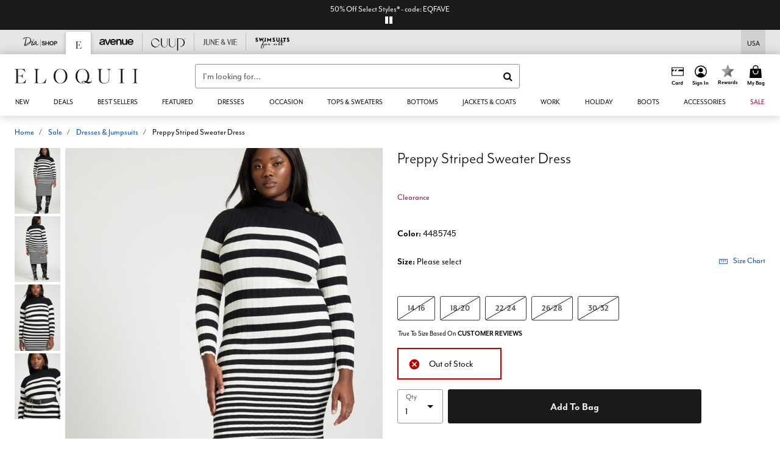

--- FILE ---
content_type: text/html;charset=UTF-8
request_url: https://www.eloquii.com/products/preppy-striped-sweater-dress/1087725.html?cgid=ZQ_New&dwvar_1087725_color=4485745
body_size: 57686
content:












<!DOCTYPE html>
<html lang="en">
<head><!-- INSERT BY TRANSFORMER. SELECTOR=head,LOCATION=prepend --><script src="https://rapid-cdn.yottaa.com/rapid/lib/5uV697qffTYNJw.js"></script><!-- INSERT BY TRANSFORMER. SELECTOR=head,LOCATION=prepend --><script>
Yo.configure({scan:[
            'img',
            'source',
            'picture',
            'script',
           'iframe'
        ]});
</script><!-- INSERT BY TRANSFORMER. SELECTOR=head,LOCATION=prepend --><script>
  Yo.sequence.event.loadEvents([{
                    eventName: 'load',
                    eventObject: window
                }, {
                    eventName: 'DOMContentLoaded',
                    eventObject: document
                }, {
                    eventName: 'readystatechange',
                    eventObject: document
                }]);
</script>

<script>

(function(){
window.Constants = {"AVAIL_STATUS_IN_STOCK":"IN_STOCK","AVAIL_STATUS_PREORDER":"PREORDER","AVAIL_STATUS_BACKORDER":"BACKORDER","AVAIL_STATUS_NOT_AVAILABLE":"NOT_AVAILABLE"};
window.Resources = {"I_AGREE":"I Agree","CLOSE":"Close","NO_THANKS":"No, thanks","OK":"OK","ARE_YOU_HUMAN":"Are you a Human Being?","SHIP_QualifiesFor":"This shipment qualifies for","CC_LOAD_ERROR":"Couldn't load credit card!","COULD_NOT_SAVE_ADDRESS":"Could not save address. Please check your entries and try again.","REG_ADDR_ERROR":"Could Not Load Address","BONUS_PRODUCT":"You've got a free gift! Choose your item and add it to your bag.","BONUS_PRODUCTS":"Bonus Products","SELECT_BONUS_PRODUCTS":"Select Bonus Products","SELECT_BONUS_PRODUCT":"product.selectbonusproduct","BONUS_PRODUCT_MAX":"The maximum number of bonus products has been selected. Please remove one in order to add additional bonus products.","BONUS_PRODUCT_TOOMANY":"You have selected too many bonus products. Please change the quantity.","BONUS_PRODUCTS_SELETED":"bonus products. Please change the quantity.","BONUS_PRODUCT_SELETED":"bonus product. Please change the quantity.","BONUS_PRODUCT_ERROR":"You have selected more than","BONUS_PRODUCT_EMPTY":"Please choose bonus products from above list.","SIMPLE_SEARCH":"Enter Keyword or Item No.","SUBSCRIBE_EMAIL_DEFAULT":"Email Address","SHIPPING_OVERLAY_TITLE":"Shipping & Handling Summary","SALESTAX_OVERLAY_TITLE":"Taxes & Fees Summary","CHECKOUT_PLCC_OVERLAY_TITLE":"Continue to Checkout","CURRENCY_SYMBOL":"$","MISSINGVAL":"Please enter {0}","SERVER_ERROR":"Server connection failed!","MISSING_LIB":"jQuery is undefined.","BAD_RESPONSE":"Something went wrong please try after sometime.","INVALID_PHONE":"Please enter a valid phone number.","INVALID_CVN":"CVV Error","REMOVE":"Remove","QTY":"Qty","EMPTY_IMG_ALT":"Remove","COMPARE_BUTTON_LABEL":"Compare Items","COMPARE_CONFIRMATION":"This will remove the first product added for comparison. Is that OK?","COMPARE_REMOVE_FAIL":"Unable to remove item from list","COMPARE_ADD_FAIL":"Unable to add item to list","ADD_TO_CART_FAIL":"Unable to add item '{0}' to cart","REGISTRY_SEARCH_ADVANCED_CLOSE":"Close Advanced Search","GIFT_CERT_INVALID":"Invalid gift certificate code.","GIFT_CERT_BALANCE":"Your current gift certificate balance is","GIFT_CERT_AMOUNT_INVALID":"Gift Certificate can only be purchased with a minimum of 5 and maximum of 5000","INVALID_ADDRESS1":"Please enter valid address1","INVALID_CHECKOUT_MESSAGE":"Please enter your","GIFT_CERT_MISSING":"Please enter a gift certificate code.","REWARD_CERT_MISSING":"Please enter a reward code.","REWARD_CERT_ALREADY_ADDED":"has already been added.","REWARD_CERT_NOT_FOUND":"not found.","REWARD_CERT_ALREADY_REDEEMED":"has already been redeemed.","REWARD_CERT_EXPIRED":"is expired.","REWARD_CERT_OTHER":"is not valid.","REWARD_CERT_UNKNOWN":"unknown code","REWARD_CERT_ERROR":"Attempt failed. Please renter and Submit.","REWARD_CERT_INVALID":"Invalid Reward Certificate Number","REWARD_CERT_INVALID_CARD":"You have applied a reward certificate.To complete checkout please select a Full Beauty Brands credit card.","REWARD_CERT_FULFILLED":"billing.rewardcertfulfilled","EMPTY_OWNER":"Please enter the card holder name","INVALID_OWNER":"Please enter the valid card holder name","COUPON_CODE_MISSING":"Please enter a coupon code.","COOKIES_DISABLED":"Your browser is currently not set to accept cookies. Please turn this functionality on or check if you have another program set to block cookies.","BML_AGREE_TO_TERMS":"You must agree to the terms and conditions","CHAR_LIMIT_MSG":"characters left","CONFIRM_DELETE":"Do you want to remove this {0}?","TITLE_GIFTREGISTRY":"gift registry","TITLE_ADDRESS":"address","TITLE_CREDITCARD":"credit card","SERVER_CONNECTION_ERROR":"Server connection failed!","IN_STOCK_DATE":"Expected to ship by {0}. Excluded from promotional discounts.","ITEM_STATUS_NOTAVAILABLE":"Out of Stock","INIFINITESCROLL":"Show All","STORE_NEAR_YOU":"What's available at a store near you","SELECT_STORE":"Select Store","SELECTED_STORE":"Selected Store","PREFERRED_STORE":"Preferred Store","SET_PREFERRED_STORE":"Set Preferred Store","ENTER_ZIP":"Enter ZIP Code","INVALID_ZIP":"Please enter a valid ZIP Code","INVALID_ZIP_SHORT":"Invalid Zip","SEARCH":"Search","CHANGE_LOCATION":"Change Location","CONTINUE_WITH_STORE":"Continue with preferred store","CONTINUE":"Continue","SEE_MORE":"See More Stores","SEE_LESS_STORE":"See Fewer Stores","QUICK_VIEW":"Quick Shop","QUICK_VIEW_POPUP":"Product Quick View","TLS_WARNING":"We value your security!<br/>We detected that you are using an outdated browser.<br/>Update you browser to continue a secure shopping experience.","INVALID_FONT":"Select Font","INVALID_POSITION":"Select Location","INVALID_LASTNAME":"Please enter a valid last name.","INVALID_LASTNAME_ERROR":"Error: Please enter a valid last name.","INVALID_FIRSTNAME":"Please enter a valid first name.","INVALID_FIRSTNAME_ERROR":"Error: Please enter a valid first name.","INVALID_COLOR":"Select Color","INVALID_TEXT":"Enter Text","SHARE_EMAIL":"Share this wishlist via E-mail","SHARE_EMAIL_MOBILE":"Share this item via E-mail","MIXANDMATCH_MORE_COLOR":"+ More Colors","MIXANDMATCH_LESS_COLOR":"- Less Colors","INVALID_CITY":"Please enter valid city","INVALID_NICKNAME":"Please enter valid Nickname","INVALID_ADDRESS":"Please enter valid address","SUBSCRIPTION_UPDATE_MSG":"Thanks for updating your preferences! Your changes will be processed within 7 days.","VALIDATE_REQUIRED":"Required field.","VALIDATE_REMOTE":"Please fix this field.","VALIDATE_EMAIL":"Please enter a valid email.","VALIDATE_EMAIL_ERROR":"Error: Please enter a valid email.","VALIDATE_URL":"Please enter a valid URL.","VALIDATE_DATE":"Please enter a valid date.","VALIDATE_DATEISO":"Please enter a valid date ( ISO ).","VALIDATE_NUMBER":"Please enter a valid number.","VALIDATE_ORDER_NUMBER":"Please enter a valid order number","VALIDATE_DIGITS":"Please enter only digits.","VALIDATE_CREDITCARD":"Please enter a valid credit card number.","INVALID_CREDITCARD":"Invalid Credit Card Number","VALIDATE_EQUALTO":"Please enter the same value again.","VALIDATE_MAXLENGTH":"No more than {0} characters.","VALIDATE_MINLENGTH":"Please enter at least {0} characters.","VALIDATE_RANGELENGTH":"Please enter a value between {0} and {1} characters long.","VALIDATE_RANGE":"Please enter a value between {0} and {1}.","VALIDATE_MAX":"Please enter a value less than or equal to {0}.","VALIDATE_MIN":"Please enter a value greater than or equal to {0}.","INVALID_MESSAGE":"Please enter valid message","INVALID_WEBSITE":"Please enter a valid website or catalog link","EMAIL_LABEL":"Please Enter A Valid Email","VALIDATE_CQO_NUMBER":"Please enter a valid item number including dashes.","GC_ERROR":"Couldn't validate gift card!","VALIDATE_CONFIRMEMAIL":"Emails do not match.","VALIDATE_CONFIRMPASSWORD":"Password and Confirm Password do not match.","PASSWORD":"Password","NEW_PASSWORD":"New Password","CONFIRMPASSWORD":"Confirm Password","NEWCONFIRMPASSWORD":"Confirm New Password","ERROR_CARTQUANTITY":"Number of available items is","CHECKOUT":"Checkout Now","CONTINUE_SHOPPING":"Continue Shopping","ADD_ALLTO_BAG":"Add All to Bag","ADD_TO_BAG":"ADD TO BAG","GIFTCARD_PLEASE":"Please","GIFTCARD_SELECT":"Select","GIFTCARD_ADD":"Add","GIFTCARD_NUMBER_MISSING":"Please Enter Gift Card Number.","GIFTCARD_NUMBER_PIN_MISSING":"Please Enter Gift Card Number And PIN.","GIFTCARD_PIN_MISSING":"Please Enter Gift Card PIN.","RETURN_ERROR":"Please select return QTY and reason","PLEASE_SELECT":"Please Select","RETURN_EMPTY_ERROR":"Please select atleast one item for return","EMAIL_SUBSCRIPTION_FAILED":"We experienced an error in capturing your request. Please try again later.","CATALOG_PREF_ERROR":"Please select at least one sister brand","INVALID_GIFTCARD_PIN":"Please enter your PIN number.","INVALID_GIFTCARD_NUMBER":"Please enter your card number.","INVALID_PASSWORD":"Please Enter at least 1 letter and 1 number.","INVALID_PASSWORD_MATCH":"Does not match new password","INVALID_PASSWORD_LENGTH":"Password must be 8-16 characters.","INVALID_EMAIL_MATCH":"Does not match email address","PLEASE_SELECT_SIZE":"Please Select Size","PLEASE_SELECT_COLOR":"Please Select Color","SELECT_COLOR_SIZE":"Please Select Color & Size","SPS_TOPBOTTOM_COLOR_SIZE":"PLEASE SELECT COLOR, TOP AND BOTTOM SIZE","SPS_TOPBOTTOM_SIZE":"PLEASE SELECT TOP AND BOTTOM SIZE","SPS_TOP_COLOR_BOTTOM_SIZE":"PLEASE SELECT COLOR AND BOTTOM SIZE","SPS_TOP_COLOR_SIZE":"PLEASE SELECT COLOR AND TOP SIZE","SPS_BOTTOM_SIZE":"PLEASE SELECT BOTTOM SIZE","SPS_TOP_SIZE":"PLEASE SELECT TOP SIZE","SPS_TOP_COLOR":"PLEASE SELECT COLOR","VALIDATE_MULTIPLEEMAILS":"Please enter the valid email address.","CHECKOUT_PAYPAL_CONTINUE":"Continue with paypal","CHECKOUT_PAYPAL_CONTINUE_WITH":"Continue with","PLACE_ORDER":"Place Order","CHECKOUT_CONTINUE":"Continue","CHECKOUT_REQUIRED_CONTINUE":"Please complete all fields to continue","CHECKOUT_REQUIRED_SHIPPING":"We currently do not ship to this location.","CHECKOUT_AVALARA_TAX_ERROR":"Combination of zip code and state selection is invalid. Please update and try again.","CHECKOUT_INVALID_ADDRESS":"Please enter valid address.","CHARACTER_LIMIT_REACHED":"you have reached the limit","COUPON_CODE_APPLY":"Apply","COUPON_CODE_APPLIED":"Applied","COUPON_CODE_COPIED":"Copied","VALIDATE_SSN":"Please Enter Valid SSN","CURRENT_PASSWORD":"Current Password","PHONE_REQ_MESSAGE":"Mobile Number","UPDATE":"Update","CLICK_HERE":"Click here","READ_MORE":"Read More","SEE_LESS":"See Less","SEE_DETAILS":"See Details","SHOP_NOW":"Product Details","HIDE_OPTIONS":"Hide Details","SHOP_NOW_CLOSE":"Close","READ_LESS":"Read Less","SEE_REVIEWS":"Click To See Reviews","SEE_REVIEWS_CLOSE":"Click To Close","ADDED_TO_WISHLIST":"Added to Wishlist","ADDED_TO_WISHLIST_TITLE":"Added this product to wishlist","ADD_TO_WISHLIST":"Add to Wishlist","ADD_TO_WISHLIST_TITLE":"Add this product to wishlist","WCAG_ARIALABEL_DIALOG":"Subscription options, opens modal dialog","MEGANAV_RECOMMENDATION_TEXT":"RECOMMENDED JUST FOR YOU","RECOMMENDATION_BESTSELLER":"Best Sellers","RECOMMENDATION_REC_FOR_YOU":"Recommended For You","RECOMMENDATION_THIS_WEEK":"This Week","RECOMMENDATION_THIS_WEEKS":"This Week's","RECOMMENDATION_TRENDING":"Trending","RECOMMENDATION_TRENDING_TODAY":"Trending Today","RECOMMENDATION_TRENDING_NOW":"Trending Now","RECOMMENDATION_YOU_MAY_LIKE":"product.youmaylike","GLOBALE_CONTAINER_HEADING":"Shipping To","CHECKOUT_SMS_VIBES_ERROR_MSG":"Due to a technical issue we were unable to sign you up for texts. Please re-enter your mobile number to get the latest offers & updates.","CHECKOUT_SMS_VIBES_REENTER_TXT":"Re-enter My Mobile Number","PERKS_REACTIVATED":"Your Catherines Perks Membership has been reactivated!","PERKS_PAYMENT_DECLINED":"Your payment method was declined.","IN_STOCK":"In Stock","QTY_IN_STOCK":"{0} Item(s) in Stock","PREORDER":"Pre-Order","QTY_PREORDER":"{0} item(s) are available for pre-order.","REMAIN_PREORDER":"The remaining items are available for pre-order.","BACKORDER":"Back Order","QTY_BACKORDER":"Back order {0} item(s)","REMAIN_BACKORDER":"The remaining items are available on back order.","NOT_AVAILABLE":"Out of Stock","REMAIN_NOT_AVAILABLE":"This product is no longer available in the quantity selected.(FYI)"};
window.Urls = {"appResources":"/on/demandware.store/Sites-oss-Site/default/Resources-Load","pageInclude":"/on/demandware.store/Sites-oss-Site/default/Page-Include","continueUrl":"https://www.eloquii.com/on/demandware.store/Sites-oss-Site/default/Product-DetailOptimized","staticPath":"/on/demandware.static/Sites-oss-Site/-/default/v1762775609154/","addGiftCert":"/giftcertpurchase","minicartGC":"/on/demandware.store/Sites-oss-Site/default/GiftCert-ShowMiniCart","addProduct":"/on/demandware.store/Sites-oss-Site/default/Cart-AddProduct","persisBasketCS":"/on/demandware.store/Sites-oss-Site/default/Cart-PrepareBasketForCustomerService?format=ajax","minicart":"/on/demandware.store/Sites-oss-Site/default/Cart-MiniCart","cartShow":"/cart","cartSFRAShow":"/cart","quickOrderShow":"/quick-order","giftRegAdd":"https://www.eloquii.com/on/demandware.store/Sites-oss-Site/default/Address-GetAddressDetails?addressID=","paymentsList":"https://www.eloquii.com/wallet","addressesList":"https://www.eloquii.com/addressbook","wishlistAddress":"https://www.eloquii.com/on/demandware.store/Sites-oss-Site/default/Wishlist-SetShippingAddress","deleteAddress":"/on/demandware.store/Sites-oss-Site/default/Address-Delete","getProductUrl":"/on/demandware.store/Sites-oss-Site/default/Product-Show","getPdpFooter":"/on/demandware.store/Sites-oss-Site/default/Product-pdpFooter","getBonusProducts":"/on/demandware.store/Sites-oss-Site/default/ProductSG-GetBonusProducts","addBonusProduct":"/on/demandware.store/Sites-oss-Site/default/Cart-AddBonusProduct","getSetItem":"/on/demandware.store/Sites-oss-Site/default/ProductSG-GetSetItem","productDetail":"/on/demandware.store/Sites-oss-Site/default/ProductSG-Detail","getAvailability":"/on/demandware.store/Sites-oss-Site/default/ProductSG-GetAvailability","subscribePopUP":"/on/demandware.store/Sites-oss-Site/default/EmailSubscription-GuestSubscribeModal","removeImg":"/on/demandware.static/Sites-oss-Site/-/default/dwb4d05bc5/images/icon_remove.gif","searchsuggest":"/on/demandware.store/Sites-oss-Site/default/Search-GetSuggestions?format=ajax","productNav":"/on/demandware.store/Sites-oss-Site/default/ProductSG-Productnav","summaryRefreshURL":"/on/demandware.store/Sites-oss-Site/default/COBilling-UpdateSummary?format=ajax","basketRefreshURL":"/on/demandware.store/Sites-oss-Site/default/COBilling-UpdateBasketInfo","summary":"/revieworder","billingSelectCC":"https://www.eloquii.com/on/demandware.store/Sites-oss-Site/default/COBilling-SelectCreditCard","updateAddressDetails":"https://www.eloquii.com/on/demandware.store/Sites-oss-Site/default/COShipping-UpdateAddressDetails","updateAddressDetailsBilling":"https://www.eloquii.com/on/demandware.store/Sites-oss-Site/default/COBilling-UpdateAddressDetails","shippingMethodsJSON":"https://www.eloquii.com/on/demandware.store/Sites-oss-Site/default/COShipping-GetApplicableShippingMethodsJSON?format=ajax","shippingMethodsList":"https://www.eloquii.com/on/demandware.store/Sites-oss-Site/default/COShipping-UpdateShippingMethodList?format=ajax","selectShippingMethodsList":"https://www.eloquii.com/on/demandware.store/Sites-oss-Site/default/COShipping-SelectShippingMethod","resetPaymentForms":"/on/demandware.store/Sites-oss-Site/default/COBilling-ResetPaymentForms","paypalIncontext":"/on/demandware.store/Sites-oss-Site/default/Paypal-IncontextCheckout?checkoutFromtCart=false","expressSubmit":"/expressorderconfirmation","compareShow":"/compare","compareAdd":"/on/demandware.store/Sites-oss-Site/default/Compare-AddProduct","compareRemove":"/on/demandware.store/Sites-oss-Site/default/Compare-RemoveProduct","compareEmptyImage":"/on/demandware.static/Sites-oss-Site/-/default/dw51b8e951/images/comparewidgetempty.png","giftCardCheckBalance":"https://www.eloquii.com/on/demandware.store/Sites-oss-Site/default/COBilling-GetGiftCertificateBalance","redeemGiftCert":"https://www.eloquii.com/on/demandware.store/Sites-oss-Site/default/COBilling-RedeemGiftCertificateJson","addCoupon":"https://www.eloquii.com/on/demandware.store/Sites-oss-Site/default/Cart-AddCouponJson","storesInventory":"/on/demandware.store/Sites-oss-Site/default/StoreInventory-Inventory","setPreferredStore":"/on/demandware.store/Sites-oss-Site/default/StoreInventory-SetPreferredStore","getPreferredStore":"/on/demandware.store/Sites-oss-Site/default/StoreInventory-GetPreferredStore","setStorePickup":"/on/demandware.store/Sites-oss-Site/default/StoreInventory-SetStore","setZipCode":"/on/demandware.store/Sites-oss-Site/default/StoreInventory-SetZipCode","getZipCode":"/on/demandware.store/Sites-oss-Site/default/StoreInventory-GetZipCode","billing":"/billing","expressBilling":"/on/demandware.store/Sites-oss-Site/default/COBilling-ExpressBilling","setSessionCurrency":"/on/demandware.store/Sites-oss-Site/default/Currency-SetSessionCurrency","addEditAddress":"/on/demandware.store/Sites-oss-Site/default/COShippingMultiple-AddEditAddressJSON","rateLimiterReset":"/on/demandware.store/Sites-oss-Site/default/RateLimiter-HideCaptcha","csrffailed":"/on/demandware.store/Sites-oss-Site/default/CSRF-Failed","logInRedirect":"/my-account","logIn":"https://www.eloquii.com/register","home":"/home","giftCardBalanceCheck":"/giftcard","specialProductSetATS":"/on/demandware.store/Sites-oss-Site/default/ProductSG-SpecialProductSetATS","customerInfo":"https://www.eloquii.com/on/demandware.store/Sites-oss-Site/default/Home-IncludeCustomerInfo","productVariantATS":"/on/demandware.store/Sites-oss-Site/default/ProductSG-ProductVariantATS","shippingStart":"/shipping","removeCoupon":"https://www.eloquii.com/on/demandware.store/Sites-oss-Site/default/Cart-RemoveCouponJson","removeRewardCode":"https://www.eloquii.com/on/demandware.store/Sites-oss-Site/default/COBilling-RemoveRewardCode","redeemADSCert":"https://www.eloquii.com/on/demandware.store/Sites-oss-Site/default/COBilling-CheckRewardBalance","validateDeferCode":"https://www.eloquii.com/on/demandware.store/Sites-oss-Site/default/COBilling-ValidateDeferPayment","poExclusion":"https://www.eloquii.com/on/demandware.store/Sites-oss-Site/default/COShipping-GetPOBoxItems","getCartAvailability":"/on/demandware.store/Sites-oss-Site/default/ProductSG-GetCartAvailability?format=ajax","basketUpdaeteList":"https://www.eloquii.com/on/demandware.store/Sites-oss-Site/default/COShipping-UpdateBasketInfo","shipExclusion":"https://www.eloquii.com/on/demandware.store/Sites-oss-Site/default/COShipping-GetExcepItems","updateShipException":"https://www.eloquii.com/on/demandware.store/Sites-oss-Site/default/COShipping-UpdateShipException","applyGiftCard":"https://www.eloquii.com/on/demandware.store/Sites-oss-Site/default/COBilling-ApplyGiftCard","removeGiftCard":"https://www.eloquii.com/on/demandware.store/Sites-oss-Site/default/COBilling-RemoveGiftCard","validatePLCCBillingAddress":"https://www.eloquii.com/on/demandware.store/Sites-oss-Site/default/COBilling-ValidateBillingAddressForPLCC","subscribe":"https://www.eloquii.com/email-preferences","updateSubscription":"https://www.eloquii.com/on/demandware.store/Sites-oss-Site/default/EmailSubscription-UpdateSubscription","guestEmailUnsubscrbe":"https://www.eloquii.com/on/demandware.store/Sites-oss-Site/default/EmailSubscription-SendEmailToMWForUnsubscription","emailFrequencyModal":"https://www.eloquii.com/on/demandware.store/Sites-oss-Site/default/EmailSubscription-FrequencyModal","deleteCreditCardOverLay":"https://www.eloquii.com/on/demandware.store/Sites-oss-Site/default/PaymentInstruments-DeleteCreditCardOverLay","guestEmailSubscription":"https://www.eloquii.com/email-subscription","checkoutModalStep2":"https://www.eloquii.com/on/demandware.store/Sites-oss-Site/default/Credit-CheckoutModalStep2","termsAndConditions":"https://www.eloquii.com/on/demandware.store/Sites-oss-Site/default/Credit-TermsAndConditions","updateBilling":"https://www.eloquii.com/on/demandware.store/Sites-oss-Site/default/COBilling-UpdateBilling","madeOffer":"https://www.eloquii.com/on/demandware.store/Sites-oss-Site/default/Credit-MadeOffer","showPromotionDetails":"/on/demandware.store/Sites-oss-Site/default/OffersCoupons-ShowDetails","applyCouponCode":"https://www.eloquii.com/on/demandware.store/Sites-oss-Site/default/OffersCoupons-ApplyCouponCode","giftCardLookup":"https://www.eloquii.com/on/demandware.store/Sites-oss-Site/default/GiftCards-GiftCheckBalance","getProductSetPrice":"/on/demandware.store/Sites-oss-Site/default/ProductSG-GetProductSetPrice","clearAddressForm":"/on/demandware.store/Sites-oss-Site/default/Address-ClearAddressForm","wishlistShow":"/wishlist","includebrandlogos":"/on/demandware.store/Sites-oss-Site/default/Home-IncludeBrandLogos?format=ajax","guestEPLookupResult":"/on/demandware.store/Sites-oss-Site/default/EmailSubscription-GuestEmailPreferencesLookupResult","verintMuteRecording":"/on/demandware.store/Sites-oss-Site/default/Verint-MuteRecording","verintUnmuteRecording":"/on/demandware.store/Sites-oss-Site/default/Verint-UnmuteRecording","checkoutCouponLineItems":"/on/demandware.store/Sites-oss-Site/default/Cart-CheckoutCouponLineItems","productVariation":"/on/demandware.store/Sites-oss-Site/default/ProductSG-Variation","passwordReset":"https://www.eloquii.com/passwordreset","getCityStateOptions":"https://www.eloquii.com/on/demandware.store/Sites-oss-Site/default/Address-GetCityStateOptions","getProductReviews":"https://www.eloquii.com/getproductreviews","getProductQA":"https://www.eloquii.com/getproductqa","countrySelectionModal":"https://www.eloquii.com/on/demandware.store/Sites-oss-Site/default/Globale-CountrySelectionModal","tealiumData":"https://www.eloquii.com/on/demandware.store/Sites-oss-Site/default/Tealium_utag-RenderTealium?format=ajax","getPDPRecommendation":"/on/demandware.store/Sites-oss-Site/default/ProductSG-GetPDPRecommendation?format=ajax","loadingImage":"/on/demandware.static/Sites-oss-Site/-/default/dwa35de5b1/images/loading.png","loadingSquareImage":"/on/demandware.static/Sites-oss-Site/-/default/dw8acaa10b/images/loading-square.png","addToWishlist":"https://www.eloquii.com/on/demandware.store/Sites-oss-Site/default/Wishlist-Add","removeFromWishlist":"https://www.eloquii.com/on/demandware.store/Sites-oss-Site/default/Wishlist-Remove","getPLCCBrandData":"https://www.eloquii.com/on/demandware.store/Sites-oss-Site/default/Tealium_utag-GetPLCCBrandData","updateGiftCardBalance":"https://www.eloquii.com/on/demandware.store/Sites-oss-Site/default/COBilling-UpdateGiftCardBalance","getCheckoutUtagData":"https://www.eloquii.com/on/demandware.store/Sites-oss-Site/default/COCustomer-CheckoutUtagData","megaNavRecommURL":"https://www.eloquii.com/on/demandware.store/Sites-oss-Site/default/MegaNavProductRecomm-MegaNavProductJson","customHamMenuURL":"https://www.eloquii.com/on/demandware.store/Sites-oss-Site/default/Home-GetCustomHamburgerMenu?format=ajax","directCheckout":"https://www.eloquii.com/directCheckout","globalECheckout":"/on/demandware.store/Sites-oss-Site/default/Globale-GlobaleCheckout","globalEConfirmationAnalytics":"https://www.eloquii.com/on/demandware.store/Sites-oss-Site/default/Tealium_utag-GlobalEConfirmationAnalytics","acquisitionRequest":"/on/demandware.store/Sites-oss-Site/default/Acquisition-Subscribe","checkoutSubscription":"https://www.eloquii.com/on/demandware.store/Sites-oss-Site/default/Acquisition-CheckoutSubscription","checkoutSubscriptionAttn":"https://www.eloquii.com/on/demandware.store/Sites-oss-Site/default/Attentive-CheckoutSubscription","globalECartUSDUtagData":"https://www.eloquii.com/on/demandware.store/Sites-oss-Site/default/Page-getUSDUtagData?pagetype=Cart","globalECheckoutUSDUtagData":"https://www.eloquii.com/on/demandware.store/Sites-oss-Site/default/Page-getUSDUtagData?pagetype=checkout","checkOrderStatus":"https://www.eloquii.com/on/demandware.store/Sites-oss-Site/default/Globale-CheckOrderStatus","checkGEWelcomeCookie":"https://www.eloquii.com/on/demandware.store/Sites-oss-Site/default/Page-CheckGEWelcomeCookie?format=ajax","EDSprescreenDetails":"https://www.eloquii.com/on/demandware.store/Sites-oss-Site/default/PLCC-prescreenDetails","getCouponsAndRewards":"https://www.eloquii.com/on/demandware.store/Sites-oss-Site/default/Cart_SFRA-getCouponsAndRewards","getReviewShipAndPayment":"https://www.eloquii.com/on/demandware.store/Sites-oss-Site/default/COCustomer-ReviewShipAndPayment","updatePerksAutoRenewal":"https://www.eloquii.com/on/demandware.store/Sites-oss-Site/default/PerksSubscriptions-UpdatePerks","generateCSRFToken":"https://www.eloquii.com/on/demandware.store/Sites-oss-Site/default/CSRF_SFRA-Generate","multiTenderMoreWaysToEarn":"https://www.eloquii.com/on/demandware.store/Sites-oss-Site/default/Account-MultiTenderMoreWaysToEarn","trackFBBRewardsSuccessEvents":"https://www.eloquii.com/on/demandware.store/Sites-oss-Site/default/Product-TrackFBBRewardsSuccessEvents","diamondrewardsPopup":"https://www.eloquii.com/on/demandware.store/Sites-oss-Site/default/DiamondRewards-ShowPopup","diamondrewardsPLCCDeclined":"https://www.eloquii.com/on/demandware.store/Sites-oss-Site/default/DiamondRewards-PLCCDeclined"};
window.SitePreferences = {"PLCC_BRAND_STORENAMES":{"rm":"Roaman's","jl":"Jessica London","el":"Full Beauty","ww":"Woman Within","ks":"King Size","bh":"Brylane Home","sa":"Full Beauty","fo":"Full Beauty","os":"Full Beauty","ca":"Catherines","ia":"Full Beauty","sh":"Full Beauty","aa":"Full Beauty","jv":"Full Beauty","jb":"Full Beauty","zq":"Full Beauty","da":"Full Beauty","av":"Full Beauty","cp":"Full Beauty"},"BRAND_STORENAMES":{"rm":"Plus Size Clothing, Fashion That Fits | Roaman's","jl":"Jessica London","el":"Ellos","ww":"Woman Within","ks":"King Size","bh":"Brylane Home","sa":"Swimsuits for all","fo":"Fullbeauty outlet","os":"One stop plus","ca":"Catherines","ia":"Intimates for all","sh":"Shoes for all","aa":"Active for all","jv":"June And Vie","jb":"Joe Browns","zq":"Eloquii","da":"Dia Shop","av":"Avenue","cp":"Cuup"},"PRODUCT_NAV_ENABLED":true,"LISTING_INFINITE_SCROLL":false,"LISTING_REFINE_SORT":true,"STORE_PICKUP":false,"POBOX_EXCLUSIONS":"PO Box,po box,POBox,POBOX,PO BOX,PO box,P.O.Box,p.o. box,P.O.Box,P.O.BOX,P.O. BOX,P.O. box,P. O. Box,P. O.Box,P. O. BOX,POB,P.O.B,P. O. B,P.O.B.,P. O. B.,Post Box,PostBox,PostOfficeBox,Post Office Box,PostOffice Box,Post OfficeBox,PostOfficeBin,Post Office Bin,Post OfficeBin,PostOffice Bin,Post Box#,PostBox#,PostBox #,Post Box,p o box,P.O BOX","COOKIE_HINT":false,"CHECK_TLS":false,"TEALIUM_ENABLED":true,"VERINT_ENABLED":true,"PLP_LAZY_LOAD_ENABLED":true,"PLP_LAZY_LOAD_SETTINGS":"{\n    \"default\" : {              \n       \"threshold\": 300,      \n        \"tiles_per_load\": 12    \n   }\n}","LAZY_LOAD_CURALATE":true,"LOGIN_REDIRECT":"","PDP_REVIEWS_SHOWN_INITIALLY":10,"NARVAR_RETURNS_ENABLED":false,"CUSTOM_HAMBURGER_MENU_PREF":{"enableAjax":false,"enableCustomMenu":false},"SHOW_QUICK_VIEW":false,"AFFIRM_ENABLED":true,"RECOMMENDATION_TITLES":{"confirmation":"You may also like","noSearchResults":"Trending Now","addToCartOverlay":"You may also like","cart":"You may also like","pdp":"You may also like","errorPage":"Trending Now","emptyCart":"Trending Now","megaMenu":"You may also like","homePage":"<span class='trending'>Trending  </span><span class='week'>This Week</span>"},"GLOBALE_RETURNS_URL":"https://web.global-e.com/returns/portal/mZJW","GLOBALE_LOOKPUP_URL":"https://web.global-e.com/Order/Track/mZJW","GLOBALE_ENABLED":true,"GLOBALE_IS_PHASE2":true,"GLOBALE_OPERATED_COUNTRY":false,"GLOBALE_ANALYTICS_ORDER_CONFIRMATION_RETRY":8,"GLOBALE_ORDER_CONFIRMATION_SPINNER":false,"GLOBALE_ADOBE_TARGET_CONFIG":"{\n\t\"isEnabled\": false,\n\t\"shipsTo\": \"Ships to\",\n\t\"usMsg\": \"from the United States\",\n\t\"weAccept\": \"We accept payments from\",\n\t\"freeExchange\": \"Free exchanges within 60 days of purchase.\",\n\t\"AU\": {\n\t\t\"orderInDays\": \"Orders typically arrive in 9-10 days with express shipping.\",\n\t\t\"importDuty\": \"(includes import duty and tax.)\",\n\t\t\"paymentIconContentAssetId\": \"globale-payment-description-au\",\n\"flagUrl\": \"/on/demandware.static/-/Sites-oss-Library/default/dw672ed6f2/australia-ge-at.svg\"\n\t},\n\t\"CA\": {\n\t\t\"orderInDays\": \"Orders typically arrive in 7 days with express shipping.\",\n\t\t\"importDuty\": \"(includes import duty)\",\n\t\t\"paymentIconContentAssetId\": \"globale-payment-description-ca\",\n\"flagUrl\": \"/on/demandware.static/-/Sites-oss-Library/default/dw672ed6f2/canada-ge-at.svg\"\n\t},\n\t\"MX\": {\n\t\t\"orderInDays\": \"Orders typically arrive in 7 days with express shipping.\",\n\t\t\"importDuty\": \"(includes import duty and tax.)\",\n\t\t\"paymentIconContentAssetId\": \"globale-payment-description-mx\",\n\"flagUrl\": \"/on/demandware.static/-/Sites-oss-Library/default/dw672ed6f2/mexico-ge-at.svg\"\n\t}\n}","PLCCPRESCREENREDESIGN_ENABLED":true,"BRAND_SITE_MAPPING":"{\"www.womanwithin.com\":[{\"siteid\":\"womanwithin\",\"prefix\":\"ww\"}],\"ww\":[{\"siteid\":\"womanwithin\",\"prefix\":\"ww\",\"cs\":\"womanwithin\",\"brandHost\":\"www.womanwithin.com\",\"dtmCid\":\"2532\",\"dtmCmagic\":\"9824f9\"}],\"www.kingsize.com\":[{\"siteid\":\"kingsize\",\"prefix\":\"ks\"}],\"ks\":[{\"siteid\":\"kingsize\",\"prefix\":\"ks\",\"cs\":\"kingsize\",\"brandHost\":\"www.kingsize.com\",\"dtmCid\":\"2533\",\"dtmCmagic\":\"4de754\"}],\"www.brylanehome.com\":[{\"siteid\":\"brylanehome\",\"prefix\":\"bh\"}],\"bh\":[{\"siteid\":\"brylanehome\",\"prefix\":\"bh\",\"cs\":\"brylanehome\",\"brandHost\":\"www.brylanehome.com\",\"dtmCid\":\"2535\",\"dtmCmagic\":\"0747b9\"}],\"www.jessicalondon.com\":[{\"siteid\":\"jessicalondon\",\"prefix\":\"jl\"}],\"jl\":[{\"siteid\":\"jessicalondon\",\"prefix\":\"jl\",\"cs\":\"jessicalondon\",\"brandHost\":\"www.jessicalondon.com\",\"dtmCid\":\"2536\",\"dtmCmagic\":\"f7ac67\"}],\"www.roamans.com\":[{\"siteid\":\"roamans\",\"prefix\":\"rm\"}],\"rm\":[{\"siteid\":\"roamans\",\"prefix\":\"rm\",\"cs\":\"roamans\",\"brandHost\":\"www.roamans.com\",\"dtmCid\":\"2534\",\"dtmCmagic\":\"7827d1\"}],\"www.ellos.us\":[{\"siteid\":\"ellos\",\"prefix\":\"el\"}],\"el\":[{\"siteid\":\"ellos\",\"prefix\":\"el\",\"cs\":\"ellos\",\"brandHost\":\"www.ellos.us\",\"dtmCid\":\"63234\",\"dtmCmagic\":\"e417ef\"}],\"www.swimsuitsforall.com\":[{\"siteid\":\"swimsuitsforallfull\",\"prefix\":\"sa\"}],\"sa\":[{\"siteid\":\"swimsuitsforallfull\",\"prefix\":\"sa\",\"cs\":\"swimsuitsforallfull\",\"brandHost\":\"www.swimsuitsforall.com\",\"dtmCid\":\"63235\",\"dtmCmagic\":\"f39dfe\"}],\"www.fullbeauty.com\":[{\"siteid\":\"outlet\",\"prefix\":\"fo\"}],\"fo\":[{\"siteid\":\"outlet\",\"prefix\":\"fo\",\"cs\":\"outlet\",\"brandHost\":\"www.fullbeauty.com\",\"dtmCid\":\"2538\",\"dtmCmagic\":\"1bf0c5\"}],\"www.catherines.com\":[{\"siteid\":\"catherines\",\"prefix\":\"ca\"}],\"ca\":[{\"siteid\":\"catherines\",\"prefix\":\"ca\",\"cs\":\"catherines\",\"brandHost\":\"www.catherines.com\",\"dtmCid\":\"81278\",\"dtmCmagic\":\"1271b9\"}],\"www.shoesforall.com\":[{\"siteid\":\"shoesforall\",\"prefix\":\"sh\"}],\"sh\":[{\"siteid\":\"shoesforall\",\"prefix\":\"sh\",\"cs\":\"shoesforall\",\"brandHost\":\"www.shoesforall.com\",\"dtmCid\":\"81373\",\"dtmCmagic\":\"c1e2ef\"}],\"www.intimatesforall.com\":[{\"siteid\":\"intimatesforall\",\"prefix\":\"ia\"}],\"ia\":[{\"siteid\":\"intimatesforall\",\"prefix\":\"ia\",\"cs\":\"intimatesforall\",\"brandHost\":\"www.intimatesforall.com\",\"dtmCid\":\"81372\",\"dtmCmagic\":\"c18a6d\"}],\"www.onestopplus.com\":[{\"siteid\":\"onestopplus\",\"prefix\":\"os\"}],\"os\":[{\"siteid\":\"onestopplus\",\"prefix\":\"os\",\"cs\":\"onestopplus\",\"brandHost\":\"www.onestopplus.com\",\"dtmCid\":\"81279\",\"dtmCmagic\":\"174730\"}],\"www.activeforall.com\":[{\"siteid\":\"activeforall\",\"prefix\":\"aa\"}],\"aa\":[{\"siteid\":\"activeforall\",\"prefix\":\"aa\",\"cs\":\"activeforall\",\"brandHost\":\"www.activeforall.com\",\"dtmCid\":\"82191\",\"dtmCmagic\":\"bf09e1\"}],\"www.juneandvie.com\":[{\"siteid\":\"juneandvie\",\"prefix\":\"jv\"}],\"jv\":[{\"siteid\":\"juneandvie\",\"prefix\":\"jv\",\"cs\":\"juneandvie\",\"brandHost\":\"www.juneandvie.com\",\"dtmCid\":\"82378\",\"dtmCmagic\":\"822ee2\"}],\"www.eloquii.com\":[{\"siteid\":\"eloquii\",\"prefix\":\"zq\"}],\"zq\":[{\"siteid\":\"eloquii\",\"prefix\":\"zq\",\"cs\":\"eloquii\",\"brandHost\":\"www.eloquii.com\",\"dtmCid\":\"2618\",\"dtmCmagic\":\"17F98D\"}],\"www.shopcuup.com\":[{\"siteid\":\"cuup\",\"prefix\":\"cp\"}],\"cp\":[{\"siteid\":\"cuup\",\"prefix\":\"cp\",\"cs\":\"cuup\",\"brandHost\":\"www.shopcuup.com\",\"dtmCid\":\"82960\",\"dtmCmagic\":\"F15DCD\"}],\"shop.dia.com\":[{\"siteid\":\"dia\",\"prefix\":\"da\"}],\"da\":[{\"siteid\":\"dia\",\"prefix\":\"da\",\"cs\":\"dia\",\"brandHost\":\"shop.dia.com\",\"dtmCid\":\"83570\",\"dtmCmagic\":\"09eb90\"}],\"www.avenue.com\":[{\"prefix\":\"av\",\"siteid\":\"avenue\"}],\"av\":[{\"cs\":\"avenue\",\"siteid\":\"avenue\",\"prefix\":\"av\",\"brandHost\":\"www.avenue.com\",\"dtmCid\":\"83809\",\"dtmCmagic\":\"a05c1f\"}],\"www.joebrowns.us\":[{\"prefix\":\"jb\",\"siteid\":\"joebrowns\"}],\"jb\":[{\"brandHost\":\"www.joebrowns.us\",\"dtmCid\":\"84825\",\"prefix\":\"jb\",\"siteid\":\"joebrowns\",\"cs\":\"joebrowns\",\"dtmCmagic\":\"5247fb\"}]}","GLOBALE_EXCLUDED_COUNTRIES":"US,PR,AS,VI,GU","ENABLE_NEW_CA_PERKS_FLOW":true,"ADS_RC_REGEX":"^(rw|RW)","CA_RC_REGEX":"^(x|X|rc|RC)","US_ADDRESS_AUTOCOMPLETE_URL":"https://us-autocomplete-pro.api.smarty.com/lookup?license=us-autocomplete-pro-cloud&prefer_geolocation=none&source=all&key=155001342186853405","US_ADDRESS_VALIDATION_URL":"https://us-street.api.smarty.com/street-address?match=invalid&license=us-core-cloud&key=","enableSmartyAutocomplete":false,"enableSmartyValidation":false,"enableAttentiveSmsSignUpCheckboxOnCheckout":true,"showSmsSignUpCheckboxOnCheckout":false,"geEnabledByBrand":true,"FBB_REWARDS_ENABLED":true,"FBB_ATTENTIVE_CREATIVE_ID":null,"diamondRewardsEnabledByBrand":true};
}());
</script>
<!--[if gt IE 9]><!-->
<script>//common/scripts.isml</script>
<script defer src="/on/demandware.static/Sites-oss-Site/-/default/v1762775609154/js/main.js" type="text/javascript"></script>

    <script defer src="/on/demandware.static/Sites-oss-Site/-/default/v1762775609154/js/productDetail.js" data-yo-type="text/javascript" type="yo/sequence/chain/1">
    </script>


<!--<![endif]-->

<meta charset=UTF-8>

<meta http-equiv="x-ua-compatible" content="IE=edge"/>

<meta name="viewport" content="width=device-width, initial-scale=1"/>


























































































































    
	
    	<script src="https://js-cdn.dynatrace.com/jstag/19223e8e12b/bf69824oqu/72ca8f6b057d96d7_complete.js" crossorigin="anonymous" data-yo-type="text/javascript" type="yo/sequence/chain/1"></script>







<title>
    
    Striped Sweater Dress - Preppy Midi Style, 4485745 |
    ELOQUII
</title>

<meta name="description" content="ELOQUII"/>
<meta name="keywords" content="ELOQUII"/>






    

    
    
    <link rel="preload" fetchpriority="high" href="https://www.eloquii.com/fleximages/03093/2705_03093_mc_4089.jpg?width=653&amp;height=940&amp;quality=90&amp;fit=bounds" as="image" media="screen and (max-width: 1475px)" />



<link rel="icon" type="image/png" href="https://www.eloquii.com/on/demandware.static/Sites-oss-Site/-/default/dw7e9ea521/images/zq/favicon.png" sizes="196x196" />

<link rel="preload" as="style" href="/on/demandware.static/Sites-oss-Site/-/default/v1762775609154/css/zq/global.css" />
<style>
    @import "/on/demandware.static/Sites-oss-Site/-/default/v1762775609154/css/zq/global.css";
</style>

    <link rel="stylesheet" href="/on/demandware.static/Sites-oss-Site/-/default/v1762775609154/css/zq/product/detail.css"  />



    <meta name="google-site-verification" content="zWXYHwzNXHjgmiiW7X1JHpO7Vqsr-A3HW42a7Y90HTs" />





    <script async src="https://qjjfc.eloquii.com/providers/atLabel/load" onError="var fallbackScript = document.createElement('script'); fallbackScript.src='https://cdn.attn.tv/eq/dtag.js'; document.head.appendChild(fallbackScript);" data-yo-type="text/javascript" type="yo/sequence/chain/1"></script>




    
    <script defer type='text/javascript' crossorigin data-src="//consent.trustarc.com/notice?domain=fbb.com&c=teconsent&js=nj&noticeType=bb&gtm=1"></script>
    
    <script>
        // Find the script with data-src and dynamically add the src attribute
        document.addEventListener('DOMContentLoaded', function () {
            const script = document.querySelector('script[data-src]');
            if (script) {
                script.setAttribute('src', script.getAttribute('data-src'));
                script.removeAttribute('data-src');
            }
        });
    </script>






  
      
          <meta property="og:title" content="Striped Sweater Dress - Preppy Midi Style, 4485745">
      
  
      
          <meta property="og:type" content="product">
      
  
      
          <meta property="og:url" content="https://www.eloquii.com/products/preppy-striped-sweater-dress/1087725.html">
      
  
      
          <meta property="og:image" content="https://www.eloquii.com/dw/image/v2/BBKT_PRD/on/demandware.static/-/Sites-masterCatalog_Eloquii/default/dw664fcf6c/images/hi-res/2705_03093_mc_4089.jpg?sw=653&amp;sh=940&amp;sm=fit&amp;q=90&amp;strip=false">
      
  
      
          <meta property="og:description" content="">
      
  
      
          <meta property="og:site_name" content="fullbeauty">
      
  
      
          <meta property="fb:admins" content="">
      
  
      
          <meta name="twitter:card" content="summary_large_image">
      
  
      
          <meta name="twitter:site" content="">
      
  
      
          <meta name="twitter:title" content="Striped Sweater Dress - Preppy Midi Style, 4485745">
      
  
      
          <meta name="twitter:description" content="">
      
  
      
          <meta name="twitter:creator" content="">
      
  
      
          <meta name="twitter:image" content="https://www.eloquii.com/dw/image/v2/BBKT_PRD/on/demandware.static/-/Sites-masterCatalog_Eloquii/default/dw664fcf6c/images/hi-res/2705_03093_mc_4089.jpg?sw=653&amp;sh=940&amp;sm=fit&amp;q=90&amp;strip=false">
      
  
      
          <meta name="twitter:domain" content="Full Beauty">
      
  
      
          <meta name="ROBOTS" content="INDEX,FOLLOW">
      
  




<link rel="stylesheet" href="/on/demandware.static/Sites-oss-Site/-/default/v1762775609154/css/common/skin/skin.css" />

<link rel="preconnect" href="https://fonts.googleapis.com" />
<link rel="preconnect" href="https://fonts.gstatic.com" crossorigin="anonymous" />



    
    <link rel="preload" href="https://fonts.googleapis.com/css2?family=Jost:wght@300;400;600;800;900&amp;display=swap" as="style" />
    <link rel="stylesheet" href="https://fonts.googleapis.com/css2?family=Jost:wght@300;400;600;800;900&amp;display=swap" />




    
    
    
    <link rel="preconnect" href="https://use.typekit.net" crossorigin />
    <link rel="preload" href="https://use.typekit.net/lha2yxy.css" as="style" />
    <link rel="stylesheet" href="https://use.typekit.net/lha2yxy.css" />


<script defer id="sfcc-htmlHead-isml">
    window.onImageLoadError = function(element){
        if(element.classList.contains('picture-el-img')){
            var sibling = element.previousElementSibling;
            while(sibling){
                sibling.srcset = element.dataset['loadError'];
                sibling = sibling.previousElementSibling;
            }
            element.src = element.dataset['loadError'];
        }
    }
</script>


    



	
	
	

	
	






<script id="sfcc-sg-htmlHeadJS-isml" defer type="text/javascript">
	//NOTE: The following conditionals are examples, please adjust as necessary for your implementation
	//NOTE: These can be modified if you need more or less defined page IDs. Be sure to also modify the page IDs in 'TurnToHelperUtil.js', function 'getPageID'
	if('pdp-page' == 'pdp-page') {
			var turnToConfig = {
				locale: "en_US",
                pageId: "pdp-page",
                sku: "1087725",
                turntoReviewsEnabled: true,
                turntoQAEnabled: true,
                showTurnTo: true,
				gallery: {
					skus: ["1087725"]
				}
		};
	} else if ('pdp-page' == 'order-confirmation-page') {
			var turnToConfig = {
					locale: "en_US",
                    pageId: "order-confirmation-page",
                    embed: true
			}
	} else if ('pdp-page' == 'search-page') {
		var turnToConfig = {
				locale: "en_US",
				pageId: "search-page",
				commentsPinboardTeaser: {
					// promoButtonUrl: ""
					// skus: [],
					// tags: [],
					// brands: [],
					// onFinish: function(){}
				}
		}
	} else if ('pdp-page' == 'pinboard-page') {
		var turnToConfig = {
			locale: "en_US",
			pageId: "vc-pinboard-page",
			vcPinboard: {
				// Add SKUs, tags, brands, or any combination.
			}
		};
	} else {
		var turnToConfig = {
				locale: "en_US",
				pageId: "non-defined-page",
				commentsPinboard: {
					// skus: [],
					// tags: [],
					// brands: [],
					// onFinish: function(){}
				}
		};
	}
	window.TurnToCmd=window.TurnToCmd||function(){(TurnToCmd.q=TurnToCmd.q||[]).push( arguments)};
</script>
	<script id="sfcc-sg-htmlHeadGlobalInclude-isml" type="yo/sequence/defer/0" data-yo-src="https://widgets.turnto.com/v5/widgets/Yj7qvIlqpuAi23hsite/js/turnto.js"></script>
	
		<link href="/on/demandware.static/Sites-oss-Site/-/default/v1762775609154/css/turnto.css" type="text/css" rel="stylesheet" />
	






<script async>
    if (!window.hasOwnProperty('contentAssetInitFunctions')) { window.contentAssetInitFunctions = []; }
    window.MSInputMethodContext && document.documentMode && document.write('<script async src="/on/demandware.static/Sites-oss-Site/-/default/v1762775609154/thirdParty/ie11CustomProperties.min.js"><\/script>');
</script>






<script defer>
if (window.jQuery) {
jQuery(document).ready(function(){
if(screen.width < 768){
jQuery('#footer').append('<a href="https://www.eloquii.com" class="full-site-link">View Full Site</a>');
jQuery('.full-site-link')
.attr('href', '/on/demandware.store/Sites-oss-Site/default/Home-FullSite')
.click(function(e) {
e.preventDefault();
jQuery.ajax({
url: '/on/demandware.store/Sites-oss-Site/default/Home-FullSite',
success: function(){
window.location.reload();
}
});
}
);
}
});
}
</script>






    <link rel="stylesheet" type="text/css" href="https://widget.beyonsee.plussizecorp.com/style.css" />




<script>
// Check if user is on a PDP page by checking if URL contains '/products'
var currentUrl = window.location.href;
var isOnPDP = currentUrl.indexOf('/products') !== -1;

if (isOnPDP) {
    // Fetch custom preference for backorder analytics
    var enableBackorderAnalytics = true;
    
    if (enableBackorderAnalytics === true) {
        // Set cookie to true
        document.cookie = 'enableBackorderAnalytics=true; path=/; max-age=86400'; // 24 hours
    } else {
        // Delete cookie if it exists
        document.cookie = 'enableBackorderAnalytics=; path=/; expires=Thu, 01 Jan 1970 00:00:00 GMT';
    }
}
</script>

<link rel="canonical" href="https://www.eloquii.com/products/preppy-striped-sweater-dress/1087725.html"/>

<script type="text/javascript">//<!--
/* <![CDATA[ (head-active_data.js) */
var dw = (window.dw || {});
dw.ac = {
    _analytics: null,
    _events: [],
    _category: "",
    _searchData: "",
    _anact: "",
    _anact_nohit_tag: "",
    _analytics_enabled: "true",
    _timeZone: "US/Eastern",
    _capture: function(configs) {
        if (Object.prototype.toString.call(configs) === "[object Array]") {
            configs.forEach(captureObject);
            return;
        }
        dw.ac._events.push(configs);
    },
	capture: function() { 
		dw.ac._capture(arguments);
		// send to CQ as well:
		if (window.CQuotient) {
			window.CQuotient.trackEventsFromAC(arguments);
		}
	},
    EV_PRD_SEARCHHIT: "searchhit",
    EV_PRD_DETAIL: "detail",
    EV_PRD_RECOMMENDATION: "recommendation",
    EV_PRD_SETPRODUCT: "setproduct",
    applyContext: function(context) {
        if (typeof context === "object" && context.hasOwnProperty("category")) {
        	dw.ac._category = context.category;
        }
        if (typeof context === "object" && context.hasOwnProperty("searchData")) {
        	dw.ac._searchData = context.searchData;
        }
    },
    setDWAnalytics: function(analytics) {
        dw.ac._analytics = analytics;
    },
    eventsIsEmpty: function() {
        return 0 == dw.ac._events.length;
    }
};
/* ]]> */
// -->
</script>
<script type="text/javascript">//<!--
/* <![CDATA[ (head-cquotient.js) */
var CQuotient = window.CQuotient = {};
CQuotient.clientId = 'bbkt-oss';
CQuotient.realm = 'BBKT';
CQuotient.siteId = 'oss';
CQuotient.instanceType = 'prd';
CQuotient.locale = 'default';
CQuotient.fbPixelId = '__UNKNOWN__';
CQuotient.activities = [];
CQuotient.cqcid='';
CQuotient.cquid='';
CQuotient.cqeid='';
CQuotient.cqlid='';
CQuotient.apiHost='api.cquotient.com';
/* Turn this on to test against Staging Einstein */
/* CQuotient.useTest= true; */
CQuotient.useTest = ('true' === 'false');
CQuotient.initFromCookies = function () {
	var ca = document.cookie.split(';');
	for(var i=0;i < ca.length;i++) {
	  var c = ca[i];
	  while (c.charAt(0)==' ') c = c.substring(1,c.length);
	  if (c.indexOf('cqcid=') == 0) {
		CQuotient.cqcid=c.substring('cqcid='.length,c.length);
	  } else if (c.indexOf('cquid=') == 0) {
		  var value = c.substring('cquid='.length,c.length);
		  if (value) {
		  	var split_value = value.split("|", 3);
		  	if (split_value.length > 0) {
			  CQuotient.cquid=split_value[0];
		  	}
		  	if (split_value.length > 1) {
			  CQuotient.cqeid=split_value[1];
		  	}
		  	if (split_value.length > 2) {
			  CQuotient.cqlid=split_value[2];
		  	}
		  }
	  }
	}
}
CQuotient.getCQCookieId = function () {
	if(window.CQuotient.cqcid == '')
		window.CQuotient.initFromCookies();
	return window.CQuotient.cqcid;
};
CQuotient.getCQUserId = function () {
	if(window.CQuotient.cquid == '')
		window.CQuotient.initFromCookies();
	return window.CQuotient.cquid;
};
CQuotient.getCQHashedEmail = function () {
	if(window.CQuotient.cqeid == '')
		window.CQuotient.initFromCookies();
	return window.CQuotient.cqeid;
};
CQuotient.getCQHashedLogin = function () {
	if(window.CQuotient.cqlid == '')
		window.CQuotient.initFromCookies();
	return window.CQuotient.cqlid;
};
CQuotient.trackEventsFromAC = function (/* Object or Array */ events) {
try {
	if (Object.prototype.toString.call(events) === "[object Array]") {
		events.forEach(_trackASingleCQEvent);
	} else {
		CQuotient._trackASingleCQEvent(events);
	}
} catch(err) {}
};
CQuotient._trackASingleCQEvent = function ( /* Object */ event) {
	if (event && event.id) {
		if (event.type === dw.ac.EV_PRD_DETAIL) {
			CQuotient.trackViewProduct( {id:'', alt_id: event.id, type: 'raw_sku'} );
		} // not handling the other dw.ac.* events currently
	}
};
CQuotient.trackViewProduct = function(/* Object */ cqParamData){
	var cq_params = {};
	cq_params.cookieId = CQuotient.getCQCookieId();
	cq_params.userId = CQuotient.getCQUserId();
	cq_params.emailId = CQuotient.getCQHashedEmail();
	cq_params.loginId = CQuotient.getCQHashedLogin();
	cq_params.product = cqParamData.product;
	cq_params.realm = cqParamData.realm;
	cq_params.siteId = cqParamData.siteId;
	cq_params.instanceType = cqParamData.instanceType;
	cq_params.locale = CQuotient.locale;
	
	if(CQuotient.sendActivity) {
		CQuotient.sendActivity(CQuotient.clientId, 'viewProduct', cq_params);
	} else {
		CQuotient.activities.push({activityType: 'viewProduct', parameters: cq_params});
	}
};
/* ]]> */
// -->
</script>
<!-- Demandware Apple Pay -->

<style type="text/css">ISAPPLEPAY{display:inline}.dw-apple-pay-button,.dw-apple-pay-button:hover,.dw-apple-pay-button:active{background-color:black;background-image:-webkit-named-image(apple-pay-logo-white);background-position:50% 50%;background-repeat:no-repeat;background-size:75% 60%;border-radius:5px;border:1px solid black;box-sizing:border-box;margin:5px auto;min-height:30px;min-width:100px;padding:0}
.dw-apple-pay-button:after{content:'Apple Pay';visibility:hidden}.dw-apple-pay-button.dw-apple-pay-logo-white{background-color:white;border-color:white;background-image:-webkit-named-image(apple-pay-logo-black);color:black}.dw-apple-pay-button.dw-apple-pay-logo-white.dw-apple-pay-border{border-color:black}</style>


   
    
        <script type="application/ld+json">
            {"@context":"http://schema.org/","@type":"Product","@id":"1087725","name":"Preppy Striped Sweater Dress","description":"<li>100% Cotton</li><li>Close fit</li><li>Rib turtleneck, Pull On</li><li>Long fitted sleeve</li><li>Midi length</li><li>Body length on size 18 is 51\"</li><li>Stretch sweater yarn</li><li>Button detail at shoulder</li><li>Machine wash cold gentle cycle with like colors. Only non-chlorine bleach when needed. Do not tumble dry. Lay flat to dry. Cool iron as needed.</li>","logo":"https://www.eloquii.com/on/demandware.static/Sites-oss-Site/-/default/dw9b9dc824/images/zq/logo.svg","url":"https://www.eloquii.com/products/preppy-striped-sweater-dress/1087725.html","brand":{"@type":"Brand","name":"ELOQUII"},"image":"https://www.eloquii.com/on/demandware.static/-/Sites-masterCatalog_Eloquii/default/dw664fcf6c/images/hi-res/2705_03093_mc_4089.jpg"}
        </script>
    

    






</head>
<body class="zq"
data-brand-id="zq"
data-exitintent="https://www.eloquii.com/on/demandware.store/Sites-oss-Site/default/Cart_SFRA-Savings"
data-page="productdetails"
data-passwordreset="https://www.eloquii.com/on/demandware.store/Sites-oss-Site/default/Accounts-ForgotPassword"
data-site-pref-mode="Default"
data-ml-collection-enabled="false"
data-basket-id="d5d6db11c99eddaa1062a84494"
>
<div id="rating-star-icons" width="0" height="0" hidden>
	<svg xmlns="​http://www.w3.org/2000/svg​" xmlns:xlink="http://www.w3.org/1999/xlink">
		<symbol id="rating-star--empty" viewBox="0 0 24 24">
			<path d="M12 18l-6.4 3.88 1.73-7.33-5.66-4.93L9.09 9 12 2.09 14.91 9l7.42.64-5.63 5 1.72 7.34z" fill="none" xmlns="http://www.w3.org/2000/svg"></path>
		</symbol>
		<symbol id="rating-star--full" viewBox="0 0 24 24">
			<path d="M12 18.66l-7.44 4.35 1.98-8.16L0 9.36l8.62-.7L12 .99l3.38 7.67 8.62.7-6.54 5.49 1.98 8.16L12 18.66z" stroke="none" xmlns="http://www.w3.org/2000/svg"></path>
			<path d="M12 18l-6.4 3.88 1.73-7.33-5.66-4.93L9.09 9 12 2.09 14.91 9l7.42.64-5.63 5 1.72 7.34z" xmlns="http://www.w3.org/2000/svg"></path>
		</symbol>
		<symbol id="rating-star--half" viewBox="0 0 24 24">
			<path d="M12 2.09L9.09 9l-7.42.62 5.66 4.93-1.72 7.32 1.07-.65L12 17.97V2.09z" stroke="none" fill="currentColor" xmlns="http://www.w3.org/2000/svg"></path>
			<path d="M12 18l-6.4 3.88 1.73-7.33-5.66-4.93L9.09 9 12 2.09 14.91 9l7.42.64-5.63 5 1.72 7.34z" fill="none" xmlns="http://www.w3.org/2000/svg"></path>
		</symbol>
	</svg>
</div>





<span hidden class="siteKey">Yj7qvIlqpuAi23hsite</span>
<span hidden class="turntoUrl">turnto.com</span>


<input type="hidden" id="mallIdentifier" value="mall2" />
<div class="page" data-action="Product-DetailOptimized" data-querystring="cgid=ZQ_New&amp;dwvar_1087725_color=4485745&amp;pid=1087725" >




<link rel="stylesheet" href="/on/demandware.static/Sites-oss-Site/-/default/v1762775609154/css/globale/flags.css" />
<link rel="stylesheet" href="/on/demandware.static/Sites-oss-Site/-/default/v1762775609154/css/globale/styles.css" />
<script defer id="globale-script-loader-data" src="/on/demandware.static/Sites-oss-Site/-/default/v1762775609154/js/globaleScriptLoader.js" type="text/javascript">
{"clientJsUrl":"https://web.global-e.com/merchant/clientsdk/775","apiVersion":"2.1.4","clientJsMerchantId":775,"clientSettings":"{\"AllowClientTracking\":{\"Value\":\"true\"},\"CDNEnabled\":{\"Value\":\"true\"},\"CheckoutContainerSuffix\":{\"Value\":\"Global-e_International_Checkout\"},\"FT_IsAnalyticsSDKEnabled\":{\"Value\":\"true\"},\"FullClientTracking\":{\"Value\":\"true\"},\"IsMonitoringMerchant\":{\"Value\":\"true\"},\"IsV2Checkout\":{\"Value\":\"true\"},\"SetGEInCheckoutContainer\":{\"Value\":\"true\"},\"ShowFreeShippingBanner\":{\"Value\":\"true\"},\"TabletAsMobile\":{\"Value\":\"false\"},\"AdScaleClientSDKURL\":{\"Value\":\"https://web.global-e.com/merchant/GetAdScaleClientScript?merchantId=775\"},\"AmazonUICulture\":{\"Value\":\"en-GB\"},\"AnalyticsSDKCDN\":{\"Value\":\"https://globale-analytics-sdk.global-e.com/PROD/bundle.js\"},\"AnalyticsUrl\":{\"Value\":\"https://services.global-e.com/\"},\"BfGoogleAdsEnabled\":{\"Value\":\"false\"},\"BfGoogleAdsLifetimeInDays\":{\"Value\":\"30\"},\"CashbackServiceDomainUrl\":{\"Value\":\"https://finance-cashback.global-e.com\"},\"CDNUrl\":{\"Value\":\"https://webservices.global-e.com/\"},\"ChargeMerchantForPrepaidRMAOfReplacement\":{\"Value\":\"false\"},\"CheckoutCDNURL\":{\"Value\":\"https://webservices.global-e.com/\"},\"EnableReplaceUnsupportedCharactersInCheckout\":{\"Value\":\"false\"},\"Environment\":{\"Value\":\"PRODUCTION\"},\"FinanceServiceBaseUrl\":{\"Value\":\"https://finance-calculations.global-e.com\"},\"FT_AnalyticsSdkEnsureClientIdSynchronized\":{\"Value\":\"true\"},\"FT_BrowsingStartCircuitBreaker\":{\"Value\":\"true\"},\"FT_BrowsingStartEventInsteadOfPageViewed\":{\"Value\":\"true\"},\"FT_IsLegacyAnalyticsSDKEnabled\":{\"Value\":\"true\"},\"FT_IsShippingCountrySwitcherPopupAnalyticsEnabled\":{\"Value\":\"true\"},\"FT_IsWelcomePopupAnalyticsEnabled\":{\"Value\":\"true\"},\"FT_PostponePageViewToPageLoadComplete\":{\"Value\":\"true\"},\"FT_UseGlobalEEngineConfig\":{\"Value\":\"true\"},\"FT_UtmRaceConditionEnabled\":{\"Value\":\"true\"},\"GTM_ID\":{\"Value\":\"GTM-PWW94X2\"},\"InternalTrackingEnabled\":{\"Value\":\"false\"},\"PixelAddress\":{\"Value\":\"https://utils.global-e.com\"},\"RangeOfAdditionalPaymentFieldsToDisplayIDs\":{\"Value\":\"[1,2,3,4,5,6,7,8,9,10,11,12,13,14,15,16,17,18,19,20]\"},\"RefundRMAReplacementShippingTypes\":{\"Value\":\"[2,3,4]\"},\"RefundRMAReplacementStatuses\":{\"Value\":\"[9,11,12]\"},\"TrackingV2\":{\"Value\":\"true\"},\"UseShopifyCheckoutForPickUpDeliveryMethod\":{\"Value\":\"false\"},\"MerchantIdHashed\":{\"Value\":\"mZJW\"}}","clientJsDomain":"https://web.global-e.com","cookieDomain":"eloquii.com","globaleOperatedCountry":false,"performFrontendSiteUrlRedirect":true,"getSiteRedirectUrl":"https://www.eloquii.com/on/demandware.store/Sites-oss-Site/default/Globale-GetSiteRedirectUrl","country":"US","currency":"USD","culture":"en-US"}
</script>








<a href="#maincontent" class="skip" aria-label="Skip to main content">Skip to main content</a>
<a href="/c/accessibility-statement.html" class="skip" aria-label="Accessibility Policy">Accessibility Policy</a>

<header id="header" class="position-static" data-brandname= "Eloquii">

    
        

    
    
        <div class="nanobar-container container-fluid bg-primary overflow-hidden">
            <div class="col-12">
                
                
                   
	 


	





<style>
.promo-details-modal-link{
cursor: pointer;
}
.nanobar-container, .nanobar-container  > .col-12 {padding:0;}
.nanobar-control {
box-sizing: border-box;
height: 1rem; width: 1rem;
cursor: pointer;
}
.carousel-nanobar .carousel-nanobar-indicators li {
width: .6rem;
height: .6rem;
cursor: pointer;
background: rgba(255, 255, 255, .5);
border:0;
}
.carousel-nanobar .carousel-nanobar-indicators li.active {
background: rgba(255, 255, 255, 1);
}
</style>
<section class="module-nanobar-carousel pt-1 pb-2">
    <div id="carouselNanobarIndicators" class="carousel-nanobar carousel slide" data-ride="carousel">
        <div class="carousel-inner text-center text-white font-size-md mb-1">

<div class="carousel-item active">
                <a class="text-white" href="https://www.eloquii.com/zq/deals/?ICID=NB|50OFF|CTA1|6-5-2023">50% Off Select Styles* - code: EQFAVE</a> <a class="promo-details-modal-link text-white"  tabindex="0" aria-label="see details for promotion"></a><span class="d-none d-md-inline"></span>
            </div>

    <div class="carousel-item">
                <a class="text-white" href="https://www.eloquii.com/zq/clearance-sale/?ICID=NB|45OFF|CTA1|6-5-2023">EXTRA 45% Off All Sale* - code: EQFAVE</a> <a class="promo-details-modal-link text-white" data-cid="2023-rm-wk23-promo-0605-02" data-coupon="" tabindex="0" aria-label="see details for promotion"></a><span class="d-none d-md-inline"> </span>
            </div>  
 
<div class="carousel-item">
                <a class="text-white" href="https://www.eloquii.com/zq/new/?ICID=NB|40OFF|CTA1|6-5-2023">FREE US Standard Shipping on Orders $125+*</a> <a class="promo-details-modal-link text-white" data-cid="2023-rm-wk23-promo-0605-03" data-coupon="" tabindex="0" aria-label="see details for promotion"></a><span class="d-none d-md-inline"></span>
            </div>  
 

        </div>

<div class="nanobar-navigation d-flex align-items-center justify-content-center mt-n1">            
        <a href="#" aria-label="pause" aria-hidden="false" class="nanobar-control nanobar-pause mr-1 text-white font-size-md fa fa-pause d-flex align-items-center justify-content-center text-decoration-none"></a>
            <a href="#" aria-label="play" aria-hidden="true" class="nanobar-control nanobar-play mr-1 text-white font-size-md fa fa-play d-none align-items-center justify-content-center text-decoration-none"></a>
            
         


        </div>
    </div>
</section>


			
<script defer>
    window.contentAssetInitFunctions.push(function() {
      // Carousel Function
        $('.carousel-nanobar').carousel({
            interval: 4000,
            pause: false //needed to prevent pause button bug on touchscreen devices
        });
    
        var nanobarPause = function() {
            $('.carousel-nanobar').carousel('pause')
            $('.nanobar-pause').addClass('d-none').removeClass('d-flex').attr('aria-hidden', 'true');
            $('.nanobar-play').addClass('d-flex').removeClass('d-none').attr('aria-hidden', 'false');
        };
        var nanobarPlay = function() {
            $('.carousel-nanobar').carousel('cycle')
            $('.nanobar-play').addClass('d-none').removeClass('d-flex').attr('aria-hidden', 'true');
            $('.nanobar-pause').addClass('d-flex').removeClass('d-none').attr('aria-hidden', 'false');
        };
        $('.nanobar-pause').keypress(function() {
            if (event.which == 13) nanobarPause();
        });
        $('.nanobar-pause').click(nanobarPause);
        $('.nanobar-play').keypress(function() {
            if (event.which == 13) nanobarPlay();
        });
        $('.nanobar-play').click(nanobarPlay);
    
    });
</script>
			

<!-- New implentation JSON -->
<script id="nanobar-data">
  // New Nanobar implementation requires data to be passed in this script.
  // Ensure slides are in the correct order for the carousel.
 
  // nanobar data structure:
  //
  //  textClass: required, // string, color class is minimum, but brand-font-* or font-weight-bold can also be added (e.g. "text-white font-weight-bold")
  //  backgroundColorClass: optional, // string, default is "bg-primary" or "bg-white"
  //  carouselDotColorClass: optional, // string, leverage CSS variables on :root for colors (e.g. "--color-primary")
  //  slides: [{
  //    text: required, // string, accepts HTML and line breaks
  //    promotionId: required,
  //    promotionLink: required,
  //    contentAssetId: optional,
  //    couponCode: optional,
  //    allDealsLink: optional, // string, will hide link from slide and in details modal if empty
  //    detailsLinkText: optional, // string, default is "Details" if empty
  //
  var nanobarData = {
    textClass: "text-white brand-font-4",
    backgroundColorClass: "bg-primary",
    carouselDotColorClass: "--color-white",
    slides: [
    {
      text: "50% Off Select Styles* - code: EQFAVE",
      promotionId: "",
      contentAssetId: '',
      couponCode: '',
      promotionLink: "https://www.eloquii.com/zq/deals/?ICID=NB|50OFF|CTA1|6-5-2023",
      allDealsLink: "",
      detailsLinkText: ""
    },
    {
      text: "EXTRA 45% Off All Sale* - code: EQFAVE",
      promotionId: "",
      contentAssetId: '',
      couponCode: '',
      promotionLink: "https://www.eloquii.com/zq/new/?ICID=NB|45OFF|CTA1|6-5-2023",
      allDealsLink: "",
      detailsLinkText: ""
    },
    {
      text: "FREE US Standard Shipping on Orders $125+*",
      promotionId: "",
      contentAssetId: '',
      couponCode: '',
      promotionLink: "https://www.eloquii.com/zq/new/?ICID=NB|40OFF|CTA1|6-5-2023",
      allDealsLink: "",
      detailsLinkText: ""
    }
    ]
  }
</script>

 
	
                
            </div>
        </div>
    
    
    


<div class="container-fluid brand-cont p-0">

    <div class="container brand-container-md">
        <div class="row px-lg-5">
            <div class="col-12 col-lg brand-col">
                <ul class="brand-slider brand-row flex-nowrap list-unstyled row mb-0 "
                    data-current-active-brand="2"
                    data-sync-session="/on/demandware.store/Sites-oss-Site/default/Home-SyncSession">
                    
                        <li class="col card brand-card m-0 border-0 brand-slide">
                            <a href="https://www.eloquii.com/s/Sites-oss-Site/dw/shared_session_redirect?url=https%3A%2F%2Fshop.dia.com" rel="nofollow" class="d-block h-100" aria-label="Dia &amp; Co">
                            
                                <div data-cid="sfra-brand-header-link-da" class="content-asset ">
                                    <img alt="Dia & Co" src="https://www.eloquii.com/on/demandware.static/-/Sites-oss-Library/default/dwc9908e74/oss-images/brand-header-images/DiaShop_Logo.svg" title="Dia & Co" />
<span class="sfra-brand-title" id="onestopplus-brand-header-tooltip">Top designers<br> & trends, curated<br> for sizes 10-32</span>
                                </div>
                            
                            </a>
                            
                            
                        </li>
                    
                        <li class="col card brand-card m-0 border-0 active hidden-md-down zq">
                            <a href="https://www.eloquii.com" rel="nofollow" class="d-block h-100" aria-label="Eloquii">
                            
                                <div data-cid="sfra-active-brand-header-link-zq" class="content-asset ">
                                    <img alt="ELOQUII" src="https://www.eloquii.com/on/demandware.static/-/Sites-oss-Library/default/dwd00d2165/oss-images/brand-header-images/eloquii-E-favicon.svg" title="ELOQUII" />
<span class="sfra-brand-title" id="juneandvie-brand-header-tooltip">Fashion first,<br>fit obsessed.<br>Sizes 14+</span>
                                </div>
                            
                            </a>
                            
                            
                        </li>
                    
                        <li class="col card brand-card m-0 border-0 brand-slide">
                            <a href="https://www.eloquii.com/s/Sites-oss-Site/dw/shared_session_redirect?url=https%3A%2F%2Fwww.avenue.com" rel="nofollow" class="d-block h-100" aria-label="Avenue">
                            
                                <div data-cid="sfra-brand-header-link-av" class="content-asset ">
                                    <img alt="Avenue" src="https://www.eloquii.com/on/demandware.static/-/Sites-oss-Library/default/dw191bccb4/oss-images/brand-header-images/avenue-logo.svg" title="Avenue" />
<span class="sfra-brand-title" id="onestopplus-brand-header-tooltip">Your Life,<br>Your Style,<br>Your Avenue<br>Sizes 14-32</span>
                                </div>
                            
                            </a>
                            
                            
                        </li>
                    
                        <li class="col card brand-card m-0 border-0 brand-slide">
                            <a href="https://www.eloquii.com/s/Sites-oss-Site/dw/shared_session_redirect?url=https%3A%2F%2Fwww.shopcuup.com" rel="nofollow" class="d-block h-100" aria-label="CUUP">
                            
                                <div data-cid="sfra-brand-header-link-cp" class="content-asset ">
                                    <img alt="CUUP" src="https://www.eloquii.com/on/demandware.static/-/Sites-oss-Library/default/dw6236abe2/oss-images/brand-header-images/cuups-logo.svg" title="CUUP" style="width: 90%;" class="pt-2 mx-auto"/>
<span class="sfra-brand-title" id="eloquii-brand-header-tooltip">Elevated intimates<br>designed to support<br>in 67 sizes.</span>
                                </div>
                            
                            </a>
                            
                            
                        </li>
                    
                        <li class="col card brand-card m-0 border-0 brand-slide">
                            <a href="https://www.eloquii.com/s/Sites-oss-Site/dw/shared_session_redirect?url=https%3A%2F%2Fwww.juneandvie.com" rel="nofollow" class="d-block h-100" aria-label="June And Vie">
                            
                                <div data-cid="sfra-brand-header-link-jv" class="content-asset ">
                                    <img alt="June and Vie" src="https://www.eloquii.com/on/demandware.static/-/Sites-oss-Library/default/dw2a7bd715/global/universal-header/JV_InactiveBrandTab2025.svg" title="June and Vie" />
<span class="sfra-brand-title" id="juneandvie-brand-header-tooltip">Confidently Current<br>Styles You'll Love<br>in Sizes 10-32</span>
                                </div>
                            
                            </a>
                            
                            
                        </li>
                    
                        <li class="col card brand-card m-0 border-0 brand-slide">
                            <a href="https://www.eloquii.com/s/Sites-oss-Site/dw/shared_session_redirect?url=https%3A%2F%2Fwww.swimsuitsforall.com" rel="nofollow" class="d-block h-100" aria-label="Swimsuits For All">
                            
                                <div data-cid="sfra-brand-header-link-sa" class="content-asset ">
                                    <img alt="Swimsuits For All" src="https://www.eloquii.com/on/demandware.static/-/Sites-oss-Library/default/dwfae9b9fc/oss-images/brand-header-images/sa_logo_uc-reg.svg" title="Swimsuits For All" />
<span class="sfra-brand-title" id="swimsuitsforallfull-brand-header-tooltip">The Swim Experts, <br> Fitting Sizes 4-44</span>
                                </div>
                            
                            </a>
                            
                            
                        </li>
                    
                 </ul>
                
            </div>
            
                <div class="col hidden-md-down country-sel-col ">
                    

	




<button type="button" id="model" aria-labelledby="country-selector" class="globale-selector btn p-0" aria-label="Shipping Switcher that opens in a dialog,Please select country to continue">
<span id="country-selector" class="country-code font-size-sm brand-font-primary">USA</span>
</button>



                </div>
            
        </div>
    </div>
</div>
  
  
    <nav class="nav-container">
        <div class="header-popover-overlay d-none"></div>
        <div class="header container pt-1 pt-md-4 pb-4 pb-lg-0">
            <div class="row">
                <div class="secondary-header-section col-9 col-lg-3 col-logo order-1 d-flex col-md-4">
                    <button class="btn navbar-toggler d-lg-none px-1 mx-2 border-0" type="button" aria-controls="sg-navbar-collapse" aria-expanded="false" aria-label="Toggle navigation">
                        <svg class="icon-hamburger icon-inline-svg" xmlns="http://www.w3.org/2000/svg" viewBox="0 0 18 12"><path d="M0 12h18v-2H0v2zM0 7h18V5H0v2zM0 0v2h18V0z"/></svg>
                    </button>
                    <div class="navbar-header px-lg-3 w-100">
                        <a class="logo-home d-inline-block" href="/" title="Eloquii Home">
    <img class="logo-home-img" src="/on/demandware.static/Sites-oss-Site/-/default/dw9b9dc824/images/zq/logo.svg" alt="Eloquii Logo" />
</a>
                    </div>
                </div>
                <div class="secondary-header-section col-12 col-lg-5 col-md-4 col-search order-3 order-md-2 px-md-0 pt-1 pt-md-0">
                    <div class="search container px-md-0">
                        




<div class="site-search">
    <form role="search" class="site-search-form"
        action="/search"
        data-catalog-action="/quick-order"
        data-search-action="/search"
        method="get"
        name="simpleSearch">
        <input class="form-control search-field"
               type="search"
               name="q"
               value=""
               placeholder="I&rsquo;m looking for..."
               role="combobox"
               aria-describedby="suggestions-wrapper"
               aria-labelledby="search-assistive-text"
               aria-haspopup="listbox"
               aria-owns="suggestions-wrapper"
               aria-expanded="false"
               aria-autocomplete="list"
               aria-activedescendant=""
               aria-controls="suggestions-wrapper"
               aria-label="Enter Keyword or Item No."
               autocomplete="off"
              />
        <button type="reset" name="reset-button" class="reset-button invisible" aria-label="Clear search keywords">
            <img class="reset-button-icon" data-src="/on/demandware.static/Sites-oss-Site/-/default/dwf87c6327/images/common/icons/icon-close.svg" alt=""/>
        </button>
        <button type="submit" name="search-button" class="search-button fa fa-search" aria-label="Submit search keywords" disabled></button>
        <button type="button" class="d-none btn mobile-modal-close-btn float-right" data-dismiss="modal" aria-label="Close">
            <span class="font-weight-normal text-capitalize font-size-base">Cancel</span>
        </button>
        <div class="suggestions-wrapper" id="suggestions-wrapper"
            data-searchmode="FBBMode"
            data-brandid="ZQ"
            data-vendor-fbburl="https://api.mercury.plussizecorp.com/core/auto_suggest"
            data-searchmode-redirectCQO="false"
            data-url="/on/demandware.store/Sites-oss-Site/default/SearchServices-GetSuggestions?q=" aria-live="polite" aria-atomic="true" aria-relevant="all"></div>
        <input type="hidden" value="default" name="lang"/>
    </form>
</div>

                        <div id="search-overlay-modal" class="modal" tabindex="-1" role="dialog">
  <div class="modal-dialog modal-fullscreen" role="document">
    <div class="modal-content">
      <div class="modal-body p-0"></div>
    </div>
  </div>
</div>
                    </div>
                 </div>
                 <div class="secondary-header-section col-3 col-options order-2 order-md-3 col-lg-4 col-md-4">
                    <ul class="navbar-header d-flex flex-row justify-content-end list-unstyled mb-0">
                        
                        
                            
                        
                        
                        
                        
                            <li class="creditcard-section hidden-sm-down">
                                <div class="user">
    <button aria-haspopup="true" class="btn secondary-header-icon secondary-modal-icon py-0" data-popover-target=".plcc-popover">
        <img class="nav-icon mx-auto d-block" src="/on/demandware.static/Sites-oss-Site/-/default/dwce1b9966/images/common/icons/icon-card.svg" alt="" />
        <span class="brand-font-primary-bold">Card</span>
    </button>
</div>
<div class="header-popover popover popover-bottom plcc-popover" tabindex="-1" role="dialog">
     
        
            












<div data-cid="ads-eds-flyout-zq" class="content-asset ">


<!-- JV PLCC FLYOUT -->

<div class="bg-gray-1">
    <div class="bg-white p-5 shadow-sm text-center">
        <h3 class="text-left">Credit Card</h3>

        <img class="img-fluid mb-3 lazyOffscreen" data-src="https://www.eloquii.com/on/demandware.static/-/Sites-oss-Library/default/dwe66ba366/global/plcc-2023/osp/osp-credit-card-plcc-flyout.png" alt="Fullbeauty Credit Card">

                <a href="/credit-card" target="_blank" class="btn btn-primary btn-block">Learn More</a>
       <!-- <a href="/credit-card" class="btn btn-outline-primary btn-block mb-4 p-0 text-black"  style="height:53px;line-height:53px;">Learn More</a> -->
        <a href="#" class="btn btn-outline-primary btn-block mb-4 p-0" tabindex="-1" id="bread-payments-header-placement" style="height:53px;line-height:53px;"></a>

        <p class="text-muted small m-0">Don't have your card yet? Apply Today!</p>
    </div>
    
    <div class=" p-5 mb-1">
        <h5 class="h5">Enjoy these top rewards and special benefits when you use the Fullbeauty credit card:</h5>
        <ul class="list-unstyled container">
            <li class="row">
                <div class="col-2 px-0">
                    <img class="img-fluid lazyOffscreen" data-src="https://www.eloquii.com/on/demandware.static/-/Sites-oss-Library/default/dw50802dc1/fb-images/plcc-landingpage/banner-plcc-icon2-040120.png" alt="">
                </div>
                <div class="col-10">
                    <h5>Earn Rewards Every Time You Shop</h5>
                    <p class="text-muted small">$10 Rewards for every 200 points earned at FULLBEAUTY Brands. 1 point earned for every $1 spent with your card.<sup>3</sup></p>
                </div>
            </li>
            <li class="row">
                <div class="col-2 px-0">
                    <img class="img-fluid lazyOffscreen" data-src="https://www.eloquii.com/on/demandware.static/-/Sites-oss-Library/default/dwd9e23e9d/fb-images/plcc-landingpage/banner-plcc-icon6-040120.png" alt="">
                </div>
                <div class="col-10">
                    <h5>Free Shipping up to 4 Times a Year</h5>
                    <p class="text-muted small">Use promo code FBSHIPPING2025<br> Minimum purchase of $75.<sup>4</sup></p>
                </div>
            </li>
            <li class="row">
                <div class="col-2 px-0">
                    <img class="img-fluid lazyOffscreen" data-src="https://www.eloquii.com/on/demandware.static/-/Sites-oss-Library/default/dw455dfaa3/fb-images/plcc-landingpage/banner-plcc-icon5-040120.png" alt="">
                </div>
                <div class="col-10">
                    <h5>A Special Birthday Surprise!</h5>
                    <p class="text-muted small">We'll send you an exclusive offer for your orders placed during your birthday month.<sup>5</sup></p>
                </div>
            </li>
        </ul>
        <!-- <p class=""><a class="font-size-md" href="/credit-card">Learn More</a></p> -->
    </div>
</div>

</div> 





        
     
</div>
                            </li>
                        
                        <li class="account-section">
                            
    <div class="user">
        <button aria-haspopup="true" class="btn secondary-header-icon secondary-modal-icon py-0" data-popover-target=".account-popover" data-href="https://www.eloquii.com/register" role="button" aria-label="Login to your account">
            <img class="nav-icon mx-auto d-block" src="/on/demandware.static/Sites-oss-Site/-/default/dwbaa2f1a5/images/common/icons/icon-account.svg" alt="" />
            <span class="user-message brand-font-primary-bold hidden-sm-down">Sign In</span>
        </button>
    </div>

    <div class="header-popover popover popover-bottom account-popover" tabindex="-1" role="dialog">
        
























































































































<div class="user-info info ">

<div class="user-panel unregistered-user">







































<div class="login-box">
<div class="login-box-content p-3">

<h3 class="d-inline-block">Sign In</h3>
<form action="https://www.eloquii.com/loginformflout" method="post" class="clearfix" id="dwfrm_login_2" autocomplete="on">
<fieldset>
<div class="mt-3">



<div class="form-label-group form-group username" aria-live="assertive">

<input id="dwfrm_login_username_d0gglmicpjwj" class="form-control  required email" type="email" name='dwfrm_login_username_d0gglmicpjwj' value='' undefinedundefined placeholder ='label.username'  autocomplete ='email'  required ='required'  data-missing-error='Error: The email field is required.' data-pattern-mismatch='Error: The email field value is invalid.' />


<label class="" for="dwfrm_login_username_d0gglmicpjwj">
Email*</label>


<div class="invalid-feedback">

</div>
</div>




<div class="form-label-group form-group password" aria-live="assertive">

<input id="dwfrm_login_password_d0hlnofgtlbo" class="form-control  input-password-toggle no-pwd-validate" type="password" name='dwfrm_login_password_d0hlnofgtlbo' value=''  placeholder ='label.password'  autocomplete ='current-password'  required ='required'  data-missing-error='Error: The password field is required.' />


<a tabindex="0"
class="input-password-toggle-link">Show</a>

<label class="" for="dwfrm_login_password_d0hlnofgtlbo">
Password*</label>


<div class="invalid-feedback">

</div>
</div>

<div class="row align-items-center">
<div class="col-6">



<div class="custom-control custom-checkbox " aria-live="assertive">

<input id="dwfrm_login_rememberme" class="custom-control-input " type="checkbox"  checked='true' name='dwfrm_login_rememberme' value='true'  placeholder ='login.rememberme'  />


<label class="custom-control-label" for="dwfrm_login_rememberme">
Keep me signed in</label>


<div class="invalid-feedback">

</div>
</div>

</div>
<div class="col-6 text-right">
<a id="password-reset" class="password-reset-sfra" href="/on/demandware.store/Sites-oss-Site/default/Account-PasswordResetDialog" title="Request to reset your password">
Forgot password
</a>
</div>
</div>
<div class="mt-3 text-gray-2 font-size-sm mb-0 legal u-legal-links">By signing in, you agree to Our <a class='mt-3 text-gray-2 font-size-sm mb-0' href='/c/terms-of-use-sa.html' target='_blank'>Terms of Use</a>, <a class='mt-3 text-gray-2 font-size-sm mb-0' href='/help-page?cid=sa-custservice-returnexchange' target='_blank'>Returns Policy</a> and <a class='mt-3 text-gray-2 font-size-sm mb-0' href='/help-page?cid=privacy-policy-sa' target='_blank'>Privacy Policy</a>. </div>
<div class="form-row form-row-button clickbutton">
<button type="submit" value="Login" name="dwfrm_login_login" id ="loginFlyout" class="btn btn-primary btn-block my-5">
Sign In
</button>
</div>
<input type="hidden" aria-hidden="true" name="flyoutLogin" value="true"/>
<input type="hidden" aria-hidden="true" name="loginFromCartCTA" value="false"/>
<input type="hidden" aria-hidden="true" name="wishlistPID" value=""/>
<input type="hidden" aria-hidden="true" name="csrf_token" value="T68AefrlhSmGGbBoYBJw_VrEctY6UxEbR1nnneVeFD62KSU5th9NZT_u_fflzi6OcpjznAKiLIek07_oUldHWiVqrrZqU3j-RmTj-zWTpJkq5i2ekDwXNBFONtrKFiGExNjq1V1qv-z4YoOD9l0zUl8cnQxhcKFtez8Xm4abxxRk_67QJV4="/>
</div>
</fieldset>
</form>

</div>
</div>

<div class="px-3 small">











<div data-cid="login-brands-flyout-zq" class="content-asset ">


<style>
    .legacy-sitegen .new-checkout.checkout-body .pt_checkout#wrapper #main .checkout-tabs .checkout-tab.login .checkoutlogin .login-data, .legacy-sitegen .new-checkout.checkout-body .pt_checkout#wrapper #main .checkout-tabs .checkout-tab.login .checkoutlogin .sub-heading {
        height: initial !important;
    }
</style>

<div class="brand-font-2 link-area-underline-on-hover font-size-sm text-left w-100" style="margin-top: -20px; margin-bottom: 20px;">

	Use any of <button class="btn btn-link btn-anchor small" type="button" data-toggle="collapse" data-target="#collapseBrandsFlyout" aria-expanded="false" aria-controls="collapseBrandsFlyout"><b>our family brands</b></button> login information.	

    <div class="collapse" id="collapseBrandsFlyout">
        <div>
            OneStopPlus<sup>&reg;</sup>, Woman Within<sup>&reg;</sup>, Roaman's<sup>&reg;</sup>, Catherines<sup>&reg;</sup>, Jessica London<sup>&reg;</sup>, Ellos<sup>&reg;</sup>, Intimates For All<sup>&trade;</sup>, Shoes For All<sup>&trade;</sup>, Swimsuits For All<sup>&reg;</sup>, BrylaneHome<sup>&reg;</sup>, King Size<sup>&reg;</sup>, Active For All<sup>&reg;</sup>, June+Vie<sup>&trade;</sup>, FullBeauty Outlet<sup>&reg;</sup>, ELOQUII, Dia Shop and Avenue.
        </div>
      </div>

</div>

</div> 





</div>
<div class="px-3">

<div class="or-separator">or</div>


<div class="login-oauth">



<form action="https://www.eloquii.com/on/demandware.store/Sites-oss-Site/default/Login-OAuthLoginForm" data-storehref="https://www.eloquii.com/on/demandware.store/Sites-oss-Site/default/Login-Storehref" method="post" class="clearfix" id="dwfrm_oauthlogin">
<fieldset>

<button
alt="Google login"
class="btn btn-outline-primary btn-ds btn-block my-3 oAuthIcon social-icons Google_button"
id="Google"
name="dwfrm_oauthlogin_login"
>

<img src="/on/demandware.static/Sites-oss-Site/-/default/dwaa62301b/images/google.svg" alt="" title="Google Icon" />

<span class="pl-2 align-bottom">Sign In With Google</span>
</button>
<input type="hidden" aria-hidden="true" name="rememberme" id="rememberme" value=""/>
<input type="hidden" aria-hidden="true" name="registerToRewards" id="registerToRewards" class="rewards-social-login" value=""/>
<input type="hidden" aria-hidden="true" name="csrf_token" value="swSzNrwsYiRBRHpQqi-3iZRrr_dP4W5-haRzEYBHxrRiHFBXrzyrzV9EUddOlMk4TpQwmeRp9081X3v9p7suPs8BsZBdq4uPgdV0I2eD7UqyTSslximZb5zMsgKuY4P8uxDJGPv-E6ObuYmhcU-duWW8rTYwEdvCT6fyAC_JN_PCc74FWnU="/>
<input type="hidden" aria-hidden="true" name="OAuthProvider" id="OAuthProvider" value="Google"/>


</fieldset>
</form>

</div>


<div class="login-oauth">



<form action="https://www.eloquii.com/on/demandware.store/Sites-oss-Site/default/Login-OAuthLoginForm" data-storehref="https://www.eloquii.com/on/demandware.store/Sites-oss-Site/default/Login-Storehref" method="post" class="clearfix" id="dwfrm_oauthlogin">
<fieldset>

<button
alt="Facebook login"
class="btn btn-outline-primary btn-ds btn-block my-3 oAuthIcon social-icons Facebook_button"
id="Facebook"
name="dwfrm_oauthlogin_login"
>

<img src="/on/demandware.static/Sites-oss-Site/-/default/dwe24a3e94/images/facebook.svg" alt="" title="Facebook Icon" />

<span class="pl-2 align-bottom">Sign In With Facebook</span>
</button>
<input type="hidden" aria-hidden="true" name="rememberme" id="rememberme" value=""/>
<input type="hidden" aria-hidden="true" name="registerToRewards" id="registerToRewards" class="rewards-social-login" value=""/>
<input type="hidden" aria-hidden="true" name="csrf_token" value="30Flv26Dl4i3EBdRulAViJEHxUnzshJxbYYYysVfHM8HTVcLmZHwHwLppZzCJXFwMiMQ-TLOWqie1a04I8naTGKU0XPWOtxc6QXiTJc7soeFglF0n_HwEJ4mR2Mgs3NEyCepynJoaPoJdcGVrvz8YpoAX90RUo2OpS1ep0yOImWIClESUKQ="/>
<input type="hidden" aria-hidden="true" name="OAuthProvider" id="OAuthProvider" value="Facebook"/>


</fieldset>
</form>

</div>


<div class="login-oauth">



<form action="https://www.eloquii.com/on/demandware.store/Sites-oss-Site/default/Login-OAuthLoginForm" data-storehref="https://www.eloquii.com/on/demandware.store/Sites-oss-Site/default/Login-Storehref" method="post" class="clearfix" id="dwfrm_oauthlogin">
<fieldset>

<div style="display:none">

<script src="https://appleid.cdn-apple.com/appleauth/static/jsapi/appleid/1/en_US/appleid.auth.js" type="yo/sequence/chain/1"></script>
<div id="appleid-signin" class="mt-2" data-color="white" data-border="true" data-type="sign in"></div>
<script>
let inteval = setInterval(() => {
if (typeof AppleID != 'undefined') {
AppleID.auth.init({
clientId : "com.eloquii.fbb",
scope : "name email",
redirectURI: "https://www.eloquii.com/on/demandware.store/Sites-oss-Site/default/Login-OAuthReentryApple",
state : 'state'
});
clearInterval(inteval);
}
}, 1000);
</script>
<style>
#appleid-signin > div > div > svg {
height: 50px;
width: 100%;
}
</style>
</div>

<button
alt="Apple login"
class="btn btn-outline-primary btn-ds btn-block my-3 oAuthIcon social-icons Apple_button"
id="Apple"
name="dwfrm_oauthlogin_login"
>

<img src="/on/demandware.static/Sites-oss-Site/-/default/dwd4839667/images/apple.svg" alt="" title="Apple Icon" class="apple-icon"/>

<span class="pl-2 align-bottom">Sign In With Apple</span>
</button>
<input type="hidden" aria-hidden="true" name="rememberme" id="rememberme" value=""/>
<input type="hidden" aria-hidden="true" name="registerToRewards" id="registerToRewards" class="rewards-social-login" value=""/>
<input type="hidden" aria-hidden="true" name="csrf_token" value="73jVufrFA3x08a2fue7LTpq8gdbhjhdd7gawght8u_GHctB5j9anvO66-E1SckITQHGoeqbpslBOkebPnEb5uVGBJ4yNHkUPLvm08gUv8Bh8D7eeudOyarpcHH1zeRSuTiezGDuGqMb-mw2utLc8xk016J2Sv93qnpBhcGSVTk1o9pLBFGU="/>
<input type="hidden" aria-hidden="true" name="OAuthProvider" id="OAuthProvider" value="Apple"/>


</fieldset>
</form>

</div>

</div>

<div class="create-account-section pl-3 pr-3">

<hr class="my-1"/>
<a href="https://www.eloquii.com/register?isopen=true" class="btn btn-outline-primary btn-block my-3 create-account-link" title="Create an account">
<span>Create Account</span>
</a>
<span class="create-message small">

Create an account & join Eloquii Rewards for points & perks!

</span>
<hr/>
<div class="trackOrder"><a href="https://www.eloquii.com/orders" class="btn btn-outline-primary btn-block my-3" title="Track My Order">Track My Order</a></div>

<div class="returnOrder"><a href="https://eloquii-returns.happyreturns.com" target="_blank" class="btn btn-outline-primary btn-block my-3" title="Return Order">Return Order</a></div>

</div>

</iselse>



</div>
</div>
        
    </div>

                        </li>

                        
                            
    <li class="multi-rewards-section hidden-sm-down">
        <a class="btn secondary-header-icon py-0" href="https://www.eloquii.com/rewards">
            <img class="nav-icon reward-icon mx-auto d-block" src="/on/demandware.static/Sites-oss-Site/-/default/dw6f498fc7/images/common/icon-rewards-silver.png" alt=""/>
            <span class="brand-font-primary-bold">Rewards</span>
        </a>
    </li>


                        
                        
                        <li class="minicart" data-action-url="/on/demandware.store/Sites-oss-Site/default/MiniCart-Show">
                            <div class="minicart-total d-md-none">
    <a class="btn secondary-header-icon minicart-link py-0 pr-3" href="https://www.eloquii.com/cart"
        title="Cart 0 Items"
        aria-label="Cart 0 Items" aria-haspopup="true">
        <img class="nav-icon mx-auto d-block" src="/on/demandware.static/Sites-oss-Site/-/default/dwfa0d0833/images/common/icons/icon-bag-filled.svg" alt="" />
        <span class="minicart-quantity d-none">
            0
        </span>
        <span class="hidden-sm-down">My Bag</span>
    </a>
</div>

<div class="minicart-total hidden-sm-down">
    <a class="btn secondary-header-icon minicart-link py-0 pr-3" href="https://www.eloquii.com/cart"
        title="Cart 0 Items"
        aria-label="Cart 0 Items" aria-haspopup="true">
        <img class="nav-icon mx-auto d-block" src="/on/demandware.static/Sites-oss-Site/-/default/dwfa0d0833/images/common/icons/icon-bag-filled.svg" alt="" />
        <span class="minicart-quantity d-none">
            0
        </span>
        <span class="cart-label brand-font-primary-bold">My Bag</span>
    </a>
</div>

<div class="header-popover popover popover-bottom minicart-popover" role="dialog"></div>
                        </li>
                    </ul>
                </div>
            </div>
        </div>
        <div class="main-menu navbar-toggleable-md menu-toggleable-left multilevel-dropdown d-none d-md-block position-lg-relative top-lg-auto" id="sg-navbar-collapse">
            <div class="container">
                <div class="row m-lg-0">
                    















<nav class="navbar navbar-expand-lg bg-inverse col-12 position-lg-static" aria-label="Category Navigation Links">
    <div class="close-menu clearfix d-lg-none">
        <div class="close-menu-top d-flex py-1 py-md-4 px-3">
            <button class="btn close-button py-0 px-1 mx-2 border-0" role="button" aria-label="Close Menu">
                <svg class="icon-close icon-inline-svg" xmlns="http://www.w3.org/2000/svg" viewBox="0 0 12.2 12.2"><rect width="15" height="2.2" transform="translate(0 0)translate(0 10.607)rotate(-45)"/><rect width="15" height="2.2" transform="translate(0 0)translate(1.556 0)rotate(45)"/></svg>
            </button>
            <a class="logo-home d-inline-block" href="/" title="Eloquii Home">
    <img class="logo-home-img" src="/on/demandware.static/Sites-oss-Site/-/default/dw9b9dc824/images/zq/logo.svg" alt="Eloquii Logo" />
</a>
        </div>
        <div class="close-menu-bottom position-relative">
            <button class="btn btn-block btn-link text-left bg-light py-2" role="button" aria-label="Back to previous menu">
                
                <i class="fa fa-angle-left d-lg-none text-link-1"></i>
                Back
            </button>
        </div>
    </div>

    <div class="menu-group overflow-auto position-lg-static">
        <ul class="nav navbar-nav bg-inverse justify-content-lg-between position-lg-static" role="listitem">
            
                























































































































    <li class="nav-item d-lg-none bg-primary-light border-top-0 pt-3" role="menuitem">
        <a href="https://www.eloquii.com/register" class="nav-link font-weight-bold non-nav-link">
            <img class="nav-icon d-inline lazyOffscreen" data-src="/on/demandware.static/Sites-oss-Site/-/default/dwbaa2f1a5/images/common/icons/icon-account.svg" alt="">
            <span class="pl-1">Sign In</span>
        </a>
    </li>


                
                    

    <li class="nav-item d-lg-none bg-primary-light border-top-0" role="menuitem">
        <a href="https://www.eloquii.com/rewards" class="nav-link font-weight-bold non-nav-link">
            <img class="nav-icon reward-icon d-inline lazyOffscreen" src="/on/demandware.static/Sites-oss-Site/-/default/dw6f498fc7/images/common/icon-rewards-silver.png" alt="rewards icon" />
            <span class="pl-1">Rewards</span>
        </a>
    </li>


                
                
                
                 
                
                
                
                    
                    
                        
                        
                                            
                        
                            <li class="nav-item dropdown position-static position-lg-static level2" role="presentation">
                                <a href="/zq/new/" id="ZQ_New"
                                    class="nav-link dropdown-toggle text-lg-left "
                                    aria-haspopup="true" aria-expanded="false" data-toggle="dropdown"
                                    role="button" tabindex="0" style="">
                                    <span>New</span>
                                    <i class="fa fa-angle-right d-lg-none"></i>
                                </a>
                                
                                <div class="menu-container position-lg-absolute">
    <ul class="dropdown-menu" role="menu" aria-hidden="true" data-menu-of="ZQ_New" aria-label="ZQ_New">
        
            
            
                

                
                
                    
                    
                        <li class="dropdown-item  level3 " role="presentation">
                            <a href="/zq/featured/eloquii-studio/" id="ZQ_Eloquii_Studio" role="menuitem"
                                class="dropdown-link" tabindex="0"
                                style="">ELOQUII Studio</a>
                        </li>
                    
                
            
        
            
            
                

                
                
                    
                    
                        <li class="dropdown-item  level3 " role="presentation">
                            <a href="/zq/new/opulent-affair-collection/" id="ZQ_Opulent_Affair" role="menuitem"
                                class="dropdown-link" tabindex="0"
                                style="">Opulent Affair Collection</a>
                        </li>
                    
                
            
        
            
            
                

                
                
                    
                    
                        <li class="dropdown-item  level3 " role="presentation">
                            <a href="/zq/new/dresses/" id="ZQ_New_in_Dresses" role="menuitem"
                                class="dropdown-link" tabindex="0"
                                style="">Dresses</a>
                        </li>
                    
                
            
        
            
            
                

                
                
                    
                    
                        <li class="dropdown-item  level3 " role="presentation">
                            <a href="/zq/new/tops-and-sweaters/" id="ZQ_New_in_Tops" role="menuitem"
                                class="dropdown-link" tabindex="0"
                                style="">Tops &amp; Sweaters</a>
                        </li>
                    
                
            
        
            
            
                

                
                
                    
                    
                        <li class="dropdown-item  level3 " role="presentation">
                            <a href="/zq/new/bottoms/" id="ZQ_New_in_Bottoms" role="menuitem"
                                class="dropdown-link" tabindex="0"
                                style="">Bottoms</a>
                        </li>
                    
                
            
        
            
            
                

                
                
                    
                    
                        <li class="dropdown-item  level3 " role="presentation">
                            <a href="/zq/new/denim/" id="ZQ_New_In_Denim" role="menuitem"
                                class="dropdown-link" tabindex="0"
                                style="">Denim</a>
                        </li>
                    
                
            
        
            
            
                

                
                
                    
                    
                        <li class="dropdown-item  level3 " role="presentation">
                            <a href="/zq/new/jackets/" id="ZQ_New_in_Jackets" role="menuitem"
                                class="dropdown-link" tabindex="0"
                                style="">Jackets</a>
                        </li>
                    
                
            
        
            
            
                

                
                
                    
                    
                        <li class="dropdown-item  level3 " role="presentation">
                            <a href="/zq/new/work-wear/" id="ZQ_New_Work_Wear" role="menuitem"
                                class="dropdown-link" tabindex="0"
                                style="">Work Wear</a>
                        </li>
                    
                
            
        
            
            
                
                    
                    </ul><ul class="dropdown-menu splitted-menu" role="menu" aria-hidden="true" data-menu-of="ZQ_New_in_Accessories" aria-label="ZQ_New_in_Accessories">
                

                
                
                    
                    
                        <li class="dropdown-item  level3 " role="presentation">
                            <a href="/zq/new/accessories/" id="ZQ_New_in_Accessories" role="menuitem"
                                class="dropdown-link" tabindex="0"
                                style="">Accessories</a>
                        </li>
                    
                
            
        
    </ul>
    <div class="break-col hidden-md-down"></div>
    
        <div class="content-asset-area hidden-md-down">
            
	 

	
        </div>
    
</div>

                            </li>
                        
                    
                        
                        
                                            
                        
                            <li class="nav-item level2" role="presentation">
                                <a href="/zq/deals/" id="ZQ_Daily_Deals"
                                    class="nav-link  "
                                    role="link" tabindex="0" style="">
                                    <span>Deals</span>
                                </a>
                            </li>
                        
                    
                        
                        
                                            
                        
                            <li class="nav-item level2" role="presentation">
                                <a href="/zq/best-sellers/" id="ZQ_Best_Sellers"
                                    class="nav-link  "
                                    role="link" tabindex="0" style="">
                                    <span>Best Sellers</span>
                                </a>
                            </li>
                        
                    
                        
                        
                                            
                        
                            <li class="nav-item dropdown position-static position-lg-static level2" role="presentation">
                                <a href="/zq/featured/" id="ZQ_Featured_Shops"
                                    class="nav-link dropdown-toggle  "
                                    aria-haspopup="true" aria-expanded="false" data-toggle="dropdown"
                                    role="button" tabindex="0" style="">
                                    <span>Featured</span>
                                    <i class="fa fa-angle-right d-lg-none"></i>
                                </a>
                                
                                <div class="menu-container position-lg-absolute">
    <ul class="dropdown-menu" role="menu" aria-hidden="true" data-menu-of="ZQ_Featured_Shops" aria-label="ZQ_Featured_Shops">
        
            
            
                

                
                
                    
                    
                        <li class="dropdown-item  level3 " role="presentation">
                            <a href="/zq/featured/eloquii-studio/" id="ZQ_Eloquii_Studio_1" role="menuitem"
                                class="dropdown-link" tabindex="0"
                                style="">ELOQUII Studio</a>
                        </li>
                    
                
            
        
            
            
                

                
                
                    
                    
                        <li class="dropdown-item  level3 " role="presentation">
                            <a href="/zq/featured/back-in-stock/" id="ZQ_BackiInStock" role="menuitem"
                                class="dropdown-link" tabindex="0"
                                style="">Back In Stock</a>
                        </li>
                    
                
            
        
            
            
                

                
                
                    
                    
                        <li class="dropdown-item  level3 " role="presentation">
                            <a href="/zq/featured/matching-sets/" id="ZQ_Matching_Sets" role="menuitem"
                                class="dropdown-link" tabindex="0"
                                style="">Matching Sets</a>
                        </li>
                    
                
            
        
            
            
                

                
                
                    
                    
                        <li class="dropdown-item  level3 " role="presentation">
                            <a href="/zq/elements" id="ZQ_Elements_1" role="menuitem"
                                class="dropdown-link" tabindex="0"
                                style="">Lounge</a>
                        </li>
                    
                
            
        
            
            
                

                
                
                    
                    
                        <li class="dropdown-item  level3 " role="presentation">
                            <a href="/zq/featured/night-out/" id="ZQ_Night_Out" role="menuitem"
                                class="dropdown-link" tabindex="0"
                                style="">Going Out</a>
                        </li>
                    
                
            
        
            
            
                

                
                
                    
                    
                        <li class="dropdown-item  level3 " role="presentation">
                            <a href="/zq/tops/sweaters-and-cardigans/" id="ZQ_Sweaters_And_Cardigans_1" role="menuitem"
                                class="dropdown-link" tabindex="0"
                                style="">The Sweater Shop</a>
                        </li>
                    
                
            
        
            
            
                

                
                
                    
                    
                        <li class="dropdown-item  level3 " role="presentation">
                            <a href="/zq/featured/faux-leather-edit/" id="ZQ_Faux_Leather" role="menuitem"
                                class="dropdown-link" tabindex="0"
                                style="">The Faux Leather &amp; Suede Shop</a>
                        </li>
                    
                
            
        
            
            
                

                
                
                    
                    
                        <li class="dropdown-item  level3 " role="presentation">
                            <a href="/zq/featured/the-denim-shop/" id="ZQ_Denim_2" role="menuitem"
                                class="dropdown-link" tabindex="0"
                                style="">The Denim Shop</a>
                        </li>
                    
                
            
        
            
            
                
                    
                    </ul><ul class="dropdown-menu splitted-menu" role="menu" aria-hidden="true" data-menu-of="ZQ_Sparkle_and_Shine" aria-label="ZQ_Sparkle_and_Shine">
                

                
                
                    
                    
                        <li class="dropdown-item  level3 " role="presentation">
                            <a href="/zq/featured/sparkle-and-shine/" id="ZQ_Sparkle_and_Shine" role="menuitem"
                                class="dropdown-link" tabindex="0"
                                style="">Sparkle &amp; Shine</a>
                        </li>
                    
                
            
        
            
            
                

                
                
                    
                    
                        <li class="dropdown-item  level3 " role="presentation">
                            <a href="/zq/featured/luxe-layers/" id="ZQ_Luxe_Layers" role="menuitem"
                                class="dropdown-link" tabindex="0"
                                style="">Luxe Layers</a>
                        </li>
                    
                
            
        
            
            
                

                
                
                    
                    
                        <li class="dropdown-item  level3 " role="presentation">
                            <a href="/zq/featured/shades-of-the-season/" id="ZQ_Shades_of_the_Season" role="menuitem"
                                class="dropdown-link" tabindex="0"
                                style="">Shades of the Season</a>
                        </li>
                    
                
            
        
            
            
                

                
                
                    
                    
                        <li class="dropdown-item  level3 " role="presentation">
                            <a href="/zq/featured/influencer-picks/" id="ZQ_Influencer_Picks" role="menuitem"
                                class="dropdown-link" tabindex="0"
                                style="">Influencer Picks</a>
                        </li>
                    
                
            
        
    </ul>
    <div class="break-col hidden-md-down"></div>
    
        <div class="content-asset-area hidden-md-down">
            
	 

	
        </div>
    
</div>

                            </li>
                        
                    
                        
                        
                                            
                        
                            <li class="nav-item dropdown position-static position-lg-static level2" role="presentation">
                                <a href="/zq/dresses/" id="ZQ_Dresses"
                                    class="nav-link dropdown-toggle  "
                                    aria-haspopup="true" aria-expanded="false" data-toggle="dropdown"
                                    role="button" tabindex="0" style="">
                                    <span>Dresses</span>
                                    <i class="fa fa-angle-right d-lg-none"></i>
                                </a>
                                
                                <div class="menu-container position-lg-absolute">
    <ul class="dropdown-menu" role="menu" aria-hidden="true" data-menu-of="ZQ_Dresses" aria-label="ZQ_Dresses">
        
            
            
                

                
                
                    
                    
                        <li class="dropdown-item  level3 " role="presentation">
                            <a href="/zq/dresses/mini-dresses/" id="ZQ_Mini_Dresses" role="menuitem"
                                class="dropdown-link" tabindex="0"
                                style="">Mini Dresses</a>
                        </li>
                    
                
            
        
            
            
                

                
                
                    
                    
                        <li class="dropdown-item  level3 " role="presentation">
                            <a href="/zq/dresses/midi-dresses/" id="ZQ_Midi_Dresses" role="menuitem"
                                class="dropdown-link" tabindex="0"
                                style="">Midi Dresses</a>
                        </li>
                    
                
            
        
            
            
                

                
                
                    
                    
                        <li class="dropdown-item  level3 " role="presentation">
                            <a href="/zq/dresses/maxi-dresses/" id="ZQ_Maxi_Dresses" role="menuitem"
                                class="dropdown-link" tabindex="0"
                                style="">Maxi Dresses</a>
                        </li>
                    
                
            
        
            
            
                

                
                
                    
                    
                        <li class="dropdown-item  level3 " role="presentation">
                            <a href="/zq/plus-size-jumpsuits/" id="ZQ_Jumpsuits" role="menuitem"
                                class="dropdown-link" tabindex="0"
                                style="">Jumpsuits</a>
                        </li>
                    
                
            
        
            
            
                

                
                
                    
                    
                        <li class="dropdown-item  level3 " role="presentation">
                            <a href="/zq/dresses/sweater-dresses/" id="ZQ_Sweater_Dresses" role="menuitem"
                                class="dropdown-link" tabindex="0"
                                style="">Sweater Dresses</a>
                        </li>
                    
                
            
        
            
            
                

                
                
                    
                    
                        <li class="dropdown-item  level3 " role="presentation">
                            <a href="/zq/dresses/date-night-dresses/" id="ZQ_Date_Night_Dresses" role="menuitem"
                                class="dropdown-link" tabindex="0"
                                style="">Date Night Dresses</a>
                        </li>
                    
                
            
        
            
            
                

                
                
                    
                    
                        <li class="dropdown-item  level3 " role="presentation">
                            <a href="/zq/dresses/black-dresses/" id="ZQ_Black_Dresses" role="menuitem"
                                class="dropdown-link" tabindex="0"
                                style="">Black Dresses</a>
                        </li>
                    
                
            
        
            
            
                

                
                
                    
                    
                        <li class="dropdown-item  level3 " role="presentation">
                            <a href="/zq/dresses/denim-dresses/" id="ZQ_Dresses_Denim" role="menuitem"
                                class="dropdown-link" tabindex="0"
                                style="">Denim Dresses</a>
                        </li>
                    
                
            
        
            
            
                
                    
                    </ul><ul class="dropdown-menu splitted-menu" role="menu" aria-hidden="true" data-menu-of="ZQ_Bridal_Dresses_1" aria-label="ZQ_Bridal_Dresses_1">
                

                
                
                    
                    
                        <li class="dropdown-item  level3 " role="presentation">
                            <a href="/zq/occasion/bridal-dresses/" id="ZQ_Bridal_Dresses_1" role="menuitem"
                                class="dropdown-link" tabindex="0"
                                style="">Bridal Dresses</a>
                        </li>
                    
                
            
        
    </ul>
    <div class="break-col hidden-md-down"></div>
    
        <div class="content-asset-area hidden-md-down">
            
	 

	
        </div>
    
</div>

                            </li>
                        
                    
                        
                        
                                            
                        
                            <li class="nav-item dropdown position-static position-lg-static level2" role="presentation">
                                <a href="/zq/occasion/" id="ZQ_Event_and_Guest_Of_Dresses"
                                    class="nav-link dropdown-toggle  "
                                    aria-haspopup="true" aria-expanded="false" data-toggle="dropdown"
                                    role="button" tabindex="0" style="">
                                    <span>Occasion</span>
                                    <i class="fa fa-angle-right d-lg-none"></i>
                                </a>
                                
                                <div class="menu-container position-lg-absolute">
    <ul class="dropdown-menu" role="menu" aria-hidden="true" data-menu-of="ZQ_Event_and_Guest_Of_Dresses" aria-label="ZQ_Event_and_Guest_Of_Dresses">
        
            
            
                

                
                
                    
                    
                        <li class="dropdown-item  level3 " role="presentation">
                            <a href="/zq/occasion/bridal-dresses/" id="ZQ_Bridal_Dresses" role="menuitem"
                                class="dropdown-link" tabindex="0"
                                style="">Bridal Dresses</a>
                        </li>
                    
                
            
        
            
            
                

                
                
                    
                    
                        <li class="dropdown-item  level3 " role="presentation">
                            <a href="/zq/occasion/wedding-guest-dresses/" id="ZQ_Wedding_Guest_Dresses" role="menuitem"
                                class="dropdown-link" tabindex="0"
                                style="">Wedding Guest Dresses</a>
                        </li>
                    
                
            
        
            
            
                

                
                
                    
                    
                        <li class="dropdown-item  level3 " role="presentation">
                            <a href="/zq/occasion/black-tie-dresses/" id="ZQ_Black_Tie_Dresses" role="menuitem"
                                class="dropdown-link" tabindex="0"
                                style="">Black Tie Dresses</a>
                        </li>
                    
                
            
        
            
            
                

                
                
                    
                    
                        <li class="dropdown-item  level3 " role="presentation">
                            <a href="/zq/occasion/cocktail-dresses/" id="ZQ_Cocktail_Dresses" role="menuitem"
                                class="dropdown-link" tabindex="0"
                                style="">Cocktail Dresses</a>
                        </li>
                    
                
            
        
    </ul>
    <div class="break-col hidden-md-down"></div>
    
        <div class="content-asset-area hidden-md-down">
            
	 

	
        </div>
    
</div>

                            </li>
                        
                    
                        
                        
                                            
                        
                            <li class="nav-item dropdown position-static position-lg-static level2" role="presentation">
                                <a href="/zq/tops/" id="ZQ_Tops"
                                    class="nav-link dropdown-toggle  "
                                    aria-haspopup="true" aria-expanded="false" data-toggle="dropdown"
                                    role="button" tabindex="0" style="">
                                    <span>Tops &amp; Sweaters</span>
                                    <i class="fa fa-angle-right d-lg-none"></i>
                                </a>
                                
                                <div class="menu-container position-lg-absolute">
    <ul class="dropdown-menu" role="menu" aria-hidden="true" data-menu-of="ZQ_Tops" aria-label="ZQ_Tops">
        
            
            
                

                
                
                    
                    
                        <li class="dropdown-item  level3 " role="presentation">
                            <a href="/zq/tops-and-sweaters/shirts-and-blouses/" id="ZQ_Shirts_and_Blouses" role="menuitem"
                                class="dropdown-link" tabindex="0"
                                style="">Shirts &amp; Blouses</a>
                        </li>
                    
                
            
        
            
            
                

                
                
                    
                    
                        <li class="dropdown-item  level3 " role="presentation">
                            <a href="/zq/tops-and-sweaters/sweaters-and-cardigans/" id="ZQ_Sweaters_And_Cardigans" role="menuitem"
                                class="dropdown-link" tabindex="0"
                                style="">Sweaters &amp; Cardigans</a>
                        </li>
                    
                
            
        
            
            
                

                
                
                    
                    
                        <li class="dropdown-item  level3 " role="presentation">
                            <a href="/zq/plus-size-knit-wear/" id="ZQ_Tops_Knitwear" role="menuitem"
                                class="dropdown-link" tabindex="0"
                                style="">Knitwear</a>
                        </li>
                    
                
            
        
            
            
                

                
                
                    
                    
                        <li class="dropdown-item  level3 " role="presentation">
                            <a href="/zq/tops-and-sweaters/tees-and-tanks/" id="ZQ_Tops_Tank_Tops" role="menuitem"
                                class="dropdown-link" tabindex="0"
                                style="">Tees &amp; Tanks</a>
                        </li>
                    
                
            
        
            
            
                

                
                
                    
                    
                        <li class="dropdown-item  level3 " role="presentation">
                            <a href="/zq/work/tops/" id="ZQ_Work_Tops_1" role="menuitem"
                                class="dropdown-link" tabindex="0"
                                style="">Work Tops</a>
                        </li>
                    
                
            
        
            
            
                

                
                
                    
                    
                        <li class="dropdown-item  level3 " role="presentation">
                            <a href="/zq/tops-and-sweaters/night-out-tops/" id="ZQ_Tops_Night_Out" role="menuitem"
                                class="dropdown-link" tabindex="0"
                                style="">Night Out Tops</a>
                        </li>
                    
                
            
        
    </ul>
    <div class="break-col hidden-md-down"></div>
    
        <div class="content-asset-area hidden-md-down">
            
	 

	
        </div>
    
</div>

                            </li>
                        
                    
                        
                        
                                            
                        
                            <li class="nav-item dropdown position-static position-lg-static level2" role="presentation">
                                <a href="/zq/bottoms/" id="ZQ_Bottoms"
                                    class="nav-link dropdown-toggle  "
                                    aria-haspopup="true" aria-expanded="false" data-toggle="dropdown"
                                    role="button" tabindex="0" style="">
                                    <span>Bottoms</span>
                                    <i class="fa fa-angle-right d-lg-none"></i>
                                </a>
                                
                                <div class="menu-container position-lg-absolute">
    <ul class="dropdown-menu" role="menu" aria-hidden="true" data-menu-of="ZQ_Bottoms" aria-label="ZQ_Bottoms">
        
            
            
                

                
                
                    
                    
                        <li class="dropdown-item dropdown hide-child-categories  level3" role="presentation">
                            <a href="/zq/plus-size-pants/" id="ZQ_Bottoms_Pants"
                                class="dropdown-link dropdown-toggle" role="button" data-toggle="dropdown"
                                aria-haspopup="true" aria-expanded="false" tabindex="0"
                                style="">
                                    <span>Pants</span>
                                    <i class="fa fa-angle-right d-lg-none"></i>
                                </a>
                            
                            <ul class="dropdown-menu" role="menu" aria-hidden="true" data-menu-of="ZQ_Bottoms_Pants" aria-label="ZQ_Bottoms_Pants">
 
         
     
     
    
            
                
        
                
                    
                
                
                <li class="dropdown-item level4 d-lg-none " role="presentation" data-child-item-of="ZQ_Bottoms_Pants" data-move-to="false">
                    <a href="/zq/bottoms/pants/barrel-leg-pants/" id="ZQ_Bottoms_Pants_Barrel" role="menuitem"
                        class="dropdown-link" tabindex="0"
                           style="">Barrel Leg Pants</a>
                </li>
            
    
            
                
        
                
                    
                
                
                <li class="dropdown-item level4 d-lg-none " role="presentation" data-child-item-of="ZQ_Bottoms_Pants" data-move-to="false">
                    <a href="/zq/bottoms/pants/wide-leg-pants/" id="ZQ_Bottoms_Pants_Wide_leg_Pants" role="menuitem"
                        class="dropdown-link" tabindex="0"
                           style="">Wide Leg Pants</a>
                </li>
            
    
            
                
        
                
                    
                
                
                <li class="dropdown-item level4 d-lg-none " role="presentation" data-child-item-of="ZQ_Bottoms_Pants" data-move-to="false">
                    <a href="/zq/bottoms/pants/cropped-pants/" id="ZQ_Bottoms_Pants_Cropped_Pants" role="menuitem"
                        class="dropdown-link" tabindex="0"
                           style="">Cropped Pants</a>
                </li>
            
    
            
                
        
                
                    
                
                
                <li class="dropdown-item level4 d-lg-none " role="presentation" data-child-item-of="ZQ_Bottoms_Pants" data-move-to="false">
                    <a href="/zq/bottoms/pants/the-iconic-kady-pant/" id="ZQ_Bottoms_The_Iconic_Kady_Pant" role="menuitem"
                        class="dropdown-link" tabindex="0"
                           style="">The Iconic Kady Pant</a>
                </li>
            
    
            
                
        
                
                    
                
                
                <li class="dropdown-item level4 d-lg-none " role="presentation" data-child-item-of="ZQ_Bottoms_Pants" data-move-to="false">
                    <a href="/zq/bottoms/pants/leggings/" id="ZQ_Bottoms_Leggings" role="menuitem"
                        class="dropdown-link" tabindex="0"
                           style="">Leggings</a>
                </li>
            
    
    
</ul>

                        </li>
                    
                
            
        
            
            
                

                
                
                    
                    
                        <li class="dropdown-item  level3 " role="presentation">
                            <a href="/zq/plus-size-jeans/" id="ZQ_Denim_1" role="menuitem"
                                class="dropdown-link" tabindex="0"
                                style="">Denim</a>
                        </li>
                    
                
            
        
            
            
                

                
                
                    
                    
                        <li class="dropdown-item  level3 " role="presentation">
                            <a href="/zq/bottoms/skirts/" id="ZQ_Bottoms_Skirts" role="menuitem"
                                class="dropdown-link" tabindex="0"
                                style="">Skirts</a>
                        </li>
                    
                
            
        
            
            
                

                
                
                    
                    
                        <li class="dropdown-item  level3 " role="presentation">
                            <a href="/zq/bottoms/shorts/" id="ZQ_Bottoms_Shorts" role="menuitem"
                                class="dropdown-link" tabindex="0"
                                style="">Shorts</a>
                        </li>
                    
                
            
        
            
            
                

                
                
                    
                    
                        <li class="dropdown-item  level3 " role="presentation">
                            <a href="/zq/plus-size-work-pants/" id="ZQ_Work_Bottoms_1" role="menuitem"
                                class="dropdown-link" tabindex="0"
                                style="">Suits &amp; Tailoring</a>
                        </li>
                    
                
            
        
            
            
                

                
                
                    
                    
                        <li class="dropdown-item  level3 " role="presentation">
                            <a href="/zq/bottoms/everyday-essentials/" id="ZQ_Everday_Essentials_Bottoms" role="menuitem"
                                class="dropdown-link" tabindex="0"
                                style="">Everyday Essentials</a>
                        </li>
                    
                
            
        
            
            
                

                
                
                    
                    
                        <li class="dropdown-item  level3 " role="presentation">
                            <a href="/zq/bottoms/petite/" id="ZQ_Bottoms_Petite" role="menuitem"
                                class="dropdown-link" tabindex="0"
                                style="">Petite</a>
                        </li>
                    
                
            
        
            
            
                

                
                
                    
                    
                        <li class="dropdown-item  level3 " role="presentation">
                            <a href="/zq/bottoms/tall/" id="ZQ_Bottoms_Tall" role="menuitem"
                                class="dropdown-link" tabindex="0"
                                style="">Tall</a>
                        </li>
                    
                
            
        
    </ul>
    <div class="break-col hidden-md-down"></div>
    
        <div class="content-asset-area hidden-md-down">
            
	 

	
        </div>
    
</div>

                            </li>
                        
                    
                        
                        
                                            
                        
                            <li class="nav-item dropdown position-static position-lg-static level2" role="presentation">
                                <a href="/zq/jackets/" id="ZQ_Outerwear"
                                    class="nav-link dropdown-toggle  "
                                    aria-haspopup="true" aria-expanded="false" data-toggle="dropdown"
                                    role="button" tabindex="0" style="">
                                    <span>Jackets &amp; Coats</span>
                                    <i class="fa fa-angle-right d-lg-none"></i>
                                </a>
                                
                                <div class="menu-container position-lg-absolute">
    <ul class="dropdown-menu" role="menu" aria-hidden="true" data-menu-of="ZQ_Outerwear" aria-label="ZQ_Outerwear">
        
            
            
                

                
                
                    
                    
                        <li class="dropdown-item  level3 " role="presentation">
                            <a href="/zq/plus-size-blazers/" id="ZQ_Jackets_Blazers" role="menuitem"
                                class="dropdown-link" tabindex="0"
                                style="">Blazers</a>
                        </li>
                    
                
            
        
            
            
                

                
                
                    
                    
                        <li class="dropdown-item  level3 " role="presentation">
                            <a href="/zq/plus-size-coats/" id="ZQ_Coats" role="menuitem"
                                class="dropdown-link" tabindex="0"
                                style="">Coats</a>
                        </li>
                    
                
            
        
            
            
                

                
                
                    
                    
                        <li class="dropdown-item  level3 " role="presentation">
                            <a href="/zq/plus-size-jackets/" id="ZQ_Outerwear_Jackets" role="menuitem"
                                class="dropdown-link" tabindex="0"
                                style="">Jackets</a>
                        </li>
                    
                
            
        
            
            
                

                
                
                    
                    
                        <li class="dropdown-item  level3 " role="presentation">
                            <a href="/zq/plus-size-vests/" id="ZQ_Outerwear_Vests" role="menuitem"
                                class="dropdown-link" tabindex="0"
                                style="">Vests</a>
                        </li>
                    
                
            
        
    </ul>
    <div class="break-col hidden-md-down"></div>
    
        <div class="content-asset-area hidden-md-down">
            
	 

	
        </div>
    
</div>

                            </li>
                        
                    
                        
                        
                                            
                        
                            <li class="nav-item dropdown position-static position-lg-static level2" role="presentation">
                                <a href="/zq/work/" id="ZQ_Workwear"
                                    class="nav-link dropdown-toggle  "
                                    aria-haspopup="true" aria-expanded="false" data-toggle="dropdown"
                                    role="button" tabindex="0" style="">
                                    <span>Work</span>
                                    <i class="fa fa-angle-right d-lg-none"></i>
                                </a>
                                
                                <div class="menu-container position-lg-absolute">
    <ul class="dropdown-menu" role="menu" aria-hidden="true" data-menu-of="ZQ_Workwear" aria-label="ZQ_Workwear">
        
            
            
                

                
                
                    
                    
                        <li class="dropdown-item  level3 " role="presentation">
                            <a href="/zq/work/tops/" id="ZQ_Work_Tops" role="menuitem"
                                class="dropdown-link" tabindex="0"
                                style="">Tops</a>
                        </li>
                    
                
            
        
            
            
                

                
                
                    
                    
                        <li class="dropdown-item  level3 " role="presentation">
                            <a href="/zq/plus-size-work-dresses/" id="ZQ_Work_Dresses" role="menuitem"
                                class="dropdown-link" tabindex="0"
                                style="">Dresses</a>
                        </li>
                    
                
            
        
            
            
                

                
                
                    
                    
                        <li class="dropdown-item  level3 " role="presentation">
                            <a href="/zq/plus-size-work-blazers/" id="ZQ_Work_Blazers" role="menuitem"
                                class="dropdown-link" tabindex="0"
                                style="">Blazers</a>
                        </li>
                    
                
            
        
            
            
                

                
                
                    
                    
                        <li class="dropdown-item  level3 " role="presentation">
                            <a href="/zq/plus-size-work-pants/" id="ZQ_Work_Bottoms" role="menuitem"
                                class="dropdown-link" tabindex="0"
                                style="">Bottoms</a>
                        </li>
                    
                
            
        
            
            
                

                
                
                    
                    
                        <li class="dropdown-item  level3 " role="presentation">
                            <a href="/zq/work/suiting/" id="ZQ_Work_Suiting" role="menuitem"
                                class="dropdown-link" tabindex="0"
                                style="">Suiting</a>
                        </li>
                    
                
            
        
            
            
                

                
                
                    
                    
                        <li class="dropdown-item  level3 " role="presentation">
                            <a href="/zq/work/the-ultimate-suit/" id="ZQ_Work_The_Ultimate_Suit" role="menuitem"
                                class="dropdown-link" tabindex="0"
                                style="">The Ultimate Suit</a>
                        </li>
                    
                
            
        
            
            
                

                
                
                    
                    
                        <li class="dropdown-item  level3 " role="presentation">
                            <a href="/zq/work/the-365-suit/" id="ZQ_Work_The_365_Suit" role="menuitem"
                                class="dropdown-link" tabindex="0"
                                style="">The 365 Suit</a>
                        </li>
                    
                
            
        
            
            
                

                
                
                    
                    
                        <li class="dropdown-item  level3 " role="presentation">
                            <a href="/zq/work/the-iconic-kady-pant/" id="ZQ_Work_The_Iconic_Kady_Pant" role="menuitem"
                                class="dropdown-link" tabindex="0"
                                style="">The Iconic Kady Pant</a>
                        </li>
                    
                
            
        
            
            
                
                    
                    </ul><ul class="dropdown-menu splitted-menu" role="menu" aria-hidden="true" data-menu-of="ZQ_Blue_Light_1" aria-label="ZQ_Blue_Light_1">
                

                
                
                    
                    
                        <li class="dropdown-item  level3 " role="presentation">
                            <a href="/zq/accessories/eyewear/blue-light-glasses/" id="ZQ_Blue_Light_1" role="menuitem"
                                class="dropdown-link" tabindex="0"
                                style="">Blue Light Glasses</a>
                        </li>
                    
                
            
        
    </ul>
    <div class="break-col hidden-md-down"></div>
    
        <div class="content-asset-area hidden-md-down">
            
	 

	
        </div>
    
</div>

                            </li>
                        
                    
                        
                        
                                            
                        
                            <li class="nav-item dropdown position-static position-lg-static level2" role="presentation">
                                <a href="/zq/holiday/" id="ZQ_Gifts"
                                    class="nav-link dropdown-toggle  "
                                    aria-haspopup="true" aria-expanded="false" data-toggle="dropdown"
                                    role="button" tabindex="0" style="">
                                    <span>Holiday</span>
                                    <i class="fa fa-angle-right d-lg-none"></i>
                                </a>
                                
                                <div class="menu-container position-lg-absolute">
    <ul class="dropdown-menu" role="menu" aria-hidden="true" data-menu-of="ZQ_Gifts" aria-label="ZQ_Gifts">
        
            
            
                

                
                
                    
                    
                        <li class="dropdown-item  level3 " role="presentation">
                            <a href="/zq/holiday/gifts-under-dlr100/" id="ZQ_Gifts_Under_100" role="menuitem"
                                class="dropdown-link" tabindex="0"
                                style="">Gifts Under $100</a>
                        </li>
                    
                
            
        
            
            
                

                
                
                    
                    
                        <li class="dropdown-item  level3 " role="presentation">
                            <a href="/zq/holiday/gifts-under-dlr50/" id="ZQ_Gifts_Under_50" role="menuitem"
                                class="dropdown-link" tabindex="0"
                                style="">Gifts Under $50</a>
                        </li>
                    
                
            
        
            
            
                

                
                
                    
                    
                        <li class="dropdown-item  level3 " role="presentation">
                            <a href="/zq/holiday/holiday-party-ready/" id="ZQ_Gift_Dresses" role="menuitem"
                                class="dropdown-link" tabindex="0"
                                style="">Holiday Party Ready</a>
                        </li>
                    
                
            
        
            
            
                

                
                
                    
                    
                        <li class="dropdown-item  level3 " role="presentation">
                            <a href="/zq/holiday/luxe-layers/" id="ZQ_Luxe_Layers_1" role="menuitem"
                                class="dropdown-link" tabindex="0"
                                style="">Luxe Layers</a>
                        </li>
                    
                
            
        
            
            
                

                
                
                    
                    
                        <li class="dropdown-item  level3 " role="presentation">
                            <a href="/zq/holiday/the-cozy-shop/" id="ZQ_The_Cozy_Shop" role="menuitem"
                                class="dropdown-link" tabindex="0"
                                style="">The Cozy Shop</a>
                        </li>
                    
                
            
        
            
            
                

                
                
                    
                    
                        <li class="dropdown-item  level3 " role="presentation">
                            <a href="/zq/boots/" id="ZQ_Boots_2" role="menuitem"
                                class="dropdown-link" tabindex="0"
                                style="">Boots</a>
                        </li>
                    
                
            
        
            
            
                

                
                
                    
                    
                        <li class="dropdown-item  level3 " role="presentation">
                            <a href="/zq/holiday/accessories/" id="ZQ_Gift_Accessories" role="menuitem"
                                class="dropdown-link" tabindex="0"
                                style="">Accessories</a>
                        </li>
                    
                
            
        
            
            
                

                
                
                    
                    
                        <li class="dropdown-item  level3 " role="presentation">
                            <a href="/zq/holiday/gift-cards/" id="ZQ_GiftCard" role="menuitem"
                                class="dropdown-link" tabindex="0"
                                style="">Gift Cards</a>
                        </li>
                    
                
            
        
    </ul>
    <div class="break-col hidden-md-down"></div>
    
        <div class="content-asset-area hidden-md-down">
            
	 

	
        </div>
    
</div>

                            </li>
                        
                    
                        
                        
                                            
                        
                            <li class="nav-item level2" role="presentation">
                                <a href="/zq/boots/" id="ZQ_Boots"
                                    class="nav-link  "
                                    role="link" tabindex="0" style="">
                                    <span>Boots</span>
                                </a>
                            </li>
                        
                    
                        
                        
                                            
                        
                            <li class="nav-item dropdown position-static position-lg-static level2" role="presentation">
                                <a href="/zq/accessories/" id="ZQ_Accessories"
                                    class="nav-link dropdown-toggle  "
                                    aria-haspopup="true" aria-expanded="false" data-toggle="dropdown"
                                    role="button" tabindex="0" style="">
                                    <span>Accessories</span>
                                    <i class="fa fa-angle-right d-lg-none"></i>
                                </a>
                                
                                <div class="menu-container position-lg-absolute">
    <ul class="dropdown-menu" role="menu" aria-hidden="true" data-menu-of="ZQ_Accessories" aria-label="ZQ_Accessories">
        
            
            
                

                
                
                    
                    
                        <li class="dropdown-item  level3 " role="presentation">
                            <a href="/zq/accessories/brand-spotlight%3A-luv-aj/" id="ZQ_Luv_AJ" role="menuitem"
                                class="dropdown-link" tabindex="0"
                                style="">Brand Spotlight: Luv AJ</a>
                        </li>
                    
                
            
        
            
            
                

                
                
                    
                    
                        <li class="dropdown-item dropdown hide-child-categories  level3" role="presentation">
                            <a href="/zq/accessories/jewelry/" id="ZQ_Accessories_Jewelry"
                                class="dropdown-link dropdown-toggle" role="button" data-toggle="dropdown"
                                aria-haspopup="true" aria-expanded="false" tabindex="0"
                                style="">
                                    <span>Jewelry</span>
                                    <i class="fa fa-angle-right d-lg-none"></i>
                                </a>
                            
                            <ul class="dropdown-menu" role="menu" aria-hidden="true" data-menu-of="ZQ_Accessories_Jewelry" aria-label="ZQ_Accessories_Jewelry">
 
         
     
     
    
            
                
        
                
                    
                
                
                <li class="dropdown-item level4 d-lg-none " role="presentation" data-child-item-of="ZQ_Accessories_Jewelry" data-move-to="false">
                    <a href="/zq/accessories/jewelry/earrings/" id="ZQ_Earrings" role="menuitem"
                        class="dropdown-link" tabindex="0"
                           style="">Earrings</a>
                </li>
            
    
            
                
        
                
                    
                
                
                <li class="dropdown-item level4 d-lg-none " role="presentation" data-child-item-of="ZQ_Accessories_Jewelry" data-move-to="false">
                    <a href="/zq/accessories/jewelry/necklaces/" id="ZQ_Necklaces" role="menuitem"
                        class="dropdown-link" tabindex="0"
                           style="">Necklaces</a>
                </li>
            
    
            
                
        
                
                    
                
                
                <li class="dropdown-item level4 d-lg-none " role="presentation" data-child-item-of="ZQ_Accessories_Jewelry" data-move-to="false">
                    <a href="/zq/accessories/jewelry/bracelets/" id="ZQ_Bracelets" role="menuitem"
                        class="dropdown-link" tabindex="0"
                           style="">Bracelets</a>
                </li>
            
    
            
                
        
                
                    
                
                
                <li class="dropdown-item level4 d-lg-none " role="presentation" data-child-item-of="ZQ_Accessories_Jewelry" data-move-to="false">
                    <a href="/zq/accessories/jewelry/rings/" id="ZQ_Rings" role="menuitem"
                        class="dropdown-link" tabindex="0"
                           style="">Rings</a>
                </li>
            
    
            
                
        
                
                    
                
                
                <li class="dropdown-item level4 d-lg-none " role="presentation" data-child-item-of="ZQ_Accessories_Jewelry" data-move-to="false">
                    <a href="/zq/accessories/jewelry/everyday-essentials/" id="ZQ_Jewelry_EverydayEssentials" role="menuitem"
                        class="dropdown-link" tabindex="0"
                           style="">Everyday Essentials</a>
                </li>
            
    
    
</ul>

                        </li>
                    
                
            
        
            
            
                

                
                
                    
                    
                        <li class="dropdown-item  level3 " role="presentation">
                            <a href="/zq/accessories/handbags-and-clutches/" id="ZQ_Accessories_Handbags_and_Clutches" role="menuitem"
                                class="dropdown-link" tabindex="0"
                                style="">Handbags &amp; Clutches</a>
                        </li>
                    
                
            
        
            
            
                

                
                
                    
                    
                        <li class="dropdown-item  level3 " role="presentation">
                            <a href="/zq/plus-size-plus-size-belts/" id="ZQ_Accessories_Belts" role="menuitem"
                                class="dropdown-link" tabindex="0"
                                style="">Belts</a>
                        </li>
                    
                
            
        
            
            
                

                
                
                    
                    
                        <li class="dropdown-item dropdown hide-child-categories  level3" role="presentation">
                            <a href="/zq/accessories/eyewear/" id="ZQ_Accessories_Eyewear"
                                class="dropdown-link dropdown-toggle" role="button" data-toggle="dropdown"
                                aria-haspopup="true" aria-expanded="false" tabindex="0"
                                style="">
                                    <span>Eyewear</span>
                                    <i class="fa fa-angle-right d-lg-none"></i>
                                </a>
                            
                            <ul class="dropdown-menu" role="menu" aria-hidden="true" data-menu-of="ZQ_Accessories_Eyewear" aria-label="ZQ_Accessories_Eyewear">
 
         
     
     
    
            
                
        
                
                    
                
                
                <li class="dropdown-item level4 d-lg-none " role="presentation" data-child-item-of="ZQ_Accessories_Eyewear" data-move-to="false">
                    <a href="/zq/accessories/eyewear/sunglasses/" id="ZQ_Sunglasses" role="menuitem"
                        class="dropdown-link" tabindex="0"
                           style="">Sunglasses</a>
                </li>
            
    
            
                
        
                
                    
                
                
                <li class="dropdown-item level4 d-lg-none " role="presentation" data-child-item-of="ZQ_Accessories_Eyewear" data-move-to="false">
                    <a href="/zq/accessories/eyewear/blue-light-glasses/" id="ZQ_Blue_Light" role="menuitem"
                        class="dropdown-link" tabindex="0"
                           style="">Blue Light Glasses</a>
                </li>
            
    
    
</ul>

                        </li>
                    
                
            
        
            
            
                

                
                
                    
                    
                        <li class="dropdown-item dropdown hide-child-categories  level3" role="presentation">
                            <a href="/zq/accessories/hair/" id="ZQ_Accessories_Hair"
                                class="dropdown-link dropdown-toggle" role="button" data-toggle="dropdown"
                                aria-haspopup="true" aria-expanded="false" tabindex="0"
                                style="">
                                    <span>Hair</span>
                                    <i class="fa fa-angle-right d-lg-none"></i>
                                </a>
                            
                            <ul class="dropdown-menu" role="menu" aria-hidden="true" data-menu-of="ZQ_Accessories_Hair" aria-label="ZQ_Accessories_Hair">
 
         
     
     
    
            
                
        
                
                    
                
                
                <li class="dropdown-item level4 d-lg-none " role="presentation" data-child-item-of="ZQ_Accessories_Hair" data-move-to="false">
                    <a href="/zq/accessories/hair/claw-clips/" id="ZQ_Claw_Clips" role="menuitem"
                        class="dropdown-link" tabindex="0"
                           style="">Claw Clips</a>
                </li>
            
    
            
                
        
                
                    
                
                
                <li class="dropdown-item level4 d-lg-none " role="presentation" data-child-item-of="ZQ_Accessories_Hair" data-move-to="false">
                    <a href="/zq/accessories/hair/hair-tools/" id="ZQ_Hair_Tools" role="menuitem"
                        class="dropdown-link" tabindex="0"
                           style="">Hair Tools</a>
                </li>
            
    
            
                
        
                
                    
                
                
                <li class="dropdown-item level4 d-lg-none " role="presentation" data-child-item-of="ZQ_Accessories_Hair" data-move-to="false">
                    <a href="/zq/accessories/hair/headbands-and-barrettes/" id="ZQ_Headbands_and_Barrettes" role="menuitem"
                        class="dropdown-link" tabindex="0"
                           style="">Headbands &amp; Barrettes</a>
                </li>
            
    
            
                
        
                
                    
                
                
                <li class="dropdown-item level4 d-lg-none " role="presentation" data-child-item-of="ZQ_Accessories_Hair" data-move-to="false">
                    <a href="/zq/accessories/hair/ponytails/" id="ZQ_Ponytails" role="menuitem"
                        class="dropdown-link" tabindex="0"
                           style="">Ponytails</a>
                </li>
            
    
    
</ul>

                        </li>
                    
                
            
        
            
            
                

                
                
                    
                    
                        <li class="dropdown-item  level3 " role="presentation">
                            <a href="/zq/accessories/hats-and-scarves/" id="ZQ_Accessories_Hats_and_Scarves" role="menuitem"
                                class="dropdown-link" tabindex="0"
                                style="">Hats &amp; Scarves</a>
                        </li>
                    
                
            
        
            
            
                

                
                
                    
                    
                        <li class="dropdown-item  level3 " role="presentation">
                            <a href="/zq/plus-size-tights/" id="ZQ_Accessories_Tights" role="menuitem"
                                class="dropdown-link" tabindex="0"
                                style="">Tights</a>
                        </li>
                    
                
            
        
            
            
                
                    
                    </ul><ul class="dropdown-menu splitted-menu" role="menu" aria-hidden="true" data-menu-of="ZQ_Shoes" aria-label="ZQ_Shoes">
                

                
                
                    
                    
                        <li class="dropdown-item dropdown hide-child-categories  level3" role="presentation">
                            <a href="/zq/accessories/shoes/" id="ZQ_Shoes"
                                class="dropdown-link dropdown-toggle" role="button" data-toggle="dropdown"
                                aria-haspopup="true" aria-expanded="false" tabindex="0"
                                style="">
                                    <span>Shoes</span>
                                    <i class="fa fa-angle-right d-lg-none"></i>
                                </a>
                            
                            <ul class="dropdown-menu" role="menu" aria-hidden="true" data-menu-of="ZQ_Shoes" aria-label="ZQ_Shoes">
 
         
     
     
    
            
                
        
                
                    
                
                
                <li class="dropdown-item level4 d-lg-none " role="presentation" data-child-item-of="ZQ_Shoes" data-move-to="false">
                    <a href="/zq/accessories/shoes/boots/" id="ZQ_Boots_1" role="menuitem"
                        class="dropdown-link" tabindex="0"
                           style="">Boots</a>
                </li>
            
    
            
                
        
                
                    
                
                
                <li class="dropdown-item level4 d-lg-none " role="presentation" data-child-item-of="ZQ_Shoes" data-move-to="false">
                    <a href="/zq/accessories/shoes/heels/" id="ZQ_Heels" role="menuitem"
                        class="dropdown-link" tabindex="0"
                           style="">Heels</a>
                </li>
            
    
            
                
        
                
                    
                
                
                <li class="dropdown-item level4 d-lg-none " role="presentation" data-child-item-of="ZQ_Shoes" data-move-to="false">
                    <a href="/zq/accessories/shoes/flats/" id="ZQ_Flats" role="menuitem"
                        class="dropdown-link" tabindex="0"
                           style="">Flats</a>
                </li>
            
    
    
</ul>

                        </li>
                    
                
            
        
            
            
                

                
                
                    
                    
                        <li class="dropdown-item  level3 " role="presentation">
                            <a href="/zq/accessories/invisible-intimates/" id="ZQ_Invisible_Intimates_1" role="menuitem"
                                class="dropdown-link" tabindex="0"
                                style="">Invisible Intimates</a>
                        </li>
                    
                
            
        
            
            
                

                
                
                    
                    
                        <li class="dropdown-item dropdown hide-child-categories  level3" role="presentation">
                            <a href="/zq/accessories/beauty/" id="ZQ_Beauty_1"
                                class="dropdown-link dropdown-toggle" role="button" data-toggle="dropdown"
                                aria-haspopup="true" aria-expanded="false" tabindex="0"
                                style="">
                                    <span>Beauty</span>
                                    <i class="fa fa-angle-right d-lg-none"></i>
                                </a>
                            
                            <ul class="dropdown-menu" role="menu" aria-hidden="true" data-menu-of="ZQ_Beauty_1" aria-label="ZQ_Beauty_1">
 
         
     
     
    
            
                
        
                
                    
                
                
                <li class="dropdown-item level4 d-lg-none " role="presentation" data-child-item-of="ZQ_Beauty_1" data-move-to="false">
                    <a href="/zq/accessories/beauty/bath-and-body/" id="ZQ_Body_Care" role="menuitem"
                        class="dropdown-link" tabindex="0"
                           style="">Bath &amp; Body</a>
                </li>
            
    
            
                
        
                
                    
                
                
                <li class="dropdown-item level4 d-lg-none " role="presentation" data-child-item-of="ZQ_Beauty_1" data-move-to="false">
                    <a href="/zq/accessories/hair/hair-tools/" id="ZQ_Hair_Tools_1" role="menuitem"
                        class="dropdown-link" tabindex="0"
                           style="">Hair Tools</a>
                </li>
            
    
            
                
        
                
                    
                
                
                <li class="dropdown-item level4 d-lg-none " role="presentation" data-child-item-of="ZQ_Beauty_1" data-move-to="false">
                    <a href="/zq/accessories/beauty/sleep-accessories/" id="ZQ_Sleep" role="menuitem"
                        class="dropdown-link" tabindex="0"
                           style="">Sleep Accessories</a>
                </li>
            
    
    
</ul>

                        </li>
                    
                
            
        
            
            
                

                
                
                    
                    
                        <li class="dropdown-item  level3 " role="presentation">
                            <a href="/zq/accessories/cuup-bras-and-intimates/" id="ZQ_CUUP" role="menuitem"
                                class="dropdown-link" tabindex="0"
                                style="">CUUP Bras &amp; Intimates</a>
                        </li>
                    
                
            
        
    </ul>
    <div class="break-col hidden-md-down"></div>
    
        <div class="content-asset-area hidden-md-down">
            
	 

	
        </div>
    
</div>

                            </li>
                        
                    
                        
                        
                                            
                        
                            <li class="nav-item dropdown position-static position-lg-static level2" role="presentation">
                                <a href="/zq/clearance-sale/" id="ZQ_Clearance_Sale"
                                    class="nav-link dropdown-toggle text-lg-right "
                                    aria-haspopup="true" aria-expanded="false" data-toggle="dropdown"
                                    role="button" tabindex="0" style="color:#a70033">
                                    <span>Sale</span>
                                    <i class="fa fa-angle-right d-lg-none"></i>
                                </a>
                                
                                <div class="menu-container position-lg-absolute">
    <ul class="dropdown-menu" role="menu" aria-hidden="true" data-menu-of="ZQ_Clearance_Sale" aria-label="ZQ_Clearance_Sale">
        
            
            
                

                
                
                    
                    
                        <li class="dropdown-item  level3 " role="presentation">
                            <a href="/zq/clearance/dresses-and-jumpsuits/" id="ZQ_Sale_Dresses_and_Jumpsuits" role="menuitem"
                                class="dropdown-link" tabindex="0"
                                style="">Dresses &amp; Jumpsuits</a>
                        </li>
                    
                
            
        
            
            
                

                
                
                    
                    
                        <li class="dropdown-item  level3 " role="presentation">
                            <a href="/zq/clearance/tops/" id="ZQ_Sale_Tops" role="menuitem"
                                class="dropdown-link" tabindex="0"
                                style="">Tops</a>
                        </li>
                    
                
            
        
            
            
                

                
                
                    
                    
                        <li class="dropdown-item  level3 " role="presentation">
                            <a href="/zq/clearance/sweaters/" id="ZQ_Sale_Sweaters" role="menuitem"
                                class="dropdown-link" tabindex="0"
                                style="">Sweaters</a>
                        </li>
                    
                
            
        
            
            
                

                
                
                    
                    
                        <li class="dropdown-item  level3 " role="presentation">
                            <a href="/zq/clearance/bottoms/" id="ZQ_Sale_Bottoms" role="menuitem"
                                class="dropdown-link" tabindex="0"
                                style="">Bottoms</a>
                        </li>
                    
                
            
        
            
            
                

                
                
                    
                    
                        <li class="dropdown-item  level3 " role="presentation">
                            <a href="/zq/clearance/jeans/" id="ZQ_Sale_Jeans" role="menuitem"
                                class="dropdown-link" tabindex="0"
                                style="">Jeans</a>
                        </li>
                    
                
            
        
            
            
                

                
                
                    
                    
                        <li class="dropdown-item  level3 " role="presentation">
                            <a href="/zq/clearance/outerwear/" id="ZQ_Sale_Jackets_and_Coats" role="menuitem"
                                class="dropdown-link" tabindex="0"
                                style="">Outerwear</a>
                        </li>
                    
                
            
        
            
            
                

                
                
                    
                    
                        <li class="dropdown-item  level3 " role="presentation">
                            <a href="/zq/clearance/swimwear/" id="ZQ_Sale_Swimwear" role="menuitem"
                                class="dropdown-link" tabindex="0"
                                style="">Swimwear</a>
                        </li>
                    
                
            
        
            
            
                

                
                
                    
                    
                        <li class="dropdown-item  level3 " role="presentation">
                            <a href="/zq/clearance/boots-and-accessories/" id="ZQ_Sale_Boots_and_Accessories" role="menuitem"
                                class="dropdown-link" tabindex="0"
                                style="">Boots &amp; Accessories</a>
                        </li>
                    
                
            
        
            
            
                
                    
                    </ul><ul class="dropdown-menu splitted-menu" role="menu" aria-hidden="true" data-menu-of="ZQ_Sale_Bridal" aria-label="ZQ_Sale_Bridal">
                

                
                
                    
                    
                        <li class="dropdown-item  level3 " role="presentation">
                            <a href="/zq/clearance/bridal/" id="ZQ_Sale_Bridal" role="menuitem"
                                class="dropdown-link" tabindex="0"
                                style="">Bridal</a>
                        </li>
                    
                
            
        
            
            
                

                
                
                    
                    
                        <li class="dropdown-item  level3 " role="presentation">
                            <a href="/zq/clearance/final-sale-up-to-85per-off/" id="ZQ_Sale_Final_Sale" role="menuitem"
                                class="dropdown-link" tabindex="0"
                                style="">Final Sale Up to 85% Off</a>
                        </li>
                    
                
            
        
            
            
                

                
                
                    
                    
                        <li class="dropdown-item  level3 " role="presentation">
                            <a href="/zq/clearance/new-to-clearance/" id="ZQ_New_to_Sale" role="menuitem"
                                class="dropdown-link" tabindex="0"
                                style="">New to Sale</a>
                        </li>
                    
                
            
        
    </ul>
    <div class="break-col hidden-md-down"></div>
    
        <div class="content-asset-area hidden-md-down">
            
	 

	
        </div>
    
</div>

                            </li>
                        
                    
                    
                    
                
            
        </ul>
        <div class="container link-area-black d-lg-none bg-gray-1 p-5">
            <div class="footer-nav row">
                
                    <div class="col-12">
                        

    <div class="menu-item country-selector globale-selector">
        



<div class="globale-country-selector">
<h4>Shipping To</h4>
<div class="current-country">



<button type="button" class="btn p-0 btn-link text-body globale-selector" aria-label="Shipping Switcher that opens in a dialog">
<i role="presentation" class="lazy flag-icon flag flag-us" data-bg="[data-uri]"></i>
<span class="font-weight-normal">United States</span>
</button>
</div>
</div>
<hr class="w-100" />

<script defer src="/on/demandware.static/Sites-oss-Site/-/default/v1762775609154/js/globaleCountrySwitcher.js" data-yo-type="text/javascript" type="yo/sequence/chain/1"></script>

    </div>

                    </div>
                
                
                <div class="footer-email-signup-message col-12">
                    










<div data-cid="SFRA-footer-email-message-zq" class="content-asset ">


<div class="footer-email-heading text-capitalize"><div class="brand-email-heading h4">Be the First to Know</div></div>
<p class="small">Stay up to date with all of our great fitting styles and new season arrivals. Plus, enjoy 50% off your highest price item.</p>

</div> 





                </div>
                <div class="col-12">
                    


























































































































<div class="email-signup container">

<form class="email-signup-footer-form form-label-group form-group row mb-0 no-clearform"
action="/on/demandware.store/Sites-oss-Site/default/EmailSubscription_SFRA-GuestSubscribeModal"
method="post" name="EmailSignupFooterForm">
<input type="email" class="form-control col-7 email required"
id="email-signup-footer-form-field-nav" autocomplete="email"
name="dwfrm_emailsignup_email" required aria-required="true" value="" maxLength="50" pattern="^[\w.%+-]+@[\w.-]+\.[\w]{2,6}$"
name="hpEmailSignUp" placeholder="Email Address"
data-missing-error="Error: The email field is required."
data-pattern-mismatch="Error: The email field value is invalid." />
<label class="text-nowrap text-left" for="email-signup-footer-form-field-nav">Email Address</label>
<div class="input-group-append col-5 pr-0 pl-2">
<button type="submit" value="Sign Up"
class="sign-up-btn btn btn-block btn-outline-primary p-0 btn-ds"
name="dwfrm_emailsignup_signup">
Sign Up
</button>
</div>
<div class="invalid-feedback email-invalid text-left"></div>
</form>
<div class="email-signup-footer-success col-12 text-left d-none">













<div data-cid="footer-email-thankyou-zq" class="content-asset ">


<div class="email-signup-footer-success-heading">Thanks for signing up.</div>

<div class="promo-code">Check your inbox to enjoy 50% Off your highest priced item. </div>

<p>You have 48 hours to use your special offer before it expires!</p>

</div> 





</div>
<div class="email-signup-footer-success-international col-12 text-left d-none">













<div data-cid="footer-email-thankyou-international-zq" class="content-asset ">


Thank you for your interest in our brand and your request to receive emails! Unfortunately we are not able to accept orders from your country at this time or send you emails. As such, we will not store your email address at this time. We hope to be able to serve you in the future.

</div> 





</div>
<div class="email-signup-footer-error small col-12 text-left invalid-feedback px-0">
We're sorry, there was a problem adding your email to our list.  Please try again later.
</div>
</div>

                </div>
                <hr class="w-100 mx-3" />
                <div class="primary-links d-lg-none col-12">
                    










<div data-cid="SFRA-hamburger-menu-cs-links-zq" class="content-asset ">


<div class="customer-service-links">
<h4 class="h4">Customer Service</h4>
<p class="mb-2"><a href="https://www.eloquii.com/help" class="Track-order">Help</a></p>
<p class="mb-2"><a href="https://www.eloquii.com/contactus" class="Return-items">Email Us</a></p>
<p class="mb-2"><a href="tel:1-800-400-5527">Call Us 1-800-400-5527</a></p>
</div>

</div> 





                </div>
                <hr class="w-100 mx-3" />
                <div class="cs-flyout-quick-links col-12">
                    










<div data-cid="SFRA-hamburger-menu-quick-links-zq" class="content-asset ">


<div class="quick-links">
<h4 class="links">Quick Links</h4>
<p class="mb-2"><a href="https://www.eloquii.com/orders" class="Track-order">Track My Order</a></p>
<p class="mb-2"><a href="/orders" class="Return-items" target="_blank">Return Order</a></p>
<p class="mb-2"><a href="https://www.eloquii.com/profile" class="Update-information">Update My Profile</a></p>
</div>

</div> 





                </div>
            </div>
        </div>
    </div>
</nav>

                </div>
            </div>
        </div>
    </nav>
</header>
<div id="promo-details-modal-container"
    data-promo-details-modal-class="promo-details-modal-link"
    data-promo-details-endpoint="/on/demandware.store/Sites-oss-Site/default/Promotion-Details?cid="
    data-pdp-promo-details-endpoint="/on/demandware.store/Sites-oss-Site/default/Promotion-pdpDetails?promoCode=">
</div>
<div class="header-promo-bottom">
    
        
	 


	



 
	
    
</div>





<div role="main" id="maincontent" class="legacy-sitegen container">


   










   





















































































































   
   
   
   
   
   
   
   
   
   
   
   
   
   
   








   
      <script src="https://widget.beyonsee.plussizecorp.com/fbb-outfits-widget.min.js" type="text/javascript"></script>
      <script src="https://web-assets.stylitics.com/v3-classic/latest/classic.release.js" type="yo/sequence/chain/1"></script>
   
   
   
   
   
   
   
   
   
   <input type="hidden" name="isSpsProductFamily" value="false">
   <input type="hidden" name="isProductSetProductFamily" value="false">
   <input type="hidden" name="pTypeProductFamily" value="1">
  <!-- Configuration element in HTML -->
  <div id="config"
  
    data-cache-enabled="false"
    data-cache-size="1048576.0"
    data-max-entries="10.0"
    data-cache-duration="300000.0"
    data-refresh-interval="60000.0"
    data-error="null"
    
    
  
  data-is-cs-handling-enabled="true"
  data-config-url="/on/demandware.store/Sites-oss-Site/default/Product-CacheConfig"
  class="d-none">
  </div>

  <input type="hidden" name="wishlist-items" value="[]" class="wishlist-items">

   <input type="hidden" class="noOfVariationAttributes" name="noOfVariationAttributes"
      value="2.0" />
   <input type="hidden" name="isBonusProduct" value="null">
   <input type="hidden" name="resource" value="{&quot;info_selectforstock&quot;:&quot;Select Styles for Availability&quot;,&quot;assistiveSelectedText&quot;:&quot;selected&quot;}">
   
      <div class="container product-detail product-wrapper mt-0" data-pid="1087725"
         data-master-id="1087725"
         data-productinfo="{&quot;marketplace_vendor_id&quot;:[&quot;&quot;],&quot;marketplace_vendor_name&quot;:[&quot;&quot;],&quot;product_sku&quot;:[&quot;&quot;],&quot;product_id&quot;:[&quot;1087725&quot;],&quot;product_item_id&quot;:[&quot;undefined&quot;],&quot;product_rating&quot;:[&quot;0&quot;],&quot;product_item_status&quot;:[&quot;&quot;],&quot;product_category_id&quot;:[&quot;ZQ_Sale_Dresses_and_Jumpsuits&quot;],&quot;product_category&quot;:[&quot;Sale:Dresses &amp; Jumpsuits&quot;],&quot;product_finding_method&quot;:[&quot;direct&quot;],&quot;product_finding_method_detail&quot;:[&quot;NOABTEST&quot;],&quot;product_breadcrumb&quot;:[&quot;Home/Plus Size New/Preppy Striped Sweater Dress&quot;]}" data-is-shoe="false">
        <input type="hidden" name="optimized" value="{&quot;isSizeSelectorPDP&quot;:false,&quot;masterId&quot;:&quot;1087725&quot;,&quot;showCuupPDPExperience&quot;:false,&quot;hqp&quot;:&quot;&quot;,&quot;isCartQuickView&quot;:false,&quot;brandContextID&quot;:&quot;zq&quot;,&quot;targetedOffer&quot;:&quot;&quot;,&quot;selectedVariations&quot;:{&quot;color&quot;:{&quot;id&quot;:&quot;4485745&quot;,&quot;displayValue&quot;:&quot;4485745&quot;}},&quot;uuid&quot;:&quot;01b66b439a38c4ad6d2fdf0b09&quot;,&quot;id&quot;:&quot;1087725&quot;,&quot;productName&quot;:&quot;Preppy Striped Sweater Dress&quot;,&quot;brand&quot;:&quot;ELOQUII&quot;,&quot;isSubBrand&quot;:false,&quot;currencySymbol&quot;:&quot;$&quot;,&quot;availabilityMsgURL&quot;:&quot;https://www.eloquii.com/on/demandware.store/Sites-oss-Site/default/Product-AvailabilityMessage&quot;,&quot;sizeChart&quot;:{&quot;id&quot;:&quot;zq-sizeguide-dresses-jumpsuits&quot;,&quot;url&quot;:{},&quot;title&quot;:&quot;View Size Chart&quot;,&quot;label&quot;:&quot;Size Chart&quot;,&quot;ariaLabel&quot;:&quot;Size Chart that opens in a dialog&quot;},&quot;ctmgrp_csh&quot;:null,&quot;varitionAttributeDisplayNames&quot;:[{&quot;attributeID&quot;:&quot;color&quot;,&quot;displayName&quot;:&quot;color&quot;},{&quot;attributeID&quot;:&quot;size&quot;,&quot;displayName&quot;:&quot;size&quot;}],&quot;variationAttributeNamesOriginal&quot;:[&quot;color&quot;,&quot;size&quot;],&quot;variationAttributeNames&quot;:[&quot;color&quot;,&quot;size&quot;],&quot;hasBrowse&quot;:false,&quot;hasClearance&quot;:false,&quot;hasFinalSale&quot;:false,&quot;uniquePromotions&quot;:[],&quot;attributesData&quot;:{&quot;color&quot;:{&quot;4485745&quot;:{&quot;id&quot;:&quot;4485745&quot;,&quot;description&quot;:&quot;BLACK WHITE&quot;,&quot;displayValue&quot;:&quot;Black White&quot;,&quot;value&quot;:&quot;4485745&quot;,&quot;selected&quot;:false,&quot;selectable&quot;:false,&quot;url&quot;:&quot;https://www.eloquii.com/on/demandware.store/Sites-oss-Site/default/Product-undefined?dwvar_1087725_color=4485745&amp;pid=1087725&amp;quantity=1&amp;type=variation&quot;,&quot;images&quot;:{&quot;swatch&quot;:[{&quot;alt&quot;:&quot;BLACK WHITE&quot;,&quot;url&quot;:&quot;/on/demandware.static/-/Sites-masterCatalog_Eloquii/default/dw5bc43241/images/swatch/2705_03093_zs_4089.jpg&quot;,&quot;title&quot;:&quot;BLACK WHITE&quot;,&quot;largeImage&quot;:&quot;https://www.eloquii.com/dw/image/v2/BBKT_PRD/on/demandware.static/-/Sites-masterCatalog_Eloquii/default/dw664fcf6c/images/hi-res/2705_03093_mc_4089.jpg?sw=653&amp;sh=940&amp;sm=fit&amp;q=90&amp;strip=false&amp;sw=653&amp;sh=940&amp;sm=fit&amp;q=90&amp;strip=false&quot;,&quot;swatchImageExists&quot;:true}],&quot;large&quot;:[{&quot;alt&quot;:&quot;Preppy Striped Sweater Dress&quot;,&quot;url&quot;:&quot;https://www.eloquii.com/fleximages/03093/2705_03093_mc_4089.jpg?width=653&amp;height=940&amp;quality=90&amp;fit=bounds&quot;,&quot;title&quot;:&quot;Preppy Striped Sweater Dress&quot;},{&quot;alt&quot;:&quot;Preppy Striped Sweater Dress&quot;,&quot;url&quot;:&quot;https://www.eloquii.com/fleximages/03093/2705_03093_ma_0001.jpg?width=653&amp;height=940&amp;quality=90&amp;fit=bounds&quot;,&quot;title&quot;:&quot;Preppy Striped Sweater Dress&quot;},{&quot;alt&quot;:&quot;Preppy Striped Sweater Dress&quot;,&quot;url&quot;:&quot;https://www.eloquii.com/fleximages/03093/2705_03093_ma_0002.jpg?width=653&amp;height=940&amp;quality=90&amp;fit=bounds&quot;,&quot;title&quot;:&quot;Preppy Striped Sweater Dress&quot;},{&quot;alt&quot;:&quot;Preppy Striped Sweater Dress&quot;,&quot;url&quot;:&quot;https://www.eloquii.com/fleximages/03093/2705_03093_ma_0003.jpg?width=653&amp;height=940&amp;quality=90&amp;fit=bounds&quot;,&quot;title&quot;:&quot;Preppy Striped Sweater Dress&quot;}],&quot;small&quot;:[{&quot;alt&quot;:&quot;Preppy Striped Sweater Dress&quot;,&quot;url&quot;:&quot;https://www.eloquii.com/fleximages/03093/2705_03093_mc_4089.jpg?width=140&amp;height=140&amp;quality=90&amp;fit=bounds&quot;,&quot;title&quot;:&quot;Preppy Striped Sweater Dress&quot;},{&quot;alt&quot;:&quot;Preppy Striped Sweater Dress&quot;,&quot;url&quot;:&quot;https://www.eloquii.com/fleximages/03093/2705_03093_ma_0001.jpg?width=140&amp;height=140&amp;quality=90&amp;fit=bounds&quot;,&quot;title&quot;:&quot;Preppy Striped Sweater Dress&quot;},{&quot;alt&quot;:&quot;Preppy Striped Sweater Dress&quot;,&quot;url&quot;:&quot;https://www.eloquii.com/fleximages/03093/2705_03093_ma_0002.jpg?width=140&amp;height=140&amp;quality=90&amp;fit=bounds&quot;,&quot;title&quot;:&quot;Preppy Striped Sweater Dress&quot;},{&quot;alt&quot;:&quot;Preppy Striped Sweater Dress&quot;,&quot;url&quot;:&quot;https://www.eloquii.com/fleximages/03093/2705_03093_ma_0003.jpg?width=140&amp;height=140&amp;quality=90&amp;fit=bounds&quot;,&quot;title&quot;:&quot;Preppy Striped Sweater Dress&quot;}]}}},&quot;size&quot;:[{&quot;id&quot;:&quot;14/16&quot;,&quot;description&quot;:&quot;14/16&quot;,&quot;displayValue&quot;:&quot;14/16&quot;,&quot;value&quot;:&quot;14/16&quot;,&quot;selected&quot;:false,&quot;selectable&quot;:false,&quot;allSizeFamilies&quot;:[&quot;R&quot;],&quot;sizeFamily&quot;:&quot;R&quot;,&quot;url&quot;:&quot;https://www.eloquii.com/on/demandware.store/Sites-oss-Site/default/Product-undefined?dwvar_1087725_size=14%2F16&amp;pid=1087725&amp;quantity=1&amp;type=variation&quot;},{&quot;id&quot;:&quot;18/20&quot;,&quot;description&quot;:&quot;18/20&quot;,&quot;displayValue&quot;:&quot;18/20&quot;,&quot;value&quot;:&quot;18/20&quot;,&quot;selected&quot;:false,&quot;selectable&quot;:false,&quot;allSizeFamilies&quot;:[&quot;R&quot;],&quot;sizeFamily&quot;:&quot;R&quot;,&quot;url&quot;:&quot;https://www.eloquii.com/on/demandware.store/Sites-oss-Site/default/Product-undefined?dwvar_1087725_size=18%2F20&amp;pid=1087725&amp;quantity=1&amp;type=variation&quot;},{&quot;id&quot;:&quot;22/24&quot;,&quot;description&quot;:&quot;22/24&quot;,&quot;displayValue&quot;:&quot;22/24&quot;,&quot;value&quot;:&quot;22/24&quot;,&quot;selected&quot;:false,&quot;selectable&quot;:false,&quot;allSizeFamilies&quot;:[&quot;R&quot;],&quot;sizeFamily&quot;:&quot;R&quot;,&quot;url&quot;:&quot;https://www.eloquii.com/on/demandware.store/Sites-oss-Site/default/Product-undefined?dwvar_1087725_size=22%2F24&amp;pid=1087725&amp;quantity=1&amp;type=variation&quot;},{&quot;id&quot;:&quot;26/28&quot;,&quot;description&quot;:&quot;26/28&quot;,&quot;displayValue&quot;:&quot;26/28&quot;,&quot;value&quot;:&quot;26/28&quot;,&quot;selected&quot;:false,&quot;selectable&quot;:false,&quot;allSizeFamilies&quot;:[&quot;R&quot;],&quot;sizeFamily&quot;:&quot;R&quot;,&quot;url&quot;:&quot;https://www.eloquii.com/on/demandware.store/Sites-oss-Site/default/Product-undefined?dwvar_1087725_size=26%2F28&amp;pid=1087725&amp;quantity=1&amp;type=variation&quot;},{&quot;id&quot;:&quot;30/32&quot;,&quot;description&quot;:&quot;30/32&quot;,&quot;displayValue&quot;:&quot;30/32&quot;,&quot;value&quot;:&quot;30/32&quot;,&quot;selected&quot;:false,&quot;selectable&quot;:false,&quot;allSizeFamilies&quot;:[&quot;R&quot;],&quot;sizeFamily&quot;:&quot;R&quot;,&quot;url&quot;:&quot;https://www.eloquii.com/on/demandware.store/Sites-oss-Site/default/Product-undefined?dwvar_1087725_size=30%2F32&amp;pid=1087725&amp;quantity=1&amp;type=variation&quot;}]},&quot;mapping&quot;:{&quot;attributesData&quot;:{&quot;color&quot;:{&quot;4485745&quot;:{&quot;id&quot;:&quot;4485745&quot;,&quot;description&quot;:&quot;BLACK WHITE&quot;,&quot;displayValue&quot;:&quot;Black White&quot;,&quot;value&quot;:&quot;4485745&quot;,&quot;selected&quot;:false,&quot;selectable&quot;:false,&quot;url&quot;:&quot;https://www.eloquii.com/on/demandware.store/Sites-oss-Site/default/Product-undefined?dwvar_1087725_color=4485745&amp;pid=1087725&amp;quantity=1&amp;type=variation&quot;,&quot;images&quot;:{&quot;swatch&quot;:[{&quot;alt&quot;:&quot;BLACK WHITE&quot;,&quot;url&quot;:&quot;/on/demandware.static/-/Sites-masterCatalog_Eloquii/default/dw5bc43241/images/swatch/2705_03093_zs_4089.jpg&quot;,&quot;title&quot;:&quot;BLACK WHITE&quot;,&quot;largeImage&quot;:&quot;https://www.eloquii.com/dw/image/v2/BBKT_PRD/on/demandware.static/-/Sites-masterCatalog_Eloquii/default/dw664fcf6c/images/hi-res/2705_03093_mc_4089.jpg?sw=653&amp;sh=940&amp;sm=fit&amp;q=90&amp;strip=false&amp;sw=653&amp;sh=940&amp;sm=fit&amp;q=90&amp;strip=false&quot;,&quot;swatchImageExists&quot;:true}],&quot;large&quot;:[{&quot;alt&quot;:&quot;Preppy Striped Sweater Dress&quot;,&quot;url&quot;:&quot;https://www.eloquii.com/fleximages/03093/2705_03093_mc_4089.jpg?width=653&amp;height=940&amp;quality=90&amp;fit=bounds&quot;,&quot;title&quot;:&quot;Preppy Striped Sweater Dress&quot;},{&quot;alt&quot;:&quot;Preppy Striped Sweater Dress&quot;,&quot;url&quot;:&quot;https://www.eloquii.com/fleximages/03093/2705_03093_ma_0001.jpg?width=653&amp;height=940&amp;quality=90&amp;fit=bounds&quot;,&quot;title&quot;:&quot;Preppy Striped Sweater Dress&quot;},{&quot;alt&quot;:&quot;Preppy Striped Sweater Dress&quot;,&quot;url&quot;:&quot;https://www.eloquii.com/fleximages/03093/2705_03093_ma_0002.jpg?width=653&amp;height=940&amp;quality=90&amp;fit=bounds&quot;,&quot;title&quot;:&quot;Preppy Striped Sweater Dress&quot;},{&quot;alt&quot;:&quot;Preppy Striped Sweater Dress&quot;,&quot;url&quot;:&quot;https://www.eloquii.com/fleximages/03093/2705_03093_ma_0003.jpg?width=653&amp;height=940&amp;quality=90&amp;fit=bounds&quot;,&quot;title&quot;:&quot;Preppy Striped Sweater Dress&quot;}],&quot;small&quot;:[{&quot;alt&quot;:&quot;Preppy Striped Sweater Dress&quot;,&quot;url&quot;:&quot;https://www.eloquii.com/fleximages/03093/2705_03093_mc_4089.jpg?width=140&amp;height=140&amp;quality=90&amp;fit=bounds&quot;,&quot;title&quot;:&quot;Preppy Striped Sweater Dress&quot;},{&quot;alt&quot;:&quot;Preppy Striped Sweater Dress&quot;,&quot;url&quot;:&quot;https://www.eloquii.com/fleximages/03093/2705_03093_ma_0001.jpg?width=140&amp;height=140&amp;quality=90&amp;fit=bounds&quot;,&quot;title&quot;:&quot;Preppy Striped Sweater Dress&quot;},{&quot;alt&quot;:&quot;Preppy Striped Sweater Dress&quot;,&quot;url&quot;:&quot;https://www.eloquii.com/fleximages/03093/2705_03093_ma_0002.jpg?width=140&amp;height=140&amp;quality=90&amp;fit=bounds&quot;,&quot;title&quot;:&quot;Preppy Striped Sweater Dress&quot;},{&quot;alt&quot;:&quot;Preppy Striped Sweater Dress&quot;,&quot;url&quot;:&quot;https://www.eloquii.com/fleximages/03093/2705_03093_ma_0003.jpg?width=140&amp;height=140&amp;quality=90&amp;fit=bounds&quot;,&quot;title&quot;:&quot;Preppy Striped Sweater Dress&quot;}]}}},&quot;size&quot;:[{&quot;id&quot;:&quot;14/16&quot;,&quot;description&quot;:&quot;14/16&quot;,&quot;displayValue&quot;:&quot;14/16&quot;,&quot;value&quot;:&quot;14/16&quot;,&quot;selected&quot;:false,&quot;selectable&quot;:false,&quot;allSizeFamilies&quot;:[&quot;R&quot;],&quot;sizeFamily&quot;:&quot;R&quot;,&quot;url&quot;:&quot;https://www.eloquii.com/on/demandware.store/Sites-oss-Site/default/Product-undefined?dwvar_1087725_size=14%2F16&amp;pid=1087725&amp;quantity=1&amp;type=variation&quot;},{&quot;id&quot;:&quot;18/20&quot;,&quot;description&quot;:&quot;18/20&quot;,&quot;displayValue&quot;:&quot;18/20&quot;,&quot;value&quot;:&quot;18/20&quot;,&quot;selected&quot;:false,&quot;selectable&quot;:false,&quot;allSizeFamilies&quot;:[&quot;R&quot;],&quot;sizeFamily&quot;:&quot;R&quot;,&quot;url&quot;:&quot;https://www.eloquii.com/on/demandware.store/Sites-oss-Site/default/Product-undefined?dwvar_1087725_size=18%2F20&amp;pid=1087725&amp;quantity=1&amp;type=variation&quot;},{&quot;id&quot;:&quot;22/24&quot;,&quot;description&quot;:&quot;22/24&quot;,&quot;displayValue&quot;:&quot;22/24&quot;,&quot;value&quot;:&quot;22/24&quot;,&quot;selected&quot;:false,&quot;selectable&quot;:false,&quot;allSizeFamilies&quot;:[&quot;R&quot;],&quot;sizeFamily&quot;:&quot;R&quot;,&quot;url&quot;:&quot;https://www.eloquii.com/on/demandware.store/Sites-oss-Site/default/Product-undefined?dwvar_1087725_size=22%2F24&amp;pid=1087725&amp;quantity=1&amp;type=variation&quot;},{&quot;id&quot;:&quot;26/28&quot;,&quot;description&quot;:&quot;26/28&quot;,&quot;displayValue&quot;:&quot;26/28&quot;,&quot;value&quot;:&quot;26/28&quot;,&quot;selected&quot;:false,&quot;selectable&quot;:false,&quot;allSizeFamilies&quot;:[&quot;R&quot;],&quot;sizeFamily&quot;:&quot;R&quot;,&quot;url&quot;:&quot;https://www.eloquii.com/on/demandware.store/Sites-oss-Site/default/Product-undefined?dwvar_1087725_size=26%2F28&amp;pid=1087725&amp;quantity=1&amp;type=variation&quot;},{&quot;id&quot;:&quot;30/32&quot;,&quot;description&quot;:&quot;30/32&quot;,&quot;displayValue&quot;:&quot;30/32&quot;,&quot;value&quot;:&quot;30/32&quot;,&quot;selected&quot;:false,&quot;selectable&quot;:false,&quot;allSizeFamilies&quot;:[&quot;R&quot;],&quot;sizeFamily&quot;:&quot;R&quot;,&quot;url&quot;:&quot;https://www.eloquii.com/on/demandware.store/Sites-oss-Site/default/Product-undefined?dwvar_1087725_size=30%2F32&amp;pid=1087725&amp;quantity=1&amp;type=variation&quot;}],&quot;braBandSize&quot;:[],&quot;braCupSize&quot;:[]},&quot;attributeMapping&quot;:{},&quot;colorMapping&quot;:{},&quot;sizeFamilyData&quot;:{},&quot;priceAndPromotions&quot;:{&quot;pricebyKey&quot;:{},&quot;priceRanges&quot;:{&quot;listPrice&quot;:{&quot;min&quot;:null,&quot;max&quot;:null,&quot;prices&quot;:[],&quot;isAvailable&quot;:false},&quot;salePrice&quot;:{&quot;min&quot;:null,&quot;max&quot;:null,&quot;prices&quot;:[],&quot;isAvailable&quot;:true},&quot;finalPrice&quot;:{&quot;min&quot;:null,&quot;max&quot;:null,&quot;prices&quot;:[],&quot;isAvailable&quot;:false}},&quot;numberOfPriceGroups&quot;:0,&quot;primaryCallOut&quot;:&quot;Clearance&quot;,&quot;affirmPrice&quot;:&quot;Infinity&quot;,&quot;isApplied&quot;:false,&quot;priceRangesMarkup&quot;:&quot;&lt;div class=\&quot;price\&quot;&gt;&lt;div class=\&quot;row\&quot;&gt;&lt;div class=\&quot;col mb-1 font-size-md\&quot;&gt;&lt;span&gt;&lt;span class=\&quot;sales h4 pt-1 mb-0 text-sale\&quot;&gt;&lt;span class=\&quot;value\&quot; content=\&quot;undefined\&quot;&gt;&lt;/span&gt;&lt;/span&gt;&lt;/span&gt;&lt;span class=\&quot;text-sale\&quot;&gt; Clearance&lt;/span&gt;&lt;/div&gt;&lt;/div&gt;&lt;/div&gt;&quot;},&quot;promoExclusionMessages&quot;:{&quot;byColorType&quot;:{},&quot;byColorTypeAvailabilityStatus&quot;:{},&quot;bestPromotion&quot;:{},&quot;uniquePromotions&quot;:[],&quot;promotionMsgMarkup&quot;:&quot;&quot;},&quot;colorGroups&quot;:{},&quot;colorGroupsMarkup&quot;:&quot;&lt;div class=\&quot;row\&quot;&gt;&lt;div class=\&quot;col-12\&quot;&gt;&lt;div class=\&quot;attribute\&quot;&gt;&lt;div class=\&quot;row mb-2\&quot;&gt;&lt;div class=\&quot;col attribute-label-container brand-font-primary line-height-1 py-2\&quot;&gt;&lt;h5 class=\&quot;color attribute-label d-inline-block mb-0\&quot;&gt;Color:&amp;nbsp;&lt;/h5&gt;&lt;span class=\&quot;attribute-detail-selected selected-color\&quot; aria-live=\&quot;off\&quot;&gt;&lt;/span&gt;&lt;/div&gt;&lt;/div&gt;&lt;/div&gt;&lt;/div&gt;&lt;/div&gt;&lt;div class=\&quot;row attr-type-selecter mt-2 d-none\&quot; data-attr=\&quot;color\&quot;&gt;&lt;div class=\&quot;col-12\&quot;&gt;&lt;div class=\&quot;attribute\&quot;&gt;&lt;div class=\&quot;swatch-container mt-2 mb-0\&quot;&gt;&lt;/div&gt;&lt;/div&gt;&lt;/div&gt;&lt;/div&gt;&quot;,&quot;sizeMarkup&quot;:&quot;&lt;div class=\&quot;row attr-type-selecter mt-2\&quot; data-attr=\&quot;size\&quot;&gt;&lt;div class=\&quot;col-12\&quot;&gt;&lt;div class=\&quot;attribute\&quot;&gt;&lt;div class=\&quot;row\&quot;&gt;&lt;div class=\&quot;col\&quot;&gt;&lt;div class=\&quot;attribute-label-container d-inline-block brand-font-primary line-height-1\&quot;&gt;&lt;h2 class=\&quot;size attribute-label queryParamSelector d-inline-block mb-0 h5\&quot; data-queryparam=\&quot;dwvar_1087725_size\&quot;&gt; size:&amp;nbsp; &lt;/h2&gt;&lt;span class=\&quot;attribute-detail-selected selected-size\&quot; aria-live=\&quot;off\&quot; data-is-single-size=\&quot;true\&quot;&gt;Please select &lt;/span&gt;&lt;span class=\&quot;attribute-detail-hovered hovered-size d-none\&quot; aria-live=\&quot;off\&quot;&gt;&lt;/span&gt;&lt;/div&gt;&lt;div class=\&quot;d-md-inline-block float-right float-xl-none\&quot;&gt;&lt;div class=\&quot;size-chart-link d-inline-block align-top ml-xl-6\&quot;&gt;&lt;a role=\&quot;button\&quot; class=\&quot;font-size-md align-top\&quot; href=\&quot;/on/demandware.store/Sites-oss-Site/default/SizeGuide-Show?cid=zq-sizeguide-dresses-jumpsuits\&quot; target=\&quot;_blank\&quot; title=\&quot;View Size Chart\&quot; aria-label=\&quot;Size Chart\&quot;&gt;&lt;img class=\&quot;size-chart-icon align-top\&quot; src=\&quot;/on/demandware.static/Sites-oss-Site/-/default/dw75630c47/images/common/icons/size-icon-blue.svg\&quot; alt=\&quot;size Chart Icon\&quot; /&gt;Size Chart&lt;/a&gt;&lt;/div&gt;&lt;/div&gt;&lt;/div&gt;&lt;/div&gt;&lt;div class=\&quot;tfc-fitrec-product d-block\&quot; id=\&quot;1087725\&quot; data-styleid=\&quot;1087725\&quot; data-userid=\&quot;\&quot; data-locale=\&quot;en_US\&quot;&gt;&lt;/div&gt;&lt;ul class=\&quot;size-container list-unstyled mb-2\&quot; id=\&quot;sizeattributes\&quot;&gt;&lt;li class=\&quot;d-inline-block mt-2 mr-2\&quot;&gt;&lt;input class=\&quot;size-attribute hover-attribute custom-control-input options-select size-input  \&quot; type=\&quot;radio\&quot; tabindex=\&quot;-1\&quot; id=\&quot;PDP-size-14/16\&quot; data-attr-value=\&quot;14/16\&quot; data-option-type=\&quot;size\&quot; data-display-value=\&quot;14/16\&quot; data-swatchdisplayvalue=\&quot;1416\&quot; value=\&quot;https://www.eloquii.com/on/demandware.store/Sites-oss-Site/default/Product-undefined?dwvar_1087725_size=14%2F16&amp;pid=1087725&amp;quantity=1&amp;type=variation\&quot;   name=\&quot;size-selectors\&quot;&gt;&lt;label tabindex=\&quot;0\&quot; class=\&quot;size-attribute-label btn btn-outline-primary btn-sm cursor-pointer px-4 mb-0 size-label  \&quot; for=\&quot;PDP-size-14/16\&quot; aria-label=\&quot;Select size 14/16\&quot; title=\&quot;size 14/16\&quot;&gt;14/16&lt;span id=\&quot;sr-size-0\&quot; class=\&quot;sr-only selected-assistive-text\&quot; aria-live=\&quot;polite\&quot;&gt;&lt;/span&gt;&lt;/label&gt;&lt;/li&gt;&lt;li class=\&quot;d-inline-block mt-2 mr-2\&quot;&gt;&lt;input class=\&quot;size-attribute hover-attribute custom-control-input options-select size-input  \&quot; type=\&quot;radio\&quot; tabindex=\&quot;-1\&quot; id=\&quot;PDP-size-18/20\&quot; data-attr-value=\&quot;18/20\&quot; data-option-type=\&quot;size\&quot; data-display-value=\&quot;18/20\&quot; data-swatchdisplayvalue=\&quot;1820\&quot; value=\&quot;https://www.eloquii.com/on/demandware.store/Sites-oss-Site/default/Product-undefined?dwvar_1087725_size=18%2F20&amp;pid=1087725&amp;quantity=1&amp;type=variation\&quot;   name=\&quot;size-selectors\&quot;&gt;&lt;label tabindex=\&quot;0\&quot; class=\&quot;size-attribute-label btn btn-outline-primary btn-sm cursor-pointer px-4 mb-0 size-label  \&quot; for=\&quot;PDP-size-18/20\&quot; aria-label=\&quot;Select size 18/20\&quot; title=\&quot;size 18/20\&quot;&gt;18/20&lt;span id=\&quot;sr-size-1\&quot; class=\&quot;sr-only selected-assistive-text\&quot; aria-live=\&quot;polite\&quot;&gt;&lt;/span&gt;&lt;/label&gt;&lt;/li&gt;&lt;li class=\&quot;d-inline-block mt-2 mr-2\&quot;&gt;&lt;input class=\&quot;size-attribute hover-attribute custom-control-input options-select size-input  \&quot; type=\&quot;radio\&quot; tabindex=\&quot;-1\&quot; id=\&quot;PDP-size-22/24\&quot; data-attr-value=\&quot;22/24\&quot; data-option-type=\&quot;size\&quot; data-display-value=\&quot;22/24\&quot; data-swatchdisplayvalue=\&quot;2224\&quot; value=\&quot;https://www.eloquii.com/on/demandware.store/Sites-oss-Site/default/Product-undefined?dwvar_1087725_size=22%2F24&amp;pid=1087725&amp;quantity=1&amp;type=variation\&quot;   name=\&quot;size-selectors\&quot;&gt;&lt;label tabindex=\&quot;0\&quot; class=\&quot;size-attribute-label btn btn-outline-primary btn-sm cursor-pointer px-4 mb-0 size-label  \&quot; for=\&quot;PDP-size-22/24\&quot; aria-label=\&quot;Select size 22/24\&quot; title=\&quot;size 22/24\&quot;&gt;22/24&lt;span id=\&quot;sr-size-2\&quot; class=\&quot;sr-only selected-assistive-text\&quot; aria-live=\&quot;polite\&quot;&gt;&lt;/span&gt;&lt;/label&gt;&lt;/li&gt;&lt;li class=\&quot;d-inline-block mt-2 mr-2\&quot;&gt;&lt;input class=\&quot;size-attribute hover-attribute custom-control-input options-select size-input  \&quot; type=\&quot;radio\&quot; tabindex=\&quot;-1\&quot; id=\&quot;PDP-size-26/28\&quot; data-attr-value=\&quot;26/28\&quot; data-option-type=\&quot;size\&quot; data-display-value=\&quot;26/28\&quot; data-swatchdisplayvalue=\&quot;2628\&quot; value=\&quot;https://www.eloquii.com/on/demandware.store/Sites-oss-Site/default/Product-undefined?dwvar_1087725_size=26%2F28&amp;pid=1087725&amp;quantity=1&amp;type=variation\&quot;   name=\&quot;size-selectors\&quot;&gt;&lt;label tabindex=\&quot;0\&quot; class=\&quot;size-attribute-label btn btn-outline-primary btn-sm cursor-pointer px-4 mb-0 size-label  \&quot; for=\&quot;PDP-size-26/28\&quot; aria-label=\&quot;Select size 26/28\&quot; title=\&quot;size 26/28\&quot;&gt;26/28&lt;span id=\&quot;sr-size-3\&quot; class=\&quot;sr-only selected-assistive-text\&quot; aria-live=\&quot;polite\&quot;&gt;&lt;/span&gt;&lt;/label&gt;&lt;/li&gt;&lt;li class=\&quot;d-inline-block mt-2 mr-2\&quot;&gt;&lt;input class=\&quot;size-attribute hover-attribute custom-control-input options-select size-input  \&quot; type=\&quot;radio\&quot; tabindex=\&quot;-1\&quot; id=\&quot;PDP-size-30/32\&quot; data-attr-value=\&quot;30/32\&quot; data-option-type=\&quot;size\&quot; data-display-value=\&quot;30/32\&quot; data-swatchdisplayvalue=\&quot;3032\&quot; value=\&quot;https://www.eloquii.com/on/demandware.store/Sites-oss-Site/default/Product-undefined?dwvar_1087725_size=30%2F32&amp;pid=1087725&amp;quantity=1&amp;type=variation\&quot;   name=\&quot;size-selectors\&quot;&gt;&lt;label tabindex=\&quot;0\&quot; class=\&quot;size-attribute-label btn btn-outline-primary btn-sm cursor-pointer px-4 mb-0 size-label  \&quot; for=\&quot;PDP-size-30/32\&quot; aria-label=\&quot;Select size 30/32\&quot; title=\&quot;size 30/32\&quot;&gt;30/32&lt;span id=\&quot;sr-size-4\&quot; class=\&quot;sr-only selected-assistive-text\&quot; aria-live=\&quot;polite\&quot;&gt;&lt;/span&gt;&lt;/label&gt;&lt;/li&gt;&lt;/ul&gt;&lt;/div&gt;&lt;/div&gt;&lt;/div&gt;&quot;,&quot;hasMultipleColorGroups&quot;:false,&quot;hasMultiplePrices&quot;:false,&quot;commonOutput&quot;:{&quot;defaultColor&quot;:&quot;353534&quot;,&quot;selectedColorType&quot;:null},&quot;showPerksInfoMsg&quot;:{&quot;showPerksInfo&quot;:false,&quot;perksPromoId&quot;:&quot;&quot;,&quot;perksCouponCode&quot;:&quot;&quot;,&quot;showPerksDetailsLink&quot;:false},&quot;offers&quot;:{&quot;offerGroup&quot;:&quot;no_offer&quot;,&quot;offerGroupApplicationType&quot;:&quot;code_not_needed&quot;}},&quot;images&quot;:{&quot;swatch&quot;:[{&quot;alt&quot;:&quot;BLACK WHITE&quot;,&quot;url&quot;:&quot;/on/demandware.static/-/Sites-masterCatalog_Eloquii/default/dw5bc43241/images/swatch/2705_03093_zs_4089.jpg&quot;,&quot;title&quot;:&quot;BLACK WHITE&quot;,&quot;largeImage&quot;:&quot;https://www.eloquii.com/dw/image/v2/BBKT_PRD/on/demandware.static/-/Sites-masterCatalog_Eloquii/default/dw664fcf6c/images/hi-res/2705_03093_mc_4089.jpg?sw=653&amp;sh=940&amp;sm=fit&amp;q=90&amp;strip=false&amp;sw=653&amp;sh=940&amp;sm=fit&amp;q=90&amp;strip=false&quot;,&quot;swatchImageExists&quot;:true}],&quot;large&quot;:[{&quot;alt&quot;:&quot;Preppy Striped Sweater Dress&quot;,&quot;url&quot;:&quot;https://www.eloquii.com/fleximages/03093/2705_03093_mc_4089.jpg?width=653&amp;height=940&amp;quality=90&amp;fit=bounds&quot;,&quot;title&quot;:&quot;Preppy Striped Sweater Dress&quot;},{&quot;alt&quot;:&quot;Preppy Striped Sweater Dress&quot;,&quot;url&quot;:&quot;https://www.eloquii.com/fleximages/03093/2705_03093_ma_0001.jpg?width=653&amp;height=940&amp;quality=90&amp;fit=bounds&quot;,&quot;title&quot;:&quot;Preppy Striped Sweater Dress&quot;},{&quot;alt&quot;:&quot;Preppy Striped Sweater Dress&quot;,&quot;url&quot;:&quot;https://www.eloquii.com/fleximages/03093/2705_03093_ma_0002.jpg?width=653&amp;height=940&amp;quality=90&amp;fit=bounds&quot;,&quot;title&quot;:&quot;Preppy Striped Sweater Dress&quot;},{&quot;alt&quot;:&quot;Preppy Striped Sweater Dress&quot;,&quot;url&quot;:&quot;https://www.eloquii.com/fleximages/03093/2705_03093_ma_0003.jpg?width=653&amp;height=940&amp;quality=90&amp;fit=bounds&quot;,&quot;title&quot;:&quot;Preppy Striped Sweater Dress&quot;}],&quot;small&quot;:[{&quot;alt&quot;:&quot;Preppy Striped Sweater Dress&quot;,&quot;url&quot;:&quot;https://www.eloquii.com/fleximages/03093/2705_03093_mc_4089.jpg?width=140&amp;height=140&amp;quality=90&amp;fit=bounds&quot;,&quot;title&quot;:&quot;Preppy Striped Sweater Dress&quot;},{&quot;alt&quot;:&quot;Preppy Striped Sweater Dress&quot;,&quot;url&quot;:&quot;https://www.eloquii.com/fleximages/03093/2705_03093_ma_0001.jpg?width=140&amp;height=140&amp;quality=90&amp;fit=bounds&quot;,&quot;title&quot;:&quot;Preppy Striped Sweater Dress&quot;},{&quot;alt&quot;:&quot;Preppy Striped Sweater Dress&quot;,&quot;url&quot;:&quot;https://www.eloquii.com/fleximages/03093/2705_03093_ma_0002.jpg?width=140&amp;height=140&amp;quality=90&amp;fit=bounds&quot;,&quot;title&quot;:&quot;Preppy Striped Sweater Dress&quot;},{&quot;alt&quot;:&quot;Preppy Striped Sweater Dress&quot;,&quot;url&quot;:&quot;https://www.eloquii.com/fleximages/03093/2705_03093_ma_0003.jpg?width=140&amp;height=140&amp;quality=90&amp;fit=bounds&quot;,&quot;title&quot;:&quot;Preppy Striped Sweater Dress&quot;}]}}">
        <input type="hidden" name="ctmgrp_csh" value="null">
         <!-- isCartQuickView Start -->
         
            <div class="row">
    <div class="col-12">
        <nav aria-label="Breadcrumb" class="breadcrumb p-0 mt-4 mb-2  mb-md-4 custom-mobile-breadcrumb border-0">
            <ol class="breadcrumb p-0 border-0 m-0 font-size-md">
                
                    
                        <li class="breadcrumb-item position-relative">
                            <a class="breadcrumb-element stretched-link" title="Go to Home" href="https://www.eloquii.com">
                                Home
                            </a>
                        </li>
                    
                
                    
                        <li class="breadcrumb-item position-relative">
                            <a class="breadcrumb-element stretched-link" title="Go to Sale" href="/zq/clearance-sale/">
                                Sale
                            </a>
                        </li>
                    
                
                    
                        <li class="breadcrumb-item position-relative">
                            <a class="breadcrumb-element stretched-link" title="Go to Dresses &amp; Jumpsuits" href="/zq/clearance/dresses-and-jumpsuits/">
                                Dresses & Jumpsuits
                            </a>
                        </li>
                    
                
                    
                        <li class="breadcrumb-item active text-black position-relative">
                            
                                <span aria-current="page" role="term">Preppy Striped Sweater Dress</span>
                            
                        </li>
                    
                
            </ol>
        </nav>
    </div>
</div>

         
         <!-- Product Name mobile -->
         
         <div class="row d-md-none">
            <div class="col">
               
               <h1 class="product-name mb-0">Preppy Striped Sweater Dress</h1>
               
            </div>
         </div>

         
            <div class="row d-md-none product-tile-reviews-mobile">
               <div class="col mb-2">
                  

	
	<div class="TTteaser my-1"></div>


               </div>
            </div>
         

         <!-- isCartQuickView End -->
         <div class="row">
            <!-- Product Images Carousel -->
            






<div class="primary-images mb-2 mb-md-6 isPdp col-12 col-md-6 col-xl-5" data-elevate-zoom-url="/on/demandware.static/Sites-oss-Site/-/default/v1762775609154/lib/jquery/jquery.elevateZoom-3.0.8.min.js">
    <div class="pdp-carousel mb-md-2 " data-thumb-querystring=undefined  data-show-pdp-img-from-swatch=false>
        <div class="row m-0">

                
                <div class="thumb-col pr-0 hidden-sm-down">
                        <div class="product-thumbs row mr-0">
                            

                            
                                
                                <div class='thumb-item col-12 mb-1 pr-0   '>
                                    
                                    <button type="button" data-productid="1087725" class="w-100 btn p-0 m-0 h-100 rounded-0 border-0 thumb-btn" data-index="0" >
                                        <picture>
                                            <source
                                                media="(min-width: 761px)"
                                                data-srcset="https://www.eloquii.com/fleximages/03093/2705_03093_mc_4089.jpg?width=140&amp;height=140&amp;quality=90&amp;fit=bounds"
                                            />
                                            <img src="/on/demandware.static/Sites-oss-Site/-/default/dwa35de5b1/images/loading.png"
                                                class="picture-el-img d-block img-fluid lazy"
                                                alt="Preppy Striped Sweater Dress image number 0"
                                                title="Preppy Striped Sweater Dress"
                                                itemprop="image" onerror="onImageLoadError(this)"
                                                data-load-error="/on/demandware.static/Sites-oss-Site/-/default/dwe0e7787c/images/noimagefound-pdp-thumb.jpg"
                                            />
                                        </picture>
                                    </button>
                                </div>
                            
                                
                                <div class='thumb-item col-12 mb-1 pr-0   '>
                                    
                                    <button type="button" data-productid="1087725" class="w-100 btn p-0 m-0 h-100 rounded-0 border-0 thumb-btn" data-index="1" >
                                        <picture>
                                            <source
                                                media="(min-width: 761px)"
                                                data-srcset="https://www.eloquii.com/fleximages/03093/2705_03093_ma_0001.jpg?width=140&amp;height=140&amp;quality=90&amp;fit=bounds"
                                            />
                                            <img src="/on/demandware.static/Sites-oss-Site/-/default/dwa35de5b1/images/loading.png"
                                                class="picture-el-img d-block img-fluid lazy"
                                                alt="Preppy Striped Sweater Dress image number 1"
                                                title="Preppy Striped Sweater Dress"
                                                itemprop="image" onerror="onImageLoadError(this)"
                                                data-load-error="/on/demandware.static/Sites-oss-Site/-/default/dwe0e7787c/images/noimagefound-pdp-thumb.jpg"
                                            />
                                        </picture>
                                    </button>
                                </div>
                            
                                
                                <div class='thumb-item col-12 mb-1 pr-0   '>
                                    
                                    <button type="button" data-productid="1087725" class="w-100 btn p-0 m-0 h-100 rounded-0 border-0 thumb-btn" data-index="2" >
                                        <picture>
                                            <source
                                                media="(min-width: 761px)"
                                                data-srcset="https://www.eloquii.com/fleximages/03093/2705_03093_ma_0002.jpg?width=140&amp;height=140&amp;quality=90&amp;fit=bounds"
                                            />
                                            <img src="/on/demandware.static/Sites-oss-Site/-/default/dwa35de5b1/images/loading.png"
                                                class="picture-el-img d-block img-fluid lazy"
                                                alt="Preppy Striped Sweater Dress image number 2"
                                                title="Preppy Striped Sweater Dress"
                                                itemprop="image" onerror="onImageLoadError(this)"
                                                data-load-error="/on/demandware.static/Sites-oss-Site/-/default/dwe0e7787c/images/noimagefound-pdp-thumb.jpg"
                                            />
                                        </picture>
                                    </button>
                                </div>
                            
                                
                                <div class='thumb-item col-12 mb-1 pr-0   '>
                                    
                                    <button type="button" data-productid="1087725" class="w-100 btn p-0 m-0 h-100 rounded-0 border-0 thumb-btn" data-index="3" >
                                        <picture>
                                            <source
                                                media="(min-width: 761px)"
                                                data-srcset="https://www.eloquii.com/fleximages/03093/2705_03093_ma_0003.jpg?width=140&amp;height=140&amp;quality=90&amp;fit=bounds"
                                            />
                                            <img src="/on/demandware.static/Sites-oss-Site/-/default/dwa35de5b1/images/loading.png"
                                                class="picture-el-img d-block img-fluid lazy"
                                                alt="Preppy Striped Sweater Dress image number 3"
                                                title="Preppy Striped Sweater Dress"
                                                itemprop="image" onerror="onImageLoadError(this)"
                                                data-load-error="/on/demandware.static/Sites-oss-Site/-/default/dwe0e7787c/images/noimagefound-pdp-thumb.jpg"
                                            />
                                        </picture>
                                    </button>
                                </div>
                            
                            
                            
                                <div class="thumb-item col-12 mb-1 pr-0 pt-4 pb-4 d-none d-md-block invisible jumplink-title">
                                    <button class="text-center bg-black-1 text-white text-decoration-none pt-4 pb-4 border-0"><span class="w-50 text-center d-block m-auto">How To Style</span><span class="how-to-style-block"><svg xmlns="http://www.w3.org/2000/svg" class="icon-chevron icon-inline-svg" viewBox="0 0 7.4 12" aria-hidden="true"><path d="M7.4 1.4L6 0 0 6l6 6 1.4-1.4L2.8 6z" /></svg></span></button>
                                </div>
                            
                        </div>
                    </div>
                

            <div class="overflow-hidden col primary-img-col p-0 mr-md-0 ml-md-2 mr-1 mb-0 mb-md-2">
                
                <div class="product-primary-images product-primary-images-section mb-0">
                    
                        
                            
                            <div class='product-primary-image  active-primary ' data-index="0">
                                <picture class="d-block w-100">
                                    <img src="https://www.eloquii.com/fleximages/03093/2705_03093_mc_4089.jpg?width=653&amp;height=940&amp;quality=90&amp;fit=bounds&amp;quality=10" fetchpriority="high" data-src="https://www.eloquii.com/fleximages/03093/2705_03093_mc_4089.jpg?width=653&amp;height=940&amp;quality=90&amp;fit=bounds" class="lazy picture-el-img position-relative img-fluid w-100 h-md-100" alt="Preppy Striped Sweater Dress image number 0" itemprop="image" onerror="onImageLoadError(this)" data-load-error="/on/demandware.static/Sites-oss-Site/-/default/dw93f9a9c1/images/noimagefound-pdp-large.jpg" />
                                </picture>
                            </div>
                        
                    
                        
                            
                            <div class='product-primary-image   d-md-none' data-index="1">
                                <picture class="d-block w-100">
                                    <img src="https://www.eloquii.com/fleximages/03093/2705_03093_ma_0001.jpg?width=653&amp;height=940&amp;quality=90&amp;fit=bounds&amp;quality=10" fetchpriority="high" data-src="https://www.eloquii.com/fleximages/03093/2705_03093_ma_0001.jpg?width=653&amp;height=940&amp;quality=90&amp;fit=bounds" class="lazy picture-el-img position-relative img-fluid w-100 h-md-100" alt="Preppy Striped Sweater Dress image number 1" itemprop="image" onerror="onImageLoadError(this)" data-load-error="/on/demandware.static/Sites-oss-Site/-/default/dw93f9a9c1/images/noimagefound-pdp-large.jpg" />
                                </picture>
                            </div>
                        
                    
                        
                            
                            <div class='product-primary-image   d-md-none' data-index="2">
                                <picture class="d-block w-100">
                                    <img src="https://www.eloquii.com/fleximages/03093/2705_03093_ma_0002.jpg?width=653&amp;height=940&amp;quality=90&amp;fit=bounds&amp;quality=10" fetchpriority="high" data-src="https://www.eloquii.com/fleximages/03093/2705_03093_ma_0002.jpg?width=653&amp;height=940&amp;quality=90&amp;fit=bounds" class="lazy picture-el-img position-relative img-fluid w-100 h-md-100" alt="Preppy Striped Sweater Dress image number 2" itemprop="image" onerror="onImageLoadError(this)" data-load-error="/on/demandware.static/Sites-oss-Site/-/default/dw93f9a9c1/images/noimagefound-pdp-large.jpg" />
                                </picture>
                            </div>
                        
                    
                        
                            
                            <div class='product-primary-image   d-md-none' data-index="3">
                                <picture class="d-block w-100">
                                    <img src="https://www.eloquii.com/fleximages/03093/2705_03093_ma_0003.jpg?width=653&amp;height=940&amp;quality=90&amp;fit=bounds&amp;quality=10" fetchpriority="high" data-src="https://www.eloquii.com/fleximages/03093/2705_03093_ma_0003.jpg?width=653&amp;height=940&amp;quality=90&amp;fit=bounds" class="lazy picture-el-img position-relative img-fluid w-100 h-md-100" alt="Preppy Striped Sweater Dress image number 3" itemprop="image" onerror="onImageLoadError(this)" data-load-error="/on/demandware.static/Sites-oss-Site/-/default/dw93f9a9c1/images/noimagefound-pdp-large.jpg" />
                                </picture>
                            </div>
                        
                             
                    
                </div>
                <input type="hidden" name="videos-data" value="null">
                 
                 
                        <div class="thumb-item col-3 pl-0 mb-2 pr-0 d-block d-md-none how-to-style-block-outer position-absolute mr-2 invisible jumplink-title">
                           <button class="d-block text-center bg-black-1 text-white text-decoration-none pt-1 pb-1 border-0"><span class="small text-center d-block m-auto">How To Style</span><span class="how-to-style-block"><svg xmlns="http://www.w3.org/2000/svg" class="icon-chevron icon-inline-svg" viewBox="0 0 7.4 12" aria-hidden="true"><path d="M7.4 1.4L6 0 0 6l6 6 1.4-1.4L2.8 6z" /></svg></span></button>
                        </div>
                 
                 <!-- isCartQuickView Start -->
                
                
                    <button type="button" class="btn rounded-circle enlarge-modal-btn bg-white m-1" data-toggle="modal" data-target="#product-enlarge-modal-1087725">
                        <span class="sr-only">Enlarge Image</span>
                    </button>
                
                
            </div>
        </div>
    </div>
</div>
            
               <div class="col-12 col-md-6 col-xl-7 mb-5">
            
               <!-- Product Name -->
               <div class="row hidden-sm-down">
                  <div class="col">
                     
                     <h1 class="product-name mb-0">
                        Preppy Striped Sweater Dress
                     </h1>
                     
                  </div>
               </div>

               
                  <div class="row hidden-sm-down">
                     <div class="col-12">
                        

	
	<div class="TTteaser my-1"></div>


                     </div>
                  </div>
               
               
                  <div class="row">
                     <div class="col-12">
                        <!-- Prices -->
                        <div class="prices brand-font-primary mb-3 mt-1">
                           
                           
                           

                            
                                
    <div class="price"><div class="row"><div class="col mb-1 font-size-md"><span><span class="sales h4 pt-1 mb-0 text-sale"><span class="value" content="undefined"></span></span></span><span class="text-sale"> Clearance</span></div></div></div>


                            

                            
                              
                        </div>
                     </div>
                  </div>
                  










                  
                  
                  
                  
                  
               
               <!-- Container for Main Image Zoom -->
               <div id="PDP-zoom-image"></div>
               <!-- Applicable Promotions -->
               
                  <div class="row">
                     <div class="col promotions brand-font-primary font-size-md">
                         
                     </div>
                  </div>
                  
               
               
                  
                     
	 


	



 
	
                  
               
               
               
                  
                     
    <div id="affirm-promo-message" class="affirm-promo-message">
      <p class="affirm-as-low-as pdp optmized font-size-sm" data-page-type="product" data-amount="Infinity"></p>
    </div>

                  
               
               <div class="attributes mt-2" id="primary-zoom-container" data-sizefamily-map="null" data-size-map="null">
                  <!-- Attributes and Quantity -->
                  <div class="row">
    <div class="col">
        
    </div>
</div>

                  
                  
                  
                  
                  

                    <div class="row"><div class="col-12"><div class="attribute"><div class="row mb-2"><div class="col attribute-label-container brand-font-primary line-height-1 py-2"><h5 class="color attribute-label d-inline-block mb-0">Color:&nbsp;</h5><span class="attribute-detail-selected selected-color" aria-live="off"></span></div></div></div></div></div><div class="row attr-type-selecter mt-2 d-none" data-attr="color"><div class="col-12"><div class="attribute"><div class="swatch-container mt-2 mb-0"></div></div></div></div>
                    
                        
                    
                    <div class="row attr-type-selecter mt-2" data-attr="size"><div class="col-12"><div class="attribute"><div class="row"><div class="col"><div class="attribute-label-container d-inline-block brand-font-primary line-height-1"><h2 class="size attribute-label queryParamSelector d-inline-block mb-0 h5" data-queryparam="dwvar_1087725_size"> size:&nbsp; </h2><span class="attribute-detail-selected selected-size" aria-live="off" data-is-single-size="true">Please select </span><span class="attribute-detail-hovered hovered-size d-none" aria-live="off"></span></div><div class="d-md-inline-block float-right float-xl-none"><div class="size-chart-link d-inline-block align-top ml-xl-6"><a role="button" class="font-size-md align-top" href="/on/demandware.store/Sites-oss-Site/default/SizeGuide-Show?cid=zq-sizeguide-dresses-jumpsuits" target="_blank" title="View Size Chart" aria-label="Size Chart"><img class="size-chart-icon align-top" src="/on/demandware.static/Sites-oss-Site/-/default/dw75630c47/images/common/icons/size-icon-blue.svg" alt="size Chart Icon" />Size Chart</a></div></div></div></div><div class="tfc-fitrec-product d-block" id="1087725" data-styleid="1087725" data-userid="" data-locale="en_US"></div><ul class="size-container list-unstyled mb-2" id="sizeattributes"><li class="d-inline-block mt-2 mr-2"><input class="size-attribute hover-attribute custom-control-input options-select size-input  " type="radio" tabindex="-1" id="PDP-size-14/16" data-attr-value="14/16" data-option-type="size" data-display-value="14/16" data-swatchdisplayvalue="1416" value="https://www.eloquii.com/on/demandware.store/Sites-oss-Site/default/Product-undefined?dwvar_1087725_size=14%2F16&pid=1087725&quantity=1&type=variation"   name="size-selectors"><label tabindex="0" class="size-attribute-label btn btn-outline-primary btn-sm cursor-pointer px-4 mb-0 size-label  " for="PDP-size-14/16" aria-label="Select size 14/16" title="size 14/16">14/16<span id="sr-size-0" class="sr-only selected-assistive-text" aria-live="polite"></span></label></li><li class="d-inline-block mt-2 mr-2"><input class="size-attribute hover-attribute custom-control-input options-select size-input  " type="radio" tabindex="-1" id="PDP-size-18/20" data-attr-value="18/20" data-option-type="size" data-display-value="18/20" data-swatchdisplayvalue="1820" value="https://www.eloquii.com/on/demandware.store/Sites-oss-Site/default/Product-undefined?dwvar_1087725_size=18%2F20&pid=1087725&quantity=1&type=variation"   name="size-selectors"><label tabindex="0" class="size-attribute-label btn btn-outline-primary btn-sm cursor-pointer px-4 mb-0 size-label  " for="PDP-size-18/20" aria-label="Select size 18/20" title="size 18/20">18/20<span id="sr-size-1" class="sr-only selected-assistive-text" aria-live="polite"></span></label></li><li class="d-inline-block mt-2 mr-2"><input class="size-attribute hover-attribute custom-control-input options-select size-input  " type="radio" tabindex="-1" id="PDP-size-22/24" data-attr-value="22/24" data-option-type="size" data-display-value="22/24" data-swatchdisplayvalue="2224" value="https://www.eloquii.com/on/demandware.store/Sites-oss-Site/default/Product-undefined?dwvar_1087725_size=22%2F24&pid=1087725&quantity=1&type=variation"   name="size-selectors"><label tabindex="0" class="size-attribute-label btn btn-outline-primary btn-sm cursor-pointer px-4 mb-0 size-label  " for="PDP-size-22/24" aria-label="Select size 22/24" title="size 22/24">22/24<span id="sr-size-2" class="sr-only selected-assistive-text" aria-live="polite"></span></label></li><li class="d-inline-block mt-2 mr-2"><input class="size-attribute hover-attribute custom-control-input options-select size-input  " type="radio" tabindex="-1" id="PDP-size-26/28" data-attr-value="26/28" data-option-type="size" data-display-value="26/28" data-swatchdisplayvalue="2628" value="https://www.eloquii.com/on/demandware.store/Sites-oss-Site/default/Product-undefined?dwvar_1087725_size=26%2F28&pid=1087725&quantity=1&type=variation"   name="size-selectors"><label tabindex="0" class="size-attribute-label btn btn-outline-primary btn-sm cursor-pointer px-4 mb-0 size-label  " for="PDP-size-26/28" aria-label="Select size 26/28" title="size 26/28">26/28<span id="sr-size-3" class="sr-only selected-assistive-text" aria-live="polite"></span></label></li><li class="d-inline-block mt-2 mr-2"><input class="size-attribute hover-attribute custom-control-input options-select size-input  " type="radio" tabindex="-1" id="PDP-size-30/32" data-attr-value="30/32" data-option-type="size" data-display-value="30/32" data-swatchdisplayvalue="3032" value="https://www.eloquii.com/on/demandware.store/Sites-oss-Site/default/Product-undefined?dwvar_1087725_size=30%2F32&pid=1087725&quantity=1&type=variation"   name="size-selectors"><label tabindex="0" class="size-attribute-label btn btn-outline-primary btn-sm cursor-pointer px-4 mb-0 size-label  " for="PDP-size-30/32" aria-label="Select size 30/32" title="size 30/32">30/32<span id="sr-size-4" class="sr-only selected-assistive-text" aria-live="polite"></span></label></li></ul></div></div></div>

                 
                 <button class="tt-truetosize-msg mb-4 w-auto d-inline-block btn btn-link btn-anchor text-black true-fit-block" >
                     True To Size Based On
                     <span class="tt-reviews-link" id="tt-reviews-section">
                        <b>CUSTOMER REVIEWS</b>
                     </span>
                  </button>
                  
                  
                     <!-- Product Availability -->
                     
                     <div class="row availability product-availability">
                        <div class="col-12 px-0">
                            <div class="availability-msg mb-0">
                            </div>
                        </div>
                    </div>
                     
                     
                     




                     <div class="prices-add-to-cart-actions">
                        <div class="edit-cart-qty-cobtn-wrapper">
                           <div class="row align-items-center">
                           
                              <div class="col-12 col-lg-10 col-xl-6">
                           </iselse>
                           
                                 <div class="row align-items-end">
                                    <!-- Quantity Drop Down Menu -->
                                    <div class="attribute quantity col quantity-col pr-0 col-3 col-md-2">
                                       <div class="dropdown-select">
    <select class="quantity-select form-control has-preselected-option" id="quantity-select" aria-label="select quantity">
        
            <option value="1"
                data-url="/on/demandware.store/Sites-oss-Site/default/Product-Variation?pid=1087725&amp;quantity=1"
                selected
            >
                1
            </option>
        
            <option value="2"
                data-url="/on/demandware.store/Sites-oss-Site/default/Product-Variation?pid=1087725&amp;quantity=2"
                
            >
                2
            </option>
        
            <option value="3"
                data-url="/on/demandware.store/Sites-oss-Site/default/Product-Variation?pid=1087725&amp;quantity=3"
                
            >
                3
            </option>
        
            <option value="4"
                data-url="/on/demandware.store/Sites-oss-Site/default/Product-Variation?pid=1087725&amp;quantity=4"
                
            >
                4
            </option>
        
            <option value="5"
                data-url="/on/demandware.store/Sites-oss-Site/default/Product-Variation?pid=1087725&amp;quantity=5"
                
            >
                5
            </option>
        
            <option value="6"
                data-url="/on/demandware.store/Sites-oss-Site/default/Product-Variation?pid=1087725&amp;quantity=6"
                
            >
                6
            </option>
        
            <option value="7"
                data-url="/on/demandware.store/Sites-oss-Site/default/Product-Variation?pid=1087725&amp;quantity=7"
                
            >
                7
            </option>
        
            <option value="8"
                data-url="/on/demandware.store/Sites-oss-Site/default/Product-Variation?pid=1087725&amp;quantity=8"
                
            >
                8
            </option>
        
            <option value="9"
                data-url="/on/demandware.store/Sites-oss-Site/default/Product-Variation?pid=1087725&amp;quantity=9"
                
            >
                9
            </option>
        
            <option value="10"
                data-url="/on/demandware.store/Sites-oss-Site/default/Product-Variation?pid=1087725&amp;quantity=10"
                
            >
                10
            </option>
        
    </select>
    <label for="quantity-select" aria-label="select quantity">Qty</label>
</div>

                                    </div>
                                    <div class="col pl-2">
                                       


<div class="row cart-and-ipay">
    <div class="col-12">
        <input type="hidden" class="add-to-cart-url" value="/on/demandware.store/Sites-oss-Site/default/Cart_SFRA-AddProduct?at-brand=" />
        <input type="hidden" class="shopTheLookOutfitId" value="">
        <input type="hidden" class="add-to-cart-pricebook" value="">
        <input type="hidden" class="add-to-cart-usemdmImage" value="true">

        <button class="add-to-cart btn btn btn-primary btn-block " data-pid="1087725">
            <span class="atc-msg atc-active">Add To Bag</span>
            <span class="atc-msg atc-inactive d-none">Select Size</span>
        </button>
    </div>
</div>

                                    </div>
                                    <div class="col col-12 wishlist-add d-none py-5">
                                       <button type="button" class="add-to-wishlist text-link-1 font-size-sm border-0 bg-transparent d-flex align-items-center p-0" data-pid="1087725" data-href="/on/demandware.store/Sites-oss-Site/default/Wishlist_SFRA-AddProduct" data-action="add" data-wishlist-add="Add this product to wishlist">
                                          
                                              <img class="icon-wishlist mr-2" src="/on/demandware.static/Sites-oss-Site/-/default/dwce6c5d21/images/common/icons/icon-wishlist-cp.svg" alt="" aria-hidden="true" width="19 "height="16" />
                                          
                                          <span>Add to Wishlist</span>
                                       </button>
                                       <button class="wishlist-text remove-to-wishlist text-link-1 font-size-sm border-0 bg-transparent d-none align-items-center p-0" data-pid="1087725" data-href="/on/demandware.store/Sites-oss-Site/default/Wishlist_SFRA-RemoveProduct" data-action="remove" data-wishlist-remove="Remove this product to wishlist">
                                          
                                              <img class="icon-wishlist mr-2" src="/on/demandware.static/Sites-oss-Site/-/default/dwdd95d017/images/common/icons/icon-wishlist-solid-cp.svg" alt="" aria-hidden="true" width="19 "height="16" />
                                          
                                          <span>Remove from wishlist</span>
                                       </button>
                                 </div>
                                 </div>
                              </div>
                           </div>
                        </div>
                     </div>
                  
                  
               </div>
               










               
               <!-- isCartQuickView Start -->
               
                  <div class="description-and-detail mt-4 pt-5">
    <div class="row product-attributes collapsible-xs">
        

    </div>

    

    <div class="row description collapsible-xs hidden-xl-down">
        <div class="col-sm-12 col-md-4 col-lg-3">
            <button class="title btn text-left btn-block d-sm-none" aria-expanded="false"
                aria-controls="collapsible-description-1">
                Description
            </button>
            <h2 class="title d-none d-sm-block">Description</h2>
        </div>

        


    </div>

    
        <hr class="d-none">
    

    <div class="accordion" id="detailsAccordionPDP-1087725">
        <div class="card mb-0">
            <div class="card-header" id="detailsAccordion">
                <h2 class="mb-0 h5">
                    <button class="btn btn-link collapsed text-capitalize details-accordion-btn" data-productid="1087725" type="button" data-toggle="collapse"
                        data-target="#descriptionAndDetails-1087725" aria-expanded="false"
                        aria-controls="descriptionAndDetails-1087725">
                        Description &amp; Details
                    </button>
                </h2>
                <div id="descriptionAndDetails-1087725" class="collapse d-xl-block"
                    data-parent="#detailsAccordionPDP-1087725">
                    
    <div class="col value content" id="collapsible-details-1">
        
            
                <p class="brand-name mb-0 text-capitalize text-muted">ELOQUII</p>
            
            
                Item Number:
                <span class="product-variant-id" data-pid="null" data-isfinalsale="null">
                    
                            
                                1087725
                            
                            
                        </iselse>
                    
                </span>
            
        
        <div class="long-description"><li>100% Cotton</li><li>Close fit</li><li>Rib turtleneck, Pull On</li><li>Long fitted sleeve</li><li>Midi length</li><li>Body length on size 18 is 51"</li><li>Stretch sweater yarn</li><li>Button detail at shoulder</li><li>Machine wash cold gentle cycle with like colors. Only non-chlorine bleach when needed. Do not tumble dry. Lay flat to dry. Cool iron as needed.</li></div>
        
    </div>


                  
                </div>
            </div>
        </div>
    </div>
</div>











<div class="modal fade" id="termsandmodalgiftcard" tabindex="-1" role="dialog" aria-labelledby="termsandmodalgiftcard">
    <div class="modal-dialog modal-dialog-centered modal-fullscreen-sm modal-lg" role="document">
        <div class="modal-content">
            <div class="modal-header">
                <h4 class="modal-title">Gift Card and E-Gift Card Terms &amp;  Conditions</h4>
                <button type="button" class="btn close" data-dismiss="modal" aria-label="Close Modal">
                    <img class="icon-size-md" src="/on/demandware.static/Sites-oss-Site/-/default/dwf87c6327/images/common/icons/icon-close.svg" alt="" aria-hidden="true" />
                </button>
            </div>

            
            <div class="modal-body">
                










<div data-cid="tips-giftcardterms-zq" class="content-asset ">


<style>


.terms-conditions ul li {
    list-style-type: disc;
    list-style-position: outside;
   padding-bottom: 10px;
   font-size:12px;
}

</style>

<div class="terms-conditions">
<div class="terms-scrollbar-height">
<!-- <h1 class="my-0"><span class="h1" style="letter-spacing:0;">Gift Card and E-Gift Card Terms &amp;&nbsp; Conditions</span></h1> -->

<ul>
	<li>ELOQUII&reg; gift cards and e-gift cards can be used on all online and phone orders at any of our family of brands:  Woman Within, Roaman’s, Catherines, ELOQUII, Kingsize, Jessica London, Ellos, June+Vie, CUUP, Brylane Home, Swimsuits For All, Shoes For All, Intimates For All, Active For All, OneStopPlus, FullBeauty Outlet, Dia Shop and Avenue. </li>
	<li>E-gift cards can be emailed to any individual with a valid email address. The recipient of an e-gift card will receive one email including two important numbers: the e-gift card number and the pin.</li>
	<li>On a physical gift card, the pin number can be found under the silver scratch-off patch on the back of the card.  The gift card number and pin for an e-gift card can be found in the e-gift card email message sent to you.</li>
	<li>Gift cards are non-refundable, are not redeemable for cash or check and cannot be applied as payment to any account, except to the extent required by law.</li>
	<li>A shipping fee of $1.95 applies to gift cards, but is not applicable to e-gift cards. The shipping fee is Taxable in IN, NY and TX. </li>
	<li>Physical gift cards will be mailed to the recipient via First Class Mail within 5 business days of purchase.  E-gift cards will be emailed to the recipient 2-3 business days after purchase.</li>
	<li>Our gift cards and e-gift cards cannot be used to purchase other gift cards or e-gift cards.</li>
	<li>Please note that we cannot replace a lost or stolen gift card/e-gift card.</li>
	<li>Gift cards may be shipped in the United States only.</li>
</ul>

<p>Use of the card constitutes acceptance of these Terms and Conditions issued by FULLBEAUTY Brands, Inc.</p>
</div>
</div>

</div> 





            </div>
            <div class="modal-footer">
                <button type="button" class="btn btn-outline-primary btn-block btn-sm" data-dismiss="modal" aria-label="Close">
                    Close
                </button>
            </div>
        </div>
    </div>
</div>


                  <div class="shippingdetails">
                     <div class="shipping-and-returns">
  <div class="accordion" id="shippingAccordionPDP-1087725">
    <div class="card list">
      <div class="card-header" id="shippingAccordion">
        <h2 class="mb-0 h5">
          <button class="btn btn-link collapsed text-capitalize shipping-accordion-btn" data-productid="1087725" type="button" data-toggle="collapse"
                  data-target="#shippingAndReturns-1087725" aria-expanded="false" aria-controls="shippingAndReturns">
            Shipping &amp; Returns
          </button>
        </h2>

        <div id="shippingAndReturns-1087725" class="collapse" aria-labelledby="shippingAccordion"
             data-parent="#shippingAccordionPDP-1087725">

          <div class="value content"
               id="collapsible-details-1">
            <div class="long-description">

              
              
              
              
              
                
                
                
                <div id="shippingdrawer" class="col shippingdrawer toggle-content" role="region"
                     aria-label="shippingdrawerBtn">
                  <div class="productinfodate">
                    
                    
                    
                    
                    
                    
                    
                    
                    
                  </div>
                  
                    










<div data-cid="pdp-shipping-returns" class="content-asset ">


<div class="productinfo ">

<div id="shippinginfo" class="shippinginfo clearfix"> <p>Free exchanges within 60 days of purchase, excluding final sale items.</p> 

<p>
Our goal is your complete satisfaction! If we have not delighted you, unworn, unwashed or defective merchandise may be exchanged or returned within 60 days of ship date. We are happy to process an exchange at no additional shipping expense for a new size, color, or different item. If you prefer to return, you will receive a refund of the purchase price (less shipping and prepaid return label charges). A refund or exchange will not be processed for products that do not meet exchange or refund criteria, are received after 60 days from the original ship date, or are designated as final sale product. </p> 
<p> 
Exchanges exclude items shipped directly from 3rd party brands, items purchased through Amazon, Walmart, eBay, or other external websites, or purchases made using PayPal.</p> 
</div> 


 </div>

</div> 





                  
                  
                    

                  
                </div>
              
            </div>
          </div>
        </div>

      </div>
    </div>
  </div>


</div>

                     
                     
                  </div>
               
               <!-- isCartQuickView End -->
            </div>
         </div>
         
            
            
               


<input type="hidden" class="widget-loaded" data-iswidgetloaded="false" />
<h4 id="widget-title" class="text-center mb-4 invisible">How To Style</h4>
<div class="mm-carousel mm-control-position-default outfits-arrows d-none">
   <button type="button" class="btn-ds slick-prev slick-arrow slick-disabled" aria-label="Previous" aria-disabled="true"><span class="sr-only">Previous</span></button>
   <button type="button" class="btn-ds slick-next slick-arrow" aria-label="Next"  aria-disabled="false"><span class="sr-only">Next</span></button>
</div>

  <div id="outfits-widget-container" class="mb-6 d-none" data-brandid="zq" data-organizationid="1" data-productid="1087725" data-colorid="4485745" data-isfbbwidgetenabled="true" data-isstyliticswidgetenabled="false" data-pdpurl="https://www.eloquii.com/on/demandware.store/Sites-oss-Site/default/Product-Show" data-styliticswidgetaccountname="eloquii" data-minimumoutfitstodisplay="3.0" data-maximumoutfitstodisplay="6.0" data-outfits-title="How To Style" data-outfits-viewdetails="Shop The Look"></div>
  <div id="fbb-outfits-widget-container" class="mb-6 "></div>


            
         
         <!-- isCartQuickView Start -->
         
            
               
               
                  
               
               <div class="complete-the-look">
                  





               </div>
            
            
            
               <div class="you-may-like-new"></div>
               <div id="adobe-reco" class="adobe-recommendation-container"></div>
            
            
            
               <div class="tt-container-sfra" id="tt-container-sfra">
                  
                  
    
    <div id="tt-gallery-row"></div>


                  
                  
	
	<div id="tt-reviews-summary"​></div>
	<div id="tt-reviews-list"​></div>



	
	<div id="tt-instant-answers-widget"​></div>
	<div id="tt-qa-list"​></div>













                  
               </div>
            
            
            
            
            
               <div class="recently-viewed-new"></div>
            
            
            

<div class="modal pr-0 product-enlarge-modal" tabindex="-1" role="dialog" id="product-enlarge-modal-1087725" data-backdrop="false" aria-modal="true">
    <div class="modal-dialog w-100 h-100 overflow-hidden mw-100 m-0" role="document">
        <div class="modal-content">
            <div class="modal-header">
                <h4 class="modal-title">Product Zoom</h4>
                <button type="button" class="btn close" data-dismiss="modal" aria-label="Close Modal">
                    <img class="icon-size-md" src="/on/demandware.static/Sites-oss-Site/-/default/dwf87c6327/images/common/icons/icon-close.svg" alt="" aria-hidden="true" />
                </button>
            </div>
            <div class="modal-body p-0 px-md-5 pt-md-5 pb-0">
                <div class="pdp-carousel h-100 container-fluid">
                    <div class="row h-100">
                        
                            <div class="thumb-col col-12 col-lg p-0 order-2 order-md-1">
                                <div class="product-thumbs row flex-row flex-md-column " role="listbox">
                                    
                                        <div class='thumb-item col col-md-12 mb-1 pl-1 pr-0 px-md-3 pt-md-1'>
                                            <button type="button"
                                                class='w-100 btn p-0 my-0 h-100 rounded-0 border-0 thumb-btn active-thumb'
                                                data-index="0"> 
                                                <img
                                                    data-src="https://www.eloquii.com/fleximages/03093/2705_03093_mc_4089.jpg?width=140&amp;height=140&amp;quality=90&amp;fit=bounds"
                                                    class="lazy d-block img-fluid position-relative"
                                                    alt="Preppy Striped Sweater Dress image number null" itemprop="image"
                                                    onerror="onImageLoadError(this)"
                                                    data-load-error="/on/demandware.static/Sites-oss-Site/-/default/dwe0e7787c/images/noimagefound-pdp-thumb.jpg" /></button>
                                        </div>
                                    
                                        <div class='thumb-item col col-md-12 mb-1 pl-1 pr-0 px-md-3 pt-md-1'>
                                            <button type="button"
                                                class='w-100 btn p-0 my-0 h-100 rounded-0 border-0 thumb-btn '
                                                data-index="1"> 
                                                <img
                                                    data-src="https://www.eloquii.com/fleximages/03093/2705_03093_ma_0001.jpg?width=140&amp;height=140&amp;quality=90&amp;fit=bounds"
                                                    class="lazy d-block img-fluid position-relative"
                                                    alt="Preppy Striped Sweater Dress image number null" itemprop="image"
                                                    onerror="onImageLoadError(this)"
                                                    data-load-error="/on/demandware.static/Sites-oss-Site/-/default/dwe0e7787c/images/noimagefound-pdp-thumb.jpg" /></button>
                                        </div>
                                    
                                        <div class='thumb-item col col-md-12 mb-1 pl-1 pr-0 px-md-3 pt-md-1'>
                                            <button type="button"
                                                class='w-100 btn p-0 my-0 h-100 rounded-0 border-0 thumb-btn '
                                                data-index="2"> 
                                                <img
                                                    data-src="https://www.eloquii.com/fleximages/03093/2705_03093_ma_0002.jpg?width=140&amp;height=140&amp;quality=90&amp;fit=bounds"
                                                    class="lazy d-block img-fluid position-relative"
                                                    alt="Preppy Striped Sweater Dress image number null" itemprop="image"
                                                    onerror="onImageLoadError(this)"
                                                    data-load-error="/on/demandware.static/Sites-oss-Site/-/default/dwe0e7787c/images/noimagefound-pdp-thumb.jpg" /></button>
                                        </div>
                                    
                                        <div class='thumb-item col col-md-12 mb-1 pl-1 pr-0 px-md-3 pt-md-1'>
                                            <button type="button"
                                                class='w-100 btn p-0 my-0 h-100 rounded-0 border-0 thumb-btn '
                                                data-index="3"> 
                                                <img
                                                    data-src="https://www.eloquii.com/fleximages/03093/2705_03093_ma_0003.jpg?width=140&amp;height=140&amp;quality=90&amp;fit=bounds"
                                                    class="lazy d-block img-fluid position-relative"
                                                    alt="Preppy Striped Sweater Dress image number null" itemprop="image"
                                                    onerror="onImageLoadError(this)"
                                                    data-load-error="/on/demandware.static/Sites-oss-Site/-/default/dwe0e7787c/images/noimagefound-pdp-thumb.jpg" /></button>
                                        </div>
                                    
                                    
                                </div>
                            </div>
                        
                        <div id="enlarge-zoom-container" class="primary-img-col pr-md-0 col-12 col-md pr-0 order-1 order-md-2 pl-0 mx-auto pl-md-2 ">
                            <div class="product-primary-images h-100" role="listbox">
                                
                                    <div class='product-primary-image h-100 active-primary '
                                        data-index="0" tabindex="0">
                                        
                                        <img
                                            data-src="https://www.eloquii.com/fleximages/03093/2705_03093_mc_4089.jpg" class="lazy position-relative"
                                            alt="Preppy Striped Sweater Dress image number 0" itemprop="image"
                                            onerror="onImageLoadError(this)"
                                            data-load-error="/on/demandware.static/Sites-oss-Site/-/default/dw93f9a9c1/images/noimagefound-pdp-large.jpg" />
                                    </div>
                                
                                    <div class='product-primary-image h-100  d-none'
                                        data-index="1" tabindex="0">
                                        
                                        <img
                                            data-src="https://www.eloquii.com/fleximages/03093/2705_03093_ma_0001.jpg" class="lazy position-relative"
                                            alt="Preppy Striped Sweater Dress image number 1" itemprop="image"
                                            onerror="onImageLoadError(this)"
                                            data-load-error="/on/demandware.static/Sites-oss-Site/-/default/dw93f9a9c1/images/noimagefound-pdp-large.jpg" />
                                    </div>
                                
                                    <div class='product-primary-image h-100  d-none'
                                        data-index="2" tabindex="0">
                                        
                                        <img
                                            data-src="https://www.eloquii.com/fleximages/03093/2705_03093_ma_0002.jpg" class="lazy position-relative"
                                            alt="Preppy Striped Sweater Dress image number 2" itemprop="image"
                                            onerror="onImageLoadError(this)"
                                            data-load-error="/on/demandware.static/Sites-oss-Site/-/default/dw93f9a9c1/images/noimagefound-pdp-large.jpg" />
                                    </div>
                                
                                    <div class='product-primary-image h-100  d-none'
                                        data-index="3" tabindex="0">
                                        
                                        <img
                                            data-src="https://www.eloquii.com/fleximages/03093/2705_03093_ma_0003.jpg" class="lazy position-relative"
                                            alt="Preppy Striped Sweater Dress image number 3" itemprop="image"
                                            onerror="onImageLoadError(this)"
                                            data-load-error="/on/demandware.static/Sites-oss-Site/-/default/dw93f9a9c1/images/noimagefound-pdp-large.jpg" />
                                    </div>
                                
                            </div>
                        </div>
                    </div>
                </div>
            </div>
        </div>
    </div>
</div>
         
         <!-- isCartQuickView End -->
         <div class="modal sizechart-dialog" tabindex="-1" role="dialog" id="size-chart-modal" aria-modal="true">
    <div class="modal-dialog modal-dialog-centered modal-lg modal-fullscreen-sm" role="document">
        <div class="modal-content">
            <div class="modal-header">
                <h4 class="modal-title">Size Guide</h4>
                <button type="button" class="btn close" data-dismiss="modal" aria-label="Close Modal">
                    <img class="icon-size-md" src="/on/demandware.static/Sites-oss-Site/-/default/dwf87c6327/images/common/icons/icon-close.svg" alt="" aria-hidden="true" />
                </button>
            </div>
            <div id="sizechart-container" class="modal-body px-0 px-md-2 py-2">
            </div>
        </div>
    </div>
</div>
         
      </div>
   
   

</div>





<div class="salesChannel d-none">Eloquii</div>

</div>
<div class="error-messaging"></div>
<div class="modal-background"></div>


<div class="enable-personalized-plp" data-value="true"></div>
<div class="customer-group-segment-url" data-url="https://www.eloquii.com/on/demandware.store/Sites-oss-Site/default/Page_SFRA-SetCustomerGroupSegmentCookie"></div>
<div class="adobe-id-script" data-value="Visitor.getInstance(&quot;79AE2A425540F4367F000101@AdobeOrg&quot;).getMarketingCloudVisitorID()"> </div>




<!--[if lt IE 10]>
<script>//common/scripts.isml</script>
<script defer type="text/javascript" src="/on/demandware.static/Sites-oss-Site/-/default/v1762775609154/js/main.js"></script>

    <script defer type="text/javascript" src="/on/demandware.static/Sites-oss-Site/-/default/v1762775609154/js/productDetail.js"
        
        >
    </script>


<![endif]-->





    
        
        






<script defer type="text/JavaScript">
    (function () {
        var a = {};
        function g(l) {
            a[l] = function (r, e, o) {
                var w = window, d = document, p = [], t, s, x;
                w.tfcapi = t = w.tfcapi || function () {
                    t.q = t.q || [];
                    t.q.push(arguments);
                };
                o && o.forceMobile === true && p.push('deviceType=mobile');
                o && o.autoCalculate === false && p.push('autoCalculate=false');
                x = d.getElementsByTagName('script')[0];
                s = d.createElement('script');
                s.type = 'text/javascript'; s.async = true;
                s.src = 'https://' + r + '-cdn' + (e === 'dev' || e === 'staging' ? '.' + e : '') + '.truefitcorp.com/fitrec/' + r + '/js/' + l + '.js?' + p.join('&');
                x.parentNode.insertBefore(s, x);
            }
        }
        g('fitrec');
        g('tracker');
        return a;
        // Don't change anything above this line
    })().fitrec('eqo', 'prod', {autoCalculate:false});
</script>
    


    <script src="/on/demandware.static/Sites-oss-Site/-/default/v1762775609154/js/teasers.js" defer type="yo/sequence/chain/1"></script>
    








<script defer>

(function(){
window.SessionAttributes = {"SHOW_CAPTCHA":null,"IS_CUSTOMER_AUTHENTICATED":false,"HAS_GEWELCOME_COOKIE":null,"IS_DIAMOND_REWARDS_USER":false};
window.User = {"zip":null,"storeId":null};
window.currentSite = {"id":"oss"};
}());
</script>




<script id="sfcc-footerIncludes-isml" defer>
    window.onload = (event) => {
        var geWelcomeValue=false;
        window.globaleWelcomeUrl = 'https://www.eloquii.com/on/demandware.store/Sites-oss-Site/default/Page-CheckGEWelcomeCookie?format=ajax';

        if(window.SessionAttributes != null){
            geWelcomeValue=window.SessionAttributes.HAS_GEWELCOME_COOKIE;
        }

        if (window.scriptLoaderData.globaleOperatedCountry && !geWelcomeValue) {
            gle('LoadWelcome', window.scriptLoaderData.country, window.scriptLoaderData.culture, window.scriptLoaderData.currency);
        }

        //Hide old ADS CTAs when ADS-EDS goes live

        if(true) {
            var oldAdsCtas = document.querySelectorAll('.hide-when-live-ads');
            oldAdsCtas.forEach(function(el){
                el.classList.add('d-none');
            });
        }
    };
</script>



<div class="modal sms-opt-in" tabindex="-1" role="dialog">
	<div class="modal-dialog modal-dialog-centered modal-sm modal-fullscreen-sm" role="document">
		<div class="modal-content">
			<form id="default-body" name="acquisition" novalidate data-url="/on/demandware.store/Sites-oss-Site/default/Acquisition-Subscribe" data-csrf="/on/demandware.store/Sites-oss-Site/default/CSRF-Failed">
				<div class="modal-header">
					<h4 class="modal-title">Be the first to know</h4>
					<button type="button" class="btn close" data-dismiss="modal" aria-label="Close Modal">
							<img class="icon-size-md" src="/on/demandware.static/Sites-oss-Site/-/default/dwf87c6327/images/common/icons/icon-close.svg" alt="" aria-hidden="true" />
					</button>
				</div>
				<div class="modal-body">
					












<div data-cid="sms-opt-modal-copy-zq" class="content-asset ">


<div class="modal-header">
<h5 class="modal-title">Be the first to know</h5>
</div>
<p>Keep up with our latest offers, arrivals & more - it's easier than ever!</p>

</div> 





					<input type="hidden" value="" class="acquisitionKeyword"/>
					<input type="hidden" class="isEmailModal" value="false" />
					<label class="d-block">
						<span id="phoneMsg" aria-hidden="true" aria-live="assertive" data-errors="Invalid Phone Number">Mobile Phone Number</span>
						<input type="tel" class="w-100" id="sms-opt-phone-no" maxlength="14" aria-describedby="phoneMsg"/>
					</label>
					<div class="responseContainer" tabindex="-1"></div>
					<div id="success-body" class="hide" tabindex="-1" role="alert" aria-atomic="true">
						












<div data-cid="sms-opt-modal-success" class="content-asset ">


<h5>Success</h5><p>You're all set!</p><p>A text message has been sent to <span id="sms-opt-phone-no-value"></span>. Reply with Y to confirm.</p>

</div> 





					</div>
					<div id="error-body" class="hide" tabindex="-1" role="alert" aria-atomic="true">
						












<div data-cid="sms-opt-modal-error" class="content-asset ">


<h5>Something went wrong</h5>
<p>Sorry, we are having trouble connecting to the system.</p>
<p>Please try again later.</p>

</div> 





					</div>
					
	 


	



 
	
					












<div data-cid="sms-opt-modal-t&amp;c-zq" class="content-asset ">


<small><sup>*</sup>By signing up for texts, you agree to receive automated recurring marketing messages from FullBeauty Brands and accept the Terms & Privacy Policy. Consent is not a condition of purchase. Msg & data rates may apply. Text Stop to unsubscribe.</small>

</div> 





				</div>
				<div class="modal-footer">
					<button type="submit" class="btn btn-primary btn-block btn-sm">SIGN UP FOR TEXTS</button>
				</div>
			</form>
		</div>
	</div>
</div>



<script>pageContext = {"title":"Product Detail","type":"product","ns":"product"};</script>









    

<script>
    document.cookie = "pagecgid=; expires=Thu, 01 Jan 1970 00:00:00 UTC; path=/;";
</script>

    
    

	
	<script>
		var utag_data = {
  "page_name": "pdp",
  "page_type": "pdp",
  "product_viewtype": [
    "standard view"
  ],
  "recommendations": "true",
  "phase2_page_type": "sfra",
  "site_branding": "zq",
  "site_branding_shadow": "zq",
  "environment": "prod",
  "elq_rewards_member": "false",
  "dia_rewards_member": "false",
  "rewards_member": "n",
  "dia_entry_source": "DA"
};
	</script>


    





<div class = "tealium-data">
	
<script type="text/javascript">var extend=function(a){a=a||{};for(var b=1;b<arguments.length;b++)if(arguments[b])for(var c in arguments[b])arguments[b].hasOwnProperty(c)&&(a[c]=arguments[b][c]);return a};var remoteData={
  "adobeAnalytics": true,
  "buildNo": "4617-SFRA",
  "cat_id": "ZQ_New",
  "search_mode_srp": "control-group",
  "search_mode": "control-group",
  "user_authenticated": "false",
  "storefront_session_id": "",
  "new_checkout": false,
  "show_consent_manager": false,
  "entry_brand": "ZQ",
  "entry_brand_shadow": "ZQ",
  "shop_the_look_body_type": [
    ""
  ],
  "cross_brand_shopper": null,
  "shopping_mall": "mall_2",
  "entry_mall": "mall_2",
  "brands_browsed": [
    "zq"
  ],
  "user_registered": "false",
  "user_anonymous": "true",
  "customer_plcc_brand": [],
  "current_brand": "zq",
  "site_branding": "zq",
  "site_branding_shadow": "zq",
  "mini_sps_id": [
    ""
  ],
  "uber_sps_id": [
    ""
  ],
  "marketplace_vendor_id": [
    ""
  ],
  "marketplace_vendor_name": [
    ""
  ],
  "product_page_merchandising_type": [
    ""
  ],
  "default_color_selection": [
    "4485745 - regular"
  ],
  "pdp_type_by_offer_group": [
    "no_offer"
  ],
  "pdp_type_by_offer_group_application_type": [
    "code_not_needed"
  ],
  "shop_the_look_outfit_id": [
    ""
  ],
  "outfit_status": [
    "not_outfit"
  ],
  "offer_id": [
    "not targeted offer"
  ],
  "product_status": [
    "regular"
  ],
  "product_id_color_name": [
    "10877254485745"
  ],
  "outlet_status": [
    ""
  ],
  "size_selector": "false",
  "product_item_id": [
    ""
  ],
  "product_sku": [
    ""
  ],
  "product_id": [
    "1087725"
  ],
  "product_rating": [
    "0"
  ],
  "product_item_status": [
    ""
  ],
  "pdp_waitlist": "false",
  "page_department": "Sale",
  "page_section1": "Dresses & Jumpsuits",
  "parentdept": "ZQ_Sale_Dresses_and_Jumpsuits",
  "rootdept": "ZQ_Clearance_Sale",
  "product_category": [
    "Sale:Dresses & Jumpsuits"
  ],
  "product_category_id": [
    "ZQ_Sale_Dresses_and_Jumpsuits"
  ],
  "product_finding_method": [
    "direct"
  ],
  "product_breadcrumb": [
    "Home/Plus Size New/Preppy Striped Sweater Dress"
  ],
  "user_country_ge": "US",
  "user_currency_ge": "USD",
  "modesty_mode": false,
  "customAttributes": {},
  "ww_perks_membership_status": "unknown",
  "ca_perks_membership_status": "unknown"
};if(typeof utag_data==='undefined' && typeof page_data==='undefined'){utag_data=remoteData;}else if(typeof utag_data==='undefined'){utag_data=extend({},page_data,remoteData)}else if(typeof page_data === 'undefined'){utag_data=extend({},utag_data,remoteData)}else{utag_data=extend({},utag_data,remoteData,page_data)};</script>

  

  
  
    
    
  

  
      <script defer>
        (function(a,b,c,d){
          a='//assets.adobedtm.com/bc1592d02481/d6524af9c03a/launch-734f728225b7.min.js';
          b=document;c='script';d=b.createElement(c);d.src=a;d.type='text/java'+c;d.async=1;
          a=b.getElementsByTagName(c)[0];a.parentNode.insertBefore(d,a);
        })();
      </script>
  


	<!-- Tealium (End) -->
	
</div>

    




    <script>
        if(window.BreadPayments=window.BreadPayments||{snippetVersion:"1.2.1"},!BreadPayments.init){var b=BreadPayments;b.on=function(){var t=["on"].concat(Array.prototype.slice.call(arguments));(b.q=b.q||[]).push(t)},b.submitRtps=function(){var t=["submitRtps"].concat(Array.prototype.slice.call(arguments));(b.q=b.q||[]).push(t)},b.setup=function(){var t=["setup"].concat(Array.prototype.slice.call(arguments));(b.q=b.q||[]).push(t)},b.registerPlacements=function(){var t=["registerPlacements"].concat(Array.prototype.slice.call(arguments));(b.q=b.q||[]).push(t)}}
    </script> 

    <script data-bread-payments-key="a7c33151-1d95-460a-a587-a036ca2d725f" defer src="https://connect.breadpayments.com/unified.sdk.js" type="yo/sequence/chain/1">
    </script>
    

<div class="eds-rtps-data d-none" data-offer-response-url="/on/demandware.store/Sites-oss-Site/default/PLCC-offerResponse" 
                                  data-prescreen-details-url="/on/demandware.store/Sites-oss-Site/default/PLCC-prescreenDetails"
                                  data-card-approved-url="/on/demandware.store/Sites-oss-Site/default/PLCC-approvedDetails"
                                  data-prescreen-data-url="/on/demandware.store/Sites-oss-Site/default/PLCC-rtpsData"
                                  data-prescreen-env="PROD"
                                  data-prescreen-store-number=""> </div>

    <div class="eds-carewards-data d-none"  data-rewards-register-url="/on/demandware.store/Sites-oss-Site/default/Account-RewardsRegistration"
                                        data-csrf-token-name="csrf_token"
                                        data-csrf-token-value="g1F5TRCs6UVG24jdFEnCcWEWp7pRTiXF5c24QOwGi1UOEBcWAzQ5eiwL2tXCHJ6hYd7GeDgUdLP4umtHaR4gQJaF1ouviLlxX5vVzxvP7gPYW30neBZHNu0k5JKdoZiViUXkrsodTgcZJsDAlG4vU2OlRI8GtqpIo_dn0WLjhj7gWNjClF8="> </div>




    
    
    
    
    
    

    <script type="text/javascript" defer>
        var adsBrandIds = JSON.parse("\x7b\"landing\":\"8b723c9e\-5f2a\-4b21\-aa60\-c85e0d1f41ed\",\"product\":\"b4f69eba\-8147\-437a\-acc4\-3f0e4111aa41\",\"cart\":\"318951f8\-1576\-4a6d\-ab95\-bae130ee9dac\",\"category\":\"7d40e99b\-57fb\-416c\-8a79\-9265236b03ef\",\"dashboard\":\"7ab31612\-9a75\-4970\-acc2\-61566769365b\",\"banner\":\"34cc56e7\-0065\-4e67\-bf40\-df843913783f\",\"checkout\":\"fac44626\-c27c\-4c66\-96d4\-f95d85ba21ab\",\"loyalty\":\"1c1b7799\-c3d9\-4522\-98de\-4f29346cc458\",\"footer\":\"67020c25\-5511\-4e36\-9f64\-1280c344b0b8\",\"bag\":\"27602a43\-1885\-4ac4\-a95d\-d19e662c8036\",\"header\":\"bb4fdc5a\-f4eb\-481d\-ae1a\-fccfdf48509c\"\x7d");
        var allPlacements = []

        Object.keys(adsBrandIds).forEach(function(el){
            allPlacements.push({
                financingType: 'card',
                locationType: el,
                placementId: adsBrandIds[el],
                domID: 'bread-payments-' + el + '-placement'
            })
        })

        BreadPayments.setup({
            env: "PROD",
            storeNumber: "",
            existingCardHolder: false
        });
        BreadPayments.registerPlacements(allPlacements);

    </script>






    
    
    
    <script>
        _affirm_config = {
            public_api_key: "AG5Q3UOE46K3ONR5",
            script: "https://cdn1.affirm.com/js/v2/affirm.js"
        };
        (function(l,g,m,e,a,f,b){var d,c=l[m]||{},h=document.createElement(f),n=document.getElementsByTagName(f)[0],k=function(a,b,c){return function(){a[b]._.push([c,arguments])}};c[e]=k(c,e,"set");d=c[e];c[a]={};c[a]._=[];d._=[];c[a][b]=k(c,a,b);a=0;for(b="set add save post open empty reset on off trigger ready setProduct".split(" ");a<b.length;a++)d[b[a]]=k(c,e,b[a]);a=0;for(b=["get","token","url","items"];a<b.length;a++)d[b[a]]=function(){};h.async=!0;h.src=g[f];n.parentNode.insertBefore(h,n);delete g[f];d(g);l[m]=c})(window,_affirm_config,"affirm","checkout","ui","script","ready");
    </script>





<script>
    (function() {
        // ========== ML DEBUG CONFIGURATION ==========
        // Check for mlDebugEnabled cookie to control debug logging
        function getCookie(name) {
            var value = '; ' + document.cookie;
            var parts = value.split('; ' + name + '=');
            if (parts.length === 2) return parts.pop().split(';').shift();
            return null;
        }
        
        var mlDebugCookie = getCookie('mlDebugEnabled');
        var ML_DEBUG_ENABLED = mlDebugCookie === 'true';
        // ============================================

        // Initialize sitePreferences object
        window.sitePreferences = window.sitePreferences || {};
        window.sitePreferences.mlDebugEnabled = ML_DEBUG_ENABLED;

        // Helper function for conditional logging
        function mlLog(message, data) {
            if (ML_DEBUG_ENABLED) {
                if (data !== undefined) {
                    console.log(message, data);
                } else {
                    console.log(message);
                }
            }
        }

        function mlWarn(message, data) {
            if (ML_DEBUG_ENABLED) {
                if (data !== undefined) {
                    console.warn(message, data);
                } else {
                    console.warn(message);
                }
            }
        }

        // Export logging helpers globally
        window.mlLog = mlLog;
        window.mlWarn = mlWarn;

        mlLog('[ML Config] ========== ML CONFIG INITIALIZATION ==========');

        // Check if ML collection is enabled from body data attribute
        var body = document.body || document.documentElement;
        var isEnabled = body && body.dataset && body.dataset.mlCollectionEnabled === 'true';

        mlLog('[ML Config] ML Data Collection enabled:', isEnabled);

        window.sitePreferences.enableUtagDataCollection = isEnabled;

        // Set up Adobe ID getter function - same pattern as personalized PLP
        window.sitePreferences.getAdobeId = function() {
            mlLog('[ML Config] getAdobeId() called');

            if (!window.Visitor) {
                mlWarn('[ML Config] Adobe Visitor API not available');
                return null;
            }

            var adobeIdScript = $('.adobe-id-script').data('value');
            if (!adobeIdScript) {
                mlWarn('[ML Config] Adobe ID script not found - returning null (fallback methods will be used)');
                return null;
            }

            try {
                var adobe_id = new Function('return ' + adobeIdScript)();
                mlLog('[ML Config] Adobe ID retrieved via script:', adobe_id ? adobe_id : 'empty');
                return adobe_id;
            } catch (e) {
                // Always log errors
                console.error('[ML Config] Error executing Adobe ID script:', e);
                return null;
            }
        };

        mlLog('[ML Config] getAdobeId function created');

        // Load ML Page Load Dispatcher if enabled
        if (!isEnabled) {
            mlLog('[ML Config] ML is disabled, not loading dispatcher');
            return;
        }

        mlLog('[ML Config] ML is enabled, waiting for Visitor API...');

        // Wait for Visitor API before loading dispatcher - same pattern as personalized PLP
        var MAX_RETRIES = 10;
        var attempts = 0;

        var checkVisitorInterval = setInterval(function() {
            if (window.Visitor || attempts >= MAX_RETRIES) {
                clearInterval(checkVisitorInterval); // Clear interval immediately

                if (!window.Visitor) {
                    mlWarn('[ML Config] Adobe Visitor API not available after timeout');
                    return;
                }

                mlLog('[ML Config] Adobe Visitor API is available');

                // Check for Adobe ID script (optional - mlDataCollector has fallbacks)
                var adobeIdScript = $('.adobe-id-script').data('value');
                if (!adobeIdScript) {
                    mlWarn('[ML Config] Adobe ID script not found in .adobe-id-script element - will use fallback methods');
                } else {
                    mlLog('[ML Config] Adobe ID script found');
                }

                mlLog('[ML Config] Loading ML scripts...');

                // Load ML Data Collector first (required by dispatcher)
                mlLog('[ML Config] Loading ML Data Collector...');
                var collectorScript = document.createElement('script');
                collectorScript.src = '/on/demandware.static/Sites-oss-Site/-/default/v1762775609154/js/mlDataCollector.js';
                collectorScript.onload = function() {
                    mlLog('[ML Config] ML Data Collector loaded successfully');
                    
                    // Then load ML Page Load Dispatcher
                    mlLog('[ML Config] Loading ML Page Load Dispatcher...');
                    var dispatcherScript = document.createElement('script');
                    dispatcherScript.src = '/on/demandware.static/Sites-oss-Site/-/default/v1762775609154/js/mlPageLoadDispatcher.js';
                    dispatcherScript.defer = true;
                    dispatcherScript.onload = function() {
                        mlLog('[ML Config] ML Page Load Dispatcher loaded successfully');
                    };
                    dispatcherScript.onerror = function() {
                        console.error('[ML Config] Failed to load ML Page Load Dispatcher');
                    };
                    document.body.appendChild(dispatcherScript);
                };
                collectorScript.onerror = function() {
                    console.error('[ML Config] Failed to load ML Data Collector');
                };
                document.body.appendChild(collectorScript);
            }
            attempts++;
        }, 1000);

        mlLog('[ML Config] ========== ML CONFIG INITIALIZATION COMPLETE ==========');
    })();
</script>

<!-- Demandware Analytics code 1.0 (body_end-analytics-tracking-asynch.js) -->
<script type="text/javascript">//<!--
/* <![CDATA[ */
function trackPage() {
    try{
        var trackingUrl = "https://www.eloquii.com/on/demandware.store/Sites-oss-Site/default/__Analytics-Start";
        var dwAnalytics = dw.__dwAnalytics.getTracker(trackingUrl);
        if (typeof dw.ac == "undefined") {
            dwAnalytics.trackPageView();
        } else {
            dw.ac.setDWAnalytics(dwAnalytics);
        }
    }catch(err) {};
}
/* ]]> */
// -->
</script>
<script src="/on/demandware.static/Sites-oss-Site/-/default/v1762775609154/internal/jscript/dwanalytics-22.2.js" async="async" onload="trackPage()" type="text/javascript"></script>
<!-- Demandware Active Data (body_end-active_data.js) -->
<script src="/on/demandware.static/Sites-oss-Site/-/default/v1762775609154/internal/jscript/dwac-21.7.js" async="async" data-yo-type="text/javascript" type="yo/sequence/chain/1"></script><!-- CQuotient Activity Tracking (body_end-cquotient.js) -->
<script data-yo-type="text/javascript" type="yo/sequence/defer/0" data-yo-src="https://cdn.cquotient.com/js/v2/gretel.min.js"></script>
<!-- Demandware Apple Pay -->
<script type="text/javascript">//<!--
/* <![CDATA[ */
if (!window.dw) dw = {};
dw.applepay = {"action":{"cancel":"https:\/\/www.eloquii.com\/on\/demandware.store\/Sites-oss-Site\/default\/__SYSTEM__ApplePay-Cancel","getRequest":"https:\/\/www.eloquii.com\/on\/demandware.store\/Sites-oss-Site\/default\/__SYSTEM__ApplePay-GetRequest","onshippingcontactselected":"https:\/\/www.eloquii.com\/on\/demandware.store\/Sites-oss-Site\/default\/__SYSTEM__ApplePay-ShippingContactSelected","onpaymentmethodselected":"https:\/\/www.eloquii.com\/on\/demandware.store\/Sites-oss-Site\/default\/__SYSTEM__ApplePay-PaymentMethodSelected","onvalidatemerchant":"https:\/\/www.eloquii.com\/on\/demandware.store\/Sites-oss-Site\/default\/__SYSTEM__ApplePay-ValidateMerchant","onpaymentauthorized":"https:\/\/www.eloquii.com\/on\/demandware.store\/Sites-oss-Site\/default\/__SYSTEM__ApplePay-PaymentAuthorized","prepareBasket":"https:\/\/www.eloquii.com\/on\/demandware.store\/Sites-oss-Site\/default\/__SYSTEM__ApplePay-PrepareBasket","onshippingmethodselected":"https:\/\/www.eloquii.com\/on\/demandware.store\/Sites-oss-Site\/default\/__SYSTEM__ApplePay-ShippingMethodSelected"},"inject":{"directives":[{"css":"dw-apple-pay-button","query":"ISAPPLEPAY","action":"replace","copy":true}]}};
/* ]]> */
// -->
</script>
<script src="/on/demandware.static/Sites-oss-Site/-/default/v1762775609154/internal/jscript/applepay.js" async="true" data-yo-type="text/javascript" type="yo/sequence/chain/1"></script>
</body>
</html>



--- FILE ---
content_type: text/html;charset=UTF-8
request_url: https://www.eloquii.com/on/demandware.store/Sites-oss-Site/default/Product-pdpFooter
body_size: 6587
content:
<footer id="footercontent">
    <hr class="m-5"/>
    <div class="container">
        <div class="row text-center justify-content-center px-4">
            <div class="col-md-10 col-xl-8 p-0">
                
                
                    <div class="footer-email-heading text-capitalize"><div class="brand-email-heading h4">Be the First to Know</div></div>
<p class="small">Stay up to date with all of our great fitting styles and new season arrivals. Plus, enjoy 50% off your highest price item.</p>
                
                


























































































































<div class="email-signup container">

<form class="email-signup-footer-form form-label-group form-group row mb-0 no-clearform"
action="/on/demandware.store/Sites-oss-Site/default/EmailSubscription_SFRA-GuestSubscribeModal"
method="post" name="EmailSignupFooterForm">
<input type="email" class="form-control col-7 email required"
id="email-signup-footer-form-field" autocomplete="email"
name="dwfrm_emailsignup_email" required aria-required="true" value="" maxLength="50" pattern="^[\w.%+-]+@[\w.-]+\.[\w]{2,6}$"
name="hpEmailSignUp" placeholder="Email Address"
data-missing-error="Error: The email field is required."
data-pattern-mismatch="Error: The email field value is invalid." />
<label class="text-nowrap text-left" for="email-signup-footer-form-field">Email Address</label>
<div class="input-group-append col-5 pr-0 pl-2">
<button type="submit" value="Sign Up"
class="sign-up-btn btn btn-block btn-outline-primary p-0 btn-ds"
name="dwfrm_emailsignup_signup">
Sign Up
</button>
</div>
<div class="invalid-feedback email-invalid text-left"></div>
</form>
<div class="email-signup-footer-success col-12 text-left d-none">













<div data-cid="footer-email-thankyou-zq" class="content-asset ">


<div class="email-signup-footer-success-heading">Thanks for signing up.</div>

<div class="promo-code">Check your inbox to enjoy 50% Off your highest priced item. </div>

<p>You have 48 hours to use your special offer before it expires!</p>

</div> 





</div>
<div class="email-signup-footer-success-international col-12 text-left d-none">













<div data-cid="footer-email-thankyou-international-zq" class="content-asset ">


Thank you for your interest in our brand and your request to receive emails! Unfortunately we are not able to accept orders from your country at this time or send you emails. As such, we will not store your email address at this time. We hope to be able to serve you in the future.

</div> 





</div>
<div class="email-signup-footer-error small col-12 text-left invalid-feedback px-0">
We're sorry, there was a problem adding your email to our list.  Please try again later.
</div>
</div>

            </div>
        </div>
        <div class="row text-center justify-content-center px-4">
            <div class="col-lg-10 col-xl-8 p-0">
                
                
                    <ul class="list-inline social-icons-container text-center my-3">
 
 <li class="list-inline-item p-1">
    <a href="https://www.instagram.com/eloquii#" target="_blank"><img class="img-fluid lazy" data-src="https://www.eloquii.com/on/demandware.static/-/Sites-oss-Library/default/dwc2f818ff/oss-images/footer/icon-instagram.svg" alt="Instagram"aria-label="Follow us on instagram" width="18px" height="18px" /></a>
  </li>


   <li class="list-inline-item p-1">
    <a href="https://www.facebook.com/eloquii" target="_blank"><img class="img-fluid lazy" data-src="https://www.eloquii.com/on/demandware.static/-/Sites-oss-Library/default/dw9f95e4f0/oss-images/footer/icon-facebook.svg" alt="Facebook" aria-label="Follow us on facebook" width="18px" height="18px" /></a>
  </li>

  <li class="list-inline-item p-1">
    <a href="https://twitter.com/eloquii" target="_blank"><img class="img-fluid lazy" data-src="https://www.eloquii.com/on/demandware.static/-/Sites-oss-Library/default/dwb3966921/oss-images/footer/icon-twitter.svg" alt="Twitter" aria-label="Follow us on twitter" width="18px" height="18px" /></a>
  </li>

  <li class="list-inline-item p-1">
    <a href="https://www.youtube.com/c/ELOQUII" target="_blank"><img class="img-fluid lazy" data-src="https://www.eloquii.com/on/demandware.static/-/Sites-oss-Library/default/dw96df2763/oss-images/footer/icon-youtube.svg" aria-label="Follow us on Youtube" alt="You Tube" width="18px" height="18px" /></a>
  </li>
 <li class="list-inline-item p-1">
    <a href="https://www.tiktok.com/@eloquii?lang=en" target="_blank"><img class="img-fluid lazy" data-src="https://www.eloquii.com/on/demandware.static/-/Sites-oss-Library/default/dwb2b8707c/oss-images/footer/icon-tiktok.svg" aria-label="Follow TikTok" alt="TikTok" width="18px" height="18px" /></a>
  </li>


</ul>
                
                
	 


	






<!--2024-footer-banner-unknown-zq-attentive-0109-->
<style>
	button#bread-payments-banner-placement .ep-text-placement {
		padding: .75rem;
	}
</style>
	
<div class="row footer-plcc-banner">
			 
	<!-- ATTENTIVE -->
	<div id="attentiveFooterZQ" tabindex=0 class="attentiveContentAsset footer-gray-bg w-100 py-md-1 mb-2" style="cursor: pointer;">

		<div class="p-2 py-md-1 text-decoration-none d-flex flex-wrap flex-md-nowrap justify-content-center align-items-center px-lg-2">


			<div class="col-2 px-0 col-md-1 d-md-inline-block pr-md-2 pr-lg-3 pr-xl-4 py-md-1" style="max-width: 70px;">
				<img data-src="https://www.eloquii.com/on/demandware.static/-/Sites-oss-Library/default/dwe956bf49/global/universal-footer/2022-allbrands-footer-sms-icon-2x.png" 
					 class="lazy img-fluid" alt="text message phone icon">
			</div>

			<div class="d-md-inline-block d-flex flex-wrap justify-content-center justify-content-md-start text-md-left">
				<div class="w-100">
					<div class="brand-font-4 my-md-n1 font-size-1p5 font-size-md-1p3 text-uppercase col-12 text-md-left mx-0 px-0 text-primary line-height-1p1 line-height-md-1p5 mb-1 mb-md-0">Text join to<br class="d-md-none"> 63027</div>
					<div class="brand-font-1 mb-md-1 text-black-1 text-uppercase font-size-md-p9 font-size-lg-1 line-height-md-1p1">for exclusive access to special offers &amp; to <span class="brand-font-4 font-size-lg text-primary">receive 50% off</span> YOUR HIGHEST PRICED ITEM!</div>
				</div>

				<div class="d-md-none btn btn-primary btn-sm px-5 my-2"><span class="brand-font-4">Sign up for texts</span></div>

				<div class="text-black-1 small px-0 line-height-1p1 text-center text-md-left"><sup>*</sup>Msg&amp;data rates may apply. Recurring autodialed marketing messages will be sent to the mobile number provided at opt-in. <br>Consent is not a condition of purchase. Text STOP to quit. T&amp;Cs &amp; Privacy Policy</div>
			</div>

		</div>


	</div>
	
	<script>
		document.getElementById("attentiveFooterZQ").addEventListener("click" , attentiveFooterFunction);
		document.getElementById("attentiveFooterZQ").addEventListener("keypress" , attentiveFooterFunction);

		function attentiveFooterFunction() {
		  if(window.innerWidth >= 760){

			//call the desktop creative

			window.__attentive.trigger(null,null,null,952481)

			} else {

			//call the mobile creative

			window.__attentive.trigger(null,null,null,952483)

			}
		}
	</script>

	<!-- Catalog -->

	<div class="col-12 col-md-6 mb-3">
		<div class="row bg-gray-1 mx-0 p-3 h-75">
			<div class="col-4 col-lg-3 p-0 pr-2">
				<a href="/help-page?cid=zq-custservice-exchanges"><img alt="Free Exchanges Every Day" class="img-fluid"
						src="https://www.eloquii.com/on/demandware.static/-/Sites-oss-Library/default/dw9b1444d4/fb-images/global/footer/returns-fb.png"></a>
			</div>
			<div class="col text-left px-2">
				<div class="h6 font-18">Free Exchanges Every Day!</div>
				<p>Our goal is your complete satisfaction!</p>
			</div>
		</div>
		<div class="row bg-gray-1 mx-0 h-25">
			<div class="col text-right">
				<ul class="list-inline">
					<li class="list-inline-item">
						<a href="/help-page?cid=zq-custservice-exchanges"
							class="small text-primary text-uppercase text-decoration-none p-3 d-inline-block"><strong>Learn
								More</strong></a>
					</li>
				</ul>
			</div>
		</div>
	</div>

	<!-- PLCC -->

	<div class="col-12 col-md-6 mb-3">
		<div class="row bg-gray-1 mx-0 p-3 h-75">
			<div class="col-4 col-lg-3 p-0 pr-2">
				<a href="/help-page?cid=account-shipping-zq"><img alt="Free US Standard Shipping" class="img-fluid"
						src="https://www.eloquii.com/on/demandware.static/-/Sites-oss-Library/default/dw55267d19/el-images/shipping-el.svg"></a>
			</div>


			<div class="col text-left px-2">
				<div class="h6 font-12">Free US Standard Shipping</div>
				<p>On All Orders $125+</p>
			</div>
		</div>
		<div class="row bg-gray-1 mx-0 h-25">
			<div class="col text-right">
				<ul class="list-inline">
					<li class="list-inline-item">
						<a href="/help-page?cid=account-shipping-zq"
							class="small text-primary text-uppercase text-decoration-none p-3 d-inline-block small display-4"><strong>Learn
								More</strong></a>
					</li>
				</ul>
			</div>
		</div>
	</div>
</div>


 
	
            </div>
        </div>
    </div>
    <div class="container-fluid bg-gray-1 pb-5">
        
        
            <style>
    .ads-footer-link{
    background: none !important;
    border: none !important;
    padding: 0 !important;
    }
    .ads-footer-link:hover{
    text-decoration: underline !important;
    }
@media (max-width: 1023.98px) {
    .collapsible-md .title::after {
        position: absolute;
        top: 50%;
        transform: translateY(-50%);
        right: 24px;
    }
}
#bread-payments-footer-placement .ep-text-placement:focus {
outline: solid #007aff 2px !important;
border-radius: 4px
}
    </style>
<div class="row ftr-navigation-new pt-5">
	<div class="d-none d-xl-block col-2"></div>
	<div class="collapsible-md col-12 col-lg-3 col-xl-2">
        <div class="row">
          <div class="col-12 px-5 px-lg-3">
            <button class="p-0 title h4 btn text-left btn-block text-capitalize d-lg-none" aria-expanded="false" aria-controls="collapsible-description-1">
              <strong>Customer Service</strong>
            </button>
            <div class="d-none d-lg-block">
              <h4>  <a href="/help" class="text-decoration-none text-capitalize"><strong>Customer Service</strong></a> </h4> 
            </div>
          </div>
          <div class="col-12 value content" id="collapsible-description-1"  aria-label="Footer's Links">
            <ul class="list-unstyled mx-3 mx-lg-0 pl-lg-0">
              <li><a href="https://www.eloquii.com/contactus">Contact Us</a></li>
              <li><a href="/help-page?cid=account-shopping-zq">Shopping Info</a></li>
              <li><a href="/help-page?cid=account-shipping-zq">Shipping Info</a></li>
              <li><a href="/help-page?cid=zq-custservice-returns" class="footer_returns">Returns</a></li>
              <li><a href="/help-page?cid=zq-custservice-exchanges" class="footer_exchanges">Exchanges</a></li>
              <li><a href="/help-page?cid=zq-custservice-creditcards">Billing &amp; Payment</a></li>
              <li><a href="/c/eloquii-size-chart.html">Size Chart</a></li>
              <li><a href="/help-page?cid=account-shipping-zq">International</a></li>
              <li><a href="/help-page?cid=cs-faq-zq">FAQ</a></li>
            </ul>
          </div>
        </div>
      </div>
    
	<div class="collapsible-md col-12 col-lg-3 col-xl-2">
        <div class="row">
          <div class="col-12 px-5 px-lg-3">
            <button class="p-0 title h4 btn text-left btn-block text-capitalize d-lg-none" aria-expanded="false" aria-controls="collapsible-details-1">
              <strong>My Account</strong>
            </button>
            <div class="d-none d-lg-block">
              <h4>  <a href="/my-account" class="text-decoration-none text-capitalize"><strong>My Account</strong></a> </h4> 
            </div>
          </div>
          <div class="col-12 value content" id="collapsible-details-1">
            <ul class="list-unstyled mx-3 mx-lg-0 pl-lg-0">
              <li><a href="/my-account">Sign In / Register</a></li>
              <li><a href="/orders" class="footer_track">Track My Order</a></li>
              <li><a href="https://eloquii-returns.happyreturns.com/" class="footer_return_order">Return Order</a></li>
              <li><a href="/orders">Order History</a></li>
              <li><a href="/wishlist">Wishlist</a></li>
          <!--    <li><a href="/offers-coupons">Offers &amp; Coupons</a></li> -->
              <li><a href="rewards">Rewards</a></li> 

  <!--  <li><a href="/aboutelqrewards">My ELQ Rewards</a></li>-->
            </ul>
          </div>
        </div>
      </div>
    
	<div class="collapsible-md col-12 col-lg-3 col-xl-2">
		<div class="row">
			
			<div class="col-12 px-5 px-lg-3">
				<button class="p-0 title h4 btn text-left btn-block text-capitalize d-lg-none line-height-1p2 pr-5" aria-expanded="false" aria-controls="collapsible-description-2">
					<strong>Full Beauty Platinum Credit Card</strong>
				</button>
				<div class="d-none d-lg-block">
					<h4>  <a href="https://www.onestopplus.com/credit-card" class="text-decoration-none text-capitalize line-height-1p2"><strong>Full Beauty Platinum Credit Card</strong></a> </h4> 
				</div>
			</div>
			<div class="col-12 value content" id="collapsible-description-2">
				<ul class="list-unstyled mx-3 mx-lg-0 pl-lg-0">
				  <li><button id='bread-payments-footer-placement' class="ads-footer-link d-block btn-ds" tabindex="-1"></button></li>
				  <li><a href="/credit-card">Learn More</a></li> 
				  <li><a href="https://c.comenity.net/fullbeauty/" target="_blank">Pay My Bill</a></li>
				</ul>
			</div>


			

			<!-- LG Desktop Additional Items -->
			<!-- Their own collapsible div for other views -->
			<div class="col-12 px-5 px-lg-3">
				<!-- Diamond Rewards -->
				<div class="d-none d-lg-block">
					<h4 class="text-decoration-none text-capitalize"><strong>Diamond Rewards Mastercard<sup>®</sup></strong></h4>
				</div>
				<ul class="d-none d-lg-block list-unstyled mx-3 mx-lg-0 pl-lg-0">
					<li><a href="https://concoracredit.com/" target="_blank" class="footer-diamond-rewards-pay-bill" aria-label="Pay My Diamond Rewards Mastercard®">Pay My Bill</a></li>
				</ul>
				<div class="d-none d-lg-block">
					<h4> <a href="/c/giftcard-landing-asset-zq.html" class="text-decoration-none text-capitalize"><strong>Gift Cards</strong></a> </h4> 
				</div>
				<ul class="d-none d-lg-block list-unstyled mx-3 mx-lg-0 pl-lg-0">
					<li><a href="/c/giftcard-landing-asset-zq.html">Gift Card Balance</a></li>
				<!--	<li><a href="/products/fullbeauty-gift-card/5000071.html">Gift Card</a></li>    -->
					<li><a href="/products/eloquii-egift-cards/5000078.html">eGift Card</a></li> 
				</ul>
		<!--
				<div class="h4 font-weight-bold d-none d-lg-block">
				<h4>    <a href="/catalog-preferences" class="text-decoration-none text-capitalize"><strong>Catalog</strong></a> </h4> 
				</div>

				<ul class="d-none d-lg-block list-unstyled mx-3 mx-lg-0 pl-lg-0">
				  <li><a href="/quick-order">Order From Catalog</a></li>
				  <li><a href="/catalog-preferences">Request a Catalog</a></li>
				</ul>
		-->
			</div>
		</div>
	</div>


	<div class="collapsible-md col-12 d-lg-none">
		<div class="row">
				
          <div class="col-12 px-5 px-lg-3">
            <button class="p-0 title h4 btn text-left btn-block text-capitalize d-lg-none line-height-1p2 pr-5" aria-expanded="false" aria-controls="collapsible-description-7"><strong>Diamond Rewards Mastercard<sup>®</sup></strong>
            </button>
          </div>
          <div class="col-12 value content" id="collapsible-description-7">
            <ul class="list-unstyled mx-3 mx-lg-0 pl-lg-0">
				<li><a href="https://concoracredit.com/" target="_blank" class="footer-diamond-rewards-pay-bill" aria-label="Pay My Diamond Rewards Mastercard®">Pay My Bill</a></li>
            </ul>
          </div>			
			
		</div>
	</div>
    
   <!--   <div class="collapsible-md col-12 d-lg-none">
        <div class="row">
          <div class="col-12 px-5 px-lg-3">
            <button class="p-0 title h4 btn text-left btn-block text-capitalize d-lg-none" aria-expanded="false" aria-controls="collapsible-description-3">
              <strong>Catalog</strong>
            </button>
          </div>
          <div class="col-12 value content" id="collapsible-description-3">
            <ul class="list-unstyled mx-3 mx-lg-0 pl-lg-0">
              <li class="d-none">
                <a href="/catalog-preferences"><strong>Catalog</strong></a>
              </li>
              <li><a href="/quick-order">Order From Catalog</a></li>
              <li><a href="/catalog-preferences">Request a Catalog</a></li>
            </ul>
          </div>
        </div>
      </div> -->
    
      <div class="collapsible-md col-12 d-lg-none">
        <div class="row">
          <div class="col-12 px-5 px-lg-3">
            <button class="p-0 title h4 btn text-left btn-block text-capitalize d-lg-none" aria-expanded="false" aria-controls="collapsible-description-4">
              <strong>Gift Cards</strong>
            </button>
          </div>
          <div class="col-12 value content" id="collapsible-description-4">
            <ul class="list-unstyled mx-3 mx-lg-0 pl-lg-0">
              <li><a href="/c/giftcard-landing-asset-zq.html">Gift Card Balance</a></li>
        <!--     <li><a href="/products/fullbeauty-gift-card/5000071.html">Gift Card</a></li>   -->
              <li><a href="/products/eloquii-egift-cards/5000078.html">eGift Card</a></li> 
            </ul>
          </div>
        </div>
      </div>
    
      <div class="collapsible-md col-12 col-lg-3 col-xl-2">
        <div class="row">
          <div class="col-12 px-5 px-lg-3">
            <button class="p-0 title h4 btn text-left btn-block text-capitalize d-lg-none" aria-expanded="false" aria-controls="collapsible-description-5">
              <strong>ELOQUII</strong>
            </button>
            <h4>  <div class="d-none d-lg-block text-capitalize"><strong>ELOQUII</strong></div> </h4> 
          </div>
          <div class="col-12 value content" id="collapsible-description-5">
            <ul class="list-unstyled mx-3 mx-lg-0 pl-lg-0">
             <li><a href="/c/about-us-zq.html">About Us</a></li> 

<!-- <li><a href="https://ss.eloquii.com/">Spotlight</a></li> -->
              <li><a href="https://www.fbbrands.com/careers" target="_blank">Careers</a></li>
              <li><a href="https://www.fbbrands.com/company-profile/" target="_blank">About Fullbeauty Brands</a></li>
            </ul>
          </div>
          <div class="col-12 px-5 pt-3 pt-lg-0 px-lg-3">
            <ul class="list-unstyled pl-lg-0">
      
        <h4>        <li class="shipping-to"><strong>Shipping To</strong></li> </h4> 
<div tabindex="0">
              	<button class="globale-country border-0 bg-transparent"></button>
              </div>
              <li class="mt-5">
              <!--    <button id="chat-button-footer" class="btn btn-outline-primary btn-lg btn-block bg-white text-primary">Chat with us</button>. -->
                
                </li> 
            </ul>
          </div>
        </div>
      </div>
      <div class="d-none d-xl-block col-2"></div>
</div>
        
        
        <style type="text/css">
	.footer-brandlogo-container-5 {
		width: 16.667%;
		padding: 15px 0;
	}
	.footer-brandlogo-container-6 {
		width: 16.667%;
		padding: 15px 0;
	}
	@media screen and (max-width: 760px) {
		.footer-brandlogo-container-5, .footer-brandlogo-container-6 {
			width: 16.667%;
        padding: 15px 0px;
        margin: 0 10px;
		}
	}
	
	
	
		
	.footer-brandlogo-container-5 img.os {
		max-width: 110px;
		margin-bottom: 0%;
	}
	.footer-brandlogo-container-5 img.ww {
		max-width: 130px;
		margin-bottom: 0%;
	}
	.footer-brandlogo-container-5 img.rm {
		max-width: 90px;
		margin-bottom: 0%;
	}
	.footer-brandlogo-container-5 img.ca {
		max-width: 120px;
		margin-bottom: 0%;
	}	
	.footer-brandlogo-container-5 img.jl {
		max-width: 147px;
		margin-bottom: 0%;
	}
	
	
	.footer-brandlogo-container-6 img.el {
		max-width: 51px;
		margin-bottom: 0%;
	}
	.footer-brandlogo-container-6 img.jv {
		max-width: 100px;
		margin-bottom: 0%;
	}
.footer-brandlogo-container-6 img.da {
		max-width: 96px;
		margin-bottom: 0%;
	}
	.footer-brandlogo-container-6 img.eq {
		max-width: 111px;
		margin-bottom: 0%;
	}

	.footer-brandlogo-container-6 img.cp {
		max-width: 68px;
		margin-bottom: 0%;
	}
	.footer-brandlogo-container-6 img.sa {
		max-width: 90px;
		margin-bottom: 0%;
	}
	.footer-brandlogo-container-6 img.aa {
		max-width: 90px;
		margin-bottom: 0%;
	}
	.footer-brandlogo-container-6 img.cc {
		max-width: 90px;
		margin-bottom: 0%;
	}
	
	.footer-brandlogo-container-5 img.ia {
		max-width: 100px;
		margin-bottom: 0%;
	}	
	.footer-brandlogo-container-5 img.sh {
		max-width: 100px;
		margin-bottom: 0%;
	}
	.footer-brandlogo-container-5 img.bh {
		max-width: 141px;
		margin-bottom: 9%;
	}
	.footer-brandlogo-container-5 img.ks {
		max-width: 90px;
		margin-bottom: 7%;
	}
	.footer-brandlogo-container-5 img.fo {
		max-width: 100px;
		margin-bottom: 6%;
	}
</style>



<hr class="my-3" />

<div class="row d-flex pt-3 pb-2">
	<div class="mx-auto">
    	<!-- NEW FB LOGO -->
    	
    	<div class="h4">
      		<span class="brand-heading-number">6</span> Brands <span class="brand-heading-number">1</span> Easy Checkout
    	</div>
	</div>
</div>

<nav role="navigation" aria-label="footer-brand-heading">
	
	<ul class="brandsftrcontainer d-flex text-center align-items-center mx-auto flex-wrap justify-content-center list-inline">
    	
		
		<!-- FIRST ROW 5 LOGOS -->
		  <!-- DA -->
		<li class="footer-brandlogo-container-6">
			<a href="https://shop.dia.com/" aria-label="Dia" rel="nofollow" target="_blank">
				<img alt="Dia Shop" data-src="https://www.eloquii.com/on/demandware.static/-/Sites-oss-Library/default/dwc9908e74/oss-images/brand-header-images/DiaShop_Logo.svg" class="da w-100 lazy" />
			</a>
		</li>
		  <!-- EQ -->
		<li class="footer-brandlogo-container-6">
			<a href="https://www.eloquii.com" aria-label="ELOQUII" rel="nofollow" target="_blank">
				<img alt="ELOQUII" data-src="https://www.eloquii.com/on/demandware.static/-/Sites-oss-Library/default/dw5d0dc254/oss-images/brand-header-images/eloquii_brandlogo-darkened.svg" class="eq w-100 lazy" />
			</a>
		</li>

 <!-- AV -->
		<li class="footer-brandlogo-container-6">
			<a href="https://www.avenue.com" aria-label="avenue" rel="nofollow" target="_blank">
				<img alt="AVENUE" data-src="https://www.eloquii.com/on/demandware.static/-/Sites-oss-Library/default/dw191bccb4/oss-images/brand-header-images/avenue-logo.svg" class="eq w-100 lazy" />
			</a>
		</li>


<!-- CC 
		<li class="footer-brandlogo-container-6">
			<a href="/s/Sites-oss-Site/dw/shared_session_redirect?url=https%3A%2F%2Fwww.avenue.com%2Fav%2Fcity-chic-2%2F%3Fat-brand%3Dcc" aria-label="City Chic" rel="nofollow" target="_blank">
				<img alt="City Chic" data-src="https://www.eloquii.com/on/demandware.static/-/Sites-oss-Library/default/dw126e1ddd/oss-images/brand-header-images/Logo_CityChic.svg" class="cc w-100 lazy" />
			</a>
		</li>-->
    </ul>
    <ul class="brandsftrcontainer d-flex text-center align-items-center mx-auto flex-wrap justify-content-center list-inline">

		<!-- CP -->
		<li class="footer-brandlogo-container-6">		
			<a href="https://www.shopcuup.com" aria-label="CUUP" rel="nofollow" target="_blank">
				<img alt="CUUP" data-src="https://www.eloquii.com/on/demandware.static/-/Sites-oss-Library/default/dw6236abe2/oss-images/brand-header-images/cuups-logo.svg" class="cp w-100 lazy" />
			</a>
		</li>

	  
    
		<!-- JV -->
		<li class="footer-brandlogo-container-6">      
			<a href="https://www.juneandvie.com" aria-label="June + Vie" rel="nofollow" target="_blank">
				<img alt="June + Vie" data-src="https://www.eloquii.com/on/demandware.static/-/Sites-oss-Library/default/dw63781e06/global/universal-header/JV_Logo2025.svg" class="jv w-100 lazy" />
			</a>
		</li>
              
            
               <!-- SA -->
		<li class="footer-brandlogo-container-6">
			<a href="https://www.swimsuitsforall.com" aria-label="Swimsuits For All" rel="nofollow" target="_blank">
				<img alt="Swimsuits For All" data-src="https://www.eloquii.com/on/demandware.static/-/Sites-oss-Library/default/dwf0fbaa0b/oss-images/sfra/logobw-sa-reg.svg" class="sa w-100 lazy" />
			</a>
		</li>

		

		
	  
   </ul>
</nav>
        
        
        
            <style>
	.legal-footer-link::after{
	  content:'|';
		margin: 0 0.5rem;
	}
	.legal-footer-link:last-child::after{
	  content:'';
		margin: 0;
	}
	.legal-footer-link {
		font-size: 0.85rem
	}
</style>

<div class="text-center mt-5 mb-4">
	<div class="legal-footer-link position-relative d-inline-block">
	  <a href="/c/privacy-policy.html" class="text-black-1">
		  Privacy Policy
	  </a>
	</div>
	<div class="legal-footer-link position-relative d-inline-block">
	  <a href="/c/terms-of-use-ca.html" class="text-black-1">
		  Terms of Use
	  </a>
	</div>
	<div class="legal-footer-link position-relative d-inline-block">
	  <a target="_blank" href="https://submit-irm.trustarc.com/services/validation/7205e9e3-8e85-4a64-aeaf-944e40dcd0ce" class="text-black-1">
		  Your Privacy Choices<img src="https://www.eloquii.com/on/demandware.static/-/Sites-oss-Library/default/dwfcc3b18e/global/universal-footer/Privacychoicesicon.jpg" alt="privacy policy icon" style="width:28px;"/>
	  </a>
	</div>
	<div class="legal-footer-link position-relative d-inline-block">
	  <a href="/c/california-transparency-in-supply-chains-act.html" class="text-black-1">
		  California Transparency in Supply Chains Act
	  </a>
	</div>
	<div class="legal-footer-link position-relative d-inline-block">
	  <a href="/c/accessibility-statement.html" class="text-black-1">
		  Accessibility Statement
	  </a>
	</div>
</div>
<div class="small text-center text-muted">
  <div class="pb-1">&copy;2025 FullBeauty Brands Operations, LLC. All rights reserved.</div>
  <div>ELOQUII&reg; is registered trademark of FullBeauty Brands Operations, LLC.</div>
</div>
        
         
              <div class="small text-center text-muted copyrights-wrapper">
  <div><p class="mb-0 recaptcha-terms" style="margin-top:16px">This site is protected by reCAPTCHA and the Google
 <a href="https://policies.google.com/privacy"  target="_blank" class="text-black-1 text-muted text-decoration-underline">
          Privacy Policy
      </a> <span style="vertical-align:middle"> and </span>
<a href="https://policies.google.com/terms" target="_blank" class="text-black-1 text-muted text-decoration-underline">
          Terms of Service
      </a>
<span style="vertical-align:middle"> apply.</span>
</p>
</div>
</div>
         
    </div>
    
    <div id="consent_blackbar"></div> 
</footer>

	 

	

	 


	























































































































 
	

--- FILE ---
content_type: text/css
request_url: https://widget.beyonsee.plussizecorp.com/style.css
body_size: 6608
content:
._sideOverlay_1qtz9_1{position:absolute;top:0;display:none;width:calc(100% + 20px);height:100%;background-color:#fff;border:thin solid #efefef;box-sizing:border-box;z-index:1;opacity:0;pointer-events:none}._sideOverlay_1qtz9_1._left_1qtz9_14{border-right:none;right:0}._sideOverlay_1qtz9_1._right_1qtz9_18{border-left:none;left:0}@media (min-width: 768px){._sideOverlay_1qtz9_1{display:block}}._sideOverlay_1qtz9_1 ul{display:flex;flex-direction:column;max-height:100%;overflow-y:auto;overflow-x:hidden;list-style:none;padding:0;margin:0;height:100%}._sideOverlay_1qtz9_1 ul::-webkit-scrollbar{width:2px}._sideOverlay_1qtz9_1 ul::-webkit-scrollbar-thumb{background-color:#bebebe;border-radius:3px}._variationItem_1qtz9_48{border-bottom:1px solid #eeeeee}._variationItem_1qtz9_48:last-child{border-bottom:none}._closeBtn_1qtz9_55{position:absolute;top:-6px;display:flex;justify-content:center;align-items:center;width:30px;height:30px;border-radius:50%;background-color:#f5f5f5;cursor:pointer;border:none;font-size:12px;font-family:inherit;line-height:inherit;color:inherit}._sideOverlay_1qtz9_1._left_1qtz9_14 ._closeBtn_1qtz9_55{left:-6px}._sideOverlay_1qtz9_1._right_1qtz9_18 ._closeBtn_1qtz9_55{right:-6px}._skeletonLoader_8lysq_1{background:linear-gradient(90deg,#f0f0f0 25%,#e0e0e0 50%,#f0f0f0 75%);background-size:200% 100%;animation:_loading_8lysq_1 1.5s infinite}@keyframes _loading_8lysq_1{0%{background-position:200% 0}to{background-position:-200% 0}}._variationContainer_nhxn4_1{display:flex;flex-direction:row;gap:16px;align-items:center;padding:16px 24px;text-decoration:none!important;color:inherit!important}._variationContainer_nhxn4_1:hover{text-decoration:none;color:inherit}._variationImage_nhxn4_15{object-fit:contain;flex-shrink:0}._placeholder_nhxn4_19{width:100px;height:100px}@media (min-width: 768px){._variationContainer_nhxn4_1{gap:24px;padding:8px 32px}._variationImage_nhxn4_15,._placeholder_nhxn4_19{width:60px;height:80px}}._variationNameCTAContainer_nhxn4_37{display:flex;flex-direction:column;justify-content:flex-start;align-items:flex-start;gap:8px}._variationNameCTAContainer_nhxn4_37 h3{font-size:16px;font-weight:500;margin:0}._variationNameCTAContainer_nhxn4_37 h3:hover{opacity:.5}._variationNameCTAContainer_nhxn4_37 p{font-size:14px;font-weight:400;border-bottom:1px solid black;text-decoration:none;padding:2px 0;margin:0}._variationNameCTAContainer_nhxn4_37 p:hover{opacity:.5}@media (min-width: 768px){._variationNameCTAContainer_nhxn4_37 h3{font-size:13px}._variationNameCTAContainer_nhxn4_37 p{font-size:12px}}._column_10lgl_1{display:flex;flex:1;flex-direction:column;height:100%;max-height:100%;justify-content:center}._image_10lgl_10{width:100%;object-fit:contain;overflow:hidden}._placeholder_10lgl_16{flex:1 1 auto;width:100%;min-height:25%;overflow:hidden}._backdrop_153jl_1{position:fixed;top:0;left:0;width:100%;height:100dvh;background-color:#00000080}._bottomDrawer_153jl_10{position:fixed;bottom:0;left:0;display:flex;flex-direction:column;width:100%;height:75%;background-color:#fff;border-radius:24px 24px 0 0}@media (min-width: 768px){._backdrop_153jl_1,._bottomDrawer_153jl_10{display:none}}._bottomDrawer_153jl_10 ._topBar_153jl_31{display:flex;justify-content:space-between;align-items:center;padding:16px 24px 0}._bottomDrawer_153jl_10 ._topBar_153jl_31 h2{font-size:16px;font-weight:500;color:#000;font-family:inherit;line-height:inherit;color:inherit}._bottomDrawer_153jl_10 ._topBar_153jl_31 button{display:flex;justify-content:center;align-items:center;width:36px;height:36px;padding:0;border-radius:50%;background-color:#f5f5f5;cursor:pointer;border:none;font-size:16px;font-family:inherit;line-height:inherit;color:inherit}._bottomDrawer_153jl_10 ul{display:flex;flex-direction:column;height:100%;max-height:100%;overflow-y:auto;overflow-x:hidden;overscroll-behavior:none;list-style:none;padding:0;margin:0}._bottomDrawer_153jl_10 ul::-webkit-scrollbar{width:2px}._bottomDrawer_153jl_10 ul::-webkit-scrollbar-thumb{background-color:#bebebe;border-radius:3px}._bottomDrawer_153jl_10 ul li{border-bottom:1px solid #eeeeee}._outfitContainer_xp0kh_1{position:relative;display:flex;flex-direction:column;align-items:center;height:380px;width:100%;gap:20px;transition:opacity .2s ease;scroll-snap-align:center}@media (min-width: 768px){._outfitContainer_xp0kh_1{scroll-snap-align:start;height:400px}}._faded_xp0kh_20{opacity:.1}._outfitCollageContainer_xp0kh_24{position:relative;display:flex;height:100%;width:100%;justify-content:center;background-color:#fff;border:thin solid #efefef;cursor:pointer;outline:none!important;z-index:2;font-family:inherit;line-height:inherit;color:inherit}._outfitCollageContainer_xp0kh_24:focus{outline:none}._outfitCollageContainer_xp0kh_24 p{position:absolute;bottom:5px;font-size:12px;font-weight:700;padding:4px;cursor:pointer;margin:0;background-color:#fffc;border:thin solid #000000}._outfitCollageContainer_xp0kh_24 p:hover{background-color:#fff}._arrowButton_14d5e_1{position:absolute;top:50%;transform:translateY(-50%);width:44px;height:44px;display:none;justify-content:center;align-items:center;padding:0;background-color:#f5f5f5;border:none;border-radius:50%;cursor:pointer;z-index:3}._arrowButton_14d5e_1:hover{opacity:.5}._arrowButton_14d5e_1._left_14d5e_21{left:10px}._arrowButton_14d5e_1._left_14d5e_21>svg{transform:rotate(180deg);margin-right:3px}._arrowButton_14d5e_1._right_14d5e_29{right:10px}._arrowButton_14d5e_1._right_14d5e_29>svg{margin-left:3px}@media (min-width: 768px){._arrowButton_14d5e_1{display:flex}}._container_ujt1_1{position:relative}._scrollList_ujt1_5{overflow-x:auto;overflow-y:hidden}:root{--column-count: 1}._container_14d5k_5{display:flex;align-items:center;justify-content:center;max-width:1200px;margin:0 auto}._outfitCards_14d5k_13{display:grid;grid-template-rows:1fr;grid-auto-flow:column;grid-auto-columns:calc(80% - 20px);gap:20px;align-items:center;scroll-snap-type:x mandatory;width:100%;height:100%;padding-top:15px;font-family:inherit;line-height:inherit;color:inherit}._outfitCards_14d5k_13._overflowXHidden_14d5k_33{overflow-x:hidden}._outfitCards_14d5k_13._centered_14d5k_36{justify-content:center}._outfitCards_14d5k_13::-webkit-scrollbar{height:2px;width:2px}._outfitCards_14d5k_13::-webkit-scrollbar-thumb{background-color:#bebebe;border-radius:3px}@media (min-width: 640px){:root{--column-count: 2}._outfitCards_14d5k_13{grid-auto-columns:calc(50% - 20px)}}@media (min-width: 768px){._outfitCards_14d5k_13{overflow-x:hidden}}@media (min-width: 1024px){:root{--column-count: 3}._outfitCards_14d5k_13{grid-auto-columns:calc((100% * (1 / 3)) - 20px)}}


--- FILE ---
content_type: text/javascript; charset=utf-8
request_url: https://p.cquotient.com/pebble?tla=bbkt-oss&activityType=viewPage&callback=CQuotient._act_callback0&cookieId=acMzvBRacax8uC3v6HlYnN005a&realm=BBKT&siteId=oss&instanceType=prd&referrer=&currentLocation=https%3A%2F%2Fwww.eloquii.com%2Fproducts%2Fpreppy-striped-sweater-dress%2F1087725.html%3Fcgid%3DZQ_New%26dwvar_1087725_color%3D4485745&ls=true&_=1762834686705&v=v3.1.3&fbPixelId=__UNKNOWN__&json=%7B%22cookieId%22%3A%22acMzvBRacax8uC3v6HlYnN005a%22%2C%22realm%22%3A%22BBKT%22%2C%22siteId%22%3A%22oss%22%2C%22instanceType%22%3A%22prd%22%2C%22referrer%22%3A%22%22%2C%22currentLocation%22%3A%22https%3A%2F%2Fwww.eloquii.com%2Fproducts%2Fpreppy-striped-sweater-dress%2F1087725.html%3Fcgid%3DZQ_New%26dwvar_1087725_color%3D4485745%22%2C%22ls%22%3Atrue%2C%22_%22%3A1762834686705%2C%22v%22%3A%22v3.1.3%22%2C%22fbPixelId%22%3A%22__UNKNOWN__%22%7D
body_size: 269
content:
/**/ typeof CQuotient._act_callback0 === 'function' && CQuotient._act_callback0([{"k":"__cq_uuid","v":"acMzvBRacax8uC3v6HlYnN005a","m":34128000},{"k":"__cq_seg","v":"0~0.00!1~0.00!2~0.00!3~0.00!4~0.00!5~0.00!6~0.00!7~0.00!8~0.00!9~0.00","m":2592000}]);

--- FILE ---
content_type: text/javascript
request_url: https://widgets.turnto.com/v5/widgets/Yj7qvIlqpuAi23hsite/js/pdp-page.ab282dc4026749cc86c69f6195f7d8db.en_US.js
body_size: 74262
content:
(window.TurnToWpJsonp=window.TurnToWpJsonp||[]).push([[15,21],[,,,function(e,t,a){"use strict";a.d(t,"b",(function(){return l})),a.d(t,"a",(function(){return i}));const n=window.turnToConfig||{};let i;i={protocol:"https",cdnHost:"cdn-ws.turnto.com",originHost:"ws.turnto.com",imageCdnHost:n.imageCdnHost||"https://imagex.turnto.com",imageStoreBase:"images.turnto.com",moderationHost:n.moderationHost||"www.turnto.com",siteKey:"Yj7qvIlqpuAi23hsite",analyticsHost:"https://we.turnto.com/event"},n.locale||(n.locale="en_US");const l=n},function(e,t,a){"use strict";var n=a(0),i=a(5);function l(e,t,a){return t in e?Object.defineProperty(e,t,{value:a,enumerable:!0,configurable:!0,writable:!0}):e[t]=a,e}t.a=new class{constructor(){l(this,"state",Object(n.D)({catItemId:null,disableAllCookies:!1,disableTargetingCookies:!1,parentCategoryIds:null,brand:null,vpcId:null,loaders:[],sku:"",user:{id:null,isModerator:!1,firstName:"",lastName:"",nickName:""}})),l(this,"debug",!0)}set catItemId(e){i.a.debug('globalStore.state.catItemId set with value "'.concat(e,'"')),this.state.catItemId=e}get catItemId(){return this.state.catItemId}get disableAllCookies(){return this.state.disableAllCookies}set disableAllCookies(e){this.state.disableAllCookies=e}get disableTargetingCookies(){return this.state.disableTargetingCookies}set disableTargetingCookies(e){this.state.disableTargetingCookies=e}set parentCategoryIds(e){i.a.debug('globalStore.state.parentCategoryIds set with value "'.concat(e,'"')),this.state.parentCategoryIds=e}get parentCategoryIds(){return this.state.parentCategoryIds}set brand(e){i.a.debug('globalStore.state.brand set with value "'.concat(e,'"')),this.state.brand=e}get brand(){return this.state.brand}get loaders(){return this.state.loaders}set loaders(e){this.state.loaders=e}set sku(e){i.a.debug('globalStore.state.sku set with value "'.concat(e,'"')),this.state.sku="number"!=typeof e?e:e.toString()}get sku(){return this.state.sku}get user(){return this.state.user}set user(e){this.state.user=e||{id:null,isModerator:!1,firstName:"",lastName:"",nickName:""}}set vpcId(e){i.a.debug('globalStore.state.vpcId set with value "'.concat(e,'"')),this.state.vpcId=e}get vpcId(){return this.state.vpcId}}},function(e,t,a){"use strict";a.d(t,"b",(function(){return s})),a.d(t,"c",(function(){return c}));const n={off:0,error:1,warn:2,info:3,debug:4};let i="warn";Object({defaultLocale:"en_US",region:"us1",forStaging:!1,forQa:!1,forThemer:!1,INCLUDE_STATIC_CACHE:!1,testProdBuild:!1,widgetsHostUrl:"https://widgets.turnto.com/v5/widgets"}).test&&(i="off");let l=!1;function s(e){void 0!==n[e]?i=e:console.info("Invalid log level, '".concat(e,"'"))}function c(e){l=e}function r(e){return function(t,a){if(n[e]>n[i])return;const s="".concat("TurnTo",": (").concat(e,") ").concat(t);if(l)try{throw new Error}catch(t){console[e](s,a||""),console[e](t.stack.split("\n").slice(2).join("\n"))}else console[e](s,a||"")}}t.a={error:r("error"),warn:r("warn"),info:r("info"),debug:r("debug")}},function(e,t,a){"use strict";function n(e){return e&&e.offsetWidth>0&&e.offsetHeight>0}function i(e){if(n(e)||function(e){return"input"===e.nodeName.toLowerCase()&&("radio"===e.type||"checkbox"===e.type)&&n(e.parentNode)}(e)){const t=e.getAttribute("tabindex"),a=e.nodeName.toLowerCase();let n=null!==t&&t>=0;return/^(input|select|textarea|button|object)$/.test(a)?n=!e.disabled:"a"===a&&(n=e.href||n),n}return!1}function l(e,t){"scrollBehavior"in document.documentElement.style?window.scrollTo({top:t,left:e,behavior:"smooth"}):window.scrollTo(e,t)}function s(e){let t=arguments.length>1&&void 0!==arguments[1]?arguments[1]:0;const a=e.getBoundingClientRect(),n=a.top;return n<=0?new Promise(e=>{const a=Math.floor(window.pageYOffset+n-(t||0));l(window.scrollX,a),setTimeout(e,500)}):Promise.resolve()}function c(e){let t=arguments.length>1&&void 0!==arguments[1]?arguments[1]:10;return r(e,t).then(e=>{e.focus()})}function r(e){let t=arguments.length>1&&void 0!==arguments[1]?arguments[1]:10,a=arguments.length>2&&void 0!==arguments[2]?arguments[2]:1;return new Promise((i,l)=>{const s="function"==typeof e?e():e;n(s)?i(s):a<t?window.requestAnimationFrame(()=>{r(e,t,a+1).then(e=>i(e)).catch(()=>l())}):l()})}function o(e,t){const a=e[t];return a?a.tagName?a:a.$el:null}function u(e,t){let a=arguments.length>2&&void 0!==arguments[2]?arguments[2]:10;return r(()=>o(e,t),a)}let d=null;t.a={closest:function e(t,a){const n=t.matches(a);return n||"BODY"!==t.parentNode.nodeName?n?t:e(t.parentNode,a):null},elementIsVisible:n,getTabbableElements:e=>{const t=function(e){return e.querySelectorAll("[tabindex],a,input,select,textarea,button,object")}(e),a=[];for(let e=0;e<t.length;e++){const n=t[e];i(n)&&a.push(n)}return a},appendDivToBody(e){if(!document.getElementById(e)){const t=document.createElement("div");t.id=e,document.body.appendChild(t)}},removeFromBody(e){const t=document.getElementById(e);t&&document.body.removeChild(t)},onDomReady:()=>d||(d=new Promise(e=>{"complete"===document.readyState||"interactive"===document.readyState?e():document.addEventListener("DOMContentLoaded",()=>e())}),d),focus:c,safeFocus:function(e){let t=arguments.length>1&&void 0!==arguments[1]?arguments[1]:10;c(e,t).catch(()=>{})},safeFocusRef:function(e,t){let a=arguments.length>2&&void 0!==arguments[2]?arguments[2]:10;return u(e,t,a).then(e=>{e.focus()}).catch(()=>{})},scrollToElement:function(e){e&&e.scrollIntoView({behavior:"smooth",block:"start",inline:"nearest"})},scrollToTop:()=>{l(window.scrollX,0)},scrollUpToRef2(e){let t=arguments.length>1&&void 0!==arguments[1]?arguments[1]:0;const a=e.value;return a?s(a,t):Promise.reject(new Error("ref, ".concat(e," is not an element or is not set")))},scrollUpToRef(e,t){let a=arguments.length>2&&void 0!==arguments[2]?arguments[2]:0;const n=o(e,t);return n?s(n,a):Promise.reject(new Error("ref, ".concat(t," is not an element")))},setCursorAtEndOfText(e){const t=document.createRange();t.selectNodeContents(e),t.collapse(!1);const a=window.getSelection();a.removeAllRanges(),a.addRange(t)},whenElementIsVisible:r,whenRefIsVisible:u}},function(e,t,a){"use strict";a.d(t,"d",(function(){return n})),a.d(t,"b",(function(){return i})),a.d(t,"c",(function(){return l})),a.d(t,"a",(function(){return s})),a.d(t,"h",(function(){return c})),a.d(t,"f",(function(){return r})),a.d(t,"e",(function(){return o})),a.d(t,"g",(function(){return u})),a.d(t,"i",(function(){return d}));const n="TT_USER_TOKEN",i="TTSVID",l="TT_UID",s="TT_SRLSD";function c(e){let t=null;const a=document.cookie;let n=a.indexOf("".concat(e,"="));if(n>=0){n+=e.length+1;let i=a.indexOf(";",n);-1===i&&(i=a.length),t=decodeURIComponent(a.substring(n,i))}return t}function r(e){d(e)}function o(){r(n),r(i),r(l),r(s)}function u(){r(i),r(l)}function d(e){let t=arguments.length>1&&void 0!==arguments[1]?arguments[1]:void 0,a=arguments.length>2&&void 0!==arguments[2]?arguments[2]:void 0,n="".concat(e,"=");if(void 0!==t){if(n+="".concat(encodeURIComponent(t),"; path=/"),void 0!==a&&-1!==a){const e=new Date;e.setTime(e.getTime()+1e3*a),n+="; Expires=".concat(e.toUTCString())}}else n+="; path=/; Expires=".concat(new Date(0).toUTCString());document.cookie=n}},function(e,t,a){"use strict";a.d(t,"a",(function(){return o}));var n=a(0),i=a(6),l=a(3),s=a(2),c=a(34);function r(e,t,a){return t in e?Object.defineProperty(e,t,{value:a,enumerable:!0,configurable:!0,writable:!0}):e[t]=a,e}let o;!function(e){e[e.RSE=0]="RSE",e[e.DO_MORE=1]="DO_MORE",e[e.INLINE=2]="INLINE",e[e.RSSMS=12]="RSSMS",e[e.RSPUSH=13]="RSPUSH"}(o||(o={}));const u=JSON.stringify({addedMedia:[],catItem:null,currentPage:null,isLaunchingWriteReview:!1,launchData:{},launchingElem:void 0,qaLaunchData:{},pageHistory:[],prevLaunchToken:null,isOpen:!1,sellerRatingLaunchData:{},sku:"",siteKey:l.a.siteKey});t.b=new class{constructor(){r(this,"state",Object(n.D)(JSON.parse(u))),r(this,"eventBus",Object(c.a)())}addMedia(e){e.forEach(e=>this.state.addedMedia.push(e))}close(){this.state.launchingElem?this.state.launchingElem.focus():i.a.safeFocus(document.body),this.state.isOpen=!1}removeMedia(e){const t=this.state.addedMedia.findIndex(t=>t.id===e.id);this.state.addedMedia.splice(t,1)}get addedMedia(){return this.state.addedMedia}get catItem(){return this.state.catItem}set catItem(e){this.state.catItem=e,this.state.sku=e.sku}get currentPage(){return this.state.currentPage}set currentPage(e){if(this.state.currentPage&&"add-video"!==this.state.currentPage.page){this.state.pageHistory.unshift(this.state.currentPage)>3&&this.state.pageHistory.splice(3)}this.eventBus.off("back"),this.state.currentPage=e}fireBackEvent(){this.eventBus.isEventRegistered("back")?this.eventBus.emit("back"):this.close()}getLaunchToken(){return this.state.launchData.rseToken||this.state.qaLaunchData.emailToken||this.state.sellerRatingLaunchData.emailToken||this.state.launchData.ssoToken||this.state.prevLaunchToken}get isLaunchingWriteReview(){return this.state.isLaunchingWriteReview}set isLaunchingWriteReview(e){this.state.isLaunchingWriteReview=e}isVisualFirstFlow(){return"visual"===this.state.launchData.startAction}get launchData(){return this.state.launchData}set launchData(e){this.state.launchData=e}get qaLaunchData(){return this.state.qaLaunchData}set qaLaunchData(e){this.state.qaLaunchData=e}get sellerRatingLaunchData(){return this.state.sellerRatingLaunchData}set sellerRatingLaunchData(e){this.state.sellerRatingLaunchData=e}get isOpen(){return this.state.isOpen}set isOpen(e){this.state.isOpen=e}get pageHistory(){return this.state.pageHistory}get poweredByText(){const e=this.state.currentPage?this.state.currentPage.page:null;return"do-more"===e?Object(s.a)("doMore.poweredBy"):"review-form"!==e||this.isVisualFirstFlow()?Object(s.a)("submission.visualPoweredBy"):Object(s.a)("submission.reviewsPoweredBy")}get previousPage(){return this.state.pageHistory.length>0?this.state.pageHistory[0]:null}resetStore(){const e=JSON.parse(u);Object.keys(this.state).forEach(t=>{this.state[t]=e[t]}),this.eventBus.removeAll()}resetStoreWithCatItem(e,t){const a=this.getLaunchToken(),n=this.state.launchingElem,i=this.state.pageHistory,l=this.state.currentPage,s=JSON.parse(u);s.isOpen=!0,s.siteKey=e,s.launchingElem=n,s.currentPage=l,s.pageHistory=i,s.prevLaunchToken=a,Object.assign(this.state,s),this.catItem=t}get sku(){return this.state.sku}get siblingSiteKey(){return this.state.siteKey!==l.a.siteKey?this.state.siteKey:""}get siteKey(){return this.state.siteKey}startFlow(e,t,a){this.state.sku=e,this.state.siteKey=t,this.currentPage=a}startQaFlow(e,t,a,n){this.state.qaLaunchData=n,this.startFlow(e,t,a)}startRevFlow(e,t,a,n){let i=arguments.length>4&&void 0!==arguments[4]?arguments[4]:void 0;this.state.launchData=n,i&&"body"!==i.tagName.toLowerCase()&&(this.state.launchingElem=i),this.startFlow(e,t,a)}startSellerRatingFlow(e,t,a){this.state.sellerRatingLaunchData=a,this.startFlow(null,e,t)}startFlowWithCatItem(e,t,a){this.state.catItem=e,this.startFlow(e.sku,t,a)}}},function(e,t,a){"use strict";a.d(t,"b",(function(){return l})),a.d(t,"a",(function(){return i}));class n{constructor(e){this.additionalPagingScroll=e.additionalPagingScroll,this.authSettings=e.authSettings,this.excludeRelatedProductLink=e.excludeRelatedProductLink,this.mediaEnabled=e.mediaEnabled,this.modalHeadingLevel=e.modalHeadingLevel||2,this.multiItemAnswerEnabled=e.multiItemAnswerEnabled,this.multiItemPickerTitleLength=e.multiItemPickerTitleLength,this.newProductImageEnabled=e.newProductImageEnabled,this.newVCImageProcessingEnabled=e.newVCImageProcessingEnabled,this.pixleeDuhEnabled=e.pixleeDuhEnabled,this.siteName=e.siteName,this.ssoEnabled=e.ssoEnabled,this.webeventsEnabled=!1!==e.webeventsEnabled}isAllowAnon(){return 1===this.authSettings.question}isConfirmReq(e){return"question"===e&&3===this.authSettings.question||(["answer","reply"].indexOf(e)>-1&&2===this.authSettings.answerReply||"review"===e&&3===this.authSettings.review)}isPurchaseReq(){return 4===this.authSettings.review}}let i;function l(e){i=new n(e)}},function(e,t,a){"use strict";var n=a(7),i=a(3),l=a(9),s=a(4),c=a(5);const r=[];let o=!1,u=null,d=!1;function b(){if((d||u)&&!o){for(o=!0;r.length;){const e=r.shift(),t=v(e.wg,e.et,e.sku,e.ep);!t.ua||t.ua.indexOf("bot")>-1||m(t)}o=!1}}function v(e,t,a,n){const l={cts:(new Date).toJSON(),svid:O(),et:t,sk:i.a.siteKey,wg:e,ua:navigator.userAgent,uid:j()};return a&&(l.sku=a),u&&(l.pixduh=u),n&&(l.ep=n),l}function O(){let e=Object(n.h)(n.b);return e||(e=h()),Object(n.i)(n.b,e,1800),e}function j(){if(i.b.eventUid)return i.b.eventUid;let e=localStorage.getItem(n.c);return e||(e=h()),localStorage.setItem(n.c,e),e}function m(e){const t=JSON.stringify(e),a=new XMLHttpRequest,n=i.a.analyticsHost;a.open("POST",n),a.setRequestHeader("Content-Type","application/json"),a.send(t)}function g(e){if("string"==typeof e.data&&e.data.includes("function")&&e.data.includes("value")){const t=JSON.parse(e.data);u=t.value}}function p(e){if(!l.a.pixleeDuhEnabled)return void(d=!0);if(document.getElementById("pix-uuid-frame"))return;const t=document.createElement("iframe");t.id="pix-uuid-frame",t.style.display="none",t.src="https://photos.pixlee.co/getDUH",document.body.appendChild(t),window.addEventListener("message",e,!1),d||u||setTimeout(()=>{u||(d=!0),b()},1500)}function h(){try{const e=URL.createObjectURL(new Blob);let t=e?e.lastIndexOf("/")+1:-1;return 0===t&&e&&0===e.indexOf("blob:")&&(t=5),t>-1?e.substring(t):f()}catch(e){return f()}}function f(){return"undefined"!=typeof crypto&&crypto.getRandomValues?"10000000-1000-4000-8000-100000000000".replace(/[018]/g,e=>{const t=parseInt(e,10);return(t^crypto.getRandomValues(new Uint8Array(1))[0]&15>>t/4).toString(16)}):"xxxxxxxx-xxxx-4xxx-yxxx-xxxxxxxxxxxx".replace(/[xy]/g,e=>{const t=16*Math.random()|0;return("x"===e?t:3&t|8).toString(16)})}t.a={queueEvent:function(e,t){let a=arguments.length>2&&void 0!==arguments[2]?arguments[2]:null,n=arguments.length>3&&void 0!==arguments[3]?arguments[3]:null;if(s.a.disableAllCookies)return void c.a.info("all cookies disabled, skipping event");if(s.a.disableTargetingCookies)return void c.a.info("targeting cookies disabled, skipping event");if(!l.a.webeventsEnabled)return void c.a.info("web events are disabled for this site.");p(g);const i={wg:e,et:t,sku:a,ep:n};r.push(i),b()}}},function(e,t,a){"use strict";a.d(t,"a",(function(){return r})),a.d(t,"b",(function(){return o}));var n=a(28),i=a(3);function l(e){const t={status:e.status,fieldErrors:[]},a=e.getResponseHeader("turnto-error-msg");if(e.getResponseHeader("turnto-error")&&a)try{JSON.parse(a).forEach(e=>{e.path?t.fieldErrors.push(e):t.errorCode=e.code})}catch(e){t.errorCode="unexpected-error"}else t.errorCode="unexpected-error";return t}function s(e){return{status:e.status,fieldErrors:[],errorCode:"turnto-offline"}}function c(e){let t=arguments.length>1&&void 0!==arguments[1]?arguments[1]:{};const a=/{(.*?)}/g,n={"{siteKey}":i.a.siteKey,"{locale}":i.b.locale};let l;for(;l=a.exec(e);){const e=l[1];"siteKey"!==e&&"locale"!==e&&(n["{".concat(e,"}")]=t[e])}const s=new RegExp(Object.keys(n).join("|"),"gi");return e.replace(s,e=>n[e])}function r(e,t){let a=arguments.length>2&&void 0!==arguments[2]?arguments[2]:{},i=arguments.length>3?arguments[3]:void 0,r=arguments.length>4?arguments[4]:void 0,o=arguments.length>5?arguments[5]:void 0,u=arguments.length>6&&void 0!==arguments[6]?arguments[6]:{},d={},b={};i.forEach(e=>{if(void 0===a[e]||null===a[e])throw new Error("Missing required  parameter: ".concat(e))}),r.forEach(e=>{void 0!==a[e]&&null!==a[e]&&(d[e]=a[e])}),o.forEach(e=>{void 0!==a[e]&&null!==a[e]&&(b[e]=a[e])});const v=c(t,a);return new Promise((t,a)=>{Object(n.b)(e,v,{body:u,headers:b,params:d}).then(e=>{"true"===e.getResponseHeader("turnto-offline")?a(s(e)):200===e.status||201===e.status?t(e.data):a(l(e))}).catch(e=>{a(l(e))})})}function o(e){let t=arguments.length>1&&void 0!==arguments[1]?arguments[1]:{},a=arguments.length>2?arguments[2]:void 0;a.forEach(e=>{if(void 0===t[e]||null===t[e])throw new Error("Missing required  parameter: ".concat(e))});const i=c(e,t);const r=new Promise((e,t)=>{Object(n.c)(i).then(a=>{"true"===a.getResponseHeader("turnto-offline")?t(s(a)):200===a.status?e(a.data):t(l(a))}).catch(e=>{t(l(e))})});return r}t.c={uploadFile:function(e,t,a){return new Promise((i,s)=>{Object(n.b)("POST",e,{formData:t,progressCallback:a}).then(e=>{200===e.status||201===e.status?i(e.data):s(l(e))}).catch(e=>{s(l(e))})})},uploadFileS3:function(e,t,a){return new Promise((n,i)=>{const l=new XMLHttpRequest;l.open("PUT",e,!0),a&&l.upload&&l.upload.addEventListener("progress",a,!1),l.onload=function(){4!==l.readyState||200!==l.status?i(new Error("Upload failed: "+l.statusText)):n()},l.onerror=function(){i(new Error("Upload failed: "+l.statusText))},l.send(t)})}}},function(e,t,a){"use strict";let n;a.d(t,"a",(function(){return n})),a.d(t,"c",(function(){return s})),a.d(t,"b",(function(){return l})),function(e){e.NONE="NONE",e.INCLUDED="INCLUDED",e.SEPARATE="SEPARATE"}(n||(n={}));class i{constructor(e){this.breakpoints=e.breakpoints,this.defaultSortOption=e.defaultSortOption,this.displayUserToolbar=e.displayUserToolbar,this.enableFrontEndReviewTranslation=e.enableFrontEndReviewTranslation,this.enableLazyLoading=e.enableLazyLoading,this.headingLevel=e.headingLevel||2,this.hideWriteReview=e.hideWriteReview,this.initialPageSize=e.initialPageSize,this.jsonLdIdSource=e.jsonLdIdSource,this.pageSize=e.pageSize,this.relatedReviewsDisplay=e.relatedReviewsDisplay,this.relatedInitialPageSize=e.relatedInitialPageSize,this.relatedPageSize=e.relatedPageSize,this.showPurchaserBadge=e.showPurchaserBadge,this.sortOptions=e.sortOptions,this.toggleFiltersDesktop=e.toggleFiltersDesktop,this.toggleFiltersMobile=e.toggleFiltersMobile,this.useShowMore=e.useShowMore,this.widgetDivId=e.widgetDivId}}let l={};function s(e){l=new i(e)}},function(e,t,a){"use strict";a.d(t,"d",(function(){return s})),a.d(t,"e",(function(){return c})),a.d(t,"c",(function(){return r})),a.d(t,"b",(function(){return o})),a.d(t,"a",(function(){return u})),a.d(t,"f",(function(){return d}));var n=a(3),i=a(9);"".concat(n.a.protocol,"://").concat(n.a.moderationHost);const l={SS:80,L:300};function s(e){return Array.isArray(e)&&e.length>0?encodeURIComponent(e.join(",")):"_ALL_"}function c(e){let t=arguments.length>1&&void 0!==arguments[1]?arguments[1]:"L",a=arguments.length>2?arguments[2]:void 0;if(!i.a.newProductImageEnabled){const i=a||n.a.siteKey;return"https://".concat(n.a.imageStoreBase,"/item/").concat(i,"/").concat(e.imageId).concat(t,".png")}let s="item/default-image";return e.imageHash&&(s="item/".concat(n.a.siteKey,"/").concat(e.imageId,"?h=").concat(e.imageHash)),"".concat(n.a.imageCdnHost,"/lb/").concat(l[t],"/").concat(l[t],"/").concat(encodeURIComponent(s),"/png")}function r(e,t){const a=window.turnToConfig[e]||{};a[t]&&a[t]()}function o(e){var t;const a=null===(t=window.turnToConfig.eventHandlers)||void 0===t?void 0:t.onReviewSubmit;a&&a({id:e})}const u="ttdat";function d(e){let t={};if(e){const a=JSON.parse(atob(e));t={user:a.u?{id:a.u,firstName:a.f,lastName:a.l,nickName:a.n,isModerator:a.m||!1}:null,catItemId:a.c}}return t}},function(e,t,a){"use strict";const n={root:null,rootMargin:"0px",threshold:0},i=new Map;let l=void 0;function s(){return l||(l=new IntersectionObserver(e=>{e.forEach(e=>{e.isIntersecting&&i.has(e.target)&&i.get(e.target)()})},n)),l}t.a={register:function(e,t){e&&1===e.nodeType&&(i.set(e,t),s().observe(e))},unregister:function(e){s().unobserve(e),i.delete(e),0===i.size&&(l.disconnect(),l=void 0)}}},function(e,t,a){"use strict";a.d(t,"c",(function(){return i})),a.d(t,"e",(function(){return l})),a.d(t,"b",(function(){return s})),a.d(t,"d",(function(){return c})),a.d(t,"a",(function(){return r}));var n=a(3);function i(e){let t=arguments.length>1&&void 0!==arguments[1]?arguments[1]:1;if(isNaN(e))return"";const a={style:"percent",maximumFractionDigits:t,minimumFractionDigits:t};return e.toLocaleString(n.b.locale.replace("_","-"),a)}function l(e){return isNaN(e)||e<1e3?e:s(e,0)}function s(e){let t=arguments.length>1&&void 0!==arguments[1]?arguments[1]:1;if(isNaN(e))return"";const a={maximumFractionDigits:t,minimumFractionDigits:t};return e.toLocaleString(n.b.locale.replace("_","-"),a)}function c(e){return"".concat(s(e)," / ").concat(s(5))}function r(e){return e?e.split("_")[0]:e}},function(e,t,a){"use strict";t.a={processSsoRegDone:()=>{},ssoCreateReview:()=>{},ssoCreateQuestion:()=>{},ssoCreateAnswer:()=>{},ssoCreateReply:()=>{},ssoGetLoggedInData:()=>{},ssoGetLoggedInDataForReview:()=>{},processLoggedInDataDone:()=>{},logout:()=>{}}},function(e,t,a){"use strict";a.d(t,"a",(function(){return n})),a.d(t,"b",(function(){return i})),a.d(t,"c",(function(){return l})),a.d(t,"d",(function(){return s})),a.d(t,"e",(function(){return c})),a.d(t,"g",(function(){return o})),a.d(t,"f",(function(){return u})),a.d(t,"h",(function(){return d})),a.d(t,"i",(function(){return b}));const n="aWasVotedOn",i="mWasVotedOn",l="qWasVotedOn",s="rWasDownVoted",c="rWasUpVoted";let r=!0;try{const e="tt__test__support__key";window.sessionStorage.setItem(e,e),window.sessionStorage.removeItem(e)}catch(e){r=!1}function o(e,t){return r&&window.sessionStorage.getItem("".concat(e,"_").concat(t))?parseInt(window.sessionStorage.getItem("".concat(e,"_").concat(t))):null}function u(e,t){return r?window.sessionStorage.getItem("".concat(e,"_").concat(t)):null}function d(e,t){r&&window.sessionStorage.removeItem("".concat(e,"_").concat(t))}function b(e,t,a){r&&window.sessionStorage.setItem("".concat(e,"_").concat(t),null==a?void 0:a.toString())}},function(e,t,a){"use strict";var n=a(19),i=a(6),l=a(27),s=a(8),c=a(5);let r;t.a={load:()=>new Promise((e,t)=>{l.a.divId?a.e(10).then(a.bind(null,98)).then(t=>{!function(e,t){let a=arguments.length>2&&void 0!==arguments[2]?arguments[2]:null;Object(n.a)(a,e,t).then(e=>{r=e,s.b.isOpen=!0})}(t.default,l.a.divId,r),e()}):document.getElementById("tt-submission-modal")?(s.b.isOpen=!0,e()):(i.a.appendDivToBody("tt-submission-modal"),a.e(23).then(a.bind(null,99)).then(a=>{Object(n.a)(r,a.default,"tt-submission-modal",{onClose:()=>{r.unmount(),i.a.removeFromBody("tt-submission-modal"),r=null,e()}}).then(t=>{r=t,s.b.isOpen=!0,e()}).catch(e=>{c.a.warn("Exeception loading submission modal: ".concat(e)),t()})}))}),unmount(){r&&(r.unmount(),r=null,l.a.divId||i.a.removeFromBody("tt-submission-modal"))}}},function(e,t,a){"use strict";a.d(t,"a",(function(){return d}));var n=a(0),i=a(21),l=a(6);const s=["aria-hidden","aria-labelledby","focusable"],c=["xlink:href"];var r=Object(n.n)({__name:"Icon",props:{ariaHidden:{type:Boolean,default:!0},name:{},size:{default:"sm"},title:{}},setup(e){const t=e,a=Object(n.d)(()=>["tt-o-icon--".concat(t.name),"tt-o-icon--".concat(t.size)]),i=Object(n.d)(()=>"#tt-icon-".concat(t.name)),l="tt-icon-".concat(Math.random().toString(16).slice(5));return!t.ariaHidden&&t.title,(e,t)=>(Object(n.B)(),Object(n.h)("svg",Object(n.r)({ref:"svg",class:["tt-o-icon",a.value],"aria-hidden":e.ariaHidden,"aria-labelledby":e.title?l:null,focusable:e.ariaHidden?"false":"true"},e.$attrs),[e.title?(Object(n.B)(),Object(n.h)("title",{key:0,id:l},Object(n.J)(e.title),1)):Object(n.g)("v-if",!0),Object(n.i)("use",{"xlink:href":i.value},null,8,c)],16,s))}}),o=a(5),u=a(2);function d(e,t,a){let n=arguments.length>3&&void 0!==arguments[3]?arguments[3]:{};return new Promise(i=>{e&&e.unmount(),document.getElementById(a)?i(b(t,a,null,n)):l.a.onDomReady().then(()=>{document.getElementById(a)?i(b(t,a,null,n)):(o.a.warn("Widget not loaded at dom ready. Could not find div with id ".concat(a,". Trying again shortly...")),setTimeout(()=>{document.getElementById(a)?i(b(t,a,null,n)):(o.a.warn("Still unable to find widget div with id ".concat(a)),i(null))},50))})})}function b(e){let t=arguments.length>1&&void 0!==arguments[1]?arguments[1]:null,a=arguments.length>2&&void 0!==arguments[2]?arguments[2]:null,l=arguments.length>3&&void 0!==arguments[3]?arguments[3]:null;if(!t&&!a)return o.a.error("Either divId or el must be provided"),null;const s=Object(n.e)(e,l);return s.component("tt-button",i.a),s.component("tt-icon",r),s.component("Button",i.a),s.component("Icon",r),s.config.globalProperties.$msg=u.a,t?s.mount("#".concat(t)):s.mount(a),s}},function(e,t,a){"use strict";function n(e){if(null==e)return null;const t=e.nickName,a=e.firstName,n=e.lastName;return t||(a&&n?"".concat(a," ").concat(n.substring(0,1)):a||(n||""))}a.d(t,"a",(function(){return n}))},function(e,t,a){"use strict";var n=a(0);const i=["disabled","aria-pressed"],l=["icon","link","compact-text","toolbar"];const s=Object(n.n)({__name:"Button",props:{disabled:{type:Boolean},disabledClassOnly:{type:Boolean},isActive:{type:Boolean},type:{default:"primary"}},setup(e,t){let{expose:a}=t;const s=e,c=Object(n.E)(null);a({rootEl:c});const r=Object(n.E)(null),o=Object(n.d)(()=>l.indexOf(s.type)>-1),u=Object(n.d)(()=>{const e=["tt-o-button","tt-o-button--".concat(s.type)];if(r.value){const t=o.value?"flat-":"chip"===s.type?"chip-":"";e.push("tt-o-button--".concat(t,"icon-").concat(r.value))}return s.isActive&&e.push("tt-o-button--".concat(s.type,"--is-active")),(s.disabled||s.disabledClassOnly)&&e.push("tt-o-button--disabled"),e}),d=Object(n.d)(()=>"toggle"!==s.type?null:s.isActive?"true":"false"),b=e=>e.type&&"Icon"===e.type.__name,v=Object(n.M)(),O=v.default?v.default():null;return O&&"icon"!==s.type&&O.length>1&&(b(O[0])?r.value="left":b(O[O.length-1])&&(r.value="right")),(e,t)=>(Object(n.B)(),Object(n.h)("button",Object(n.r)({ref_key:"rootEl",ref:c,class:u.value,disabled:e.disabled,"aria-pressed":d.value},e.$attrs,{type:"button"}),[Object(n.G)(e.$slots,"default")],16,i))}});t.a=s},function(e,t,a){"use strict";a.d(t,"a",(function(){return k})),a.d(t,"b",(function(){return T}));var n={};a.r(n),a.d(n,"set",(function(){return d})),a.d(n,"initialize",(function(){return b})),a.d(n,"writeReview",(function(){return v})),a.d(n,"unmountReviewForm",(function(){return O})),a.d(n,"setLogLevel",(function(){return j})),a.d(n,"setLogTrace",(function(){return m})),a.d(n,"ssoRegDone",(function(){return g})),a.d(n,"loggedInDataFnDone",(function(){return p})),a.d(n,"disableAllCookies",(function(){return h})),a.d(n,"enableAllCookies",(function(){return f})),a.d(n,"disableTargetingCookies",(function(){return y})),a.d(n,"enableTargetingCookies",(function(){return w}));var i=a(5),l=a(7),s=a(4),c=a(26),r=a(16),o=a(18);const u=["chatter","instant-answers","qa","reviews-summary","reviews-list"];function d(e){if(!e||!e.sku)return void i.a.error('Must specify sku for "set" (e.g. {sku: "abc"})');const t=s.a.sku;s.a.sku=e.sku,t!==s.a.sku&&s.a.loaders.forEach(e=>{u.indexOf(e.type)>-1&&!e.getInstance()?e.initialize():"subdimension-teaser"===e.type&&e.getWidgetDivIds().forEach(t=>{e.getInstances()[t]||e.initialize(t)})})}function b(e){s.a.loaders.forEach(t=>{"function"!=typeof t.initialize||e&&e!==t.type||("subdimension-teaser"===t.type?t.initializeAll():t.initialize())})}function v(){Object(c.a)()}function O(){o.a.unmount()}function j(e){Object(i.b)(e)}function m(e){Object(i.c)(e)}function g(e){e&&e.context?r.a.processSsoRegDone(e):i.a.error('Must specify context for "ssoRegDone" (e.g. {context: "abc"})')}function p(e){e&&e.context?r.a.processLoggedInDataDone(e):i.a.error('Must specify context for "loggedInDataFnDone" (e.g. {context: "abc"})')}function h(){s.a.disableAllCookies=!0,Object(l.e)()}function f(){s.a.disableAllCookies=!1,s.a.disableTargetingCookies=!1}function y(){s.a.disableTargetingCookies=!0,Object(l.g)()}function w(){s.a.disableTargetingCookies=!1}let _,L=!1;function k(){const e=window.TurnToCmdObjectName||"TurnToCmd";_=window[e]&&window[e].q||[],window[e]=x,S()}const T={chatter:{},commentsPinboard:{},commentsPinboardTeaser:{},feed:{},allReviews:{},gallery:{},global:n,instantAnswers:{},qa:{},reviewsList:{},reviewsSummary:{},subdimensionTeaser:{},teaser:{},topComments:{},userToolbar:{},vcPinboard:{},sellerRatingList:{}};function x(){for(var e=arguments.length,t=new Array(e),a=0;a<e;a++)t[a]=arguments[a];_.push(t),S()}function S(){if(!L){for(L=!0;_.length;){const e=Array.prototype.slice.call(_.shift());if(0===e.length){i.a.warn("TurnToCmd called without any arguments");continue}const t=e[0];let a="global",n=t;if(~t.indexOf(".")){const e=t.split(".");a=e[0],n=e[1]}const l=T[a]?T[a][n]:void 0;if(!I(l)){i.a.warn('"'.concat(t,'" is not a valid command.'));continue}l(...e.length>1?e.slice(1):[])}L=!1}}function I(e){return"function"==typeof e}},function(e,t,a){"use strict";var n=a(4),i=a(7),l=a(13);function s(){const e=Object(i.h)(i.d);if(e){const t=e.split("|");return{userToken:t[0],user:Object(l.f)(t[1]).user}}return{userToken:null,user:null}}function c(){n.a.user=null,Object(i.f)(i.d)}t.a={loadLoggedInUser:function(){n.a.user=s().user},loginUser:function(e,t){if(n.a.disableAllCookies)return void c();n.a.user=Object(l.f)(t).user;const a=Object(i.h)(i.d);(a?a.split("|")[0]:"")!==e&&Object(i.i)(i.d,"".concat(e).concat("|").concat(t),86400)},logoutUser:c,getUserToken:function(){const{user:e,userToken:t}=s();return n.a.user=e,t||""}}},function(e,t,a){"use strict";function n(e){let t=arguments.length>1&&void 0!==arguments[1]?arguments[1]:1,a=arguments.length>2&&void 0!==arguments[2]?arguments[2]:10;return new Promise((i,l)=>{const s=e();s?i(s):t<a?window.requestAnimationFrame(()=>{n(e,t+1).then(e=>i(e)).catch(()=>l())}):l()})}a.d(t,"a",(function(){return n}))},function(e,t,a){"use strict";function n(e,t){let a;return function(){for(var n=arguments.length,i=new Array(n),l=0;l<n;l++)i[l]=arguments[l];return clearTimeout(a),a=setTimeout(()=>e.apply(this,i),t),a}}a.d(t,"a",(function(){return n}))},function(e,t,a){"use strict";a.d(t,"a",(function(){return o}));var n=a(4),i=a(3),l=a(18),s=a(8),c=a(16),r=a(9);function o(){let e=arguments.length>0&&void 0!==arguments[0]?arguments[0]:void 0;const t="number"==typeof e?e:void 0;s.b.isLaunchingWriteReview=!0,r.a.ssoEnabled?(r.a.isPurchaseReq()?c.a.ssoCreateReview(n.a.sku,s.a.INLINE,null,t):c.a.ssoGetLoggedInDataForReview(n.a.sku,s.a.INLINE),setTimeout(()=>{s.b.isLaunchingWriteReview=!1},2e3)):(l.a.unmount(),s.b.startRevFlow(n.a.sku,i.a.siteKey,{page:"review-form",props:{}},{startAction:"review",source:s.a.INLINE,starSelected:t},document.activeElement),l.a.load(),s.b.isLaunchingWriteReview=!1)}},function(e,t,a){"use strict";a.d(t,"b",(function(){return l})),a.d(t,"a",(function(){return i}));class n{constructor(e){this.headerImage=e.headerImage,this.siteLink=e.siteLink,this.turntoHosted=e.turntoHosted,this.divId=e.divId}}let i={};function l(e){i=new n(e)}},function(e,t,a){"use strict";a.d(t,"a",(function(){return s})),a.d(t,"b",(function(){return r})),a.d(t,"c",(function(){return o}));var n=a(3),i=a(38);const l="".concat(n.a.protocol,"://").concat(n.a.originHost,"/v5"),s="".concat(n.a.protocol,"://").concat(n.a.cdnHost,"/v5");function c(e,t,a,n,l){const s=new XMLHttpRequest;s.addEventListener("load",()=>{if(s.responseText)try{s.data=JSON.parse(s.responseText)}catch(e){return s.data={},void l(s)}n(s)});const c=()=>{if(s.responseText)try{s.data=JSON.parse(s.responseText)}catch(e){s.data={}}l(s)};s.addEventListener("error",c),s.addEventListener("abort",c);const r=a.params||{};s.open(e,"".concat(t,"?").concat(i.a.buildQryString(r)));const o=a.headers;return o&&Object.keys(o).forEach(e=>s.setRequestHeader(e,o[e])),s.withCredentials=a.withCredentials||!1,s}function r(e,t){let a=arguments.length>2&&void 0!==arguments[2]?arguments[2]:{};return new Promise((i,s)=>{a.params=a.params||{},a.params.locale||-1!==t.indexOf("".concat(n.b.locale))||(a.params.locale=n.b.locale);const r="".concat(l).concat(t);a.headers||(a.headers={}),a.headers["X-Turnto-Sitekey"]=n.a.siteKey,a.body&&!a.headers["Content-Type"]?a.headers["Content-Type"]="application/json":a.formData&&a.headers["Content-Type"]&&delete a.headers["Content-Type"];const o=c(e,r,a,i,s);a.progressCallback&&o.upload&&o.upload.addEventListener("progress",a.progressCallback,!1),a.body?o.send(JSON.stringify(a.body)):a.formData?o.send(a.formData):o.send()})}function o(e){let t=arguments.length>1&&void 0!==arguments[1]?arguments[1]:{};return new Promise((a,n)=>{c("GET","".concat(s).concat(e),t,a,n).send()})}},function(e,t,a){"use strict";var n=a(0),i=a(2);const l=["aria-label","aria-labelledby"],s={key:0,class:"tt-o-page-list"},c={key:0,class:"tt-o-page-list__gap"},r=["aria-label","aria-current","onClick","onKeydown"];const o=Object(n.n)({__name:"Pagination",props:{ariaLabelledBy:{},contentType:{},currentPage:{default:1},hidePageList:{type:Boolean,default:!1},initialPageSize:{default:0},isButtonStyle:{type:Boolean,default:!1},pageSize:{default:10},title:{default:Object(i.a)("pagination.title")},total:{default:0}},emits:["updatePage"],setup(e,t){let{emit:a}=t;const o=e,u=a,d=Object(n.d)(()=>o.isButtonStyle?"primary":"icon"),b=Object(n.d)(()=>{if(0===o.pageSize||0===o.total)return 0;if(o.total<=o.initialPageSize)return 1;const e=o.total-o.initialPageSize;return Math.ceil(e/o.pageSize)+(o.initialPageSize?1:0)}),v=Object(n.d)(()=>o.currentPage<b.value),O=Object(n.d)(()=>o.currentPage>1),j=function(e){let t=arguments.length>1&&void 0!==arguments[1]&&arguments[1];const a=e===o.currentPage,n=a?"pagination.currentPage":"pagination.goToPage";return{page:e,isCurrentPage:a,label:Object(i.a)(n,[e]),isEllipsis:t}},m=Object(n.d)(()=>{const e=[],t=[];let a;e.push(1);const n=Math.min(o.currentPage-1,b.value-4),i=Math.max(5,o.currentPage+1);for(let t=n;t<=i;t++)t<b.value&&t>1&&e.push(t);return e.push(b.value),e.forEach(e=>{a&&(e-a==2?t.push(j(a+1)):e-a!=1&&t.push(j(a+1,!0))),t.push(j(e)),a=e}),t}),g=Object(n.E)(null),p=()=>u("updatePage",o.currentPage+1),h=()=>u("updatePage",o.currentPage-1),f=e=>{u("updatePage",e),Object(n.s)(()=>{g.value.querySelector(".tt-o-page-list__number.tt-is-active a").focus()})};return!o.title&&o.ariaLabelledBy,(e,t)=>{const a=Object(n.H)("Icon"),o=Object(n.H)("Button");return b.value>1?(Object(n.B)(),Object(n.h)("nav",{key:0,ref_key:"rootEl",ref:g,class:"tt-o-pagination",role:"navigation","aria-label":e.ariaLabelledBy?null:e.title,"aria-labelledby":e.ariaLabelledBy},[Object(n.l)(o,{class:"tt-o-pagination__back",onClick:h,type:d.value,"aria-label":Object(n.L)(i.a)("pagination.goBack",[e.contentType]),disabled:!O.value},{default:Object(n.R)(()=>[Object(n.l)(a,{name:"caret-left"})]),_:1},8,["type","aria-label","disabled"]),e.hidePageList?Object(n.g)("v-if",!0):(Object(n.B)(),Object(n.h)("ul",s,[(Object(n.B)(!0),Object(n.h)(n.a,null,Object(n.F)(m.value,e=>(Object(n.B)(),Object(n.h)("li",{class:Object(n.t)(["tt-o-page-list__number",{"tt-is-active":e.isCurrentPage,"tt-o-page-list__number-jump":e.jumpTo}]),key:e.page},[e.isEllipsis?(Object(n.B)(),Object(n.h)("span",c,"…")):(Object(n.B)(),Object(n.h)("a",{key:1,href:"",class:"tt-o-page-list__link tt-u-ignore-default","aria-label":e.label,"aria-current":e.isCurrentPage,onClick:Object(n.U)(t=>f(e.page),["prevent"]),onKeydown:Object(n.T)(Object(n.U)(t=>f(e.page),["prevent"]),["enter"]),rel:"nofollow"},Object(n.J)(e.page),41,r))],2))),128))])),Object(n.G)(e.$slots,"default"),Object(n.l)(o,{class:"tt-o-pagination__next",onClick:p,type:d.value,"aria-label":Object(n.L)(i.a)("pagination.goNext",[e.contentType]),disabled:!v.value},{default:Object(n.R)(()=>[Object(n.l)(a,{name:"caret-right"})]),_:1},8,["type","aria-label","disabled"])],8,l)):Object(n.g)("v-if",!0)}}});t.a=o},function(e,t,a){"use strict";a.d(t,"e",(function(){return i})),a.d(t,"f",(function(){return l})),a.d(t,"d",(function(){return s})),a.d(t,"c",(function(){return c})),a.d(t,"b",(function(){return r})),a.d(t,"a",(function(){return o}));var n=a(3);const i=0,l=1,s=5,c=10,r=1024*c*1024,o=["image/jpeg","image/jpg","image/pjpeg","image/png","image/x-png"];o.map(e=>e.substring(e.indexOf("/")+1));const u=(e,t)=>e>t?-Math.floor((e-t)/2):Math.floor((t-e)/2);function d(e){if(65496!==e.getUint16(0,!1))return-2;const t=e.byteLength;let a=2;for(;a<t;){if(e.getUint16(a+2,!1)<=8)return-1;const t=e.getUint16(a,!1);if(a+=2,65505===t){if(1165519206!==e.getUint32(a+=2,!1))return-1;const t=18761===e.getUint16(a+=6,!1);a+=e.getUint32(a+4,t);const n=e.getUint16(a,t);a+=2;for(let i=0;i<n;i++)if(274===e.getUint16(a+12*i,t))return e.getUint16(a+12*i+8,t)}else{if(65280!=(65280&t))break;a+=e.getUint16(a,!1)}}return-1}t.g={getFileTypeFromName:function(e){return e.toLowerCase().substring(e.lastIndexOf(".")+1)},getImageData:function(e){return"undefined"==typeof FileReader?Promise.reject("FileReader not supported"):new Promise((t,a)=>{const n=new FileReader;n.onload=async()=>{try{const a=d(new DataView(n.result)),i=n.result,l=new Uint8Array(i),s=new Blob([l],{type:e.type}),c=URL.createObjectURL(s);t({src:c,orientation:a})}catch(e){a(e)}},n.onerror=()=>{a(n.error)},n.readAsArrayBuffer(e)})},getImageUrl:function(e){let t=arguments.length>1&&void 0!==arguments[1]?arguments[1]:"";const a="".concat(n.a.protocol,"://").concat(n.a.imageStoreBase),i="".concat(e.imageId).concat(t?"_"+t:"",".").concat(e.imageType);return"".concat(a,"/media/").concat(n.a.siteKey,"/").concat(i)},getImagePositioning:(e,t,a,n)=>({top:u(t,n),left:u(e,a)}),getOrientationFromDataView:d,getOrientationTransform:function(e){switch(e){case 2:return"transform: scaleX(-1);";case 3:return"transform: rotate(180deg);";case 4:return"transform: rotate(180deg) scaleX(-1);";case 5:return"transform: rotate(270deg) scaleX(-1);";case 6:return"transform: rotate(90deg);";case 7:return"transform: rotate(90deg) scaleX(-1);";case 8:return"transform: rotate(270deg);";default:return""}},getPanAndZoomDimensions:(e,t,a,n)=>{let i=a,l=n;return e>t&&t>=n?i=Math.floor(e/t*a):t>e&&e>=a?l=Math.floor(t/e*n):(e<a||t<n)&&(i=e,l=t),{width:i,height:l}},getStyleString:e=>{const t=["width","height","top","left"];let a="";return Object.keys(e).forEach(n=>{const i=t.indexOf(n)>-1?"px":"";a+="".concat(n,":").concat(e[n]).concat(i,";")}),a}}},function(e,t,a){"use strict";a.d(t,"c",(function(){return r})),a.d(t,"b",(function(){return o})),a.d(t,"d",(function(){return d}));const n=navigator.userAgent.toLowerCase();function i(e){return-1!==n.indexOf(e)}const l=!i("windows")&&i("iphone"),s=i("ipod"),c=i("ipad"),r=l||s||c,o=(i("gsa"),/msie|trident/.test(n),i("edge/"),i("android")),u=i("chrome"),d=i("safari")&&!u;let b=!1;if("undefined"!=typeof window){const e={get passive(){b=!0}};window.addEventListener("testPassive",null,e),window.removeEventListener("testPassive",null,e)}t.a={isMobileDevice:function(){if(c)return!1;const e=window.screen.width,t=window.screen.height;return e<=736||(e<=1280&&90===Math.abs(window.orientation)||(1080===e&&1920===t&&0===window.orientation||1920===e&&1080===t&&90===Math.abs(window.orientation)))},viewportHeight:function(){return window.innerHeight},viewportWidth:function(){return window.innerWidth}}},function(e,t,a){"use strict";a.d(t,"b",(function(){return l})),a.d(t,"a",(function(){return i}));class n{constructor(e){this.headingLevel=e.headingLevel||2,this.initialPageSize=e.initialPageSize,this.pageSize=e.pageSize,this.learnMoreEnabled=e.learnMoreEnabled,this.multiItemQuestionEnabled=e.multiItemQuestionEnabled,this.widgetDivId=e.widgetDivId}}let i={};function l(e){i=new n(e)}},function(e,t,a){"use strict";a.d(t,"a",(function(){return l})),a.d(t,"b",(function(){return s})),a.d(t,"c",(function(){return c})),a.d(t,"e",(function(){return r})),a.d(t,"d",(function(){return o}));const n=/[A-Z0-9._%+-]+@[A-Z0-9.-]+\.[A-Z]{2,4}/im,i=/1?\W*([2-9][0-8][0-9])\W*([2-9][0-9]{2})\W*([0-9]{4})(\se?x?t?(\d*))?/,l=e=>-1!==e.search(n),s=e=>-1!==e.search(i),c=e=>{const t=Number(e);return Number.isInteger(t)&&t>0},r=e=>{const t=Number(e);return!Number.isNaN(t)&&t>=0},o=e=>"string"==typeof e&&("function"==typeof Intl.supportedValuesOf?Intl.supportedValuesOf("currency").indexOf(e.toUpperCase())>-1:3===e.length)},function(e,t,a){"use strict";function n(){let e={};return{on(t,a){const n=e[t];n?n.push(a):e[t]=[a]},off(t,a){if(!a)return void delete e[t];const n=e[t];n&&n.splice(n.indexOf(a)>>>0,1)},removeAll(){e={}},emit(t){for(var a=arguments.length,n=new Array(a>1?a-1:0),i=1;i<a;i++)n[i-1]=arguments[i];(e[t]||[]).slice().map(e=>{e.apply(this,n)})},isEventRegistered:t=>!!e[t]}}a.d(t,"a",(function(){return n}))},,,,function(e,t,a){"use strict";t.a={buildQryString:function(e){return Object.keys(e).map(t=>"".concat(t,"=").concat(encodeURIComponent(e[t]))).join("&")},openWindow:function(e){let t=arguments.length>1&&void 0!==arguments[1]?arguments[1]:"",a=arguments.length>2&&void 0!==arguments[2]?arguments[2]:600,n=arguments.length>3&&void 0!==arguments[3]?arguments[3]:400;const i=screen.height/2-400,l=screen.width/2-600,s="width=".concat(a,",height=").concat(n,",top=").concat(i,",left=").concat(l);window.open(e,t,"menubar=no,toolbar=no,resizable=yes,scrollbars=yes,".concat(s))}}},function(e,t,a){"use strict";a.d(t,"b",(function(){return i})),a.d(t,"a",(function(){return l}));const n='<mark class="'.concat("tt-highlight",'">');function i(e,t){let a=arguments.length>2&&void 0!==arguments[2]?arguments[2]:0;if(!e)return null;let n=e;n.indexOf("<mark>")>-1&&(n=n.replace(new RegExp("<mark>","g"),"").replace(new RegExp("</mark>","g"),""));const i=n&&n.length>t+a;if(!i)return null;n=n.replace(/<br \/>/g,"<br>");const l=n.substring(0,t+1),s=l.lastIndexOf(" ");let c;c=s<0?n.substring(0,t+a):s===l.length-1?l.trim():n.substring(0,s).trim();const r=c.lastIndexOf("");return r>-1&&(-1===c.substring(r).indexOf("")&&(c+="</mark>"),c=c.replace(new RegExp("","g"),"<mark>").replace(new RegExp("","g"),"</mark>")),c}function l(e){return e?e.replace(new RegExp("<mark>","g"),n):e}},function(e,t,a){"use strict";var n=a(0),i=a(6),l=a(21);const s=["onClick","onKeydown","aria-controls","aria-expanded","aria-disabled"],c=["innerHTML"];var r=Object(n.n)({__name:"MenuList",props:{alignMenu:{default:"center"},isMenuExpanded:{type:Boolean},menuItems:{},type:{default:"action"}},emits:["menuItemSelected","close"],setup(e,t){let{emit:a}=t;const l=e,r=Object(n.E)(void 0),o=Object(n.E)(void 0),u=Object(n.E)(-1),d=a,b=()=>d("close"),v=e=>{const t=l.menuItems[e];t.disabled||(d("menuItemSelected",t),b())},O=Object(n.q)("isInModal",!1),j=Object(n.d)(()=>["tt-o-menu__list--align-".concat(l.alignMenu)]),m=Object(n.d)(()=>"tt-o-menu__item--".concat(l.type)),g=()=>{u.value>-1&&u.value<l.menuItems.length-1?u.value+=1:u.value=0},p=()=>{u.value<=0?u.value=l.menuItems.length-1:u.value-=1},h=e=>{o.value.contains(e.target)||b()};return Object(n.x)(()=>{r.value&&r.value.removeEventListener("click",h,!1)}),Object(n.Q)(()=>l.isMenuExpanded,()=>{u.value=-1,r.value=O?document.querySelector(".tt-o-modal"):document.body,r.value&&(l.isMenuExpanded?i.a.focus(o.value).then(()=>{r.value.addEventListener("click",h,!1)}).catch(()=>{}):r.value.removeEventListener("click",h,!1))}),Object(n.Q)(u,()=>{u.value>-1&&u.value<l.menuItems.length&&o.value.querySelectorAll(".tt-o-menu__item")[u.value].focus()}),(e,t)=>{const a=Object(n.H)("Icon");return Object(n.S)((Object(n.B)(),Object(n.h)("div",{ref_key:"rootEl",ref:o,class:Object(n.t)(["tt-o-menu__list",j.value]),role:"menu",tabindex:"-1",onKeydown:[t[0]||(t[0]=Object(n.T)(Object(n.U)(e=>b(),["stop"]),["esc"])),t[1]||(t[1]=Object(n.T)(Object(n.U)(e=>p(),["prevent"]),["up"])),t[2]||(t[2]=Object(n.T)(Object(n.U)(e=>g(),["prevent"]),["down"])),t[3]||(t[3]=Object(n.T)(Object(n.U)(e=>e.shiftKey?p():g(),["stop"]),["tab"]))]},[(Object(n.B)(!0),Object(n.h)(n.a,null,Object(n.F)(e.menuItems,(e,t)=>(Object(n.B)(),Object(n.h)("div",{class:Object(n.t)(["tt-o-menu__item",[{"tt-o-menu__item--active":t===u.value},m.value]]),onClick:Object(n.U)(e=>v(t),["prevent"]),onKeydown:[Object(n.T)(Object(n.U)(e=>v(t),["prevent"]),["enter"]),Object(n.T)(Object(n.U)(e=>v(t),["prevent"]),["space"])],tabindex:"0",role:"menuitem","aria-controls":e.cntrlsId,"aria-expanded":e.expanded,"aria-disabled":e.disabled,key:e.name},[e.iconName?(Object(n.B)(),Object(n.f)(a,{key:0,name:e.iconName,size:"md",class:"tt-o-menu__icon"},null,8,["name"])):Object(n.g)("v-if",!0),Object(n.i)("span",{class:"tt-o-menu__item-title",innerHTML:e.title},null,8,c)],42,s))),128))],34)),[[n.P,e.isMenuExpanded]])}}});const o={class:"tt-o-menu"};const u=Object(n.n)({__name:"Menu",props:{alignMenu:{},menuItems:{},type:{},tiggerAriaLabel:{},triggerClass:{},triggerType:{default:"icon"}},emits:["menuItemSelected"],setup(e,t){let{expose:a,emit:s}=t;const c=s,u=Object(n.E)(null);a({getTriggerEl:()=>{var e;return null===(e=u.value)||void 0===e?void 0:e.rootEl}});const d=Object(n.E)(!1),b=()=>{d.value=!1,i.a.safeFocus(()=>{var e;return null===(e=u.value)||void 0===e?void 0:e.rootEl})},v=()=>{d.value=!0};return(e,t)=>(Object(n.B)(),Object(n.h)("div",o,[Object(n.l)(l.a,{ref_key:"menuTrigger",ref:u,type:e.triggerType,class:Object(n.t)(e.triggerClass),"aria-label":e.tiggerAriaLabel,"aria-expanded":d.value.toString(),onClick:v},{default:Object(n.R)(()=>[Object(n.G)(e.$slots,"triggerContent")]),_:3},8,["type","class","aria-label","aria-expanded"]),Object(n.l)(r,{alignMenu:e.alignMenu,isMenuExpanded:d.value,menuItems:e.menuItems,type:e.type,onClose:b,onMenuItemSelected:t[0]||(t[0]=e=>c("menuItemSelected",e))},null,8,["alignMenu","isMenuExpanded","menuItems","type"])]))}});t.a=u},function(e,t,a){"use strict";var n=a(5),i=a(24);t.a=function(e){Object(i.a)(()=>document.body).then(()=>{let t=document.getElementById("tt-svg-icons");t||(t=document.createElement("div"),t.id="tt-svg-icons",t.style.display="none",t.style.width="0",t.style.height="0",document.body.insertBefore(t,document.body.childNodes[0])),t.innerHTML=e}).catch(()=>{n.a.warn("Error inserting icons")})}},function(e,t,a){"use strict";a.d(t,"b",(function(){return l})),a.d(t,"a",(function(){return i}));class n{constructor(e){this.termsUrl=e.termsUrl,this.acceptTermsRequired=e.acceptTermsRequired,this.altAddPhotoView=e.altAddPhotoView,this.continueShoppingUrl=e.continueShoppingUrl,this.deviceFingerprintOn=e.deviceFingerprintOn,this.mediaSizes=e.mediaSizes,this.rangeAsRadioButtons=e.rangeAsRadioButtons,this.recommendRequired=e.recommendRequired,this.showRangeMiddle=e.showRangeMiddle,this.showRecommend=e.showRecommend,this.showSweepstakes=e.showSweepstakes,this.textMinLength=e.textMinLength,this.textMaxLength=e.textMaxLength,this.textRequired=e.textRequired,this.titleByImage=e.titleByImage,this.titleMaxLength=e.titleMaxLength,this.titleRequired=e.titleRequired}}let i={};function l(e){i=new n(e)}},function(e,t,a){"use strict";var n=a(0),i=a(51),l=a(9),s=a(2);const c={class:"tt-c-product-about"},r={class:"tt-c-product-about__info"},o=["innerHTML"],u=["href","innerHTML"],d=["innerHTML"];const b=Object(n.n)({__name:"ProductAbout",props:{catItem:{},showAbout:{type:Boolean,default:!0},imageSize:{default:"L"}},setup(e){const t=e,a=!l.a.excludeRelatedProductLink;return(e,l)=>(Object(n.B)(),Object(n.h)("div",c,[Object(n.l)(i.a,{class:"tt-c-product-about__image",catItem:e.catItem,isLinkable:a,size:e.imageSize},null,8,["catItem","size"]),Object(n.i)("div",r,[e.showAbout?(Object(n.B)(),Object(n.h)("div",{key:0,class:"tt-c-product-about__about",innerHTML:Object(n.L)(s.a)("productAbout.about")},null,8,o)):Object(n.g)("v-if",!0),a?(Object(n.B)(),Object(n.h)("a",{key:1,href:t.catItem.url,class:"tt-c-product-about__link",target:"_blank",innerHTML:t.catItem.title},null,8,u)):(Object(n.B)(),Object(n.h)("span",{key:2,class:"tt-c-product-about__link",target:"_blank",innerHTML:t.catItem.title},null,8,d))])]))}});t.a=b},function(e,t,a){"use strict";var n=a(0),i=a(2);const l={class:"tt-c-rating"},s=["innerHTML"];var c=Object(n.n)({__name:"RatingStars",props:{includeAccessibleText:{type:Boolean,default:!0},rating:{default:0},starSize:{default:"md"}},setup(e){const t=e,a=Object(n.d)(()=>{const e=Math.floor(t.rating),a=Math.round(100*t.rating)/100,n=parseFloat((a-e).toFixed(2));return n<.25?e:n<.75?e+.5:e+1});return(e,t)=>{const c=Object(n.H)("Icon");return Object(n.B)(),Object(n.h)("div",l,[e.includeAccessibleText?(Object(n.B)(),Object(n.h)("div",{key:0,class:"tt-u-clip-hide",innerHTML:Object(n.L)(i.a)("ratingStars.rating",[e.rating])},null,8,s)):Object(n.g)("v-if",!0),(Object(n.B)(),Object(n.h)(n.a,null,Object(n.F)(5,t=>{return Object(n.i)("div",{class:"tt-c-rating__star",key:t},[Object(n.l)(c,{name:(i=t,i>a.value&&i-a.value>=1?"star--empty":i<=a.value?"star--full":"star--half"),class:"tt-c-rating__icon",size:e.starSize},null,8,["name","size"])]);var i}),64))])}}});a(80);const r=c;t.a=r},function(e,t,a){"use strict";a.d(t,"a",(function(){return i}));var n=a(0);const i=e=>{const t=Object(n.E)(e),a=Object(n.E)(0),i=[],l=Object(n.d)(()=>t.value.length>0?t.value[a.value]:null),s=Object(n.d)(()=>l.value?l.value.layout:null),c=Object(n.d)(()=>{if(s.value){const e=s.value.columns.reduce((e,t)=>e.concat(t.items),[]);return s.value.headerItems.concat(s.value.footerItems).concat(e)}return[]}),r=Object(n.d)(()=>{if(s.value){const e=1===s.value.columns.length?s.value.columns[0].items:[];if(e.length>0&&e.indexOf("showDetails")>0)return e.slice(e.indexOf("showDetails")+1)}return[]}),o=Object(n.d)(()=>e[a.value||0].mediaSize),u=Object(n.d)(()=>e[a.value||0].truncateLength),d=e=>{e.matches&&(a.value=i.findIndex(t=>t.media===e.media))},b=()=>{i.forEach(e=>{e.removeEventListener("change",d,!1)}),i.splice(0,i.length)};b();const v=t.value.length;for(let e=0;e<v;e++){const n=t.value[e].breakpoint,l=e+1<v?t.value[e+1].breakpoint:null,s=null!=l?" and (max-width: ".concat(l-1,"px)"):"",c=window.matchMedia("(min-width: ".concat(n,"px)").concat(s));c.addEventListener("change",d),i.push(c),c.matches&&(a.value=e)}return Object(n.A)(()=>b()),{allItemsInLayout:c,currentLayout:s,mediaSize:o,slotNamesAfterShowDetails:r,truncateLength:u}}},function(e,t,a){"use strict";var n=a(0);const i=Object(n.n)({__name:"Badge",props:{type:{}},setup(e){const t=e,a=Object(n.d)(()=>t.type?"tt-o-badge--".concat(t.type):"");return(e,t)=>(Object(n.B)(),Object(n.h)("span",{class:Object(n.t)(["tt-o-badge",a.value])},[Object(n.G)(e.$slots,"default")],2))}});t.a=i},function(e,t,a){"use strict";a.d(t,"a",(function(){return s})),a.d(t,"b",(function(){return c}));var n=a(13),i=a(11);var l={mediaList:function(e){return Object(i.b)("/sitedata/{siteKey}/gallery/{skus}/{locale}/{offset}/{limit}/{sort}/{minCharCount}/{minWordCount}/{includeSyndicated}/{includeProductSiblings}/{tags}",e,["skus","offset","limit","sort","includeProductSiblings","tags","minCharCount","minWordCount","includeSyndicated"])}};const s=25;function c(e,t,a,i){return l.mediaList({skus:Object(n.d)(e),offset:a,limit:s,sort:i.sortOrder,tags:Object(n.d)(t),minCharCount:i.minTextContentCharacterCount,minWordCount:i.minTextContentWordCount,includeProductSiblings:i.includeProductSiblings,includeSyndicated:i.includeSyndicated})}},function(e,t,a){},function(e,t,a){"use strict";a.d(t,"b",(function(){return l})),a.d(t,"a",(function(){return i}));class n{constructor(e){this.textMinLength=e.textMinLength,this.textMaxLength=e.textMaxLength}}let i={};function l(e){i=new n(e)}},function(e,t,a){"use strict";function n(){const e=new URLSearchParams(document.location.search),t=e.get("turntoflow");t&&a.e(8).then(a.bind(null,58)).then(a=>{a.processTurntoflow(t,e)})}a.d(t,"a",(function(){return n}))},function(e,t,a){"use strict";var n=a(0),i=a(13);const l=["href"];const s=Object(n.n)({__name:"ProductImage",props:{catItem:{},includeAlt:{type:Boolean,default:!0},isLinkable:{type:Boolean,default:!1},size:{default:"L"},siblingSiteKey:{}},setup(e){const t=e,a=Object(n.d)(()=>Object(i.e)(t.catItem,t.size,t.siblingSiteKey)),s=()=>Object(n.p)("img",{src:a.value,alt:t.includeAlt?t.catItem.title:"",class:"tt-o-product__image",loading:"lazy"});return(e,a)=>e.isLinkable?(Object(n.B)(),Object(n.h)("a",{key:0,href:t.catItem.url,target:"_blank",class:"tt-o-product__image-link"},[Object(n.l)(s)],8,l)):(Object(n.B)(),Object(n.f)(s,{key:1}))}});t.a=s},function(e,t,a){"use strict";var n=a(0),i=a(2);const l=["onKeydown","role","aria-label"],s={class:"tt-o-popover__icon"},c={class:"tt-o-popover__body"},r=["innerHTML"],o={key:0,class:"tt-o-popover__close"};const u=Object(n.n)({__name:"Popover",props:{ariaLabel:{},asAlertDialog:{type:Boolean},autoClose:{type:Boolean},closeLabel:{default:()=>Object(i.a)("modal.close")},message:{},showClose:{type:Boolean,default:!0},type:{default:"success"}},emits:["close"],setup(e,t){let{emit:a}=t;const i=e,u=a,d=()=>u("close"),b=Object(n.d)(()=>"error"===i.type?"error":"check"),v=Object(n.d)(()=>i.type?"tt-o-popover--".concat(i.type):""),O=Object(n.d)(()=>i.asAlertDialog?"alertdialog":"alert");return i.asAlertDialog&&i.ariaLabel,Object(n.z)(()=>{i.autoClose&&setTimeout(()=>{d()},"error"===i.type?1e4:6e3)}),(e,t)=>{const a=Object(n.H)("Icon"),i=Object(n.H)("Button");return Object(n.B)(),Object(n.f)(n.c,{name:"tt-o-popover-"},{default:Object(n.R)(()=>[Object(n.i)("div",{class:Object(n.t)(["tt-o-popover",v.value]),onKeydown:Object(n.T)(Object(n.U)(d,["stop"]),["esc"]),role:O.value,"aria-label":e.ariaLabel,"aria-modal":"false",tabindex:"-1","aria-live":"polite"},[Object(n.i)("div",s,[Object(n.l)(a,{name:b.value,size:"sm"},null,8,["name"])]),Object(n.i)("div",c,[e.message?(Object(n.B)(),Object(n.h)("p",{key:0,class:"tt-o-popover__text",innerHTML:e.message},null,8,r)):Object(n.g)("v-if",!0),Object(n.G)(e.$slots,"default")]),e.showClose?(Object(n.B)(),Object(n.h)("div",o,[Object(n.l)(i,{ref:"closeBtn",class:"tt-o-popover__close-btn",type:"icon","aria-label":e.closeLabel,title:e.closeLabel,onClick:Object(n.U)(d,["stop"])},{default:Object(n.R)(()=>[Object(n.l)(a,{name:"close",size:"xxs"})]),_:1},8,["aria-label","title"])])):Object(n.g)("v-if",!0)],42,l)]),_:3})}}});t.a=u},function(e,t,a){"use strict";var n=a(0),i=a(2);const l=["innerHTML"],s=["innerHTML"];const c=Object(n.n)({__name:"HintText",props:{type:{default:"info"},text:{}},setup(e){const t=e,a=Object(n.d)(()=>"alert"===t.type?"question":t.type),c=Object(n.d)(()=>Array.isArray(t.text)?t.text:[t.text]);return(e,t)=>{const r=Object(n.H)("Icon");return e.type?(Object(n.B)(),Object(n.h)("div",{key:0,class:Object(n.t)([["tt-o-hint","tt-o-hint--"+e.type],"tt-u-spacing--left--xs"])},[Object(n.l)(r,{name:a.value,class:"tt-o-hint__icon",size:"xs"},null,8,["name"]),(Object(n.B)(!0),Object(n.h)(n.a,null,Object(n.F)(c.value,(e,t)=>(Object(n.B)(),Object(n.h)(n.a,{key:e},[t>0?(Object(n.B)(),Object(n.h)("span",{key:0,class:"tt-o-hint__dot",innerHTML:Object(n.L)(i.a)("hint.error.separator")},null,8,l)):Object(n.g)("v-if",!0),Object(n.i)("span",{class:"tt-o-hint__text",innerHTML:e},null,8,s)],64))),128)),Object(n.G)(e.$slots,"default")],2)):Object(n.g)("v-if",!0)}}});t.a=c},function(e,t,a){"use strict";var n=a(0),i=a(30),l=a(76);const s={key:0,class:"tt-o-spinner tt-o-media-thumb__spinner"},c=["src","alt"];var r=Object(n.n)({__name:"MediaThumb",props:{altText:{},media:{},size:{}},setup(e){const t=e,a=Object(n.E)(!1),{durationScaling:r,isImage:o}=Object(l.a)(t),u=Object(n.d)(()=>{if(o.value&&!(t.media.width<v.value||t.media.height<v.value))return d.value+(a.value?"":"opacity: 0;");const e=i.g.getPanAndZoomDimensions(o.value?t.media.width:t.media.thumbnailWidth,o.value?t.media.height:t.media.thumbnailHeight,t.size,t.size),n=e.width,l=e.height,{top:s,left:c}=i.g.getImagePositioning(n,l,t.size,t.size),r={width:n,height:l,top:s,left:c,opacity:a.value?1:0};return i.g.getStyleString(r)}),d=Object(n.d)(()=>i.g.getStyleString({width:t.size,height:t.size})),b=Object(n.d)(()=>o.value?i.g.getImageUrl(t.media,"PZ".concat(v.value)):t.media.thumbnailUrl),v=Object(n.d)(()=>320),O=()=>{a.value=!0};return(e,i)=>(Object(n.B)(),Object(n.h)("div",{class:"tt-o-media-thumb",style:Object(n.v)(d.value)},[a.value?Object(n.g)("v-if",!0):(Object(n.B)(),Object(n.h)("div",s)),Object(n.i)("img",{src:b.value,loading:"lazy",onLoad:O,class:"tt-o-media-thumb__image",style:Object(n.v)(u.value),alt:e.altText},null,44,c),t.media.durationFormatted?(Object(n.B)(),Object(n.h)("time",{key:1,class:"tt-o-media-thumb__video-timestamp",style:Object(n.v)(Object(n.L)(r))},Object(n.J)(t.media.durationFormatted),5)):Object(n.g)("v-if",!0)],4))}});a(141);const o=r;t.a=o},function(e,t,a){"use strict";var n=a(0),i=a(6),l=a(2),s=a(4),c=a(20),r=a(3),o=a(46),u=a(21),d=a(40);const b={key:0,class:"tt-o-byline tt-u-spacing--left--xs"},v={key:0,class:"tt-o-byline__item tt-o-byline__author"},O=["innerHTML"],j=Object(n.i)("span",{class:"tt-o-byline__dot"},null,-1),m=["datetime"],g={key:5,class:"tt-o-byline__dot"},p=["datetime","innerHTML"],h={key:7,class:"tt-o-byline__dot"},f=["innerHTML"],y=Object(n.i)("span",{class:"tt-o-byline__dot"},null,-1);var w=Object(n.n)({__name:"Byline",props:{item:{},menuItems:{},ugcType:{}},emits:["menuItemSelected"],setup(e,t){let{expose:a,emit:s}=t;const w=e,_=s,L=Object(n.E)(null),k=Object(n.E)();a({focusActionItem:e=>{i.a.focus(()=>{var e;return null===(e=k.value)||void 0===e?void 0:e.getTriggerEl()}).catch(()=>{L.value.forEach(t=>{const a="tt-o-byline__options-item--".concat(e);t.rootEl&&t.rootEl.classList.contains(a)&&i.a.safeFocus(t.rootEl)})})}});const T=Object(n.d)(()=>w.item.dateCreatedMillis?new Date(w.item.dateCreatedMillis).toISOString():null),x=Object(n.d)(()=>{if(w.item.syndicationSourceSiteId){const e=w.item.syndicationSourceSiteName,t="".concat(r.a.protocol,"://").concat(r.a.originHost,"/transLink/13/")+"".concat(w.ugcType,"/").concat(w.item.id,"/").concat(r.b.locale,"?")+"siteId=".concat(w.item.syndicationSourceSiteId),a='<a target="_blank" href="'.concat(t,'" rel="nofollow">').concat(e,"</a>");return Object(l.a)("byline.originallyPosted",[a])}return""}),S=Object(n.d)(()=>w.item.purchaseDateMillis?Object(l.a)("byline.purchased",[w.item.purchaseDateFormatted]):null),I=Object(n.d)(()=>new Date(w.item.purchaseDateMillis).toISOString()),E=e=>{_("menuItemSelected",e)};return(e,t)=>{const a=Object(n.H)("Icon");return e.item?(Object(n.B)(),Object(n.h)("div",b,[w.item.user?(Object(n.B)(),Object(n.h)("span",v,Object(n.J)(Object(n.L)(c.a)(w.item.user)),1)):(Object(n.B)(),Object(n.h)("span",{key:1,class:"tt-o-byline__item",innerHTML:Object(n.L)(l.a)("byline.anon")},null,8,O)),w.item.expertLabel?(Object(n.B)(),Object(n.f)(o.a,{key:2,type:"expert",innerHTML:w.item.expertLabel},null,8,["innerHTML"])):w.item.isIndependentExpert?(Object(n.B)(),Object(n.f)(o.a,{key:3,type:"expert",innerHTML:Object(n.L)(l.a)("badge.expert")},null,8,["innerHTML"])):w.item.isStaff?(Object(n.B)(),Object(n.f)(o.a,{key:4,type:"staff",innerHTML:Object(n.L)(l.a)("badge.staff")},null,8,["innerHTML"])):Object(n.g)("v-if",!0),j,Object(n.i)("time",{datetime:T.value,class:"tt-o-byline__item tt-o-byline__on-date"},Object(n.J)(w.item.dateCreatedFormatted),9,m),S.value?(Object(n.B)(),Object(n.h)("span",g)):Object(n.g)("v-if",!0),S.value?(Object(n.B)(),Object(n.h)("time",{key:6,class:"tt-o-byline__item tt-o-byline__purchased",datetime:I.value,innerHTML:S.value},null,8,p)):Object(n.g)("v-if",!0),x.value?(Object(n.B)(),Object(n.h)("span",h)):Object(n.g)("v-if",!0),x.value?(Object(n.B)(),Object(n.h)("span",{key:8,class:"tt-o-byline__item tt-o-byline__syndication-source",innerHTML:x.value},null,8,f)):Object(n.g)("v-if",!0),(Object(n.B)(!0),Object(n.h)(n.a,null,Object(n.F)(e.menuItems,e=>(Object(n.B)(),Object(n.h)(n.a,{key:e.name+"-byline"},[y,Object(n.l)(u.a,{type:"link",ref_for:!0,ref_key:"actionBtnRefs",ref:L,class:Object(n.t)([["tt-o-byline__options-item--"+e.name],"tt-o-byline__item tt-o-byline__action tt-o-byline__options-item"]),onClick:Object(n.U)(t=>E(e),["prevent"]),"aria-controls":e.cntrlsId,"aria-expanded":e.expanded,"aria-disabled":e.disabled?"true":null,disabledClassOnly:e.disabled,"aria-label":e.ariaLabel||e.title,innerHTML:e.title},null,8,["class","onClick","aria-controls","aria-expanded","aria-disabled","disabledClassOnly","aria-label","innerHTML"])],64))),128)),e.menuItems?(Object(n.B)(),Object(n.f)(d.a,{key:9,ref_key:"menuRef",ref:k,alignMenu:"right",menuItems:e.menuItems,onMenuItemSelected:E,tiggerAriaLabel:Object(n.L)(l.a)("byline.optionsMenu"),triggerClass:"tt-o-byline__menu-trigger",triggerType:"icon"},{triggerContent:Object(n.R)(()=>[Object(n.l)(a,{name:"more-h",size:"sm"})]),_:1},8,["menuItems","tiggerAriaLabel"])):Object(n.g)("v-if",!0)])):Object(n.g)("v-if",!0)}}});a(64);var _=w,L=a(11);var k={flagAnswer:function(e){return Object(L.a)("POST","/{siteKey}/answer/{id}/flag",e,["sku","id"],["sku","originSiteKey"],[])}};var T={voteAnswer:function(e,t){return Object(L.a)("POST","/{siteKey}/answer/{id}/vote",e,["sku","id"],["sku","originSiteKey"],[],t)}},x=a(17),S=a(10),I=a(56),E=a(43);const B={class:"tt-c-reply"},C=["innerHTML"];var M=Object(n.n)({__name:"Reply",props:{depth:{default:1},originSiteKey:{default:""},reply:{}},setup(e){var t;const a=e,i=Object(n.q)("soloQuestionCtx",Object(n.d)(()=>({}))),s=Object(n.E)((null===(t=i.value)||void 0===t?void 0:t.openReplyForReplyId)===a.reply.id),c=Object(n.d)(()=>"tt-reply-form-".concat(a.reply.id)),r=Object(n.d)(()=>[{name:"reply",title:Object(l.a)("answer.reply"),iconName:"reply",cntrlsId:c.value,expanded:s.value}]),o=Object(n.E)(null),u=()=>{s.value=!1,o.value&&o.value.focusActionItem("reply")},d=e=>{"reply"===e.name&&(s.value=!0)};return(e,t)=>{const i=Object(n.H)("Reply",!0);return Object(n.B)(),Object(n.h)("div",B,[Object(n.i)("p",{class:"tt-c-reply__text",innerHTML:a.reply.text},null,8,C),Object(n.l)(_,{ref_key:"bylineRef",ref:o,class:"tt-c-reply__byline",item:e.reply,ugcType:"sr",menuItems:r.value,onMenuItemSelected:d},null,8,["item","menuItems"]),s.value?(Object(n.B)(),Object(n.f)(I.default,{key:0,id:c.value,originSiteKey:e.originSiteKey,parentType:"reply",parent:e.reply,onClose:u},null,8,["id","originSiteKey","parent"])):Object(n.g)("v-if",!0),Object(n.i)("div",{class:Object(n.t)(["tt-c-reply__list",{"tt-c-reply__list--nested":e.depth<4}])},[(Object(n.B)(!0),Object(n.h)(n.a,null,Object(n.F)(a.reply.replies,t=>(Object(n.B)(),Object(n.f)(i,{originSiteKey:e.originSiteKey,reply:t,depth:e.depth+1,key:t.id},null,8,["originSiteKey","reply","depth"]))),128))],2)])}}});const R={key:0,class:"tt-c-answer__votes"},H={class:"tt-c-answer__body"},P={class:"tt-c-answer__text"},A=["innerHTML"],q=["innerHTML"],F={key:0,class:"tt-c-answer__multi-items"},z={class:"tt-c-answer__reply-list"},D={key:2,class:"tt-c-answer__actions"},U=["innerHTML"],N=["innerHTML"];var V=Object(n.n)({__name:"Answer",props:{answer:{},isBestAnswer:{type:Boolean,default:!1},isOnlyAnswer:{type:Boolean,default:!1},originSiteKey:{default:""}},setup(e,t){var a;let{expose:r}=t;const o=e;Object(n.C)("answerId",o.answer.id);const d=Object(n.q)("soloQuestionCtx",Object(n.d)(()=>({}))),b=Object(n.q)("submissionCtx",{}),v=Object(n.E)(null);r({rootEl:v});const O=Object(n.d)(()=>Object(c.a)(o.answer.user)),j=Object(n.d)(()=>!o.isBestAnswer&&o.answer.replies.length>3),m=Object(n.E)(null),g=e=>{m.value&&m.value.focusActionItem(e)},p=e=>{b.showError(Object(l.b)(e),!1,!0)},h=Object(n.E)((null===(a=d.value)||void 0===a?void 0:a.openReplyForAnswerId)===o.answer.id),f=()=>{h.value=!1,g("reply")},y=Object(n.d)(()=>"tt-ansreply-form-".concat(o.answer.id)),w=Object(n.E)(!1),L=e=>{w.value=e,S.a.queueEvent("qa","show-replies",o.answer.catItem.sku)},B=Object(n.d)(()=>o.isBestAnswer&&!o.isOnlyAnswer?[]:w.value||o.answer.replies.length<=3?o.answer.replies:o.answer.replies.slice(0,3)),C=Object(n.E)(!1),V=Object(n.E)(null),K=Object(n.E)(!!Object(x.f)(x.a,o.answer.id)),Q=Object(n.E)(!1),W=Object(n.d)(()=>K.value?"helpful-on":"helpful-off"),J=Object(n.d)(()=>{const e=s.a.state.user;return!(Q.value||e&&e.id&&o.answer.user&&o.answer.user.id&&e.id===o.answer.user.id)}),G=()=>{if(Q.value||!J.value)return;Q.value=!0;const e=K.value?-1:1;T.voteAnswer({id:o.answer.id,originSiteKey:o.originSiteKey||"",sku:o.answer.catItem.sku},{up:e}).then(()=>{K.value=!K.value,K.value?Object(x.i)(x.a,o.answer.id,1):Object(x.h)(x.a,o.answer.id),S.a.queueEvent("qa","vote-answer",o.answer.catItem.sku,{aid:o.answer.id,vote:e})}).catch(e=>{p(e)}).finally(()=>{Q.value=!1}),Object(n.s)(()=>i.a.safeFocus(()=>{var e;return null===(e=V.value)||void 0===e?void 0:e.rootEl}))},$=Object(n.d)(()=>{const e=C.value?"flag-on":"flag-off";let t=Object(l.a)("answer.inaccurate"),a=Object(l.a)("answer.inaccurate.aria",[O.value]);return C.value&&(t=Object(l.a)("answer.flagged"),a=Object(l.a)("answer.flagged.aria",[O.value])),[{name:"reply",title:Object(l.a)("answer.reply"),iconName:"reply",cntrlsId:y.value,expanded:h.value},{name:"flag",title:t,iconName:e,disabled:C.value,ariaLabel:a}]}),X=e=>{"flag"===e.name?C.value||(C.value=!0,k.flagAnswer({id:o.answer.id,originSiteKey:o.originSiteKey||"",sku:o.answer.catItem.sku}).catch(e=>{p(e)}).then(()=>{S.a.queueEvent("qa","flag",o.answer.catItem.sku,{aid:o.answer.id})}),Object(n.s)(()=>g("flag"))):"reply"===e.name&&(h.value=!0)};return(e,t)=>{const a=Object(n.H)("Icon");return Object(n.B)(),Object(n.h)("div",{ref_key:"rootEl",ref:v,class:Object(n.t)(["tt-c-answer",{"tt-c-answer--best":e.isBestAnswer}])},[e.isBestAnswer?Object(n.g)("v-if",!0):(Object(n.B)(),Object(n.h)("div",R,[Object(n.l)(u.a,{type:"icon",ref_key:"voteBtnRef",ref:V,class:"tt-c-answer__upvote",onClick:Object(n.U)(G,["prevent"]),disabled:!J.value,"aria-label":Object(n.L)(l.a)("answer.voteUp"),"aria-pressed":K.value.toString()},{default:Object(n.R)(()=>[Object(n.l)(a,{name:W.value,size:"sm"},null,8,["name"])]),_:1},8,["disabled","aria-label","aria-pressed"])])),Object(n.i)("div",H,[Object(n.i)("p",P,[e.isBestAnswer?(Object(n.B)(),Object(n.h)("span",{key:0,class:"tt-c-answer__best-answer-label",innerHTML:Object(n.L)(l.a)("answer.bestAnswer")},null,8,A)):Object(n.g)("v-if",!0),Object(n.k)("  "),Object(n.i)("span",{class:"tt-c-answer__best-answer-text",innerHTML:o.answer.text},null,8,q)]),Object(n.l)(_,{ref_key:"bylineRef",ref:m,class:"tt-c-answer__byline",item:o.answer,ugcType:"sa",menuItems:$.value,onMenuItemSelected:X},null,8,["item","menuItems"]),Object(n.S)(Object(n.i)("div",{role:"status",class:"tt-u-clip-hide"},Object(n.J)(Object(n.L)(l.a)("answer.flagged.aria",[O.value])),513),[[n.P,C.value]]),o.answer.multiItems.length>0?(Object(n.B)(),Object(n.h)("div",F,[(Object(n.B)(!0),Object(n.h)(n.a,null,Object(n.F)(o.answer.multiItems,e=>(Object(n.B)(),Object(n.f)(E.a,{key:e.id,catItem:e,showAbout:!1,imageSize:"SS"},null,8,["catItem"]))),128))])):Object(n.g)("v-if",!0),h.value?(Object(n.B)(),Object(n.f)(I.default,{key:1,id:y.value,originSiteKey:e.originSiteKey,parentType:"answer",parent:e.answer,onClose:f},null,8,["id","originSiteKey","parent"])):Object(n.g)("v-if",!0),Object(n.i)("div",z,[(Object(n.B)(!0),Object(n.h)(n.a,null,Object(n.F)(B.value,t=>(Object(n.B)(),Object(n.f)(M,{originSiteKey:e.originSiteKey,reply:t,key:t.id},null,8,["originSiteKey","reply"]))),128))]),j.value?(Object(n.B)(),Object(n.h)("div",D,[w.value?Object(n.g)("v-if",!0):(Object(n.B)(),Object(n.f)(u.a,{key:0,type:"toolbar",class:"tt-c-answer__actions-view-all",onClick:t[0]||(t[0]=()=>L(!0)),"aria-expanded":"false"},{default:Object(n.R)(()=>[Object(n.l)(a,{name:"options-expand",size:"sm"}),Object(n.i)("span",{class:"tt-o-expander__text",innerHTML:Object(n.L)(l.a)("answer.showAllReplies",[o.answer.replies.length])},null,8,U)]),_:1})),w.value?(Object(n.B)(),Object(n.f)(u.a,{key:1,type:"toolbar",class:"tt-c-answer__actions-hide-replies",onClick:t[1]||(t[1]=()=>L(!1)),"aria-expanded":"true"},{default:Object(n.R)(()=>[Object(n.l)(a,{name:"options-collapse",size:"sm"}),Object(n.i)("span",{class:"tt-o-expander__text",innerHTML:Object(n.L)(l.a)("answer.hideAllReplies")},null,8,N)]),_:1})):Object(n.g)("v-if",!0)])):Object(n.g)("v-if",!0)])],2)}}});var K={voteQuestion:function(e,t){return Object(L.a)("POST","/{siteKey}/question/{id}/vote",e,["sku","id"],["sku","originSiteKey"],[],t)}};const Q={class:"tt-c-question-container"},W={class:"tt-c-question"},J={class:"tt-c-question__votes"},G={class:"tt-c-question__upvote-count"},$={class:"tt-c-question__body tt-u-spacing--xs"},X=["role","aria-level","innerHTML"],Y={key:1,class:"tt-c-question__multi-items"},Z={class:"tt-c-question__answers"},ee={key:0,class:"tt-c-question__actions"},te=["innerHTML"],ae=["innerHTML"],ne=["id"],ie={class:"tt-c-answer__help"},le={class:"tt-c-answer__votes"},se={class:"tt-c-answer__body"},ce=["innerHTML"];const re=Object(n.n)({__name:"Question",props:{displayExpanded:{type:Boolean,default:!1},headingLevel:{default:void 0},isRelated:{type:Boolean,default:!1},originSiteKey:{default:""},question:{},showActions:{type:Boolean,default:!0},showBestAnswer:{type:Boolean,default:!1}},emits:["showError"],setup(e,t){var c;let{emit:r}=t;const o=e,d=Object(n.m)(()=>Promise.resolve().then(a.bind(null,56))),b=r,v=Object(n.q)("soloQuestionCtx",Object(n.d)(()=>({})));Object(n.C)("questionId",o.question.id);const O=Object(n.E)(!1),j=Object(n.E)(o.question.upVotes),m=Object(n.E)(!1),g=Object(n.d)(()=>!A.value&&!m.value),p=Object(n.d)(()=>j.value),h=Object(n.d)(()=>O.value?"vote-on":"vote-off"),f=e=>{const t=e.currentTarget;m.value=!0;const a=O.value?-1:1;return K.voteQuestion({id:o.question.id,originSiteKey:(null==o?void 0:o.originSiteKey)||"",sku:o.question.catItem.sku},{up:a}).then(()=>{O.value=1===a,j.value+=O.value?1:-1,O.value?Object(x.i)(x.c,o.question.id,j.value):Object(x.h)(x.c,o.question.id),m.value=!1,Object(n.s)(()=>t.focus()),S.a.queueEvent("qa","vote",o.question.catItem.sku,{qid:o.question.id,vote:a})}).catch(e=>{m.value=!1,b("showError",Object(l.b)(e))})},y=Object(x.g)(x.c,o.question.id);y&&(O.value=!0,j.value=y);const w=Object(n.d)(()=>{const e=o.question.answers;return o.showBestAnswer&&!L.value&&e.length>0?e[0]:null}),L=Object(n.E)(!1),k=Object(n.d)(()=>{const e=o.question.answers.length;return 0===e||1===e&&o.showBestAnswer?null:L.value?{expanded:"true",icon:"options-collapse",text:Object(l.a)("question.hideAnswers",[],o.question.answers.length)}:{expanded:"false",icon:"options-expand",text:Object(l.a)("question.showAnswers",[o.question.answers.length],o.question.answers.length)}}),T=()=>{L.value=!L.value,I(L.value)},I=e=>{S.a.queueEvent("qa",e?"show-answers":"hide-answers",o.question.catItem.sku,{qid:o.question.id})};L.value=o.displayExpanded&&o.question.answers.length>0;const B=Object(n.E)(null),C=Object(n.E)(!1),M=Object(n.d)(()=>"tt-answer-form-".concat(o.question.id)),R=Object(n.d)(()=>{var e;return!(null===(e=v.value)||void 0===e||!e.isSolo)&&0===o.question.answers.length}),H=Object(n.d)(()=>{var e;return(null===(e=v.value)||void 0===e?void 0:e.isSolo)&&0===o.question.answers.length}),P=()=>{C.value=!1,i.a.safeFocus(()=>B.value.rootEl)},A=Object(n.d)(()=>{const e=s.a.state.user,t=o.question.user;return e&&e.id&&t&&t.id&&e.id===t.id});return C.value=!(null===(c=v.value)||void 0===c||!c.openAnswerForm),(e,t)=>{const a=Object(n.H)("Icon");return Object(n.B)(),Object(n.h)("div",Q,[Object(n.G)(e.$slots,"soloQHeader"),Object(n.i)("div",W,[Object(n.i)("div",J,[Object(n.l)(u.a,{type:"toolbar",class:Object(n.t)(["tt-c-question__upvote",{"tt-o-button--selected":O.value}]),disabled:!g.value,onClick:f,"aria-label":Object(n.L)(l.a)("question.voteUp",[p.value],p.value),"aria-pressed":O.value.toString()},{default:Object(n.R)(()=>[Object(n.l)(a,{name:h.value,size:"md"},null,8,["name"]),Object(n.i)("span",G,Object(n.J)(p.value),1)]),_:1},8,["class","disabled","aria-label","aria-pressed"])]),Object(n.i)("div",$,[Object(n.i)("div",{class:"tt-c-question__title",role:e.headingLevel?"heading":null,"aria-level":e.headingLevel,innerHTML:o.question.text},null,8,X),e.isRelated?(Object(n.B)(),Object(n.f)(E.a,{key:0,catItem:o.question.catItem,imageSize:"SS",class:"tt-c-question__related tt-u-mb--md"},null,8,["catItem"])):Object(n.g)("v-if",!0),Object(n.l)(_,{item:o.question,ugcType:"sq"},null,8,["item"]),o.question.multiItems.length>0?(Object(n.B)(),Object(n.h)("div",Y,[(Object(n.B)(!0),Object(n.h)(n.a,null,Object(n.F)(o.question.multiItems,e=>(Object(n.B)(),Object(n.f)(E.a,{catItem:e,imageSize:"SS",showAbout:!1,key:e.id},null,8,["catItem"]))),128))])):Object(n.g)("v-if",!0),w.value?(Object(n.B)(),Object(n.f)(V,{answer:w.value,isBestAnswer:!0,isOnlyAnswer:1===o.question.answers.length,originSiteKey:o.originSiteKey,key:w.value.id},null,8,["answer","isOnlyAnswer","originSiteKey"])):Object(n.g)("v-if",!0)])]),Object(n.i)("div",Z,[e.showActions?(Object(n.B)(),Object(n.h)("div",ee,[k.value?(Object(n.B)(),Object(n.f)(u.a,{key:0,type:"toolbar",class:"tt-c-question__actions-show",onClick:T,"aria-expanded":k.value.expanded,"aria-controls":"tt-answer-list-"+o.question.id},{default:Object(n.R)(()=>[Object(n.l)(a,{name:k.value.icon,size:"sm"},null,8,["name"]),Object(n.i)("span",{class:"tt-o-expander__text",innerHTML:k.value.text},null,8,te)]),_:1},8,["aria-expanded","aria-controls"])):Object(n.g)("v-if",!0),R.value?Object(n.g)("v-if",!0):(Object(n.B)(),Object(n.f)(u.a,{key:1,ref_key:"addAnswerEl",ref:B,type:"toolbar",class:"tt-c-question__actions-answer","aria-controls":M.value,"aria-expanded":C.value.toString(),disabled:A.value,onClick:t[0]||(t[0]=e=>C.value=!0)},{default:Object(n.R)(()=>[Object(n.l)(a,{name:"write",size:"sm"}),Object(n.i)("span",{innerHTML:Object(n.L)(l.a)("question.answer")},null,8,ae)]),_:1},8,["aria-controls","aria-expanded","disabled"]))])):Object(n.g)("v-if",!0),C.value?(Object(n.B)(),Object(n.f)(Object(n.L)(d),{key:1,id:M.value,hideCancel:H.value,originSiteKey:e.originSiteKey,parentType:"question",parent:e.question,onClose:P},null,8,["id","hideCancel","originSiteKey","parent"])):Object(n.g)("v-if",!0),Object(n.S)(Object(n.i)("div",{id:"tt-answer-list-"+o.question.id,class:"tt-c-question__answer-list"},[L.value?(Object(n.B)(),Object(n.h)(n.a,{key:0},[(Object(n.B)(!0),Object(n.h)(n.a,null,Object(n.F)(o.question.answers,e=>(Object(n.B)(),Object(n.f)(V,{answer:e,isOnlyAnswer:1===o.question.answers.length,originSiteKey:o.originSiteKey,key:e.id},null,8,["answer","isOnlyAnswer","originSiteKey"]))),128)),Object(n.i)("div",ie,[Object(n.i)("div",le,[Object(n.l)(a,{name:"helpful-on",size:"sm"})]),Object(n.i)("div",se,[Object(n.i)("p",{class:"tt-c-answer__help-text",innerHTML:Object(n.L)(l.a)("question.voteForAbove")},null,8,ce)])])],64)):Object(n.g)("v-if",!0)],8,ne),[[n.P,L.value]])])])}}});t.a=re},function(e,t,a){"use strict";a.r(t);var n=a(0),i=a(33),l=a(11);var s={createAnswer:function(e,t){return Object(l.a)("POST","/{siteKey}/answer/inline/{qualifier}",e,["qualifier","sku"],["sku","originSiteKey"],["context-token"],t)}};var c={createEmailAnswer:function(e,t){return Object(l.a)("POST","/{siteKey}/answer/email",e,["sku"],["sku","originSiteKey"],["context-token"],t)}};var r={createEmailReply:function(e,t){return Object(l.a)("POST","/{siteKey}/reply/email",e,["sku"],["sku","originSiteKey"],["context-token"],t)}};var o={createReply:function(e,t){return Object(l.a)("POST","/{siteKey}/reply/inline/{qualifier}",e,["qualifier","sku"],["sku","originSiteKey"],["context-token"],t)}},u=a(6),d=a(9),b=a(3),v=a(2),O=a(16),j=a(23),m=a(10),g=a(57),p=a(75);const h={class:"tt-c-answer-form"},f=["for","innerHTML"],y={class:"tt-c-answer-form__action-buttons tt-o-button-group"},w={class:"tt-o-spinner tt-o-spinner--submit"};const _=Object(n.n)({__name:"AnswerReplyForm",props:{hideCancel:{type:Boolean,default:!1},originSiteKey:{default:""},parentType:{},parent:{},questionId:{}},emits:["close"],setup(e,t){let{emit:a}=t;const l=e,_=a,L=Object(n.q)("answerId",null),k=Object(n.q)("submissionCtx",{}),T=Object(n.E)(""),x=Object(n.E)(!1),S=Object(n.d)(()=>Object(v.a)("answerReplyForm.enter".concat("question"===l.parentType?"Answer":"Reply"))),I=Object(n.d)(()=>"question"===l.parentType?"answer":"reply"),E=Object(n.d)(()=>"tt-".concat(I.value,"-form-field-").concat(l.parent.id)),B=Object(n.E)(""),C=Object(n.E)(null),M=()=>u.a.focus(()=>{var e;return null===(e=C.value)||void 0===e?void 0:e.textareaEl}),R=Object(n.E)([]),H=Object(n.d)(()=>Object(v.a)("multiItem.answer.prompt".concat(R.value.length>0?".withAdded":""))),P=Object(n.d)(()=>d.a.multiItemAnswerEnabled&&"question"===l.parentType),A=e=>R.value=[...e],q=e=>{const t=R.value.findIndex(t=>t.id===e.id);-1!==t&&R.value.splice(t,1)},F=()=>_("close"),z=e=>{k.confirmedSubmitComplete({siteKey:l.originSiteKey||b.a.siteKey,catItem:l.parent.catItem,questionId:l.questionId,ugcType:e})},D=e=>{var t;(null===(t=e.fieldErrors)||void 0===t?void 0:t.length)>0&&"ext-site-link"===e.fieldErrors[0].code?T.value=Object(v.a)("answerReplyForm.err.containsLink"):k.showError(Object(v.b)(e),!1,!0),M().catch(()=>{}),x.value=!1},U=(e,t)=>{k.showRegistration({stagedContentToken:e,registerFor:t})},N=e=>{var t;const a=(null===(t=window.turnToConfig)||void 0===t?void 0:t.eventHandlers)||{};a.onAnswerSubmit&&a.onAnswerSubmit({id:e})},V=()=>{if(x.value=!0,T.value="",B.value.trim().length>2e3||!(0===B.value.trim().length?(T.value=Object(v.a)("answerReplyForm.enter".concat("question"===l.parentType?"Answer":"Reply")),0):Object(i.a)(B.value)?(T.value=Object(v.a)("answerReplyForm.err.dontIncludeEmail"),0):!Object(i.b)(B.value)||(T.value=Object(v.a)("answerReplyForm.err.dontIncludePhone"),0)))return M().catch(()=>{}),void(x.value=!1);const e="question"===l.parentType?l.parent.answerToken:l.parent.replyToken;if(e)return"question"===l.parentType?void K(e):void Q(e);const t=j.a.getUserToken(),a=t?"confirmed":"unconfirmed";"question"!==l.parentType?J(a,t):W(a,t)},K=e=>{c.createEmailAnswer({"context-token":e,originSiteKey:l.originSiteKey||"",sku:l.parent.catItem.sku},{catItemId:l.parent.catItem.id,itemQuestionRecipientLogId:k.iqrlId||null,multiItemIds:R.value.map(e=>e.id),questionId:l.parent.id,sourceId:1,text:B.value}).then(e=>{let{answerId:t}=e;k.emailSubmitComplete("answer"),N(t),m.a.queueEvent("qa","submit-answer",l.parent.catItem.sku,{qid:l.parent.id,src:"email"})}).catch(e=>{D(e)})},Q=e=>{r.createEmailReply({"context-token":e,originSiteKey:l.originSiteKey||"",sku:l.parent.catItem.sku},{answerId:L,catItemId:l.parent.catItem.id,parentReplyId:"reply"===l.parentType?l.parent.id:null,text:B.value}).then(()=>{k.emailSubmitComplete("reply");const e={aid:L,prid:l.parent.id!==L?l.parent.id:null,src:"email"};m.a.queueEvent("qa","submit-reply",l.parent.catItem.sku,e),x.value=!1}).catch(e=>{D(e)})},W=(e,t)=>{s.createAnswer({"context-token":t,qualifier:e,originSiteKey:l.originSiteKey||"",sku:l.parent.catItem.sku},{catItemId:l.parent.catItem.id,multiItemIds:R.value.map(e=>e.id),questionId:l.parent.id,sourceId:2,text:B.value}).then(e=>{let{answerId:a,stagedAnswerToken:n}=e;t?(z("answer"),N(a)):d.a.ssoEnabled?O.a.ssoCreateAnswer(l.parent.catItem.sku,n,l.questionId):U(n,"answer"),_("close"),x.value=!1,m.a.queueEvent("qa","submit-answer",l.parent.catItem.sku,{qid:l.parent.id,src:"inline"})}).catch(e=>{D(e)})},J=(e,t)=>{o.createReply({"context-token":t,qualifier:e,originSiteKey:l.originSiteKey||"",sku:l.parent.catItem.sku},{answerId:L,catItemId:l.parent.catItem.id,parentReplyId:"reply"===l.parentType?l.parent.id:null,text:B.value}).then(e=>{t?z("reply"):d.a.ssoEnabled?O.a.ssoCreateReply(l.parent.catItem.sku,e.stagedReplyToken):U(e.stagedReplyToken,"reply"),_("close",e),x.value=!1,m.a.queueEvent("qa","submit-reply",l.parent.catItem.sku,{aid:L,prid:l.parent.id!==L?l.parent.id:null,src:"inline"})}).catch(e=>{D(e)})};return Object(n.z)(()=>{null!=k&&k.answerText&&(B.value=k.answerText,V())}),(e,t)=>{const a=Object(n.H)("Button");return Object(n.B)(),Object(n.h)("div",h,[Object(n.i)("label",{for:E.value,class:"tt-u-clip-hide",innerHTML:S.value},null,8,f),Object(n.l)(p.a,{id:E.value,ref_key:"textareaRef",ref:C,name:"tt-c-answer-form-field",class:"tt-c-answer-form__textarea",modelValue:B.value,"onUpdate:modelValue":t[0]||(t[0]=e=>B.value=e),focusOnMount:!0,describedbyId:"tt-c-answer-form-hint",maxCharacters:2e3,errorText:T.value,characterThreshold:200,hintText:Object(n.L)(v.a)("answerReplyForm.instruction")},null,8,["id","modelValue","errorText","hintText"]),P.value?(Object(n.B)(),Object(n.f)(g.a,{key:0,multiItems:R.value,promptText:H.value,sku:l.parent.catItem.sku,onAddItems:A,onRemoveItem:q},null,8,["multiItems","promptText","sku"])):Object(n.g)("v-if",!0),Object(n.i)("div",y,[Object(n.S)(Object(n.i)("div",w,null,512),[[n.P,x.value]]),Object(n.S)(Object(n.l)(a,{class:"tt-c-answer-form__submit",onClick:V,innerHTML:Object(n.L)(v.a)("answerReplyForm.submit")},null,8,["innerHTML"]),[[n.P,!x.value]]),Object(n.S)(Object(n.l)(a,{type:"secondary",class:"tt-c-answer-form__cancel",onClick:F,innerHTML:Object(n.L)(v.a)("answerReplyForm.cancel")},null,8,["innerHTML"]),[[n.P,!x.value&&!e.hideCancel]])])])}}});t.default=_},function(e,t,a){"use strict";const n=a(148).b;t.a=n},,function(e,t,a){"use strict";var n=a(0),i=a(6),l=a(2);const s=["id","aria-describedby","disabled","placeholder","value"],c=["id","aria-labelledby","aria-describedby"];const r=Object(n.n)({__name:"SearchField",props:{describedBy:{},disabled:{type:Boolean},fieldId:{},labelId:{},modelValue:{},multiline:{type:Boolean},placeholder:{},showSearchIcon:{type:Boolean}},emits:["update:modelValue","onFocus"],setup(e,t){let{expose:a,emit:r}=t;const o=e,u=r,d=Object(n.E)(null),b=()=>{var e;d.value&&(d.value.focus(),(null===(e=o.modelValue)||void 0===e?void 0:e.length)>0&&i.a.setCursorAtEndOfText(d.value))};a({fieldEl:d,focusField:b});const v=()=>{u("update:modelValue",""),Object(n.s)(()=>b())},O=e=>u("update:modelValue",o.multiline?e.target.innerText:e.target.value),j=()=>u("onFocus");return Object(n.Q)(()=>o.modelValue,()=>{o.multiline&&0===o.modelValue.length&&(d.value.innerText="")}),(e,t)=>{const a=Object(n.H)("Icon"),i=Object(n.H)("Button");return Object(n.B)(),Object(n.h)("div",{class:Object(n.t)(["tt-o-search-field",{"tt-o-search-field--with-search-icon":e.showSearchIcon,"tt-o-search-field--disabled":e.disabled}])},[e.showSearchIcon?(Object(n.B)(),Object(n.f)(a,{key:0,name:"search",size:"sm"})):Object(n.g)("v-if",!0),e.multiline?(Object(n.B)(),Object(n.h)("div",{key:2,ref_key:"fieldEl",ref:d,contenteditable:"true",class:"tt-o-search-field__input",id:e.fieldId,onKeyup:O,role:"textbox","aria-labelledby":e.labelId,"aria-describedby":e.describedBy,"aria-multiline":"true",tabindex:"0"},null,40,c)):(Object(n.B)(),Object(n.h)("input",{key:1,ref_key:"fieldEl",ref:d,onInput:O,onFocus:j,class:"tt-o-search-field__input",type:"text",id:e.fieldId,"aria-describedby":e.describedBy,disabled:e.disabled,placeholder:e.placeholder,value:e.modelValue},null,40,s)),e.modelValue?(Object(n.B)(),Object(n.f)(i,{key:3,type:"icon",class:"tt-o-search-field__clear","aria-label":Object(n.L)(l.a)("searchField.clearText"),onClick:v},{default:Object(n.R)(()=>[Object(n.l)(a,{name:"close",size:"xxs"})]),_:1},8,["aria-label"])):Object(n.g)("v-if",!0)],2)}}});t.a=r},function(e,t,a){"use strict";var n=a(0),i=a(20),l=a(39),s=a(62),c=a(54),r=a(2),o=a(43),u=a(46);const d={key:0,class:"tt-o-byline tt-u-spacing--left--xs"},b={key:0,class:"tt-o-byline__item tt-o-byline__author"},v=["datetime"];var O=Object(n.n)({__name:"ReviewByline",props:{item:{},showPurchaserBadge:{type:Boolean},ugcType:{}},setup(e){const t=e,a=Object(n.d)(()=>{const e=[];if(t.item.syndication&&t.item.isStaff){const a='<span class="tt-badge__source">'.concat(t.item.syndication.sourceName,"</span>");e.push({type:"staff",label:"".concat(a,"&nbsp;").concat(Object(r.a)("badge.staff"))})}else t.item.isIndependent?e.push({type:"expert",label:Object(r.a)("badge.expert")}):t.item.isStaff&&e.push({type:"staff",label:Object(r.a)("badge.staff")});return t.item.expertLabel&&e.push({type:"expert",label:t.item.expertLabel}),t.item.isCreator?e.push({type:"creator",label:Object(r.a)("badge.creator")}):t.item.purchaseDateFormatted&&t.showPurchaserBadge&&e.push({type:"verified-purchaser",label:Object(r.a)("badge.verifiedPurchaser")}),e}),l=Object(n.d)(()=>"rr"===t.ugcType?t.item.dateCreatedFormatted:""),s=Object(n.d)(()=>t.item.dateCreatedMillis?new Date(t.item.dateCreatedMillis).toISOString():t.item.dateCreatedFormatted);return(e,c)=>e.item?(Object(n.B)(),Object(n.h)("div",d,[t.item.user?(Object(n.B)(),Object(n.h)("span",b,Object(n.J)(Object(n.L)(i.a)(t.item.user)),1)):Object(n.g)("v-if",!0),(Object(n.B)(!0),Object(n.h)(n.a,null,Object(n.F)(a.value,e=>(Object(n.B)(),Object(n.f)(u.a,{type:e.type,key:e.type,innerHTML:e.label},null,8,["type","innerHTML"]))),128)),l.value?(Object(n.B)(),Object(n.h)("time",{key:1,datetime:s.value,class:"tt-o-byline__item tt-o-byline__on-date"},Object(n.J)(l.value),9,v)):Object(n.g)("v-if",!0)])):Object(n.g)("v-if",!0)}});a(64);var j=O,m=a(6),g=a(15);const p={class:"tt-c-dimension__heading tt-u-mb--sm"},h={class:"tt-c-dimension__label"},f={key:0,class:"tt-c-dimension__value-label"},y={class:"tt-c-dimension__bar"};var w=Object(n.n)({__name:"Dimension",props:{type:{},label:{},value:{},valueLabels:{default:()=>[]}},setup(e){const t=e,a=Object(n.E)(0),i=Object(n.E)(null),l=Object(n.d)(()=>2===t.type),s=Object(n.d)(()=>1===t.type),c=Object(n.d)(()=>s.value?"".concat(Object(g.b)(t.value)," / ").concat(Object(g.b)(5)):l.value?t.valueLabels[t.value]:t.valueLabels.length>0?t.valueLabels.join(", "):""),r=Object(n.d)(()=>{if(l.value){const e=t.value/(t.valueLabels.length-1),n=Math.round(a.value*e);return"calc(".concat((100*e).toFixed(1),"% - ").concat(n,"px)")}return s.value?"".concat((t.value/5*100).toFixed(1),"%"):""});return Object(n.z)(()=>{l.value&&m.a.whenElementIsVisible(()=>i.value).then(()=>{a.value=i.value.offsetWidth}).catch(()=>{a.value=10})}),(e,t)=>(Object(n.B)(),Object(n.h)("div",{class:Object(n.t)(["tt-c-dimension tt-u-mb--xl",["tt-c-dimension--"+e.type]])},[Object(n.i)("div",p,[Object(n.i)("span",h,[Object(n.k)(Object(n.J)(e.label),1),c.value?(Object(n.B)(),Object(n.h)(n.a,{key:0},[Object(n.k)(":")],64)):Object(n.g)("v-if",!0)]),c.value?(Object(n.B)(),Object(n.h)("span",f,Object(n.J)(c.value),1)):Object(n.g)("v-if",!0)]),s.value||l.value?(Object(n.B)(),Object(n.h)("div",{key:0,class:Object(n.t)(["tt-c-dimension__bar-wrap",["tt-c-dimension__bar-wrap--"+(l.value?"range":"rating")]])},[Object(n.i)("div",y,[s.value?(Object(n.B)(),Object(n.h)("span",{key:0,class:"tt-c-dimension__progress",style:Object(n.v)({width:r.value})},null,4)):Object(n.g)("v-if",!0),l.value?(Object(n.B)(),Object(n.h)("span",{key:1,ref_key:"dotEl",ref:i,class:"tt-c-dimension__dot",style:Object(n.v)({left:r.value})},null,4)):Object(n.g)("v-if",!0)])],2)):Object(n.g)("v-if",!0)],2))}});const _={class:"tt-c-review-responses tt-u-mb--lg"},L=["innerHTML"],k={class:"tt-c-review-responses__responses tt-u-mb--md"},T=["innerHTML"];var x=Object(n.n)({__name:"ReviewResponses",props:{responsesBySource:{default:()=>[]}},setup:e=>(e,t)=>(Object(n.B)(),Object(n.h)("div",_,[(Object(n.B)(!0),Object(n.h)(n.a,null,Object(n.F)(e.responsesBySource,e=>(Object(n.B)(),Object(n.h)("div",{key:e.source,class:"tt-c-review-responses__source-wrap tt-u-mb--lg"},[Object(n.i)("div",{class:"tt-c-review-responses__source tt-u-mb--sm",innerHTML:Object(n.L)(r.a)("review.response.from",[e.source])},null,8,L),Object(n.i)("div",k,[(Object(n.B)(!0),Object(n.h)(n.a,null,Object(n.F)(e.responses,e=>(Object(n.B)(),Object(n.h)("div",{key:e.id,class:"tt-c-review-responses__item tt-u-mb--lg"},[Object(n.i)("div",{class:"tt-c-review-responses__text tt-u-mb--md",innerHTML:e.text},null,8,T),Object(n.l)(j,{item:e,ugcType:"rr",class:"tt-c-review-responses__byline"},null,8,["item"])]))),128))])]))),128))]))}),S=a(44),I=a(11);var E={flagReview:function(e){return Object(I.a)("POST","/{siteKey}/review/{id}/flag",e,["id","sku"],["sku","checkoutSiteKey"],[])}};var B={voteForReview:function(e,t){return Object(I.a)("POST","/{siteKey}/review/{id}/vote",e,["id","sku"],["sku","checkoutSiteKey"],[],t)}},C=a(5),M=a(40),R=a(17),H=a(10);const P={class:"tt-c-review-toolbar"},A={class:"tt-c-review-toolbar__content--left tt-u-spacing--left--md"},q=["innerHTML"],F={class:"tt-c-review-toolbar__likes-number"},z={class:"tt-c-review-toolbar__dislikes-number"},D={class:"tt-c-review-toolbar__content--right"},U={class:"tt-c-review-toolbar__actions tt-u-spacing--left--lg"},N=["innerHTML"];var V=Object(n.n)({__name:"ReviewToolbar",props:{checkoutSiteKey:{default:""},downVotes:{},review:{},upVotes:{},isRelatedReview:{type:Boolean,default:!1}},setup(e){const t=e,l=Object(n.E)(!1),s=Object(n.E)(!1),c=Object(n.E)(!1),o=Object(n.E)(t.downVotes),u=Object(n.E)(t.upVotes),d=Object(n.E)(!1),b=Object(i.a)(t.review.user),v=Object(n.d)(()=>o.value),O=Object(n.d)(()=>l.value?"unhelpful-on":"unhelpful-off"),j=Object(n.d)(()=>Object(r.a)(s.value?"review.flagged.aria":"review.flag.aria",[b])),m=Object(n.d)(()=>s.value?"flag-on":"flag-off"),g=Object(n.d)(()=>s.value?Object(r.a)("review.flagged"):Object(r.a)("review.flag")),p=Object(n.d)(()=>{const e=Object(r.a)(s.value?"review.flagged":"review.flag");return[{name:"flag",iconName:m.value,title:e,disabled:s.value}]}),h=Object(n.d)(()=>u.value),f=Object(n.d)(()=>c.value?"helpful-on":"helpful-off"),y=e=>{Promise.resolve().then(a.bind(null,65)).then(t=>{t.default.load({message:e,type:"error"})})},w=(e,a,i)=>{if(!d.value)return d.value=!0,B.voteForReview({id:t.review.id,checkoutSiteKey:t.checkoutSiteKey||"",sku:t.review.catItem.sku},{down:a,up:e}).then(()=>{d.value=!1,c.value=1===e||c.value&&!(-1===e),c.value?(u.value+=1,Object(R.i)(R.e,t.review.id,u.value),L()):T(),l.value=1===a||l.value&&!(-1===a),l.value?(o.value+=1,Object(R.i)(R.d,t.review.id,o.value),T()):L(),Object(n.s)(()=>i.focus());const s=((e,t)=>1===e&&0===t?"UP":1===t&&0===e?"DOWN":-1===e&&0===t?"RM UP":0===e&&-1===t?"RM DOWN":1===e&&-1===t?"SW UP":1===t&&-1===e?"SW DOWN":void 0)(e,a);H.a.queueEvent(t.isRelatedReview?"related-reviews-list":"reviews-list","vote",t.review.catItem.sku,{rid:t.review.id,vote:s})}).catch(e=>{d.value=!1;let t="unexpected.error";"turnto-offline"===e.errorCode?t="offline.error":C.a.warn("Error sending vote",e),y(Object(r.a)(t))})},_=e=>{const t=e.currentTarget;if(l.value)w(0,-1,t);else{const e=c.value?-1:0;w(e,1,t)}},L=()=>{Object(R.g)(R.d,t.review.id)&&(o.value-=1),Object(R.h)(R.d,t.review.id)},k=e=>{const t=e.currentTarget;if(c.value)w(-1,0,t);else{const e=l.value?-1:0;w(1,e,t)}},T=()=>{Object(R.g)(R.e,t.review.id)&&(u.value-=1),Object(R.h)(R.e,t.review.id)},x=()=>{s.value||(s.value=!0,E.flagReview({id:t.review.id,checkoutSiteKey:t.checkoutSiteKey||"",sku:t.review.catItem.sku}).then(()=>{H.a.queueEvent(t.isRelatedReview?"related-reviews-list":"reviews-list","flag",t.review.catItem.sku,{rid:t.review.id})}).catch(e=>{s.value=!1;let t="unexpected.error";"turnto-offline"===e.errorCode?t="offline.error":C.a.warn("Error sending review flag",e),y(Object(r.a)(t))}))},S=e=>{"flag"!==e.name||s.value||x()},I=Object(R.g)(R.d,t.review.id);null!==I&&(l.value=!0,o.value=I);const V=Object(R.g)(R.e,t.review.id);return null!==V&&(c.value=!0,u.value=V),(e,t)=>{const a=Object(n.H)("Icon"),i=Object(n.H)("Button");return Object(n.B)(),Object(n.h)("div",P,[Object(n.i)("div",A,[Object(n.i)("span",{class:"tt-c-review-toolbar__text",innerHTML:Object(n.L)(r.a)("review.wasHelpful")},null,8,q),Object(n.l)(i,{type:"toolbar",class:"tt-c-review-toolbar__vote",onClick:Object(n.U)(k,["prevent"]),"aria-label":Object(n.L)(r.a)("review.voteUp",[Object(n.L)(b),h.value],h.value),"aria-pressed":c.value.toString()},{default:Object(n.R)(()=>[Object(n.l)(a,{name:f.value,size:"sm",class:"tt-c-review-toolbar__icon"},null,8,["name"]),Object(n.i)("span",F,Object(n.J)(h.value),1)]),_:1},8,["aria-label","aria-pressed"]),Object(n.l)(i,{type:"toolbar",class:"tt-c-review-toolbar__vote",onClick:Object(n.U)(_,["prevent"]),"aria-label":Object(n.L)(r.a)("review.voteDown",[Object(n.L)(b),v.value],v.value),"aria-pressed":l.value.toString()},{default:Object(n.R)(()=>[Object(n.l)(a,{name:O.value,"aria-hidden":!0,size:"sm",class:"tt-c-review-toolbar__icon"},null,8,["name"]),Object(n.i)("span",z,Object(n.J)(v.value),1)]),_:1},8,["aria-label","aria-pressed"])]),Object(n.i)("div",D,[Object(n.i)("div",U,[Object(n.l)(i,{class:"tt-c-review-toolbar__action tt-c-review-toolbar__action--flag",type:"toolbar",onClick:x,disabledClassOnly:s.value,"aria-disabled":s.value,"aria-label":j.value},{default:Object(n.R)(()=>[Object(n.l)(a,{name:m.value},null,8,["name"]),Object(n.i)("span",{innerHTML:g.value},null,8,N)]),_:1},8,["disabledClassOnly","aria-disabled","aria-label"]),Object(n.S)(Object(n.i)("div",{role:"status",class:"tt-u-clip-hide"},Object(n.J)(Object(n.L)(r.a)("review.flagged.aria",[Object(n.L)(b)])),513),[[n.P,s.value]]),Object(n.l)(M.a,{class:"tt-c-review-toolbar__menu",alignMenu:"right",menuItems:p.value,onMenuItemSelected:S,tiggerAriaLabel:Object(n.L)(r.a)("review.optionsMenu"),triggerClass:"tt-c-review-toolbar__menu-trigger",triggerType:"icon"},{triggerContent:Object(n.R)(()=>[Object(n.l)(a,{name:"more-h",size:"sm"})]),_:1},8,["menuItems","tiggerAriaLabel"])])])])}}}),K=a(30);const Q={class:"tt-c-review"},W={class:"tt-c-review__date tt-u-mb--sm"},J={key:0,class:"tt-c-review__heading tt-u-mb--sm"},G=[Object(n.i)("div",{class:"tt-c-review__heading-text tt-o-skeleton tt-o-skeleton-text"},null,-1)],$=["id","aria-level"],X=["innerHTML"],Y={class:"tt-c-review__media tt-u-mb--md"},Z=["onClick"],ee={class:"tt-c-review__text"},te={key:0,class:"tt-c-review__text-content-wrapper tt-u-mb--md"},ae=[Object(n.i)("div",{class:"tt-c-review__text-content tt-o-skeleton tt-o-skeleton-text"},null,-1),Object(n.i)("div",{class:"tt-c-review__text-content tt-o-skeleton tt-o-skeleton-text"},null,-1),Object(n.i)("div",{class:"tt-c-review__text-content tt-o-skeleton tt-o-skeleton-text"},null,-1)],ne={key:1,class:"tt-c-review__text-content-wrapper tt-u-mb--md"},ie=["innerHTML"],le={key:0,class:"tt-c-review__translate tt-u-mb--md"},se={key:0,href:"http://translate.google.com/",target:"_blank"},ce=[Object(n.i)("img",{src:"https://images.turnto.com/custom/google/greyscale-short.svg",alt:"translated by google",class:"tt-c-review__translate-logo"},null,-1)],re=["innerHTML"],oe=["innerHTML"],ue=["innerHTML"],de=["innerHTML"],be=["innerHTML"],ve={key:0,class:"tt-c-review__expander tt-o-expander tt-o-expander--with-dashed-border"},Oe=["innerHTML"],je=["DISCOUNT","CREATOR_SAMPLE","EARLY_REVIEW","SAMPLE","SWEEPSTAKES"];const me=Object(n.n)({__name:"Review",props:{allItemsInLayout:{default:()=>[]},currentLayout:{},headingLevel:{default:3},isRelatedReview:{type:Boolean,default:!1},isTranslatable:{type:Boolean,default:!1},isTranslated:{type:Boolean,default:!1},isTranslating:{type:Boolean,default:!1},mediaSize:{default:60},review:{},showPurchaserBadge:{type:Boolean,default:!1},slotNamesAfterShowDetails:{default:()=>[]},truncateAllowance:{default:99},truncateLength:{default:500}},emits:["openMediaModal","toggleReviewTranslation"],setup(e,t){let{emit:a}=t;const u=e,d=a,b=Object(n.E)(!1),v=Object(n.E)([]),O=Object(n.E)(!1),m=Object(n.d)(()=>({text:Object(l.a)(u.review.title),level:u.headingLevel})),g=Object(n.d)(()=>{var e;if(!u.review.incentivized)return"";const t=null===(e=u.review.incentivizedType)||void 0===e?void 0:e.toUpperCase();let a;return t&&je.indexOf(t)>-1&&(a=Object(r.a)("review.incentivized.".concat(t))),a||(a=Object(r.a)("review.incentivized")),a}),p=Object(n.d)(()=>{var e;return{relatedProduct:u.isRelatedReview,reviewTitle:u.review.title,media:u.review.media&&u.review.media.length>0,reviewText:(null===(e=u.review.text)||void 0===e?void 0:e.length)>0,profileAttributes:_.value.length>0,reviewResponses:u.review.responsesBySource.length>0,purchasedOn:u.review.purchaseDateFormatted,syndication:E.value,incentivized:u.review.incentivized}}),h=Object(n.d)(()=>O.value?[]:u.slotNamesAfterShowDetails.filter(e=>{if(0===e.indexOf("customDim")){const t=parseInt(e.split("-")[1],10);return u.review.dimensions.length>=t}return!Object.prototype.hasOwnProperty.call(p.value,e)||p.value[e]})),f=e=>~h.value.indexOf(e),y=Object(n.d)(()=>!O.value&&~u.allItemsInLayout.indexOf("showDetails")&&h.value.length>0),_=Object(n.d)(()=>{const e=[],t=u.review.profileAttributes;if(!t)return e;if(t.ageRange){const a=Object(r.a)("review.attribute.age");e.push({label:a,value:t.ageRange})}if(t.location){const a=Object(r.a)("review.attribute.location");e.push({label:a,value:t.location})}return t.custom&&t.custom.forEach(t=>{e.push({label:t.label,value:t.value})}),e}),L=Object(n.d)(()=>u.review.dateCreatedFormatted),k=Object(n.d)(()=>u.review.dimensions.map((e,t)=>({...e,slotName:"customDim-".concat(t+1)}))),T=Object(n.d)(()=>k.value.filter(e=>!f(e.slotName))),I=Object(n.d)(()=>{const e=[];if(u.review.text){const t=Object(l.b)(u.review.text,u.truncateLength,u.truncateAllowance),a=v.value.indexOf(0)>-1,n=Object(l.a)(t&&!a?t:u.review.text);e.push({text:n,hasTruncatedText:!!t,updateDateFormatted:u.review.dateCreatedFormatted,isExpanded:a})}return e}),E=Object(n.d)(()=>{const e=u.review.syndication;if(e){let t;return t=e.logoUrl?'<img src="'.concat(e.logoUrl,'" alt="').concat(e.sourceName,'" ')+'class="tt-c-review__syndication-logo">':e.sourceName,e.siteUrl&&(t='<a href="'.concat(e.siteUrl,'" class="tt-c-review__syndication-link" ')+'target="_blank" rel="nofollow">'.concat(t,"</a>")),Object(r.a)("review.syndicationAttribution",[t])}return""}),B=Object(n.d)(()=>"tt-review-title-".concat(u.review.id)),C=Object(n.d)(()=>u.isTranslated?Object(r.a)("review.showOriginal"):Object(r.a)("review.translate")),M=e=>{const t=Object(i.a)(e.user),a=e.type===K.e?"photo":"video";return Object(r.a)("review.opensMediaModal.".concat(a),[t])},R=()=>{O.value=!0},H=()=>{d("toggleReviewTranslation",u.review)};return Object(n.Q)(()=>u.currentLayout,(e,t)=>{e!==t&&(O.value=!1,v.value=[])}),(e,t)=>{const a=Object(n.H)("Button"),l=Object(n.H)("Icon");return Object(n.B)(),Object(n.h)("div",Q,[Object(n.l)(s.a,{layout:e.currentLayout,classPrefix:"tt-c-review",class:"tt-c-review__content"},Object(n.j)({showDetails:Object(n.R)(()=>[y.value?(Object(n.B)(),Object(n.h)("div",ve,[Object(n.l)(a,{type:"toolbar",onClick:R,class:"tt-o-expander__button"},{default:Object(n.R)(()=>[Object(n.l)(l,{name:"options-expand",size:"sm",class:"tt-c-reviews-summary__expander-icon"}),Object(n.i)("span",{class:"tt-o-expander__text",innerHTML:Object(n.L)(r.a)("review.showDetails")},null,8,Oe)]),_:1})])):Object(n.g)("v-if",!0)]),_:2},[e.isRelatedReview&&!f("relatedProduct")?{name:"relatedProduct",fn:Object(n.R)(()=>[Object(n.l)(o.a,{catItem:u.review.catItem,class:"tt-c-review__product tt-u-mb--md",imageSize:"SS"},null,8,["catItem"])]),key:"0"}:void 0,f("stars")?void 0:{name:"stars",fn:Object(n.R)(()=>[Object(n.l)(S.a,{rating:u.review.rating,starSize:"lg",class:"tt-c-review__rating tt-u-mb--sm"},null,8,["rating"])]),key:"1"},f("reviewDate")?void 0:{name:"reviewDate",fn:Object(n.R)(()=>[Object(n.i)("div",W,Object(n.J)(L.value),1)]),key:"2"},!f("reviewTitle")&&u.review.title?{name:"reviewTitle",fn:Object(n.R)(()=>[e.isTranslating?(Object(n.B)(),Object(n.h)("div",J,G)):(Object(n.B)(),Object(n.h)("div",{key:1,id:B.value,class:"tt-c-review__heading tt-u-mb--sm",role:"heading","aria-level":m.value.level},[Object(n.i)("div",{class:"tt-c-review__heading-text",innerHTML:m.value.text},null,8,X)],8,$))]),key:"3"}:void 0,u.review.media&&u.review.media.length>0&&!f("media")?{name:"media",fn:Object(n.R)(()=>[Object(n.i)("div",Y,[(Object(n.B)(!0),Object(n.h)(n.a,null,Object(n.F)(u.review.media,(t,a)=>(Object(n.B)(),Object(n.h)("a",{href:"",onClick:Object(n.U)(e=>(e=>{const t=u.review.media.map(e=>{const t={...e};return t.catItem||(t.catItem=u.review.catItem),t.review||(t.review={rating:u.review.rating,text:u.review.text,title:u.review.title}),t});d("openMediaModal",t,e,u.review.id)})(a),["prevent"]),class:"tt-c-review__media-link","aria-haspopup":"true",key:t.id,rel:"nofollow"},[Object(n.l)(c.a,{altText:M(t),media:t,size:e.mediaSize,class:"tt-c-review__media-item"},null,8,["altText","media","size"])],8,Z))),128))])]),key:"4"}:void 0,f("reviewText")?void 0:{name:"reviewText",fn:Object(n.R)(()=>[Object(n.i)("div",ee,[(Object(n.B)(!0),Object(n.h)(n.a,null,Object(n.F)(I.value,(t,l)=>{return Object(n.B)(),Object(n.h)("div",{key:t.text,class:"tt-c-review__text-wrap"},[e.isTranslating?(Object(n.B)(),Object(n.h)("div",te,ae)):(Object(n.B)(),Object(n.h)("div",ne,[Object(n.i)("span",{class:"tt-c-review__text-content",innerHTML:t.text},null,8,ie),t.hasTruncatedText&&!t.isExpanded?(Object(n.B)(),Object(n.h)(n.a,{key:0},[Object(n.k)("…")],64)):Object(n.g)("v-if",!0),Object(n.k)(),t.hasTruncatedText?(Object(n.B)(),Object(n.f)(a,{key:1,ref_for:!0,ref:"readMoreBtn",type:"link","aria-label":Object(n.L)(r.a)(t.isExpanded?"review.readLess.aria":"review.readMore.aria",[(s=u.review.user,Object(i.a)(s))]),"aria-describedby":B.value,class:"tt-c-review__text-expand",onClick:Object(n.U)(e=>(e=>{const t=v.value.indexOf(e);t>-1?v.value.splice(t,1):v.value.push(e)})(l),["prevent"]),innerHTML:Object(n.L)(r.a)(t.isExpanded?"review.readLess":"review.readMore")},null,8,["aria-label","aria-describedby","onClick","innerHTML"])):Object(n.g)("v-if",!0)]))]);var s}),128)),e.isTranslated||e.isTranslatable?(Object(n.B)(),Object(n.h)("div",le,[Object(n.l)(a,{class:"tt-c-review__translate-link",type:"link",onClick:H,innerHTML:C.value},null,8,["innerHTML"]),e.isTranslated?(Object(n.B)(),Object(n.h)("a",se,ce)):Object(n.g)("v-if",!0)])):Object(n.g)("v-if",!0)])]),key:"5"},f("byline")?void 0:{name:"byline",fn:Object(n.R)(()=>[Object(n.l)(j,{item:e.review,showPurchaserBadge:e.showPurchaserBadge,ugcType:"r",class:"tt-c-review__byline tt-u-mb--lg"},null,8,["item","showPurchaserBadge"])]),key:"6"},_.value&&_.value.length>0&&!f("profileAttributes")?{name:"profileAttributes",fn:Object(n.R)(()=>[Object(n.i)("div",{class:Object(n.t)(["tt-c-review__profile-attributes tt-c-profile-attributes tt-u-mb--lg",{"tt-c-profile-attributes--stacked":b.value}])},[(Object(n.B)(!0),Object(n.h)(n.a,null,Object(n.F)(_.value,e=>(Object(n.B)(),Object(n.h)("div",{key:e.label,class:"tt-c-profile-attributes__item"},[Object(n.i)("div",{class:"tt-c-profile-attributes__property tt-u-mb--xs",innerHTML:e.label},null,8,re),Object(n.i)("div",{class:"tt-c-profile-attributes__value",innerHTML:e.value},null,8,oe)]))),128))],2)]),key:"7"}:void 0,u.review.responsesBySource.length>0&&!f("reviewResponses")?{name:"reviewResponses",fn:Object(n.R)(()=>[Object(n.l)(x,{responsesBySource:u.review.responsesBySource},null,8,["responsesBySource"])]),key:"8"}:void 0,Object(n.F)(T.value,e=>({name:e.slotName,fn:Object(n.R)(()=>[Object(n.l)(w,{type:e.type,label:e.dimensionLabel,value:e.value,valueLabels:e.valueLabels},null,8,["type","label","value","valueLabels"])])})),u.review.purchaseDateFormatted&&!f("purchasedOn")?{name:"purchasedOn",fn:Object(n.R)(()=>[Object(n.i)("div",{class:"tt-c-review__purchased tt-u-mb--sm",innerHTML:Object(n.L)(r.a)("review.purchasedOn",[u.review.purchaseDateFormatted])},null,8,ue)]),key:"9"}:void 0,E.value&&!f("syndication")?{name:"syndication",fn:Object(n.R)(()=>[Object(n.i)("div",{class:"tt-c-review__syndication tt-u-mb--xl",innerHTML:E.value},null,8,de)]),key:"10"}:void 0,u.review.incentivized&&!f("incentivized")?{name:"incentivized",fn:Object(n.R)(()=>[Object(n.i)("div",{class:"tt-c-review__incentivized tt-u-mb--sm",innerHTML:g.value},null,8,be)]),key:"11"}:void 0,f("toolbar")?void 0:{name:"toolbar",fn:Object(n.R)(()=>[Object(n.l)(V,{class:"tt-u-mb--xs",review:e.review,downVotes:u.review.downVotes,upVotes:u.review.upVotes,isRelatedReview:e.isRelatedReview},null,8,["review","downVotes","upVotes","isRelatedReview"])]),key:"12"}]),1032,["layout"])])}}});t.a=me},function(e,t,a){"use strict";a.d(t,"a",(function(){return m}));var n=a(0),i=a(11);var l={getReviewTranslatedData:function(e){return Object(i.b)("/sitedata/{siteKey}/translate/review/{id}/{locale}",e,["locale","id"])}},s=a(15),c=a(5),r=a(2),o=a(65),u=a(10),d=a(3);const b=e=>l.getReviewTranslatedData({id:e.id,locale:d.b.locale}),v=function(e,t,a){let n=arguments.length>3&&void 0!==arguments[3]?arguments[3]:null;const i={sls:Array.from(t),tl:Object(s.a)(d.b.locale),rids:e};u.a.queueEvent(a,"trans-all",n,i)},O=Object(n.E)(!1),j=Object(n.E)(!1),m=function(e,t,a){let i=arguments.length>3&&void 0!==arguments[3]?arguments[3]:Object(n.E)(null);if(!t)return{isTranslatable:()=>!1,isTranslated:()=>!1,isTranslateAll:O,isTranslating:j,toggleReviewTranslation:()=>{},toggleTranslateAll:()=>{},translateMore:()=>{},translateAllText:Object(n.E)("")};const l=Object(n.E)(new Map),m=Object(n.d)(()=>e.value.filter(e=>(e.title||e.text)&&Object(s.a)(e.locale)!==Object(s.a)(d.b.locale)&&!l.value.has(e.id))),g=t=>{const a=l.value.get(t.id);if(a){const n=e.value.findIndex(e=>e.id===t.id);e.value[n]=a,l.value.delete(t.id)}},p=t=>{const a=e.value.findIndex(e=>e.id===t.id);l.value.set(t.id,e.value[a]),e.value[a]=t},h=e=>!!m.value.find(t=>t.id===e.id),f=e=>l.value.has(e.id),y=()=>{const e=new Set,t=[];j.value=!0,Promise.all(m.value.map(a=>(e.add(Object(s.a)(a.locale)),t.push(a.id),b(a)))).then(n=>{n.forEach(e=>{e&&p(e)}),j.value=!1;const l="string"==typeof i.value?i.value:null;v(t,e,a,l)}).catch(e=>{c.a.error("e",e),j.value=!1,o.default.load({message:Object(r.a)("unexpected.error"),type:"error"})})},w=(e,t)=>{if(f(e))return void g(e);j.value=!0;const a=Object(s.a)(e.locale);b(e).then(n=>{p(n);const i={sl:a,tl:Object(s.a)(d.b.locale),rid:e.id};j.value=!1,u.a.queueEvent(t,"trans",e.catItem.sku,i)}).catch(e=>{c.a.error("e",e),j.value=!1,o.default.load({message:Object(r.a)("unexpected.error"),type:"error"})})},_=()=>{O.value&&y()},L=Object(n.d)(()=>O.value?Object(r.a)("reviewsList.showOriginal"):Object(r.a)("reviewsList.translateAll")),k=()=>{O.value=!O.value};return Object(n.Q)(e,()=>{l.value.clear(),O.value&&y()}),Object(n.Q)(O,t=>{t?y():e.value.forEach(e=>{f(e)&&g(e)})}),{isTranslatable:h,isTranslated:f,isTranslateAll:O,isTranslating:j,toggleReviewTranslation:w,translateMore:_,toggleTranslateAll:k,translateAllText:L}}},function(e,t,a){"use strict";var n=a(0);const i=Object(n.n)({__name:"GridLayout",props:{layout:{},classPrefix:{}},setup(e){const t=e,a=Object(n.M)(),i=function(e,t){let a=arguments.length>2&&void 0!==arguments[2]?arguments[2]:"";const i={class:t||[],style:a||""};return Object(n.p)("div",i,e)},l=function(e,t){let n=arguments.length>2&&void 0!==arguments[2]?arguments[2]:0,l=arguments.length>3&&void 0!==arguments[3]?arguments[3]:0;const s=[];e.forEach(e=>{a[e]&&s.push(a[e]())});let c=n?"flex: 0 0 auto;width: ".concat(n,"%;"):"";return c+=l?"margin-right: ".concat(l,"%;"):"",i(s,t,c)},s=e=>{const a=["tt-l-grid__".concat(e)];return t.classPrefix&&a.push("".concat(t.classPrefix,"__grid-").concat(e)),a},c=()=>{const e=[];if(t.layout.headerItems.length){const a=s("header"),n=l(t.layout.headerItems,a);e.push(n)}const a=[];t.layout.columns.forEach((e,t)=>{if(e.items.length){const n=s("col").concat(s("col--".concat(t+1))),i=l(e.items,n,e.width,e.rightMargin);a.push(i)}});const n=[];if(t.layout.footerItems.length){const e=s("footer"),a=l(t.layout.footerItems,e);n.push(a)}const c=s("row"),r=[];return e&&r.push(i(e,c)),a&&r.push(i(a,c)),n&&r.push(i(n,c)),i(r,["tt-l-grid"])};return(e,t)=>(Object(n.B)(),Object(n.f)(c))}});t.a=i},function(e,t,a){"use strict";var n=a(0);const i={class:"tt-o-progress-bar"},l={class:"tt-o-progress-bar__base"};const s=Object(n.n)({__name:"ProgressBar",props:{minValue:{default:0},maxValue:{},value:{}},setup(e){const t=e,a=Object(n.d)(()=>t.maxValue?(t.value-t.minValue)/(t.maxValue-t.minValue)*100:0),s=Object(n.d)(()=>({width:"".concat(a.value,"%")}));return(e,t)=>(Object(n.B)(),Object(n.h)("div",i,[Object(n.i)("div",l,[Object(n.i)("div",{class:"tt-o-progress-bar__progress",style:Object(n.v)(s.value)},null,4)])]))}});t.a=s},function(e,t,a){},function(e,t,a){"use strict";a.r(t);var n=a(19),i=a(6),l=a(5),s=a(0),c=a(52);var r=Object(s.n)({__name:"StandalonePopover",props:{popoverId:{},ariaLabel:{},message:{},type:{},autoClose:{type:Boolean}},emits:["close"],setup(e,t){let{emit:a}=t;const n=a,i=Object(s.E)(!0),l=()=>{i.value=!1,n("close")};return(e,t)=>i.value?(Object(s.B)(),Object(s.f)(c.a,{key:0,id:e.popoverId,ariaLabel:e.ariaLabel,message:e.message,type:e.type,autoClose:e.autoClose,style:{top:"25%"},onClose:l},null,8,["id","ariaLabel","message","type","autoClose"])):Object(s.g)("v-if",!0)}});let o;t.default={load:e=>new Promise((t,a)=>{i.a.appendDivToBody("tt-standalone-popover"),Object(n.a)(o,r,"tt-standalone-popover",{popoverId:"tt-standalone-popover",ariaLabel:e.label||"",message:e.message,type:e.type||"success",autoClose:e.autoClose||!1,onClose:()=>{o.unmount(),i.a.removeFromBody("tt-standalone-popover"),t()}}).then(e=>{o=e,t()}).catch(e=>{l.a.warn("Exeception loading standalone popover: ".concat(e)),a()})})}},function(e,t,a){"use strict";var n=a(0),i=a(53),l=a(2);const s=Object(n.n)({__name:"FieldGroup",props:{isCheckboxGroup:{type:Boolean,default:!1},isRadioGroup:{type:Boolean,default:!1},describedbyId:{},errorText:{},hintText:{},hintTextAboveField:{type:Boolean},id:{},label:{},labelId:{},required:{type:Boolean}},setup(e,t){let{expose:a}=t;const s=e;a({rootEl:Object(n.E)()});const c=Object(n.d)(()=>({text:s.errorText||s.hintText,type:s.errorText?"error":"info"})),r=Object(n.d)(()=>s.isCheckboxGroup||s.isRadioGroup),o=function(){let e=arguments.length>0&&void 0!==arguments[0]&&arguments[0];return Object(n.p)(i.a,{id:s.describedbyId,class:{"tt-o-hint--above":e},type:c.value.type,text:c.value.text})},u=s.isRadioGroup&&!s.labelId?"tt-rg-".concat(Math.random().toString(16).slice(5)):null,d=Object(n.M)(),b=()=>{var e;const t=[];return s.label&&t.push((()=>{var e;const t=[];return t.push(Object(n.p)("span",{class:["tt-o-field-group__label-text"],innerHTML:s.label})),s.required&&t.push(Object(n.p)("span",{class:["tt-o-field-group__required"],innerHTML:" ".concat(Object(l.a)("fieldGroup.requiredIndicator"))})),Object(n.p)(r.value?"legend":"label",{class:"tt-o-field-group__label",id:null!==(e=s.labelId)&&void 0!==e?e:u,for:s.id},t)})()),s.hintTextAboveField&&c.value.text&&t.push(o(!0)),t.push(d.default()),!s.hintTextAboveField&&c.value.text&&t.push(o()),Object(n.p)(r.value?"fieldset":"div",{class:"tt-o-field-group tt-u-spacing--xs",ref:"rootEl","aria-required":r.value&&s.required?"true":null,"aria-invalid":r.value&&s.errorText?"true":null,"aria-labelledby":s.isRadioGroup?null!==(e=s.labelId)&&void 0!==e?e:u:null,role:s.isRadioGroup?"radiogroup":null},t)};return(e,t)=>(Object(n.B)(),Object(n.f)(b))}});t.a=s},function(e,t,a){"use strict";a.d(t,"a",(function(){return i}));var n=a(0);const i=e=>({describedbyIdValue:Object(n.d)(()=>e.errorText||e.hintText?e.describedbyId:null)})},,,,,,,function(e,t,a){"use strict";var n=a(0),i=a(2),l=a(6),s=a(31);let c,r,o,u=-1;function d(e){var t;const a=null==e||null===(t=e.target)||void 0===t?void 0:t.className;return!(!a||"function"!=typeof a.indexOf)&&(null==a?void 0:a.indexOf("tt-scoll-lock-ignore"))>-1}const b=e=>{const t=e||window.event;return!!d(t)||(t.touches.length>1||(t.preventDefault&&t.preventDefault(),!1))},v=e=>{c||(c=e,s.c?(c.style["-webkit-overflow-scrolling"]="touch",c.ontouchstart=e=>{1===e.targetTouches.length&&(u=e.targetTouches[0].clientY)},c.ontouchmove=e=>{1===e.targetTouches.length&&((e,t)=>{const a=e.targetTouches[0].clientY-u;!!d(e)||(t&&0===t.scrollTop&&a>0||(e=>!!e&&e.scrollHeight-e.scrollTop<=e.clientHeight)(t)&&a<0?b(e):e.stopPropagation())})(e,c)},document.addEventListener("touchmove",b)):setTimeout(()=>{s.b&&(r=window.scrollY,window.scrollTo(window.scrollX,0)),void 0===o&&(o=document.body.style.overflow,document.body.style.overflow="hidden")}))},O=e=>e instanceof HTMLInputElement&&"radio"===e.type,j=(e,t,a)=>{const n=a.querySelectorAll("[name=".concat(e,"]"));for(let e=0;e<n.length;e++)if(n[e].checked)return n[e];return t?n[0]:n[n.length-1]},m=(e,t)=>{const a=l.a.getTabbableElements(t);e.shiftKey&&((e,t)=>e===t[0]||O(e)&&O(t[0])&&e.name===t[0].name)(e.target,a)?(e.preventDefault(),((e,t)=>{let a=e[e.length-1];return O(a)&&O(a)&&(a=j(a.name,!1,t)),a})(a,t).focus()):!e.shiftKey&&((e,t)=>{const a=t[t.length-1];return e===a||O(e)&&O(a)&&e.name===a.name})(e.target,a)&&(e.preventDefault(),((e,t)=>{let a=e[0];return O(a)&&(a=j(a.name,!0,t)),a})(a,t).focus())};var g=a(52);const p=["onKeydown","aria-label","aria-labelledby","aria-describedby"],h={key:0,class:"tt-o-modal__close"},f={class:"tt-o-modal__body"},y={key:0,class:"tt-o-modal__loading"},w=[Object(n.i)("div",{class:"tt-o-spinner"},null,-1)];const _=Object(n.n)({__name:"Modal",props:{ariaLabel:{},ariaLabeledById:{},centered:{type:Boolean,default:!1},closeLabel:{default:()=>Object(i.a)("modal.close")},ariaDescribedById:{},isLoading:{type:Boolean},notifyOutsideClick:{type:Boolean},popoverMessage:{},popoverType:{default:"success"},showClose:{type:Boolean,default:!0}},emits:["close","closePopover","outsideClick"],setup(e,t){let{expose:a,emit:i}=t;const u=e;Object(n.C)("isInModal",!0);const d=Object(n.q)("isInModal",!1),O=Object(n.E)(null),j=Object(n.E)(null),_=Object(n.E)(null),L=Object(n.E)(null);a({rootEl:O,containerEl:j});const k=i,T=()=>k("close"),x=()=>k("closePopover"),S=e=>m(e,O.value);return!u.ariaLabel&&u.ariaLabeledById,Object(n.z)(()=>{d||v(O.value),j.value.focus()}),Object(n.x)(()=>{d||(s.c?(c&&(c.ontouchstart=null,c.ontouchmove=null),document.removeEventListener("touchmove",b)):setTimeout(()=>{s.b&&r&&window.scrollTo(window.scrollX,r),void 0!==o&&(document.body.style.overflow=o,o=void 0)}),c=void 0)}),Object(n.Q)(()=>u.popoverMessage,()=>{u.popoverMessage&&l.a.whenElementIsVisible(()=>{var e;return null===(e=L.value)||void 0===e?void 0:e.$el}).then(()=>{L.value.$el.scrollIntoView({behavior:"smooth",block:"start",inline:"nearest"})}).catch(()=>{})}),(e,t)=>{const a=Object(n.H)("Icon"),i=Object(n.H)("Button");return Object(n.B)(),Object(n.h)("div",Object(n.r)({ref_key:"rootEl",ref:O,class:["tt-o-modal",{"tt-o-modal--centered":e.centered}],onKeydown:[Object(n.T)(Object(n.U)(S,["stop"]),["tab"]),Object(n.T)(Object(n.U)(T,["stop"]),["esc"])],onClick:t[0]||(t[0]=Object(n.U)(e=>(e=>{const t=_.value;(e.target&&O.value===e.target||t&&t.contains(e.target))&&(u.notifyOutsideClick?k("outsideClick"):T())})(e),["stop"])),role:"dialog","aria-label":e.ariaLabel&&!e.ariaLabeledById?e.ariaLabel:void 0,"aria-labelledby":e.ariaLabeledById,"aria-describedby":e.ariaDescribedById,"aria-modal":"true"},e.$attrs),[e.popoverMessage?(Object(n.B)(),Object(n.f)(g.a,{key:0,ref:"popover",class:"tt-o-modal__popover",autoClose:!0,message:e.popoverMessage,type:e.popoverType,onClose:x},null,8,["message","type"])):Object(n.g)("v-if",!0),Object(n.i)("div",{ref_key:"containerEl",ref:j,class:"tt-o-modal__container",tabindex:"-1"},[e.showClose?(Object(n.B)(),Object(n.h)("div",h,[Object(n.l)(i,{ref:"closeBtn",type:"icon",class:"tt-o-modal__close-btn","aria-label":e.closeLabel,title:e.closeLabel,onClick:Object(n.U)(T,["stop"])},{default:Object(n.R)(()=>[Object(n.l)(a,{name:"close",size:"xs"})]),_:1},8,["aria-label","title"])])):Object(n.g)("v-if",!0),Object(n.i)("div",f,[e.isLoading?(Object(n.B)(),Object(n.h)("div",y,w)):Object(n.g)("v-if",!0),Object(n.G)(e.$slots,"default")])],512),Object(n.G)(e.$slots,"externalButtons"),Object(n.i)("div",{ref_key:"footerEl",ref:_,class:"tt-o-modal__poweredby-footer"},[Object(n.G)(e.$slots,"poweredByText")],512)],16,p)}}});t.a=_},function(e,t,a){"use strict";var n=a(0),i=a(66),l=a(2),s=a(67);const c=["aria-describedby","required","aria-invalid"];const r=Object(n.n)({__name:"Textarea",props:{characterThreshold:{default:500},disabled:{type:Boolean},focusOnMount:{type:Boolean},maxCharacters:{default:500},modelValue:{default:""},name:{},rows:{},success:{type:Boolean},describedbyId:{default:"tt-hint-".concat(Math.random().toString(16).slice(5))},errorText:{},hintText:{},hintTextAboveField:{type:Boolean},id:{default:"tt-textarea-".concat(Math.random().toString(16).slice(5))},label:{},labelId:{},required:{type:Boolean}},emits:["blurTextArea","focusTextArea","update:modelValue"],setup(e,t){let{expose:a,emit:r}=t;const o=e,{describedbyIdValue:u}=Object(s.a)(o),d=Object(n.d)(()=>o.maxCharacters-o.modelValue.length),b=Object(n.d)(()=>{let e="";if(d.value<0){const t=Math.abs(d.value);e=Object(l.a)("cc.charactersOver",[t],t)}return o.errorText&&(e&&(e+=' <span class="tt-o-hint__dot">'+Object(l.a)("hint.error.separator")+"</span> "),e+=o.errorText),e}),v=Object(n.d)(()=>d.value>=0&&d.value<=o.characterThreshold?Object(l.a)("cc.charactersLeft",[d.value],d.value):o.hintText),O=r,j=e=>O("blurTextArea",e.target),m=e=>O("focusTextArea",e.target),g=e=>O("update:modelValue",e.target.value),p=Object(n.E)(null);return a({textareaEl:p}),Object(n.z)(()=>{o.focusOnMount&&setTimeout(()=>{var e;return null===(e=p.value)||void 0===e?void 0:e.focus()},100)}),(e,t)=>(Object(n.B)(),Object(n.f)(i.a,Object(n.u)(Object(n.o)({id:e.id,describedbyId:e.describedbyId,errorText:b.value,hintText:v.value,label:e.label,required:e.required})),{default:Object(n.R)(()=>[Object(n.i)("textarea",Object(n.r)({class:["tt-o-textarea",{"tt-o-textarea__success":e.success,"tt-o-textarea--active":e.focusOnMount}],ref_key:"textareaEl",ref:p,onInput:g,onFocus:m,onBlur:j,"aria-describedby":Object(n.L)(u),required:e.required?"true":null,"aria-invalid":b.value?"true":"false"},{id:e.id,name:e.name,rows:e.rows,disabled:e.disabled,value:e.modelValue}),null,16,c)]),_:1},16))}});t.a=r},function(e,t,a){"use strict";a.d(t,"a",(function(){return l}));var n=a(0),i=a(30);const l=e=>({durationScaling:Object(n.d)(()=>{if(!e.size||e.size>=160)return"";const t=(100-(40-.25*e.size))/100;return"transform: scale(".concat(t,")")}),isImage:Object(n.d)(()=>e.media.type===i.e)})},,,,function(e,t,a){},,,,,,,,,,,,,,,function(e,t,a){"use strict";a.d(t,"a",(function(){return i}));var n=a(34);class i{constructor(){this.eventBus=Object(n.a)()}confirmedSubmitComplete(e){this.eventBus.emit("confirmedSubmitComplete",e)}emailSubmitComplete(e){this.eventBus.emit("emailSubmitComplete",e)}showRegistration(e){this.eventBus.emit("showRegistration",e)}showError(e){let t=arguments.length>1&&void 0!==arguments[1]&&arguments[1],a=!(arguments.length>2&&void 0!==arguments[2])||arguments[2];this.eventBus.emit("showError",e,t,a)}}},function(e,t,a){"use strict";a.d(t,"a",(function(){return i}));var n=a(0);const i=function(e,t,a){let i=arguments.length>3&&void 0!==arguments[3]&&arguments[3];const l=Object(n.E)(0),s=Object(n.E)(0),c=Object(n.E)(!1),r=Object(n.E)(0),o=Object(n.E)(0),u=e=>{c.value=!0,r.value=e.changedTouches[0].clientX,o.value=e.changedTouches[0].clientY},d=e=>{l.value=r.value-e.changedTouches[0].clientX,s.value=o.value-e.changedTouches[0].clientY,Math.abs(s.value)>Math.abs(l.value)||(l.value>75?t():l.value<-75&&a(),c.value=!1,r.value=0)},b=e=>{i&&e.preventDefault()};Object(n.z)(()=>{"ontouchstart"in window&&e.value&&(e.value.addEventListener("touchstart",u),e.value.addEventListener("touchend",d),e.value.addEventListener("touchmove",b))}),Object(n.x)(()=>{"ontouchstart"in window&&e.value&&(e.value.removeEventListener("touchstart",u),e.value.removeEventListener("touchend",d),e.value.removeEventListener("touchmove",b))})}},function(e,t,a){"use strict";t.a=function(e,t){let a=!(arguments.length>2&&void 0!==arguments[2])||arguments[2],n=arguments.length>3&&void 0!==arguments[3]&&arguments[3];return new Promise((i,l)=>{const s=document.getElementById(t);if(s){if(s.src===e)return;s.id="".concat(t,"-previous")}const c=document.createElement("script");c.id=t,c.type="text/javascript",c.src=e,c.defer=a,c.async=n,c.charset="utf-8",c.onload=()=>i(!0),c.onerror=e=>l(e);document.getElementsByTagName("head")[0].appendChild(c)})}},,,function(e,t,a){"use strict";var n=a(0),i=a(2);const l={class:"tt-c-rating tt-c-rating--actionable"};var s=Object(n.n)({__name:"ActionableRatingStars",props:{modelValue:{default:0},starSize:{default:"xxl"}},emits:["update:modelValue"],setup(e,t){let{emit:a}=t;const s=e,c=a,r=Object(n.E)(0),o=Object(n.d)(()=>r.value||s.modelValue);return(e,t)=>{const a=Object(n.H)("Icon"),s=Object(n.H)("Button");return Object(n.B)(),Object(n.h)("div",l,[(Object(n.B)(),Object(n.h)(n.a,null,Object(n.F)(5,l=>Object(n.l)(s,{type:"icon",onClick:Object(n.U)(e=>(e=>{c("update:modelValue",e)})(l),["stop"]),onMouseenter:e=>(e=>{r.value=e})(l),onMouseleave:t[0]||(t[0]=e=>{r.value=0}),class:"tt-c-rating__star","aria-label":Object(n.L)(i.a)("ratingStars.selectToRate",[l],l),key:l},{default:Object(n.R)(()=>[Object(n.l)(a,{name:o.value<l?"star--empty":"star--full",class:"tt-c-rating__icon",size:e.starSize},null,8,["name","size"])]),_:2},1032,["onClick","onMouseenter","aria-label"])),64))])}}});a(80);const c=s;t.a=c},,,,,,,,,,,,,,,,,,,,,,,,,,,,,,,,,,,,,,,,function(e,t,a){"use strict";a.r(t);var n=a(0),i=a(25),l=a(6),s=a(47),c=a(54),r=a(39),o=a(20),u=a(2),d=a(30);const b=["title","aria-hidden","tabindex"],v={key:0,class:"tt-o-gallery-item__caption"},O={class:"tt-o-gallery-item__caption-text"},j={class:"tt-o-gallery-item__date"};var m=Object(n.n)({__name:"GalleryItem",props:{columnSpacing:{default:4},isHidden:{type:Boolean,default:!0},mediaItem:{},mediaSize:{default:0},showCaption:{type:Boolean,default:!1},truncateLength:{default:200}},setup(e){const t=e,a=Object(n.d)(()=>Object(u.a)("media.submittedBy",[Object(o.a)(t.mediaItem.user)])),i=Object(n.d)(()=>g.value?g.value:t.mediaItem.text?t.mediaItem.text.trim():""),l=Object(n.d)(()=>"width:".concat(t.mediaSize,"px;margin-right:").concat(t.columnSpacing,"px")),s=Object(n.d)(()=>{const e=Object(o.a)(t.mediaItem.user),a=t.mediaItem.type===d.e?"photo":"video";return Object(u.a)("gallery.opensMediaModal.".concat(a),[e])}),m=Object(n.d)(()=>t.isHidden?"-1":"0"),g=Object(n.d)(()=>{const e=t.mediaItem.text?t.mediaItem.text.trim():"";return e?Object(r.b)(e,t.truncateLength,9):""});return(e,r)=>(Object(n.B)(),Object(n.h)("a",Object(n.r)({href:""},e.$attrs,{class:"tt-o-gallery-item",style:l.value,title:s.value,"aria-hidden":e.isHidden,tabindex:m.value,"aria-haspopup":"dialog",rel:"nofollow"}),[Object(n.l)(c.a,{altText:a.value,media:e.mediaItem,size:e.mediaSize},null,8,["altText","media","size"]),e.showCaption?(Object(n.B)(),Object(n.h)("div",v,[Object(n.i)("span",O,[Object(n.k)(Object(n.J)(i.value),1),g.value?(Object(n.B)(),Object(n.h)(n.a,{key:0},[Object(n.k)("…")],64)):Object(n.g)("v-if",!0)]),Object(n.i)("time",j,Object(n.J)(t.mediaItem.dateCreatedFormatted),1)])):Object(n.g)("v-if",!0)],16,b))}}),g=a(29),p=a(63),h=a(10);var f=a(96),y=a(14),w=a(24);const _=["aria-level","innerHTML"],L={class:"tt-c-gallery__wrap"};const k=Object(n.n)({__name:"Gallery",props:{galleryConfig:{},headingLevel:{default:2},skus:{},tags:{}},emits:["onFinish"],setup(e,t){let{emit:c}=t;const r=e,o=c,d=Object(n.E)(1),b=Object(n.E)(void 0),v=Object(n.E)(!1),O=Object(n.E)(!1),j=Object(n.E)(0),k=Object(n.E)([]),T=Object(n.E)(!1),x=Object(n.E)(0),S=Object(n.E)(null),I=Object(n.E)(0),{galleryTransform:E,imagesPerPage:B,isPaginationBottom:C,isPaginationAsOverlay:M,isPaginationTop:R,mediaSize:H,numberOfPages:P,paginationTotal:A,showCaptions:q,useButtonArrowStyle:F}=((e,t,a,i)=>{const l=t.breakpoints.sort((e,t)=>t.viewport-e.viewport),s=Object(n.d)(()=>l.find(e=>a.value>=e.viewport)),c=Object(n.d)(()=>s.value.size),r=Object(n.d)(()=>s.value.showCaptions),o=Object(n.d)(()=>c.value+t.columnSpacing),u=Object(n.d)(()=>Math.floor(a.value/o.value)),d=Object(n.d)(()=>{const t=o.value*u.value,a=(e.value-1)*t;return"width: ".concat(c.value,"px; transform: translateX(-").concat(a,"px);")}),b="bottom"===t.arrowLocation,v="overlay"===t.arrowLocation,O="top"===t.arrowLocation,j="button"===t.arrowStyle,m=Object(n.d)(()=>{if(c.value>0&&u.value>0&&u.value<i.value){const e=a.value-u.value*o.value;if((c.value-e)/c.value*100<15)return i.value-1}return i.value}),g=Object(n.d)(()=>Math.ceil(m.value/u.value));return{galleryTransform:d,imagesPerPage:u,isPaginationBottom:b,isPaginationAsOverlay:v,isPaginationTop:O,mediaSize:c,numberOfPages:g,paginationTotal:m,showCaptions:r,useButtonArrowStyle:j}})(d,r.galleryConfig,j,I),z=Object(n.d)(()=>k.value.length>=r.galleryConfig.minContentCount),D=e=>{const t=B.value*(d.value-1),a=t+B.value;return e<t||e>a},U=()=>{const e=B.value*(d.value-1);j.value=S.value.clientWidth,0!==j.value?d.value>1&&(d.value=Math.ceil((e+1)/B.value)):$(!0)},N=()=>{if(O.value)return!0;const e=(d.value+3)*B.value;return e>I.value?I.value>k.value.length:e>k.value.length},V=Object(i.a)((function(){U()}),100),K=()=>{U(),window.removeEventListener("resize",V,!1),window.addEventListener("resize",V,!1),N()&&setTimeout(()=>W(),3e3)},Q=(e,t)=>{var a,n;const i={skus:null!==(a=r.skus)&&void 0!==a?a:[],tgs:null!==(n=r.tags)&&void 0!==n?n:[]};if("load"!==e&&"view"!==e||(i.pc=B.value>I.value?I.value:B.value,i.tc=I.value),"page"===e){i.p=t;const e=I.value-B.value*(t-1);i.pc=Math.min(B.value,e)}h.a.queueEvent("gallery",e,null,i)};b.value=Object(i.a)((function(){let e=arguments.length>0&&void 0!==arguments[0]&&arguments[0];if(void 0===r.skus||(v.value||!N())&&0!==x.value)return void(e&&Q("page",d.value));v.value=!0;const t=x.value;Object(s.b)(r.skus,r.tags,x.value,r.galleryConfig).then(a=>{t===x.value&&(0===x.value&&(k.value=[]),x.value+=s.a,0===a.media.length?I.value=k.value.length:a.total>r.galleryConfig.maxContentToReturn?I.value=r.galleryConfig.maxContentToReturn:I.value=a.total,a.media.forEach(e=>{k.value.length<=I.value&&k.value.push(e)}),x.value===s.a?Object(n.s)(()=>{0===I.value||B.value>0?Q("load"):Object(w.a)(()=>B.value>0?1:null).then(()=>{Q("load")}).catch(()=>{Q("load")}),Object(n.s)(()=>o("onFinish"))}):e&&Q("page",d.value),O.value=!1,N()&&setTimeout(()=>W(),100),v.value=!1)}).catch(()=>{v.value=!1})}),100);const W=function(){let e=arguments.length>0&&void 0!==arguments[0]&&arguments[0];return b.value(e)},J=e=>{e>=1&&e<=P.value&&(d.value=e,P.value>1&&1===e?l.a.safeFocus(()=>S.value.querySelector(".tt-o-pagination__next")):e===P.value&&l.a.safeFocus(()=>S.value.querySelector(".tt-o-pagination__back")),W(!0))},G=Object(n.E)(null);Object(f.a)(G,()=>J(d.value+1),()=>J(d.value-1),!0);const $=function(){let e=arguments.length>0&&void 0!==arguments[0]&&arguments[0];if(T.value)return;T.value=!0;const t=S.value;y.a.register(t,()=>{e&&K(),Q("view"),y.a.unregister(t),T.value=!1})};void 0!==r.skus&&W(),Object(n.z)(()=>{l.a.whenElementIsVisible(()=>S.value,50).then(()=>{K(),$(!1)}).catch(()=>{$(!0)})}),Object(n.x)(()=>window.removeEventListener("resize",V,!1));const X=()=>{x.value=0,d.value=1,k.value=[],W()};return Object(n.Q)(()=>r.skus,X,{deep:!0}),Object(n.Q)(()=>r.tags,X,{deep:!0}),(e,t)=>Object(n.S)((Object(n.B)(),Object(n.h)("div",{ref_key:"rootEl",ref:S,class:"tt-c-gallery"},[Object(n.i)("div",{class:Object(n.t)(["tt-c-gallery__heading",{"tt-u-align-center":!Object(n.L)(R)}]),role:"heading","aria-level":e.headingLevel,innerHTML:Object(n.L)(u.a)("gallery.title",[I.value],I.value)},null,10,_),Object(n.L)(R)?(Object(n.B)(),Object(n.f)(g.a,{key:0,class:"tt-c-gallery__pagination--top",currentPage:d.value,onUpdatePage:J,contentType:Object(n.L)(u.a)("gallery.paginationType"),total:Object(n.L)(A),pageSize:Object(n.L)(B),useIcons:!0,hidePageList:!0,isButtonStyle:Object(n.L)(F)},null,8,["currentPage","contentType","total","pageSize","isButtonStyle"])):Object(n.g)("v-if",!0),Object(n.i)("div",L,[Object(n.i)("div",{ref_key:"galleryOuterEl",ref:G,class:"tt-c-gallery__outer"},[Object(n.i)("div",{class:"tt-c-gallery__inner",style:Object(n.v)(Object(n.L)(E))},[(Object(n.B)(!0),Object(n.h)(n.a,null,Object(n.F)(k.value,(e,t)=>(Object(n.B)(),Object(n.f)(m,{key:e.id,mediaItem:e,mediaSize:Object(n.L)(H),columnSpacing:r.galleryConfig.columnSpacing,isHidden:D(t),showCaption:Object(n.L)(q),truncateLength:r.galleryConfig.truncateLength,onClick:Object(n.U)(e=>(e=>{a.e(12).then(a.bind(null,214)).then(t=>{t.default.load({loadMoreCb:()=>{O.value=!0,W()},media:k.value,moreToLoad:()=>I.value>k.value.length,startingIndex:e})}),Q("click")})(t),["prevent"])},null,8,["mediaItem","mediaSize","columnSpacing","isHidden","showCaption","truncateLength","onClick"]))),128))],4)],512),Object(n.L)(M)?(Object(n.B)(),Object(n.f)(g.a,{key:0,class:"tt-c-gallery__pagination--overlay",currentPage:d.value,onUpdatePage:J,contentType:Object(n.L)(u.a)("gallery.paginationType"),total:Object(n.L)(A),pageSize:Object(n.L)(B),useIcons:!0,hidePageList:!0,isButtonStyle:Object(n.L)(F)},null,8,["currentPage","contentType","total","pageSize","isButtonStyle"])):Object(n.g)("v-if",!0)]),Object(n.L)(C)?(Object(n.B)(),Object(n.f)(g.a,{key:1,class:Object(n.t)({"tt-c-gallery__pagination--bottom-no-progress":!r.galleryConfig.showProgressBar}),currentPage:d.value,onUpdatePage:J,contentType:Object(n.L)(u.a)("gallery.paginationType"),total:Object(n.L)(A),pageSize:Object(n.L)(B),useIcons:!0,hidePageList:!0,isButtonStyle:Object(n.L)(F)},{default:Object(n.R)(()=>[r.galleryConfig.showProgressBar?(Object(n.B)(),Object(n.f)(p.a,{key:0,class:"tt-c-gallery__pagination-progress-bar",minValue:1,maxValue:Object(n.L)(P),value:d.value},null,8,["maxValue","value"])):Object(n.g)("v-if",!0)]),_:1},8,["class","currentPage","contentType","total","pageSize","isButtonStyle"])):Object(n.g)("v-if",!0),r.galleryConfig.showProgressBar&&!Object(n.L)(C)?(Object(n.B)(),Object(n.f)(p.a,{key:2,class:"tt-c-gallery__progress-bar",minValue:1,maxValue:Object(n.L)(P),value:d.value},null,8,["maxValue","value"])):Object(n.g)("v-if",!0)],512)),[[n.P,z.value]])}});t.default=k},function(e,t,a){},,,function(e,t,a){"use strict";a.r(t);var n={};a.r(n),a.d(n,"schemaOrgEntityType",(function(){return L}));var i={};a.r(i),a.d(i,"type",(function(){return Ge})),a.d(i,"initialize",(function(){return $e})),a.d(i,"loadWidget",(function(){return Xe})),a.d(i,"getInstance",(function(){return Ye}));var l={};a.r(l),a.d(l,"writeReview",(function(){return Ze}));var s={};a.r(s),a.d(s,"type",(function(){return oa})),a.d(s,"initialize",(function(){return ua})),a.d(s,"loadWidget",(function(){return da})),a.d(s,"getInstance",(function(){return ba}));var c={};a.r(c),a.d(c,"type",(function(){return Ba})),a.d(c,"initialize",(function(){return Ca})),a.d(c,"loadWidget",(function(){return Ma})),a.d(c,"getInstance",(function(){return Ra}));var r={};a.r(r),a.d(r,"type",(function(){return Ya})),a.d(r,"initialize",(function(){return Za})),a.d(r,"loadWidget",(function(){return en})),a.d(r,"getInstance",(function(){return tn}));var o={};a.r(o),a.d(o,"type",(function(){return ii})),a.d(o,"initialize",(function(){return li})),a.d(o,"loadWidget",(function(){return si})),a.d(o,"getInstance",(function(){return ci}));var u={};a.r(u),a.d(u,"type",(function(){return Di})),a.d(u,"initialize",(function(){return Ui})),a.d(u,"loadWidget",(function(){return Ni})),a.d(u,"getInstance",(function(){return Vi}));var d={};a.r(d),a.d(d,"set",(function(){return Qi}));var b={};a.r(b),a.d(b,"type",(function(){return Zi})),a.d(b,"initialize",(function(){return el})),a.d(b,"loadWidget",(function(){return tl})),a.d(b,"getInstance",(function(){return al}));a(48);var v=a(22),O=a(4),j=a(50),m=a(7),g=a(9),p=a(41),h=a(2),f=a(19),y=a(5),w=a(0);var _=new class{constructor(){var e,t,a;e=this,t="state",a=Object(w.D)({schemaOrgEntityType:void 0}),t in e?Object.defineProperty(e,t,{value:a,enumerable:!0,configurable:!0,writable:!0}):e[t]=a,this.state.schemaOrgEntityType=window.turnToConfig.schemaOrgEntityType||""}set schemaOrgEntityType(e){this.state.schemaOrgEntityType=e}get schemaOrgEntityType(){return this.state.schemaOrgEntityType}};function L(e){e&&(_.schemaOrgEntityType=e)}class k{constructor(e){this.aggregateMetaOn=e.aggregateMetaOn,this.aggregateJsonLdMetaOn=e.aggregateJsonLdMetaOn,this.breakdownReviewsCountBy=e.breakdownReviewsCountBy||"PERCENTAGE",this.breakpoints=e.breakpoints,this.childWidgets=e.childWidgets||{},this.dimFiltersOn=e.dimFiltersOn,this.headingLevel=e.headingLevel||2,this.showRangeMiddle=e.showRangeMiddle,this.widgetDivId=e.widgetDivId}}let T={};var x=a(13),S=a(28),I=a(6),E=a(3),B=a(47),C=a(97),M=a(26),R=a(15),H=a(12),P=a(25);function A(e,t,a){return t in e?Object.defineProperty(e,t,{value:a,enumerable:!0,configurable:!0,writable:!0}):e[t]=a,e}function q(e){return"array"===e?[]:null}class F{constructor(){A(this,"state",Object(w.D)({appliedFilters:[],filterValues:{},filters:[],encodedFiltersUrl:encodeURIComponent("{}")})),A(this,"updateAppliedFilters",Object(P.a)((function(){const e=this.state.filterValues,t=[],a={},n=[];this.state.filters.forEach(i=>{const l=i.group,s=i.name,c=e[l][s];if("array"===i.type&&c.length>0||"array"!==i.type&&(c||0===c)){-1===n.indexOf(l)&&n.push(l),n.push(s),a[l]||(a[l]={}),a[l][s]=c;const e="array"===i.type?c:[c],r="cm"===i.group?"":"".concat(i.labelKey?Object(h.a)(i.labelKey):i.label,": ");e.forEach(e=>{const a=i.options.find(t=>t.value===e);t.push({filter:i,value:a.value,label:"".concat(r).concat(a.labelKey?Object(h.a)(a.labelKey):a.label)})})}}),this.state.appliedFilters=t,this.state.encodedFiltersUrl=encodeURIComponent(JSON.stringify(a,n.sort()))}),50))}get filterValues(){return this.state.filterValues}clearFilters(){this.state.filters.forEach(e=>{this.state.filterValues[e.group]&&(this.state.filterValues[e.group][e.name]=q(e.type))}),this.state.appliedFilters=[],this.state.encodedFiltersUrl=encodeURIComponent("{}")}get appliedFilters(){return this.state.appliedFilters}get encodedFiltersUrl(){return this.state.encodedFiltersUrl}findFilter(e,t){return this.state.filters.find(a=>a.group===e&&a.name===t)}setFilterValue(e,t){this.state.filterValues[e.group][e.name]=t,this.updateAppliedFilters()}removeFilterValue(e,t){if("array"!==e.type)this.setFilterValue(e,q(e.type));else{const a=this.state.filterValues[e.group][e.name];this.setFilterValue(e,a.filter(e=>e!==t))}}set filters(e){this.state.filters=[],this.clearFilters(),e.forEach(e=>{this.addFilter(e)})}get filters(){return this.state.filters}addFilter(e){this.state.filters.push(e),this.state.filterValues[e.group]||(this.state.filterValues[e.group]={}),this.state.filterValues[e.group][e.name]=q(e.type)}applySingleFilter(e,t,a,n){const i=this.findOrAddFilter(e,t,n);this.clearFilters(),this.setFilterValue(i,[a])}findOrAddFilter(e,t,a){const n=this.findFilter(e,t);if(n)return n;const i="cm"===e&&"rt"===t,l={name:t,group:e,hidden:!0,label:i?null:a.label,labelKey:i?"filter.rt.label":null,type:"array",options:i?[5,4,3,2,1].map(e=>({value:e,labelKey:"filter.rt.".concat(e,"star").concat(e>1?"s":"")})):a.values.map(e=>({value:e.id,label:e.label}))};return this.addFilter(l),l}}const z=JSON.stringify({filterStore:void 0,sort:void 0,searchTerm:"",trimmedSearchTerm:"",updateAriaText:!1});var D=new class{constructor(){var e,t,a;e=this,t="state",a=Object(w.D)(JSON.parse(z)),t in e?Object.defineProperty(e,t,{value:a,enumerable:!0,configurable:!0,writable:!0}):e[t]=a,this.state.filterStore=new F}applySingleFilter(e,t,a,n){this.filterStore.applySingleFilter(e,t,a,n),this.searchTerm=""}get filterStore(){return this.state.filterStore}set sort(e){this.state.sort=e}get sort(){return this.state.sort}set searchTerm(e){this.state.searchTerm=e,this.state.trimmedSearchTerm=e.trim()}get searchTerm(){return this.state.searchTerm}get trimmedSearchTerm(){return this.state.trimmedSearchTerm}set updateAriaText(e){this.state.updateAriaText=e}get updateAriaText(){return this.state.updateAriaText}reset(){const e=JSON.parse(z);Object.keys(this.state).forEach(t=>{this.state[t]="filterStore"===t?new F:e[t]})}},U=a(11);var N={reviewsSummary:function(e){return Object(U.b)("/sitedata/{siteKey}/{sku}/d/review/summary/{locale}",e,["sku"])}},V=a(8),K=a(100),Q=a(62);const W={class:"tt-c-summary-dim tt-c-summary-dim-rating tt-u-spacing--sm"},J={class:"tt-c-summary-dim__heading tt-u-align-center"},G={class:"tt-c-summary-dim-rating__bar-wrap"},$={class:"tt-c-summary-dim-rating__bar"};var X=Object(w.n)({__name:"SummaryDimRating",props:{averageRating:{default:0}},setup(e){const t=e,a=Object(w.d)(()=>"".concat((t.averageRating/5*100).toFixed(1),"%"));return(e,t)=>(Object(w.B)(),Object(w.h)("div",W,[Object(w.i)("div",J,[Object(w.G)(e.$slots,"default")]),Object(w.i)("div",G,[Object(w.i)("div",$,[Object(w.i)("span",{class:"tt-c-summary-dim-rating__progress",style:Object(w.v)({width:a.value})},null,4)])])]))}});const Y={class:"tt-c-summary-dim tt-c-summary-dim-range tt-u-spacing--sm"},Z={class:"tt-c-summary-dim__heading"},ee={class:"tt-c-summary-dim-range__bar-wrap"},te={class:"tt-c-summary-dim-range__bar"},ae=["innerHTML"],ne={class:"tt-c-summary-dim-range__option-labels"};var ie=Object(w.n)({__name:"SummaryDimRange",props:{averageRating:{default:0},showMiddleLabel:{type:Boolean,default:!1},values:{default:()=>[]}},setup(e){const t=e,a=Object(w.E)(null),n=Object(w.E)(0),i=Object(w.d)(()=>t.averageRating/(t.values.length-1)),l=Object(w.d)(()=>t.values.filter((e,a)=>0===a||a===t.values.length-1||!(!t.showMiddleLabel||a!==(3===t.values.length?1:2))).map(e=>e.label)),s=Object(w.d)(()=>Object(h.a)("summaryRange.desc",[Object(R.c)(i.value,0),l.value[0],l.value[1]])),c=Object(w.d)(()=>{const e=Math.round(n.value*i.value);return"calc(".concat((100*i.value).toFixed(1),"% - ").concat(e,"px)")});return Object(w.z)(()=>{I.a.whenElementIsVisible(()=>a.value).then(()=>{n.value=a.value.offsetWidth}).catch(()=>{n.value=10})}),(e,t)=>(Object(w.B)(),Object(w.h)("div",Y,[Object(w.i)("div",Z,[Object(w.G)(e.$slots,"default")]),Object(w.i)("div",ee,[Object(w.i)("div",te,[Object(w.i)("span",{ref_key:"dotEl",ref:a,class:"tt-c-summary-dim-range__dot",style:Object(w.v)({left:c.value})},null,4)]),Object(w.i)("div",{class:"tt-u-clip-hide",innerHTML:s.value},null,8,ae)]),Object(w.i)("div",ne,[(Object(w.B)(!0),Object(w.h)(w.a,null,Object(w.F)(l.value,e=>(Object(w.B)(),Object(w.h)("span",{class:"tt-c-summary-dim__text tt-c-summary-dim__text--spaced","aria-hidden":"true",key:e},Object(w.J)(e),1))),128))])]))}});const le={key:0,class:"tt-c-summary-dim tt-c-summary-dim-select tt-u-spacing--sm"},se={class:"tt-c-summary-dim__heading tt-u-align-center"},ce={class:"tt-c-summary-dim__text tt-u-align-center tt-u-spacing--left--xs"};var re=Object(w.n)({__name:"SummaryDimSelect",props:{dim:{},dimFiltersOn:{type:Boolean,default:!1}},emits:["setFilter"],setup(e,t){let{emit:a}=t;const n=e,i=a,l=Object(w.d)(()=>n.dim&&n.dim.values?n.dim.values.filter(e=>e.count>0).map(e=>({id:e.id,label:e.label,count:Object(R.e)(e.count)})):[]),s=Object(w.d)(()=>l.value.map(e=>"".concat(e.label," (").concat(e.count,")")).join(", "));return(e,t)=>{const a=Object(w.H)("Button");return l.value.length>0?(Object(w.B)(),Object(w.h)("div",le,[Object(w.i)("div",se,Object(w.J)(n.dim.label),1),Object(w.i)("div",ce,[e.dimFiltersOn?(Object(w.B)(!0),Object(w.h)(w.a,{key:0},Object(w.F)(l.value,e=>(Object(w.B)(),Object(w.f)(a,{type:"link",class:"tt-c-summary-dim-select__link",onClick:t=>{return a=e,void i("setFilter","dm",n.dim.dimensionDefinitionId.toString(),a.id,n.dim);var a},"aria-label":Object(w.L)(h.a)("summarySelect.showReviews",[n.dim.label,"".concat(e.label," (").concat(e.count,")")]),key:e},{default:Object(w.R)(()=>[Object(w.k)(Object(w.J)(e.label)+" ("+Object(w.J)(e.count)+")",1)]),_:2},1032,["onClick","aria-label"]))),128)):(Object(w.B)(),Object(w.h)(w.a,{key:1},[Object(w.k)(Object(w.J)(s.value),1)],64))])])):Object(w.g)("v-if",!0)}}});const oe={key:0,class:"tt-c-ratings-breakdown tt-u-spacing--md"},ue=["aria-level","innerHTML"],de={class:"tt-c-ratings-breakdown__table tt-u-spacing--xs"},be=["innerHTML"],ve=["onKeydown","onClick","aria-label"],Oe={class:"tt-c-ratings-breakdown__rating"},je={class:"tt-c-ratings-breakdown__rating-number","aria-hidden":"true"},me={class:"tt-c-ratings-breakdown__bar"},ge={class:"tt-c-ratings-breakdown__percent","aria-hidden":"true"};var pe=Object(w.n)({__name:"RatingsBreakdown",props:{disableFiltering:{type:Boolean,default:!0},headingLevel:{default:3},ratingsBreakdown:{default:()=>[]}},emits:["setFilter"],setup(e,t){let{emit:a}=t;const n=e,i=a,l=Object(w.d)(()=>n.ratingsBreakdown.reduce((e,t)=>e+t.num,0)),s=Object(w.d)(()=>Object(R.e)(l.value)),c=Object(w.d)(()=>{const e="PERCENTAGE"===T.breakdownReviewsCountBy?"ratingsBreakdown.pctOfReviews":"ratingsBreakdown.numOfReviews";return n.ratingsBreakdown.slice(0).sort((e,t)=>t.rating-e.rating).map(t=>{const a=t.num/l.value,i=!n.disableFiltering&&l.value>=3&&t.num>0,s="PERCENTAGE"===T.breakdownReviewsCountBy?t.pctOfRatingsFormatted:t.num;return{isFilterable:i,msg:Object(h.a)(e,[t.rating,s],t.rating),num:t.num,progressWidth:"".concat((100*a).toFixed(1),"%"),formattedNum:s,rating:t.rating,ratingText:Object(h.a)("ratingsBreakdown.stars",[t.rating],t.rating)}})}),r=e=>{e&&e.isFilterable&&i("setFilter","cm","rt",e.rating)};return(e,t)=>{const a=Object(w.H)("Icon");return c.value?(Object(w.B)(),Object(w.h)("div",oe,[Object(w.i)("div",{class:"tt-c-ratings-breakdown__heading tt-u-align-center",role:"heading","aria-level":e.headingLevel,innerHTML:Object(w.L)(h.a)("ratingsBreakdown.ratings",[s.value],l.value)},null,8,ue),Object(w.i)("div",de,[(Object(w.B)(!0),Object(w.h)(w.a,null,Object(w.F)(c.value,e=>(Object(w.B)(),Object(w.h)(w.a,{key:e.rating},[Object(w.i)("p",{class:"tt-u-clip-hide",innerHTML:e.msg},null,8,be),Object(w.i)("div",Object(w.r)(e.isFilterable?{role:"button",tabindex:0}:{},{onKeydown:Object(w.T)(Object(w.U)(t=>r(e.isFilterable?e:null),["prevent"]),["enter"]),onClick:Object(w.U)(t=>r(e.isFilterable?e:null),["prevent"]),class:"tt-c-ratings-breakdown__bar-wrap","aria-label":e.isFilterable?Object(w.L)(h.a)("ratingsBreakdown.filterBy",[e.rating]):null}),[Object(w.i)("span",Oe,[Object(w.l)(a,{name:"star--full",size:"sm",class:"tt-c-ratings-breakdown__star tt-c-rating__icon"}),Object(w.i)("span",je,Object(w.J)(e.ratingText),1)]),Object(w.i)("span",me,[Object(w.i)("span",{class:"tt-c-ratings-breakdown__bar-progress",style:Object(w.v)({width:e.progressWidth})},null,4)]),Object(w.i)("span",ge,Object(w.J)(e.formattedNum),1)],16,ve)],64))),128))])])):Object(w.g)("v-if",!0)}}}),he=a(44),fe=a(10),ye=a(45),we=a(20),_e=a(40),Le=a(23);const ke={key:0,class:"tt-c-user-toolbar tt-u-spacing--left--sm"},Te={key:0,class:"tt-c-user-toolbar__name"};var xe=Object(w.n)({__name:"UserToolbar",setup(e){const t=Object(w.d)(()=>O.a.user.id),a=Object(w.d)(()=>Object(we.a)(O.a.user)),n=!g.a.ssoEnabled,i=Object(w.d)(()=>[{name:"logout",iconName:"close",title:Object(h.a)("userToolbar.menu.logout",[a.value])}]),l=e=>{"logout"===e.name&&Le.a.logoutUser()};return(e,s)=>{const c=Object(w.H)("Icon");return t.value&&n?(Object(w.B)(),Object(w.h)("div",ke,[t.value?(Object(w.B)(),Object(w.h)("div",Te,Object(w.J)(a.value),1)):Object(w.g)("v-if",!0),t.value&&i.value?(Object(w.B)(),Object(w.f)(_e.a,{key:1,alignMenu:"right",menuItems:i.value,onMenuItemSelected:l,tiggerAriaLabel:Object(w.L)(h.a)("userToolbar.optionsMenuLabel"),triggerClass:"tt-c-user-toolbar__menu-trigger",triggerType:"icon"},{triggerContent:Object(w.R)(()=>[Object(w.l)(c,{name:"more-h",size:"sm"})]),_:1},8,["menuItems","tiggerAriaLabel"])):Object(w.g)("v-if",!0)])):Object(w.g)("v-if",!0)}}}),Se=a(14);const Ie={key:0,class:"tt-c-reviews-summary__no-reivews"},Ee=["aria-level","innerHTML"],Be={class:"tt-c-reviews-summary__no-reivews-body tt-u-spacing--md"},Ce=["innerHTML"],Me={class:"tt-c-reviews-summary__write-review-wrap"},Re={key:1,class:"tt-o-spinner tt-o-spinner--submit"},He=["content"],Pe=["content"],Ae=["content"],qe=["content"],Fe=["aria-level","innerHTML"],ze={class:"tt-c-reviews-summary__rating tt-u-mb--sm"},De={class:"tt-c-reviews-summary__rating-number"},Ue=["innerHTML"],Ne={class:"tt-c-reviews-summary__write-review-wrap"},Ve={key:1,class:"tt-o-spinner tt-o-spinner--submit"},Ke={key:0,class:"tt-c-reviews-summary__expander tt-o-expander tt-o-expander--with-dashed-border"},Qe=["innerHTML"];var We=Object(w.n)({__name:"ReviewsSummary",setup(e){const t=Object(w.E)([]),n=Object(w.E)(null),i=Object(w.E)(!1),l=Object(w.E)(!1),s=Object(w.E)(!1),c=Object(w.E)(""),r=Object(w.E)(0),o=Object(w.E)(""),u=Object(w.E)([]),d=Object(w.E)(0),b=Object(w.E)(0),v=Object(w.E)(null),j=Object(w.E)(!1),{allItemsInLayout:m,currentLayout:g,slotNamesAfterShowDetails:p}=Object(ye.a)(T.breakpoints),f=Object(w.m)(()=>Promise.resolve().then(a.bind(null,140))),L=T.childWidgets.gallery,k=Object(w.d)(()=>m.value.includes("gallery")),P=Object(w.d)(()=>O.a.sku),A=Object(w.d)(()=>T.dimFiltersOn&&!l.value),q=Object(w.d)(()=>Object(R.e)(d.value)),F=T.headingLevel,z=Object(w.d)(()=>V.b.state.isLaunchingWriteReview),U=T.showRangeMiddle,W=e=>!j.value&&p.value.includes(e),J=Object(w.d)(()=>!!p.value.find(e=>{if(0===e.indexOf("customDim")){const a=parseInt(e.split("-")[1],10);return t.value.length>=a}return"gallery"!==e||("gallery"===e?!!s.value||(Object(B.b)([P.value],[],0,L).then(e=>s.value=e.media.length>0).catch(()=>{}),!1):void 0)})),G=Object(w.d)(()=>t.value.filter((e,t)=>{const a="customDim-".concat(t+1);return e.slotName=a,!W(a)})),$=Object(w.d)(()=>!j.value&&m.value.includes("showDetails")&&J.value),Y=T.aggregateMetaOn,Z=Object(w.d)(()=>Y&&d.value>0?{itemprop:"aggregateRating",itemscope:!0,itemtype:"https://schema.org/AggregateRating"}:{}),ee=()=>{O.a.sku&&!Y&&T.aggregateJsonLdMetaOn&&Object(C.a)("".concat(S.a,"/sitedata/").concat(E.a.siteKey,"/").concat(O.a.sku)+"/d/jsonld/".concat(E.b.locale,"/").concat(_.schemaOrgEntityType),"tt-agg-json-ld",!0,!1).catch(e=>y.a.warn("Error loading json-ld",e))},te=()=>{j.value=!0},ae=(e,t,a,n)=>{D.applySingleFilter(e,t,a,n),Object(w.s)(()=>{setTimeout(()=>{I.a.safeFocus(document.querySelector("#tt-reviews-list .tt-c-reviews-list__heading"))},1e3)})},ne=e=>Object(M.a)(e),le=()=>{P.value&&N.reviewsSummary({sku:P.value}).then(e=>{if(!e)return;c.value=P.value,n.value=e.catItem,d.value=e.reviewsCount||0,b.value=e.directReviewsCount+e.relatedReviewsCount,l.value="INCLUDED"===H.b.relatedReviewsDisplay?b.value<3:e.directReviewsCount<3,r.value=e.rating,o.value=e.ratingFormatted,u.value=e.ratingsBreakdown,t.value=e.customDimensions,i.value=!e.hideDisplay;const a={rc:d.value,ar:r.value};fe.a.queueEvent("reviews-summary","load",P.value,a),Object(w.s)(()=>{const e=v.value;Se.a.register(e,()=>{const t={rc:d.value,ar:r.value};fe.a.queueEvent("reviews-summary","view",P.value,t),Se.a.unregister(e)}),Object(x.c)("reviewsSummary","onFinish")})}).catch(e=>{"turnto-offline"===e.errorCode?y.a.info("TurnTo is in offline mode - Reviews Summary not loaded",e):y.a.warn("Error loading data for the Reviews Summary widget",e)})};return Object(w.Q)(P,()=>{le(),ee()}),Object(w.Q)(g,(e,t)=>{e!==t&&(j.value=!1)}),le(),ee(),(e,t)=>{var a,s;const c=Object(w.H)("Button"),b=Object(w.H)("Icon");return Object(w.B)(),Object(w.h)("div",Object(w.r)({ref_key:"rootEl",ref:v,class:"tt-w-reviews-summary"},Z.value),[i.value?(Object(w.B)(),Object(w.h)(w.a,{key:0},[Object(w.l)(xe),0===d.value?(Object(w.B)(),Object(w.h)("div",Ie,[Object(w.i)("div",{class:"tt-c-reviews-summary__heading tt-u-mb--xs",role:"heading","aria-level":Object(w.L)(F),innerHTML:Object(w.L)(h.a)("reviewsSummary.noReviews")},null,8,Ee),Object(w.i)("div",Be,[Object(w.i)("p",{class:"tt-c-reviews-summary__no-review-text",innerHTML:Object(w.L)(h.a)("reviewsSummary.beFirstToReview")},null,8,Ce),Object(w.l)(K.a,{starSize:"xl","onUpdate:modelValue":ne}),Object(w.i)("div",Me,[z.value?(Object(w.B)(),Object(w.h)("div",Re)):(Object(w.B)(),Object(w.f)(c,{key:0,type:"primary",onClick:ne,class:"tt-c-reviews-summary__write-review",innerHTML:Object(w.L)(h.a)("reviewsSummary.writeReview")},null,8,["innerHTML"]))])])])):Object(w.g)("v-if",!0),d.value>0&&Object(w.L)(Y)?(Object(w.B)(),Object(w.h)(w.a,{key:1},[Object(w.i)("meta",{itemprop:"itemReviewed",content:n.value.title},null,8,He),Object(w.i)("meta",{itemprop:"name",content:n.value.title+" reviews summary"},null,8,Pe),Object(w.i)("meta",{itemprop:"ratingValue",content:null===(a=r.value)||void 0===a?void 0:a.toString()},null,8,Ae),Object(w.i)("meta",{itemprop:"reviewCount",content:null===(s=d.value)||void 0===s?void 0:s.toString()},null,8,qe)],64)):Object(w.g)("v-if",!0),d.value>0?(Object(w.B)(),Object(w.f)(Q.a,{key:2,layout:Object(w.L)(g),classPrefix:"tt-c-reviews-summary",class:"tt-c-reviews-summary__content"},Object(w.j)({showDetails:Object(w.R)(()=>[$.value?(Object(w.B)(),Object(w.h)("div",Ke,[Object(w.l)(c,{type:"toolbar",onClick:te,class:"tt-o-expander__button"},{default:Object(w.R)(()=>[Object(w.l)(b,{name:"options-expand",size:"sm",class:"tt-c-reviews-summary__expander-icon"}),Object(w.i)("span",{class:"tt-o-expander__text",innerHTML:Object(w.L)(h.a)("reviewsSummary.showDetails")},null,8,Qe)]),_:1})])):Object(w.g)("v-if",!0)]),_:2},[W("ratingsHeader")?void 0:{name:"ratingsHeader",fn:Object(w.R)(()=>[Object(w.i)("div",{class:"tt-c-reviews-summary__heading tt-u-mb--xs",role:"heading","aria-level":Object(w.L)(F),innerHTML:Object(w.L)(h.a)("reviewsSummary.ratingsCount",[q.value,n.value.title],d.value)},null,8,Fe)]),key:"0"},W("rating")?void 0:{name:"rating",fn:Object(w.R)(()=>[Object(w.i)("div",ze,[Object(w.i)("span",De,Object(w.J)(o.value),1),Object(w.i)("span",{class:"tt-c-reviews-summary__rating-text",innerHTML:Object(w.L)(h.a)("reviewsSummary.outOfStars")},null,8,Ue)])]),key:"1"},W("stars")?void 0:{name:"stars",fn:Object(w.R)(()=>[Object(w.l)(he.a,{class:"tt-c-reviews-summary__stars tt-u-mb--lg",rating:r.value,starSize:"xl",includeAccessibleText:!1},null,8,["rating"])]),key:"2"},W("writeReview")?void 0:{name:"writeReview",fn:Object(w.R)(()=>[Object(w.i)("div",Ne,[z.value?(Object(w.B)(),Object(w.h)("div",Ve)):(Object(w.B)(),Object(w.f)(c,{key:0,type:"primary",onClick:ne,class:"tt-c-reviews-summary__write-review tt-u-mb--xl tt-o-button--full",innerHTML:Object(w.L)(h.a)("reviewsSummary.writeReview")},null,8,["innerHTML"]))])]),key:"3"},W("ratingsBreakdown")?void 0:{name:"ratingsBreakdown",fn:Object(w.R)(()=>[Object(w.l)(pe,{class:"tt-c-reviews-summary__ratings-breakdown",disableFiltering:l.value,onSetFilter:ae,headingLevel:Object(w.L)(F)+1,ratingsBreakdown:u.value},null,8,["disableFiltering","headingLevel","ratingsBreakdown"])]),key:"4"},Object(w.F)(G.value,e=>({name:e.slotName,fn:Object(w.R)(()=>[1===e.type?(Object(w.B)(),Object(w.f)(X,{key:0,class:"tt-c-reviews-summary__custom-dim",label:e.label,averageRating:e.average},{default:Object(w.R)(()=>{return[Object(w.k)(Object(w.J)(e.label)+": "+Object(w.J)((t=e.average,Object(R.d)(t))),1)];var t}),_:2},1032,["label","averageRating"])):Object(w.g)("v-if",!0),2===e.type?(Object(w.B)(),Object(w.f)(ie,{key:1,class:"tt-c-reviews-summary__custom-dim",averageRating:e.average,showMiddleLabel:Object(w.L)(U),values:e.values},{default:Object(w.R)(()=>[Object(w.k)(Object(w.J)(e.label),1)]),_:2},1032,["averageRating","showMiddleLabel","values"])):Object(w.g)("v-if",!0),[3,4].includes(e.type)?(Object(w.B)(),Object(w.f)(re,{key:2,class:"tt-c-reviews-summary__custom-dim",onSetFilter:ae,dim:e,dimFiltersOn:A.value},null,8,["dim","dimFiltersOn"])):Object(w.g)("v-if",!0)])})),k.value&&!W("gallery")?{name:"gallery",fn:Object(w.R)(()=>[Object(w.l)(Object(w.L)(f),{class:"tt-c-reviews-summary__gallery",galleryConfig:Object(w.L)(L),headingLevel:Object(w.L)(F)+1,skus:[P.value]},null,8,["galleryConfig","headingLevel","skus"])]),key:"5"}:void 0]),1032,["layout"])):Object(w.g)("v-if",!0)],64)):Object(w.g)("v-if",!0)],16)}}});let Je;const Ge="reviews-summary";function $e(){return Object(f.a)(Je,We,T.widgetDivId).then(e=>Je=e).catch(e=>y.a.warn("Exeception loading reviews summary widget: ".concat(e)))}function Xe(e){return new Promise(t=>{T=new k(e),v.b.reviewsSummary=n,$e().then(()=>t())})}function Ye(){return Je}function Ze(){Object(M.a)()}var et={relatedReviewsList:function(e){return Object(U.b)("/sitedata/{siteKey}/{sku}/r/relatedReview/{locale}/{offset}/{limit}/{sort}",e,["sku","offset","limit","sort"])}};const tt=function(e){var t;let a=arguments.length>1&&void 0!==arguments[1]?arguments[1]:10,n=arguments.length>2&&void 0!==arguments[2]?arguments[2]:20,i=arguments.length>3?arguments[3]:void 0;const l=Object(w.E)(1),s=Object(w.E)(0),c=Object(w.E)(null!==(t=null==i?void 0:i.defaultSort)&&void 0!==t?t:null),r=Object(w.E)(0),o=Object(w.d)(()=>0===s.value?a<r.value:s.value+n<r.value),u=Object(w.d)(()=>{if(0===n||0===r.value)return 0;if(r.value<=a)return 1;const e=r.value-a;return Math.ceil(e/n)+(a?1:0)}),d=t=>{s.value=0,l.value=1,e(t)},b=t=>{s.value=1===t?0:a+(t-2)*n,l.value=t,e("page")},v=()=>{s.value=0===s.value?a:s.value+n,l.value=s.value===a?2:Math.floor((s.value-a)/n)+2,e("page")},O=Object(w.d)(()=>null!=i&&i.labelPrefix||i.options?{label:Object(h.a)("".concat(i.labelPrefix,".").concat(c.value)),options:i.options.map(e=>({value:e,label:Object(h.a)("".concat(i.labelPrefix,".").concat(e))}))}:null);return{currentPage:l,hasMore:o,numberOfPages:u,offset:s,sortField:O,sortBy:c,total:r,onQueryChange:d,pageChange:b,showMore:v}};var at=a(61);const nt={class:"tt-c-review tt-u-spacing--sm"},it=["innerHTML"],lt={class:"tt-c-review__date"},st=["aria-level"],ct=["innerHTML"],rt=["innerHTML"],ot={key:1,class:"tt-o-byline__item tt-o-byline__author"};var ut=Object(w.n)({__name:"BasicReview",props:{headingLevel:{default:3},review:{}},setup(e){const t=e,a=Object(w.d)(()=>Object(we.a)(t.review.user));return(e,n)=>(Object(w.B)(),Object(w.h)("div",nt,[Object(w.i)("div",{class:"tt-u-clip-hide",innerHTML:Object(w.L)(h.a)("ratingStars.rating",[t.review.rating])},null,8,it),Object(w.i)("div",lt,Object(w.J)(t.review.dateCreatedFormatted),1),t.review.title?(Object(w.B)(),Object(w.h)("div",{key:0,class:"tt-c-review__heading",role:"heading","aria-level":e.headingLevel},[Object(w.i)("div",{class:"tt-c-review__heading-text",innerHTML:t.review.title},null,8,ct)],8,st)):Object(w.g)("v-if",!0),Object(w.i)("div",{class:"tt-c-review__text-content",innerHTML:t.review.text},null,8,rt),t.review.user?(Object(w.B)(),Object(w.h)("div",ot,Object(w.J)(a.value),1)):Object(w.g)("v-if",!0)]))}}),dt=a(29),bt=a(60);const vt={key:0,ref:"relReviewsList",class:"tt-c-related-reviews-list"},Ot={class:"tt-c-related-reviews-list__header tt-u-mb--md"},jt=["aria-level","innerHTML"],mt={class:"tt-c-related-reviews-list__content"},gt={key:0,class:"tt-c-related-reviews-list__show-more"},pt={class:"tt-o-spinner"};var ht=Object(w.n)({__name:"RelatedReviewsList",props:{showFullReview:{type:Boolean,default:!0},widgetIsInitiallyHidden:{type:Boolean,default:!1}},emits:["openMediaModal","relatedReviewsLoaded"],setup(e,t){let{emit:a}=t;const n=e,i=a,l=Object(w.E)([]),s=Object(w.E)(""),c=Object(w.E)(!1),r=Object(w.d)(()=>O.a.state.sku),o=H.b.relatedInitialPageSize||H.b.relatedPageSize,u=H.b.pageSize,d=H.b.useShowMore,b=Object(w.E)(null),v=Object(w.E)(null),j={text:Object(h.a)("relatedReviewsList.header"),level:H.b.headingLevel},m=Object(w.d)(()=>H.b.enableLazyLoading&&n.widgetIsInitiallyHidden&&!n.showFullReview),p=H.b.enableFrontEndReviewTranslation,{isTranslatable:f,isTranslated:_,isTranslating:L,toggleReviewTranslation:k,translateMore:T}=Object(at.a)(l,p,"related-reviews-list",r),{allItemsInLayout:S,currentLayout:E,mediaSize:B,slotNamesAfterShowDetails:C,truncateLength:M}=Object(ye.a)(H.b.breakpoints),R=e=>{let t;"load"!==e&&"view"!==e||(t={pc:l.value?l.value.length:0,tc:D.value}),"page"===e&&(t={p:q.value},d?(t.pm="more",t.pc=l.value.length-(o+(q.value-2)*u)):t.pc=l.value.length),fe.a.queueEvent("related-reviews-list",e,r.value,t)},A=Object(P.a)((function(e){if(r.value&&(0===z.value||z.value<=D.value)){var t,a;const n=0===z.value?o:u;d&&0!==z.value&&(c.value=!0);const O=r.value!==s.value;let j=H.b.defaultSortOption;const m=null!==(t=null===(a=window.turnToConfig)||void 0===a?void 0:a.sortLocales)&&void 0!==t?t:[];"LOCAL"===j&&Array.isArray(m)&&m.length>0&&(j=encodeURIComponent("".concat(j,":").concat(m))),et.relatedReviewsList({sku:r.value,offset:z.value,limit:n,sort:j}).then(t=>{s.value=r.value,D.value=t.total,d&&0!==z.value?(t.reviews.forEach(e=>{l.value.push(e)}),c.value=!1,T()):l.value=t.reviews,O?(i("relatedReviewsLoaded",l.value),R("load"),Object(w.s)(()=>{if(l.value.length>0){const e=b.value;Se.a.register(e,()=>{R("view"),Se.a.unregister(e)})}})):Object(w.s)(()=>{if("page"===e){if(!d){const e=()=>I.a.safeFocus(()=>v.value);I.a.scrollUpToRef2(b,g.a.additionalPagingScroll).then(e).catch(e)}R("page")}Object(x.c)("relatedReviews","onUpdate")})}).catch(e=>{y.a.warn("Error loading reviews list widget",e)})}}),100),{currentPage:q,hasMore:F,offset:z,total:D,onQueryChange:U,pageChange:N,showMore:V}=tt(A,o,u),K=function(e){let t=arguments.length>1&&void 0!==arguments[1]?arguments[1]:0,a=arguments.length>2?arguments[2]:void 0;i("openMediaModal","related-reviews-list",e,t,a)};return Object(w.Q)(r,()=>{U()}),A(),(e,t)=>{const a=Object(w.H)("Button");return Object(w.L)(D)>0?(Object(w.B)(),Object(w.h)("div",vt,[Object(w.i)("div",Ot,[Object(w.i)("div",{ref_key:"headingTextEl",ref:v,class:"tt-c-related-reviews-list__heading",role:"heading","aria-level":j.level,tabindex:"-1",innerHTML:j.text},null,8,jt)]),Object(w.i)("div",mt,[m.value?(Object(w.B)(!0),Object(w.h)(w.a,{key:0},Object(w.F)(l.value,e=>(Object(w.B)(),Object(w.f)(ut,{headingLevel:j.level+1,review:e,key:e.id},null,8,["headingLevel","review"]))),128)):Object(w.g)("v-if",!0),e.showFullReview?(Object(w.B)(!0),Object(w.h)(w.a,{key:1},Object(w.F)(l.value,e=>(Object(w.B)(),Object(w.f)(bt.a,{onOpenMediaModal:K,onToggleReviewTranslation:e=>Object(w.L)(k)(e,"related-reviews-list"),allItemsInLayout:Object(w.L)(S),currentLayout:Object(w.L)(E),headingLevel:j.level+1,isRelatedReview:!0,isTranslatable:Object(w.L)(f)(e),isTranslated:Object(w.L)(_)(e),isTranslating:Object(w.L)(f)(e)&&Object(w.L)(L),mediaSize:Object(w.L)(B),review:e,slotNamesAfterShowDetails:Object(w.L)(C),showPurchaserBadge:Object(w.L)(H.b).showPurchaserBadge,truncateLength:Object(w.L)(M),key:e.id},null,8,["onToggleReviewTranslation","allItemsInLayout","currentLayout","headingLevel","isTranslatable","isTranslated","isTranslating","mediaSize","review","slotNamesAfterShowDetails","showPurchaserBadge","truncateLength"]))),128)):Object(w.g)("v-if",!0)]),Object(w.L)(d)?(Object(w.B)(),Object(w.h)("div",gt,[Object(w.S)(Object(w.i)("div",pt,null,512),[[w.P,c.value]]),Object(w.S)(Object(w.l)(a,{onClick:Object(w.L)(V),type:"primary",class:"tt-c-related-reviews-list__show-more-btn",innerHTML:Object(w.L)(h.a)("relatedReviewsList.showMore")},null,8,["onClick","innerHTML"]),[[w.P,!c.value&&Object(w.L)(F)]])])):Object(w.L)(d)?Object(w.g)("v-if",!0):(Object(w.B)(),Object(w.f)(dt.a,{key:1,onUpdatePage:Object(w.L)(N),currentPage:Object(w.L)(q),contentType:Object(w.L)(h.a)("relatedReviewsList.header"),total:Object(w.L)(D),initialPageSize:Object(w.L)(o),pageSize:Object(w.L)(u)},null,8,["onUpdatePage","currentPage","contentType","total","initialPageSize","pageSize"]))],512)):Object(w.g)("v-if",!0)}}});var ft={reviewsList:function(e){return Object(U.b)("/sitedata/{siteKey}/{sku}/d/review/{locale}/{offset}/{limit}/{filters}/{sort}/{includeRelated}/{includeFilters}/{searchText}",e,["sku","offset","limit","filters","sort","includeRelated","includeFilters"])}},yt=a(31);const wt=["id","aria-activedescendant","aria-controls","aria-expanded","aria-labelledby","disabled"],_t=["id","innerHTML"],Lt=["innerHTML"],kt=["id","aria-labelledby","aria-multiselectable"],Tt=["id","onClick","aria-selected","aria-label"],xt={class:"tt-o-listbox__option-icon-wrap"},St={class:"tt-o-listbox__rating-option"},It={class:"tt-o-listbox__option-text","aria-hidden":"true"},Et=["innerHTML"];var Bt=Object(w.n)({__name:"Listbox",props:{deselectable:{type:Boolean},disabled:{type:Boolean},isRating:{type:Boolean},label:{},modelValue:{type:[Array,String,Number,Boolean]},multiSelect:{type:Boolean},options:{},showCounts:{type:Boolean},subLabel:{}},emits:["update:modelValue"],setup(e,t){let{emit:a}=t;const n=e,i=a,l=Object(w.E)(-1),s=Object(w.E)(!1),c=Object(w.E)(Math.random().toString(16).slice(5)),r=Object(w.E)(!1),o=Object(w.E)(""),u=Object(w.E)(""),d=Object(w.E)([]),b=Object(w.E)(),v=Object(w.E)(),O=Object(w.d)(()=>l.value>-1?g.value[l.value].id:null),j=Object(w.d)(()=>{if(n.subLabel)return n.subLabel;const e=n.options.find(e=>e.value===u.value);return e?e.labelKey?Object(h.a)(e.labelKey):e.label||"":""}),m=Object(w.d)(()=>!!u.value||d.value.length>0),g=Object(w.d)(()=>n.options.map((e,t)=>{const a=u.value===e.value||d.value.indexOf(e.value)>-1;let i="";n.multiSelect?i=a?"checkbox--on":"checkbox--off":a&&(i="check");return{id:"tt-option-".concat(c.value,"-").concat(t),label:(e.labelKey?Object(h.a)(e.labelKey):e.label)+(n.showCounts?" (".concat(Object(R.e)(e.count),")"):""),isSelected:a,iconName:i,iconTitle:a?Object(h.a)("listbox.check"):"",ratingCount:n.isRating&&n.showCounts?" (".concat(Object(R.e)(e.count),")"):""}})),p=Object(P.a)((function(){const e=g.value.length-1;let t=l.value===e?0:l.value+1;for(let a=0;a<e;a++){if(0===g.value[t].label.toLowerCase().indexOf(o.value)){l.value=t;break}t=t===e?0:t+1}o.value=""}),300),f=function(e){let t=arguments.length>1&&void 0!==arguments[1]?arguments[1]:null,a=!(arguments.length>2&&void 0!==arguments[2])||arguments[2];if(!n.disabled||!0!==e){if(r.value=e,!r.value)return l.value=-1,void(a&&Object(w.s)(()=>{var e;null===(e=v.value)||void 0===e||e.focus()}));Object(w.s)(()=>{var e;a&&(null===(e=v.value)||void 0===e||e.focus());if(null!==t)return void(l.value=t);let i=u.value;d.value.length>0&&(i=d.value[0]),l.value=i?n.options.findIndex(e=>e.value===i):0})}},y=e=>{var t;const a=g.value[e].isSelected,s=n.options[e].value;if(!n.deselectable)return u.value=s,i("update:modelValue",u.value),void Object(w.s)(()=>f(!1));n.multiSelect?a?(d.value.splice(d.value.indexOf(s),1),i("update:modelValue",d.value)):(d.value.push(s),i("update:modelValue",d.value)):(u.value=a?"":s,i("update:modelValue",u.value)),l.value=e,null===(t=v.value)||void 0===t||t.focus()},_=e=>{o.value=o.value+e.key.toLowerCase()},L=e=>{if("Tab"===e.key)f(!1);else if("Escape"===e.key)e.stopPropagation(),f(!1);else if("ArrowUp"===e.key){if(e.preventDefault(),r.value)return void(l.value>0&&(l.value=l.value-1));f(!0)}else if("ArrowDown"===e.key){if(e.preventDefault(),r.value)return void(l.value<n.options.length-1&&(l.value=l.value+1));f(!0)}else if("Home"===e.key){if(e.preventDefault(),r.value)return void(l.value=0);f(!0,0)}else if("End"===e.key){if(e.preventDefault(),r.value)return void(l.value=n.options.length-1);f(!0,n.options.length-1)}else if(" "===e.key||"Enter"===e.key){if(e.preventDefault(),r.value)return void y(l.value);f(!0)}else if(1===e.key.length){if(r.value)return _(e),void p();f(!0),Object(w.s)(()=>{_(e),p()})}},k=e=>{var t,a;(yt.c||yt.d)&&s.value||e.relatedTarget&&null!==(t=b.value)&&void 0!==t&&t.contains(e.relatedTarget)||e.explicitOriginalTarget&&null!==(a=b.value)&&void 0!==a&&a.contains(e.explicitOriginalTarget)&&e.target!==e.explicitOriginalTarget||f(!1,null,!1)},T=()=>{f(!r.value)},x=e=>{(yt.c||yt.d&&r.value)&&(s.value=!0,setTimeout(()=>{s.value=!1},500))},S=()=>{void 0!==n.modelValue&&(n.multiSelect?d.value=n.modelValue:u.value=n.modelValue)};return Object(w.Q)(()=>n.modelValue,()=>{S()},{deep:!0}),S(),(e,t)=>{const a=Object(w.H)("Icon");return Object(w.B)(),Object(w.h)("div",{class:"tt-o-listbox",ref_key:"rootEl",ref:b},[Object(w.i)("button",{ref_key:"triggerEl",ref:v,type:"button",role:"combobox",id:"tt-lb-btn-"+c.value,class:Object(w.t)(["tt-o-listbox__btn",{"tt-o-listbox__btn--with-label":!!e.label}]),"aria-activedescendant":O.value,"aria-controls":"tt-lb-list-"+c.value,"aria-expanded":r.value,"aria-labelledby":"tt-lb-label-"+c.value,onClick:T,onKeydown:L,onMousedown:Object(w.U)(x,["prevent"]),onBlur:k,disabled:e.disabled},[e.label?(Object(w.B)(),Object(w.h)("span",{key:0,id:"tt-lb-label-"+c.value,class:"tt-o-listbox__label",innerHTML:e.label},null,8,_t)):Object(w.g)("v-if",!0),Object(w.i)("span",{class:"tt-o-listbox__btn-label",innerHTML:j.value},null,8,Lt),Object(w.l)(a,{class:Object(w.t)(["tt-o-listbox__btn-icon",{"tt-o-listbox__btn-icon--open":r.value}]),size:"sm",name:"caret-down"},null,8,["class"])],42,wt),Object(w.S)(Object(w.i)("ul",{role:"listbox",id:"tt-lb-list-"+c.value,class:Object(w.t)(["tt-o-listbox__list",{"tt-o-listbox__list--has-selection":m.value}]),"aria-labelledby":"tt-lb-label-"+c.value,"aria-multiselectable":e.multiSelect?"true":void 0,tabindex:"-1"},[(Object(w.B)(!0),Object(w.h)(w.a,null,Object(w.F)(g.value,(t,n)=>(Object(w.B)(),Object(w.h)("li",{key:t.id,id:t.id,class:Object(w.t)(["tt-o-listbox__option",[{"tt-o-listbox__option--is-active":n===l.value}]]),onClick:Object(w.U)(e=>y(n),["prevent"]),role:"option","aria-selected":t.isSelected,"aria-label":e.isRating?t.label:null},[Object(w.i)("span",xt,[t.iconName?(Object(w.B)(),Object(w.f)(a,{key:0,name:t.iconName,size:"md",ariaHidden:!t.isSelected,title:t.iconTitle,class:"tt-o-listbox__option-icon"},null,8,["name","ariaHidden","title"])):Object(w.g)("v-if",!0)]),e.isRating?(Object(w.B)(),Object(w.h)(w.a,{key:0},[Object(w.i)("div",St,[(Object(w.B)(),Object(w.h)(w.a,null,Object(w.F)(5,e=>Object(w.l)(a,{key:e,name:"star--"+(5-n>=e?"full":"empty"),class:"tt-c-rating__rating-option-icon"},null,8,["name"])),64))]),Object(w.i)("span",It,Object(w.J)(t.ratingCount),1)],64)):(Object(w.B)(),Object(w.h)("span",{key:1,class:"tt-o-listbox__option-text",innerHTML:t.label},null,8,Et))],10,Tt))),128))],10,kt),[[w.P,r.value]])],512)}}});const Ct={class:"tt-c-review-filters"};var Mt=Object(w.n)({__name:"ReviewFilters",emits:["filterItemSelected"],setup(e,t){let{emit:a}=t;const n=a,i=Object(w.d)(()=>D.filterStore.filterValues),l=Object(w.d)(()=>{const e=D.filterStore.filters;return e.filter(e=>!e.hidden&&!!i.value[e.group]&&Object.keys(i.value[e.group]).indexOf(e.name)>-1&&"ai"!==e.group).map(t=>({filter:t,label:1===e.length?Object(h.a)("reviewsList.filter"):"",model:i.value[t.group][t.name],multiSelect:"array"===t.type,subLabel:t.labelKey?Object(h.a)(t.labelKey):t.label}))});return(e,t)=>(Object(w.B)(),Object(w.h)("div",Ct,[(Object(w.B)(!0),Object(w.h)(w.a,null,Object(w.F)(l.value,e=>(Object(w.B)(),Object(w.f)(Bt,{deselectable:!0,modelValue:e.model,"onUpdate:modelValue":t=>{return a=e.filter,i=t,D.filterStore.setFilterValue(a,i),void n("filterItemSelected");var a,i},isRating:e.filter.isRating,label:e.label,multiSelect:e.multiSelect,options:e.filter.options,showCounts:e.filter.showCounts,subLabel:e.subLabel,key:e.filter.group+"-"+e.filter.name},null,8,["modelValue","onUpdate:modelValue","isRating","label","multiSelect","options","showCounts","subLabel"]))),128))]))}});const Rt={class:"tt-o-tooltip"};var Ht=Object(w.n)({__name:"Tooltip",props:{text:{},position:{default:"top"}},setup(e){const t=e,a=Object(w.d)(()=>{const e=["tt-o-tooltip__content","tt-o-tooltip__content--".concat(t.position)];return n.value&&e.push("tt-o-tooltip__content--is-active"),e}),n=Object(w.E)(!1),i=()=>n.value=!1,l=()=>n.value=!0;return(e,t)=>(Object(w.B)(),Object(w.h)("div",Rt,[Object(w.i)("div",{class:"tt-o-tooltip__trigger","aria-describedby":"tt-o-tooltip-content",onKeydown:Object(w.T)(i,["esc"]),onFocus:l,onBlur:i,onMouseover:l,onMouseleave:i,tabindex:"0"},[Object(w.G)(e.$slots,"default")],32),Object(w.i)("div",{id:"tt-o-tooltip-content",class:Object(w.t)(a.value),role:"tooltip"},Object(w.J)(e.text),3)]))}});const Pt={key:0,class:"tt-c-review-topics"},At={class:"tt-c-review-topics__header"},qt={class:"tt-c-review-topics__heading",role:"heading","aria-level":3},Ft={class:"tt-c-review-topics__topics"};var zt=Object(w.n)({__name:"ReviewTopics",emits:["filterItemSelected"],setup(e,t){let{emit:a}=t;const n=a,i=Object(w.d)(()=>D.filterStore.filterValues),l=Object(w.d)(()=>D.filterStore.filters.find(e=>!e.hidden&&!!i.value[e.group]&&Object.keys(i.value[e.group]).indexOf(e.name)>-1&&"ai"===e.group)),s=Object(w.d)(()=>{var e;const t=l.value,a=null!==(e=i.value[t.group][t.name])&&void 0!==e?e:[];return(null==a?void 0:a.length)>0?a[0]:null});return(e,t)=>{const a=Object(w.H)("Icon"),i=Object(w.H)("Button");return l.value?(Object(w.B)(),Object(w.h)("div",Pt,[Object(w.i)("div",At,[Object(w.i)("div",qt,Object(w.J)(Object(w.L)(h.a)("reviewTopics.heading")),1),Object(w.l)(Ht,{text:Object(w.L)(h.a)("reviewTopics.info"),position:"top"},{default:Object(w.R)(()=>[Object(w.l)(a,{name:"question"})]),_:1},8,["text"])]),Object(w.i)("div",Ft,[(Object(w.B)(!0),Object(w.h)(w.a,null,Object(w.F)(l.value.options,e=>(Object(w.B)(),Object(w.f)(i,{class:"tt-c-review-topics__topic",type:"toggle",key:e.value,isActive:s.value===e.value,onClick:t=>(e=>{const t=e===s.value?[]:[e];D.filterStore.setFilterValue(l.value,t),n("filterItemSelected")})(e.value)},{default:Object(w.R)(()=>[Object(w.k)(Object(w.J)(e.label),1),l.value.showCounts?(Object(w.B)(),Object(w.h)(w.a,{key:0},[Object(w.k)(" ("+Object(w.J)(e.count)+")",1)],64)):Object(w.g)("v-if",!0)]),_:2},1032,["isActive","onClick"]))),128))])])):Object(w.g)("v-if",!0)}}}),Dt=a(59);const Ut={class:"tt-c-reviews-list-utilities"},Nt={class:"tt-c-reviews-toolbar"},Vt=["innerHTML"],Kt=["innerHTML"],Qt=Object(w.i)("div",{class:"tt-c-reviews-toolbar__spacer"},null,-1),Wt={key:3,class:"tt-o-spinner tt-o-spinner--submit"},Jt={key:0,class:"tt-c-reviews-filters-row tt-u-spacing--sm"},Gt={class:"tt-c-reviews-applied-filters"},$t={class:"tt-c-reviews-applied-filters__inner"},Xt=["innerHTML"];var Yt=Object(w.n)({__name:"ReviewsListUtilities",props:{disableSearch:{type:Boolean,default:!1}},emits:["searchText:focus","heading:focus"],setup(e,t){let{emit:a}=t;const n=Object(w.E)(!1),i=a,l=()=>{i("heading:focus")},s=Object(w.d)(()=>D.filterStore.appliedFilters),c=Object(w.d)(()=>D.filterStore.filters.filter(e=>!e.hidden&&"ai"!==e.group).length),r=Object(w.d)(()=>{const e=yt.a.isMobileDevice();return c.value>1&&(H.b.toggleFiltersDesktop&&!e||H.b.toggleFiltersMobile&&e)}),o=Object(w.d)(()=>r.value&&n.value||!r.value&&c.value>1),u=Object(w.d)(()=>Object(h.a)(n.value?"reviewsList.hideFilters":"reviewsList.showFilters")),d=()=>{D.filterStore.clearFilters(),l()},b=()=>{D.updateAriaText=!0},v=()=>{n.value=!n.value},O=Object(w.d)(()=>D.sort),j=Object(w.d)(()=>{const e=D.sort;return{model:e,label:Object(h.a)("reviewsList.sortBy.".concat(e)),options:H.b.sortOptions.map(e=>({value:e,label:Object(h.a)("reviewsList.sortBy.".concat(e))}))}}),m=e=>{D.sort=e},g=Object(w.d)(()=>D.trimmedSearchTerm.length>0),p=e=>{const t=D.trimmedSearchTerm!==e.trim();D.searchTerm=e,D.updateAriaText=t},f=()=>{i("searchText:focus")},y=H.b.hideWriteReview,_=Object(w.d)(()=>V.b.state.isLaunchingWriteReview);return(e,t)=>{const a=Object(w.H)("Icon"),n=Object(w.H)("Button");return Object(w.B)(),Object(w.h)("div",Ut,[Object(w.i)("div",Nt,[Object(w.l)(Bt,{modelValue:O.value,"onUpdate:modelValue":m,class:"tt-c-reviews-toolbar__sort",disabled:g.value,label:Object(w.L)(h.a)("reviewsList.sort"),multiSelect:!1,options:j.value.options,subLabel:j.value.label},null,8,["modelValue","disabled","label","options","subLabel"]),Object(w.i)("label",{for:"tt-c-reviews-list-search-field",class:"tt-u-clip-hide",innerHTML:Object(w.L)(h.a)("reviewsList.searchReviews")},null,8,Vt),Object(w.l)(Dt.a,{class:"tt-c-reviews-toolbar__search","onUpdate:modelValue":p,onOnFocus:f,disabled:e.disableSearch,modelValue:Object(w.L)(D).searchTerm,fieldId:"tt-c-reviews-list-search-field",placeholder:Object(w.L)(h.a)("reviewsList.searchReviews"),showSearchIcon:!0},null,8,["disabled","modelValue","placeholder"]),1===c.value?(Object(w.B)(),Object(w.f)(Mt,{key:0,onFilterItemSelected:b})):r.value?(Object(w.B)(),Object(w.f)(n,{key:1,type:"toolbar",onClick:v,class:"tt-c-reviews-toolbar__filters-toggle"},{default:Object(w.R)(()=>[Object(w.i)("span",{class:"tt-c-reviews-toolbar__filters-toggle-text",innerHTML:u.value},null,8,Kt),Object(w.l)(a,{name:"controls",size:"sm"})]),_:1})):Object(w.g)("v-if",!0),Qt,Object(w.L)(y)||_.value?!Object(w.L)(y)&&_.value?(Object(w.B)(),Object(w.h)("div",Wt)):Object(w.g)("v-if",!0):(Object(w.B)(),Object(w.f)(n,{key:2,class:"tt-c-reviews-toolbar__write-review",type:"primary",onClick:Object(w.L)(M.a),innerHTML:Object(w.L)(h.a)("reviewsList.writeReview")},null,8,["onClick","innerHTML"]))]),o.value?(Object(w.B)(),Object(w.h)("div",Jt,[Object(w.l)(Mt,{onFilterItemSelected:b})])):Object(w.g)("v-if",!0),Object(w.l)(zt),Object(w.S)(Object(w.i)("div",Gt,[Object(w.i)("div",$t,[Object(w.l)(n,{onClick:d,type:"compact-text",class:"tt-c-reviews-applied-filters__clear",innerHTML:Object(w.L)(h.a)("reviewsList.clearAll")},null,8,["innerHTML"]),(Object(w.B)(!0),Object(w.h)(w.a,null,Object(w.F)(s.value,e=>(Object(w.B)(),Object(w.f)(n,{key:e.filter.name+"-"+e.value,type:"chip",class:"tt-c-reviews-applied-filters__filter",onClick:t=>((e,t)=>{const a=1===D.filterStore.appliedFilters.length;D.filterStore.removeFilterValue(e,t),a?l():D.updateAriaText=!0})(e.filter,e.value),"aria-label":Object(w.L)(h.a)("reviewsList.removeFilter",[e.label])},{default:Object(w.R)(()=>[Object(w.i)("span",{class:"tt-c-reviews-applied-filters__filter-text",innerHTML:e.label},null,8,Xt),Object(w.k)(),Object(w.l)(a,{name:"close",size:"xxs"})]),_:2},1032,["onClick","aria-label"]))),128))])],512),[[w.P,s.value.length>0]])])}}});const Zt={class:"tt-c-reviews-list__header tt-u-mb--md"},ea=["aria-level","innerHTML"],ta=["innerHTML"],aa={class:"tt-c-reviews-list__content"},na=["innerHTML"],ia={key:1,class:"tt-c-reviews-list__show-more"},la={class:"tt-o-spinner"};var sa=Object(w.n)({__name:"ReviewsList",props:{showFullReview:{type:Boolean,default:!0},widgetIsInitiallyHidden:{type:Boolean,default:!1}},emits:["openMediaModal","reviewsLoaded"],setup(e,t){let{emit:a}=t;const n=e,i=a,l=Object(w.E)([]),s=Object(w.E)(""),c=Object(w.E)(""),r=Object(w.E)(!1),o=Object(w.d)(()=>O.a.state.sku),u=H.b.initialPageSize||H.b.pageSize,d=H.b.pageSize,b=H.b.showPurchaserBadge,v=Object(w.E)(0),j=Object(w.E)(null),m=Object(w.E)(null),{allItemsInLayout:p,currentLayout:f,mediaSize:_,slotNamesAfterShowDetails:L,truncateLength:k}=Object(ye.a)(H.b.breakpoints),T=Object(w.d)(()=>H.b.enableLazyLoading&&n.widgetIsInitiallyHidden&&!n.showFullReview),S=Object(w.d)(()=>D.filterStore.encodedFiltersUrl),E=Object(w.d)(()=>D.filterStore.appliedFilters.length>0||!!D.trimmedSearchTerm),B=Object(w.d)(()=>E.value&&0===se.value),C=Object(w.d)(()=>v.value>=3&&n.showFullReview),M=Object(w.d)(()=>D.trimmedSearchTerm.length>0),A=Object(w.d)(()=>D.trimmedSearchTerm),q=()=>{be("search-focus")},F=Object(w.d)(()=>D.sort),z=H.b.enableFrontEndReviewTranslation,{isTranslatable:U,isTranslated:N,isTranslateAll:V,isTranslating:K,toggleReviewTranslation:Q,translateMore:W,toggleTranslateAll:J,translateAllText:G}=Object(at.a)(l,z,"reviews-list",o),$=Object(w.d)(()=>z&&0===D.trimmedSearchTerm.length),X=Object(w.d)(()=>{const e="tt-c-reviews-list__translate-all-link";return $.value?"".concat(e," ").concat(e,"--").concat(V.value?"on":"off"):e}),Y=H.b.relatedReviewsDisplay===H.a.INCLUDED,Z=Object(P.a)((function(e){if(o.value&&(0===le.value||le.value<=se.value)){var t,a;const n=0===le.value?u:d;te&&0!==le.value&&(r.value=!0);const b=o.value!==c.value;let p=M.value?"NONE":F.value;const h=null!==(t=null===(a=window.turnToConfig)||void 0===a?void 0:a.sortLocales)&&void 0!==t?t:[];"LOCAL"===p&&Array.isArray(h)&&h.length>0&&(p=encodeURIComponent("".concat(p,":").concat(h))),ft.reviewsList({sku:o.value,offset:le.value,limit:n,filters:S.value,sort:p,includeRelated:Y,includeFilters:b,searchText:M.value?encodeURIComponent(A.value):""}).then(t=>{if(c.value=o.value,O.a.catItemId=t.catalogItemId,O.a.parentCategoryIds=t.parentCategoryIds,O.a.brand=t.brand,Y&&(O.a.vpcId=t.vpcId),b&&t.filters&&(D.filterStore.filters=t.filters),se.value=t.total,te&&0!==le.value?(t.reviews.forEach(e=>{l.value.push(e)}),r.value=!1,W()):l.value=t.reviews,b){l.value.length>0&&(v.value=t.total),i("reviewsLoaded",l.value,t.catalogItemTitle,t.productReviewsJsonLdEnabled),be("load");const e=j.value;Se.a.register(e,()=>{be("view"),Se.a.unregister(e)})}else e&&be(e);Object(w.s)(()=>{if("page"===e){const e=()=>I.a.safeFocus(()=>m.value);I.a.scrollUpToRef2(j,g.a.additionalPagingScroll).then(e).catch(e)}else D.updateAriaText&&(s.value=ue.value.ariaText);D.updateAriaText=!1,b?H.b.enableLazyLoading||Object(x.c)("reviewsList","onFinish"):Object(x.c)("reviewsList","onUpdate")})}).catch(e=>{y.a.info("Error loading reviews list widget",e)})}}),200),ee=Object(w.d)(()=>D.filterStore.appliedFilters.length>0?l.value.length<se.value:ne.value),te=H.b.useShowMore,{currentPage:ae,hasMore:ne,numberOfPages:ie,offset:le,total:se,onQueryChange:ce,pageChange:re,showMore:oe}=tt(Z,u,d),ue=Object(w.d)(()=>{const e=se.value,t=ie.value,a=H.b.headingLevel;if(t<=1){const t=Object(h.a)("reviewsList.numberOfReviews",[e],e);return{ariaText:t,text:t,level:a}}const n=te?1:le.value+1;let i=l.value.length;if(!te){const a=0===le.value?u:d;i=ae.value<t?n-1+a:e}const s=Object(R.e)(n),c=Object(R.e)(i),r=Object(R.e)(e);return{ariaText:Object(h.a)("reviewsList.numberOfReviews.paged.aria",[s,c,r],e),text:Object(h.a)("reviewsList.numberOfReviews.paged",[s,c,r],e),level:a}}),de=()=>{Object(w.s)(()=>{setTimeout(()=>{I.a.safeFocus(()=>m.value)},500)})},be=e=>{const t=[];let a;Object.entries(D.filterStore.filterValues).forEach(e=>{let[a,n]=e;Object.entries(n).forEach(e=>{let[n,i]=e;null==i||Array.isArray(i)&&0===i.length||t.push({g:a,n:n,v:i})})}),"load"===e||"view"===e?a={pc:l.value.length,tc:se.value}:(a={pc:l.value.length,f:t,st:F.value,s:A.value,p:ae.value},"page"===e&&te&&(a.pc=l.value.length-(u+(ae.value-2)*d),a.pm="more")),fe.a.queueEvent("reviews-list",e,o.value,a)},ve=function(e){let t=arguments.length>1&&void 0!==arguments[1]?arguments[1]:0,a=arguments.length>2?arguments[2]:void 0;i("openMediaModal","reviews-list",e,t,a)};return Object(w.Q)(o,()=>{D.sort=H.b.defaultSortOption,D.searchTerm="",D.filterStore.clearFilters(),ce()}),Object(w.Q)(A,()=>{ce("search")}),Object(w.Q)(F,()=>{ce("sort")}),Object(w.Q)(S,()=>{ce("filter")}),Object(w.Q)(()=>n.showFullReview,()=>{Object(w.s)(()=>{Object(x.c)("reviewsList","onFinish")})}),Z(),(e,t)=>{const a=Object(w.H)("Button");return Object(w.B)(),Object(w.h)("div",{ref_key:"rootEl",ref:j,class:"tt-c-reviews-list"},[v.value>0?(Object(w.B)(),Object(w.h)(w.a,{key:0},[Object(w.i)("div",Zt,[Object(w.i)("div",{ref_key:"headingTextEl",ref:m,class:"tt-c-reviews-list__heading",role:"heading","aria-level":ue.value.level,tabindex:"-1",innerHTML:ue.value.text},null,8,ea),$.value?(Object(w.B)(),Object(w.f)(a,{key:0,type:"link",class:Object(w.t)(X.value),onClick:Object(w.L)(J),innerHTML:Object(w.L)(G)},null,8,["class","onClick","innerHTML"])):Object(w.g)("v-if",!0),Object(w.i)("div",{class:"tt-u-clip-hide","aria-live":"polite",innerHTML:s.value},null,8,ta)]),C.value?(Object(w.B)(),Object(w.f)(Yt,{key:0,disableSearch:Object(w.L)(V),"onSearchText:focus":q,"onHeading:focus":de},null,8,["disableSearch"])):Object(w.g)("v-if",!0),Object(w.i)("div",aa,[T.value?(Object(w.B)(!0),Object(w.h)(w.a,{key:0},Object(w.F)(l.value,e=>(Object(w.B)(),Object(w.f)(ut,{headingLevel:ue.value.level+1,review:e,key:e.id},null,8,["headingLevel","review"]))),128)):Object(w.g)("v-if",!0),e.showFullReview?(Object(w.B)(!0),Object(w.h)(w.a,{key:1},Object(w.F)(l.value,e=>(Object(w.B)(),Object(w.f)(bt.a,{onOpenMediaModal:ve,onToggleReviewTranslation:e=>Object(w.L)(Q)(e,"reviews-list"),allItemsInLayout:Object(w.L)(p),currentLayout:Object(w.L)(f),headingLevel:ue.value.level+1,isRelatedReview:o.value.toLowerCase()!==e.catItem.sku.toLowerCase(),isTranslatable:Object(w.L)(U)(e),isTranslated:Object(w.L)(N)(e),isTranslating:Object(w.L)(U)(e)&&Object(w.L)(K),mediaSize:Object(w.L)(_),review:e,showPurchaserBadge:Object(w.L)(b),slotNamesAfterShowDetails:Object(w.L)(L),truncateLength:Object(w.L)(k),key:e.id},null,8,["onToggleReviewTranslation","allItemsInLayout","currentLayout","headingLevel","isRelatedReview","isTranslatable","isTranslated","isTranslating","mediaSize","review","showPurchaserBadge","slotNamesAfterShowDetails","truncateLength"]))),128)):Object(w.g)("v-if",!0),B.value?(Object(w.B)(),Object(w.h)("div",{key:2,class:"tt-c-reviews-list__text-content",innerHTML:Object(w.L)(h.a)("reviewsList.numberOfReviews.filtered.none")},null,8,na)):Object(w.g)("v-if",!0)]),Object(w.L)(te)?(Object(w.B)(),Object(w.h)("div",ia,[Object(w.S)(Object(w.i)("div",la,null,512),[[w.P,r.value]]),Object(w.S)(Object(w.l)(a,{onClick:t[0]||(t[0]=e=>Object(w.L)(oe)("reviews-list")),type:"primary",class:"tt-c-reviews-list__show-more-btn",innerHTML:Object(w.L)(h.a)("reviewsList.showMore")},null,8,["innerHTML"]),[[w.P,!r.value&&ee.value]])])):Object(w.L)(te)?Object(w.g)("v-if",!0):(Object(w.B)(),Object(w.f)(dt.a,{key:2,onUpdatePage:Object(w.L)(re),contentType:Object(w.L)(h.a)("reviewsList.contentType"),currentPage:Object(w.L)(ae),total:Object(w.L)(se),initialPageSize:Object(w.L)(u),pageSize:Object(w.L)(d)},null,8,["onUpdatePage","contentType","currentPage","total","initialPageSize","pageSize"]))],64)):Object(w.g)("v-if",!0)],512)}}});var ca=Object(w.n)({__name:"ReviewsListWidget",setup(e){const t=Object(w.E)(""),n=Object(w.E)(!1),i=Object(w.E)(!1),l=Object(w.E)([]),s=Object(w.E)([]),c=Object(w.E)(!H.b.enableLazyLoading),r=Object(w.E)(!1),o=Object(w.d)(()=>O.a.state.sku),u=Object(w.E)(null),d=H.b.relatedReviewsDisplay===H.a.SEPARATE,b=H.b.displayUserToolbar,v=Object(w.d)(()=>D.searchTerm),j=Object(w.d)(()=>n.value&&(i.value||!d)&&(l.value.length>0||s.value.length>0)),m=()=>{if("CANONICAL"===H.b.jsonLdIdSource){const e=document.querySelector('link[rel="canonical"]');if(null!=e&&e.href)return e.href}if("CUSTOM"===H.b.jsonLdIdSource&&null!==E.b&&void 0!==E.b&&E.b.jsonLdId){if("string"==typeof E.b.jsonLdId)return E.b.jsonLdId;if("function"==typeof E.b.jsonLdId)return E.b.jsonLdId()}return window.location.href},g=e=>({"@type":"Review",author:{"@type":"Person",name:Object(we.a)(e.user)},datePublished:new Date(e.dateCreatedMillis).toISOString(),description:e.text,name:e.title,reviewRating:{"@type":"Rating",bestRating:"5",ratingValue:"".concat(e.rating),worstRating:"1"}}),p=Object(P.a)(()=>{if(j.value){const e={"@context":"https://schema.org","@type":"Product","@id":m(),name:t.value,review:[]};l.value.forEach(t=>{e.review.push(g(t))}),s.value.forEach(t=>{e.review.push(g(t))});const a=document.createElement("script");a.type="application/ld+json",a.innerHTML=JSON.stringify(e),document.head.appendChild(a)}},10),h=function(e,t){let n=arguments.length>2&&void 0!==arguments[2]?arguments[2]:0,i=arguments.length>3?arguments[3]:void 0;a.e(12).then(a.bind(null,214)).then(e=>{e.default.load({media:t,startingIndex:n})});const l={rid:i,mid:t[n].id};fe.a.queueEvent(e,"media-click",o.value,l)},f=e=>{i.value=!0,s.value=e,p()},y=(e,a,i)=>{t.value=a,n.value=i,l.value=e,i&&p()};return Object(w.z)(()=>{if(H.b.enableLazyLoading){const e=u.value;Se.a.register(e,()=>{c.value=!0,Se.a.unregister(e)}),I.a.whenElementIsVisible(()=>u.value,50).catch(()=>{r.value=!0})}}),D.sort=H.b.defaultSortOption,(e,t)=>(Object(w.B)(),Object(w.h)("div",{ref_key:"rootEl",ref:u,class:"tt-w-reviews-list"},[Object(w.L)(b)?(Object(w.B)(),Object(w.f)(xe,{key:0})):Object(w.g)("v-if",!0),Object(w.l)(sa,{onOpenMediaModal:h,onReviewsLoaded:y,showFullReview:c.value,widgetIsInitiallyHidden:r.value},null,8,["showFullReview","widgetIsInitiallyHidden"]),d&&!v.value?(Object(w.B)(),Object(w.f)(ht,{key:1,onOpenMediaModal:h,onRelatedReviewsLoaded:f,showFullReview:c.value,widgetIsInitiallyHidden:r.value},null,8,["showFullReview","widgetIsInitiallyHidden"])):Object(w.g)("v-if",!0)],512))}});let ra;const oa="reviews-list";function ua(){return Object(f.a)(ra,ca,H.b.widgetDivId).then(e=>ra=e).catch(e=>y.a.warn("Exeception loading reviews list widget: ".concat(e)))}function da(e){return new Promise(t=>{Object(H.c)(e),v.b.reviewsList=l,ua().then(()=>t())})}function ba(){return ra}class va{constructor(e){this.breakpointsConfig=e.breakpointsConfig,this.headingLevel=e.headingLevel||2,this.limit=e.limit,this.minCount=e.minCount,this.minCharacterCount=e.minCharacterCount,this.minWordCount=e.minWordCount,this.truncateLength=e.truncateLength,this.truncateAllowance=e.truncateAllowance,this.includeSyndicated=e.includeSyndicated,this.sortOrder=e.sortOrder,this.widgetDivId=e.widgetDivId}}let Oa={};const ja=[{ms:31536e3,i:"year"},{ms:2592e3,i:"month"},{ms:604800,i:"week"},{ms:86400,i:"day"},{ms:3600,i:"hour"},{ms:60,i:"minute"}];var ma=a(39);const ga=e=>{const t=Object(w.E)(""),a=Object(w.E)(""),n=Object(w.E)(!1),i=new Date(e.comment.dateCreatedMillis).toISOString(),l=function(e){if(!e)return"";const t=(new Date).getTime(),a=Math.floor((t-e)/1e3);let n,i=0;for(let e=0;e<ja.length;e++)if(a>=ja[e].ms){n=ja[e].i,i=Math.floor(a/ja[e].ms);break}return n?Object(h.a)("time.".concat(n,"sAgo"),[i],i):Object(h.a)("time.lessThanMinuteAgo")}(e.comment.dateCreatedMillis);return(()=>{const i=e.comment.text.trim(),l=Object(ma.b)(i,e.truncateLength,e.truncateAllowance);l?(n.value=!0,t.value=l,a.value=i):t.value=i})(),{commentText:t,datetime:i,elapsedTime:l,expandComment:()=>{t.value=a.value,n.value=!1},isTruncated:n}},pa={class:"tt-c-callout-comment"},ha={class:"tt-c-callout-comment__text"},fa=Object(w.i)("span",{class:"tt-c-callout-comment__quotes"}," “",-1),ya=Object(w.i)("span",{class:"tt-c-callout-comment__quotes"},"” ",-1),wa={class:"tt-c-callout-comment__footer"},_a={class:"tt-c-callout-comment__author"},La=["datetime","innerHTML"];var ka=Object(w.n)({__name:"CalloutComment",props:{comment:{},truncateLength:{default:200},truncateAllowance:{default:9}},setup(e){const t=e,{commentText:a,datetime:n,elapsedTime:i,expandComment:l,isTruncated:s}=ga(t);return(e,c)=>{const r=Object(w.H)("Button");return Object(w.B)(),Object(w.h)("blockquote",pa,[Object(w.i)("p",ha,[fa,Object(w.k)(Object(w.J)(Object(w.L)(a)),1),Object(w.L)(s)?(Object(w.B)(),Object(w.h)(w.a,{key:0},[Object(w.k)("…")],64)):Object(w.g)("v-if",!0),ya,Object(w.L)(s)?(Object(w.B)(),Object(w.f)(r,{key:1,type:"link",class:"tt-c-callout-comment__expand",onClick:Object(w.U)(Object(w.L)(l),["prevent"]),innerHTML:Object(w.L)(h.a)("calloutComment.readMore")},null,8,["onClick","innerHTML"])):Object(w.g)("v-if",!0)]),Object(w.i)("div",wa,[Object(w.i)("cite",_a,Object(w.J)(Object(w.L)(we.a)(t.comment.user)),1),Object(w.i)("time",{class:"tt-c-callout-comment__date",datetime:Object(w.L)(n),innerHTML:Object(w.L)(i)},null,8,La)])])}}});var Ta={chatterComments:function(e){return Object(U.b)("/sitedata/{siteKey}/chatter/{sku}/{locale}/{offset}/{limit}/{sort}/{minCharCount}/{minWordCount}/{includeSyndicated}/{includeRelated}/{displayLocales}",e,["sku","offset","limit","sort","minCharCount","minWordCount","includeSyndicated","includeRelated"])}};var xa=Object(w.n)({__name:"StaticMasonryLayout",props:{breakpointsConfig:{},items:{},parentRootEl:{}},setup(e){const t=e,a=Object(w.E)([]),n=Object(w.E)(null),i=Object(w.E)([]),l=Object(w.E)("0"),s=Object(w.E)(!1),c=Object(w.E)(null),r=Object(w.d)(()=>n.value?{"margin-bottom":"".concat(n.value.vSpacing,"px")}:{}),o=function(){let e=arguments.length>0&&void 0!==arguments[0]?arguments[0]:0;Object(w.s)(()=>{let n=0;if(e<i.value.length)n=e;else{let e=a.value[0].getBoundingClientRect().bottom;for(let t=1;t<i.value.length;t++){const i=a.value[t].getBoundingClientRect().bottom;i<e&&(e=i,n=t)}}i.value[n].push(t.items[e]);const l=e+1;t.items.length>l&&o(l)})},u=function(){let e=arguments.length>0&&void 0!==arguments[0]&&arguments[0];s.value||(s.value=!0,Se.a.register(c.value,()=>{d(e),o(),Se.a.unregister(c.value),s.value=!1}))},d=function(){let e=arguments.length>0&&void 0!==arguments[0]&&arguments[0],a=t.parentRootEl?t.parentRootEl.clientWidth:0;if(Object({defaultLocale:"en_US",region:"us1",forStaging:!1,forQa:!1,forThemer:!1,INCLUDE_STATIC_CACHE:!1,testProdBuild:!1,widgetsHostUrl:"https://widgets.turnto.com/v5/widgets"}).test&&(a=500),0===a)return u(e),!1;const s=t.breakpointsConfig.filter(e=>a>=e.viewport).sort((e,t)=>e.viewport>t.viewport?-1:1)[0];n.value=s;const c=s.numOfCols,r=a-s.hSpacing*(c-1);if(l.value=Math.floor(r/c/a*100)+"%",!e||i.value.length!==c){const e=[];for(let t=0;t<c;t++)e.push([]);return i.value=e,!0}return!1},b=Object(P.a)((function(){d(!0)&&o()}),200);return Object(w.y)(()=>{a.value=[]}),Object(w.z)(()=>{I.a.whenElementIsVisible(()=>c.value,50).then(()=>{d(),o()}).catch(()=>{u()}),window.removeEventListener("resize",b,!1),window.addEventListener("resize",b,!1)}),Object(w.x)(()=>{window.removeEventListener("resize",b,!1)}),Object(w.Q)(()=>t.items,()=>{d(),o()},{deep:!0}),(e,t)=>(Object(w.B)(),Object(w.h)("div",{ref_key:"rootEl",ref:c,class:"tt-l-static-masonry",style:Object(w.v)({"flex-basis":l.value})},[(Object(w.B)(!0),Object(w.h)(w.a,null,Object(w.F)(i.value,(t,n)=>(Object(w.B)(),Object(w.h)("div",{class:"tt-l-static-masonry__column",key:n,style:Object(w.v)({"max-width":l.value})},[(Object(w.B)(!0),Object(w.h)(w.a,null,Object(w.F)(t,(t,a)=>(Object(w.B)(),Object(w.h)("div",{class:"tt-l-static-masonry__item",key:a,style:Object(w.v)(r.value)},[Object(w.G)(e.$slots,"default",{item:t,index:a})],4))),128)),Object(w.i)("div",{class:"tt-l-static-masonry__bottom",ref_for:!0,ref_key:"bottomRefs",ref:a},null,512)],4))),128))],4))}});const Sa=["aria-level","innerHTML"];var Ia=Object(w.n)({__name:"Chatter",setup(e){const t=Object(w.E)([]),a=Object(w.E)(1),n=Object(w.E)(0),i=Object(w.E)(""),l=Object(w.E)(0),s=Oa.limit,c=Object(w.E)(null),r=Object(w.d)(()=>O.a.sku);let o=[];const u=()=>{Object(w.s)(()=>{Object(x.c)("chatter","onFinish")})},d=(e,t)=>{let n;n="page"===e?{pc:t,p:a.value}:{pc:t,tc:l.value},fe.a.queueEvent("chatter",e,r.value,n)},b=function(){let e=arguments.length>0&&void 0!==arguments[0]?arguments[0]:1;if(r.value&&(0===n.value||n.value<=l.value)){const b=r.value!==i.value;if(!b&&n.value<=2*s)return t.value=o[Math.floor(n.value/s)],a.value=e,void d("page",t.value.length);const v=(window.turnToConfig.chatter||{}).displayLocales||[];Ta.chatterComments({sku:r.value,offset:n.value,limit:b?3*s:s,sort:Oa.sortOrder,minCharCount:Oa.minCharacterCount,minWordCount:Oa.minWordCount,includeSyndicated:Oa.includeSyndicated,includeRelated:!0,displayLocales:Object(x.d)(v)}).then(v=>{if(i.value=r.value,0===n.value&&v.comments.length<Oa.minCount)return d("load",v.comments.length),void u();if(t.value=b?v.comments.slice(0,s):v.comments,a.value=e,l.value=v.total,b){d("load",t.value.length),o=[];for(let e=0;e<3;e++)o[e]=v.comments.splice(0,s);Object(w.s)(()=>{u();const e=c.value;Se.a.register(e,()=>{d("view",t.value.length),Se.a.unregister(e)})})}else d("page",t.value.length)}).catch(()=>{})}},v=e=>{e!==a.value&&(n.value=Oa.limit*(e-1),b(e))};return b(1),Object(w.Q)(r,()=>{n.value=0,b(1)}),(e,n)=>t.value.length>0?(Object(w.B)(),Object(w.h)("div",{key:0,ref_key:"rootEl",ref:c,class:"tt-w-chatter"},[Object(w.i)("div",{id:"tt-chatter-heading",class:"tt-w-chatter__heading",role:"heading","aria-level":Object(w.L)(Oa).headingLevel,innerHTML:Object(w.L)(h.a)("chatter.title")},null,8,Sa),Object(w.l)(xa,{parentRootEl:c.value,items:t.value,breakpointsConfig:Object(w.L)(Oa).breakpointsConfig,class:Object(w.t)("tt-w-chatter__list")},{default:Object(w.R)(e=>{let{item:t}=e;return[(Object(w.B)(),Object(w.f)(ka,{comment:t,truncateLength:Object(w.L)(Oa).truncateLength,truncateAllowance:Object(w.L)(Oa).truncateAllowance,key:t.id+"-"+a.value},null,8,["comment","truncateLength","truncateAllowance"]))]}),_:1},8,["parentRootEl","items","breakpointsConfig"]),Object(w.l)(dt.a,{currentPage:a.value,total:l.value,pageSize:Object(w.L)(s),contentType:Object(w.L)(h.a)("chatter.paginationType"),ariaLabelledBy:"tt-chatter-heading",onUpdatePage:v},null,8,["currentPage","total","pageSize","contentType"])],512)):Object(w.g)("v-if",!0)}});let Ea;const Ba="chatter";function Ca(){return Object(f.a)(Ea,Ia,Oa.widgetDivId).then(e=>Ea=e).catch(e=>y.a.warn("Exeception loading chatter widget: ".concat(e)))}function Ma(e){return new Promise(t=>{Oa=new va(e),v.b.chatter={},Ca().then(()=>t())})}function Ra(){return Ea}class Ha{constructor(e){this.excludeComments=e.excludeComments,this.excludeQa=e.excludeQa,this.excludeReviews=e.excludeReviews,this.showAvgRating=e.showAvgRating,this.widgetDivId=e.widgetDivId}}let Pa,Aa={};!function(e){e.NONE="NONE",e.INCLUDED="INCLUDED",e.SEPARATE="SEPARATE"}(Pa||(Pa={}));class qa{constructor(e){this.initialPageSize=e.initialPageSize,this.includeSyndicated=e.includeSyndicated,this.limit=e.limit,this.minCharacterCount=e.minCharacterCount,this.minWordCount=e.minWordCount,this.sortOrder=e.sortOrder,this.truncateLength=e.truncateLength,this.truncateAllowance=e.truncateAllowance}}class Fa{constructor(e){this.defaultSortOption=e.defaultSortOption,this.defaultSortOptionName=e.defaultSortOptionName,this.displayUserToolbar=e.displayUserToolbar,this.enableLazyLoading=e.enableLazyLoading,this.headingLevel=e.headingLevel||2,this.hideBestAnswer=e.hideBestAnswer,this.initialPageSize=e.initialPageSize,this.pageSize=e.pageSize,this.relatedInitialPageSize=e.relatedInitialPageSize,this.relatedPageSize=e.relatedPageSize,this.relatedQuestionsDisplay=e.relatedQuestionsDisplay,e.comments?this.comments=new qa(e.comments):this.comments={},this.showCheckoutChatterOnQAWidget=e.showCheckoutChatterOnQAWidget,this.sortOptions=e.sortOptions,this.useShowMore=e.useShowMore,this.widgetDivId=e.widgetDivId}}let za={};var Da={ugcCounts:function(e){return Object(U.b)("/sitedata/{siteKey}/{sku}/d/ugc/counts/{locale}",e,["sku"])}};const Ua={class:"tt-c-teaser tt-u-spacing--left--xs"},Na=["innerHTML"],Va=["innerHTML"],Ka=["innerHTML"],Qa=["innerHTML"],Wa=["innerHTML"],Ja=["innerHTML"],Ga=["innerHTML"];var $a=Object(w.n)({__name:"Teaser",setup(e){const t=Object(w.E)({}),a=Object(w.d)(()=>Aa.showAvgRating&&s.value?Object(h.a)("teaser.avgRating",[t.value.avgRatingFormatted]):""),n=Object(w.d)(()=>{const e=t.value.comments;return!e||Aa.excludeComments||za.showCheckoutChatterOnQAWidget?"":Object(h.a)("teaser.comments",[Object(R.e)(e)],e)}),i=Object(w.d)(()=>{const e=t.value.questions;if(!e||Aa.excludeQa)return"";let a=Object(h.a)("teaser.questions",[Object(R.e)(e)],e);const n=t.value.answers;return n&&(a+="".concat(Object(h.a)("teaser.qa.separator")).concat(Object(h.a)("teaser.answers",[Object(R.e)(n)],n))),a}),l=Object(w.d)(()=>Aa.excludeReviews||t.value.hideReviewsDisplay),s=Object(w.d)(()=>{const e=t.value.reviews;return!e||l.value?"":Object(h.a)("teaser.reviews",[Object(R.e)(e)],e)}),c=Object(w.d)(()=>(n.value||i.value||s.value)&&o.value),r=Object(w.d)(()=>s.value?t.value.avgRating:0),o=Object(w.d)(()=>Aa.excludeReviews||t.value.hideReviewsDisplay?"":Object(h.a)("teaser.".concat(t.value.reviews?"writeReview":"writeReviewFirst"))),u=Object(w.d)(()=>O.a.sku),d=Object(w.E)(!1),b=Object(w.E)(""),v=Object(w.E)(),j=()=>{if(d.value=!1,u.value){const e=u.value!==b.value;Da.ugcCounts({sku:u.value}).then(a=>{b.value=u.value,t.value=a,d.value=!0,e&&(_("load"),Se.a.register(v.value,()=>{_("view"),Se.a.unregister(v.value)})),Object(w.s)(()=>{Object(x.c)("teaser","onFinish")})}).catch(()=>{})}},m=e=>{f(e,"showComments","c")},g=e=>{f(e,"showQa","q")},p=e=>{f(e,"showReviews","r")},f=(e,t,a)=>{e.preventDefault();const n=window.turnToConfig.teaser||{};if(n[t])return n[t].call(),void _("click",a);const i=e.currentTarget.getAttribute("href");if(!i)return;const l=document.querySelector(i);l&&(I.a.scrollToElement(l),setTimeout(()=>{I.a.safeFocus(l.querySelector("[role=heading]"))},1e3),_("click",a))},y=()=>{Object(M.a)(),_("click","wr")},_=(e,a)=>{const n={rc:t.value.reviews,ar:t.value.avgRating,qc:t.value.questions,ac:t.value.answers,cc:t.value.comments};a&&(n.ct=a),fe.a.queueEvent("teaser",e,O.a.sku,n)};return Object(w.Q)(u,()=>{j()}),j(),(e,t)=>{const l=Object(w.H)("Button");return Object(w.S)((Object(w.B)(),Object(w.h)("div",Ua,[r.value?(Object(w.B)(),Object(w.f)(he.a,{key:0,class:"tt-c-teaser__rating",rating:r.value,starSize:"sm"},null,8,["rating"])):Object(w.g)("v-if",!0),a.value?(Object(w.B)(),Object(w.h)("span",{key:1,class:"tt-c-teaser__avg-rating","aria-hidden":"true",innerHTML:a.value},null,8,Na)):Object(w.g)("v-if",!0),s.value?(Object(w.B)(),Object(w.h)("a",{key:2,class:"tt-c-teaser__link",href:"#tt-reviews-list",onClick:p,innerHTML:s.value},null,8,Va)):Object(w.g)("v-if",!0),s.value&&i.value?(Object(w.B)(),Object(w.h)("span",{key:3,class:"tt-c-teaser__divider",innerHTML:Object(w.L)(h.a)("teaser.divider")},null,8,Ka)):Object(w.g)("v-if",!0),i.value?(Object(w.B)(),Object(w.h)("a",{key:4,class:"tt-c-teaser__link",href:"#tt-qa-list",onClick:g,innerHTML:i.value},null,8,Qa)):Object(w.g)("v-if",!0),(s.value||i.value)&&n.value?(Object(w.B)(),Object(w.h)("span",{key:5,class:"tt-c-teaser__divider",innerHTML:Object(w.L)(h.a)("teaser.divider")},null,8,Wa)):Object(w.g)("v-if",!0),n.value?(Object(w.B)(),Object(w.h)("a",{key:6,class:"tt-c-teaser__link",href:"#tt-chatter-widget",onClick:m,innerHTML:n.value},null,8,Ja)):Object(w.g)("v-if",!0),c.value?(Object(w.B)(),Object(w.h)("span",{key:7,class:"tt-c-teaser__or",innerHTML:Object(w.L)(h.a)("teaser.or")},null,8,Ga)):Object(w.g)("v-if",!0),o.value?(Object(w.B)(),Object(w.f)(l,{key:8,class:"tt-c-teaser__write-review",onClick:y,type:"link",innerHTML:o.value},null,8,["innerHTML"])):Object(w.g)("v-if",!0)],512)),[[w.P,d.value]])}}});let Xa;const Ya="teaser";function Za(){return Object(f.a)(Xa,$a,Aa.widgetDivId).then(e=>Xa=e).catch(e=>y.a.warn("Exeception loading teaser widget: ".concat(e)))}function en(e){return new Promise(t=>{Aa=new Ha(e),v.b.teaser={},Za().then(()=>t())})}function tn(){return Xa}const an={class:"tt-c-comment"},nn={class:"tt-c-comment__quote-col"},ln={class:"tt-c-comment__body tt-u-spacing--xs"},sn={class:"tt-c-comment__text"},cn=["innerHTML"],rn=["innerHTML"],on={key:1,class:"tt-o-byline tt-c-comment__byline tt-u-spacing--left--xs"},un={class:"tt-o-byline__author tt-o-byline__item"},dn=Object(w.i)("span",{class:"tt-o-byline__dot"},null,-1),bn=["datetime","innerHTML"];var vn=Object(w.n)({__name:"Comment",props:{metaType:{},prefixText:{},comment:{},truncateLength:{},truncateAllowance:{}},setup(e){const t=e,{commentText:a,datetime:n,elapsedTime:i,expandComment:l,isTruncated:s}=ga(t),c=Object(w.d)(()=>"fd"===t.metaType?t.comment.dateCreatedFormatted:Object(h.a)("comment.purchased",[i])),r=Object(w.d)(()=>"ci"===t.metaType);return(e,i)=>{const o=Object(w.H)("Icon"),u=Object(w.H)("Button");return Object(w.B)(),Object(w.h)("div",an,[Object(w.i)("div",nn,[Object(w.l)(o,{name:"quote",class:"tt-c-comment__quote"})]),Object(w.i)("div",ln,[Object(w.i)("p",sn,[e.prefixText?(Object(w.B)(),Object(w.h)("span",{key:0,class:"tt-c-comment__comment-prefix",innerHTML:e.prefixText},null,8,cn)):Object(w.g)("v-if",!0),Object(w.k)(" "+Object(w.J)(Object(w.L)(a)),1),Object(w.L)(s)?(Object(w.B)(),Object(w.h)(w.a,{key:1},[Object(w.k)("…")],64)):Object(w.g)("v-if",!0),Object(w.L)(s)?(Object(w.B)(),Object(w.f)(u,{key:2,type:"link",class:"tt-c-comment__expand",onClick:Object(w.U)(Object(w.L)(l),["prevent"])},{default:Object(w.R)(()=>[Object(w.k)(Object(w.J)(Object(w.L)(h.a)("comment.readMore")),1)]),_:1},8,["onClick"])):Object(w.g)("v-if",!0)]),r.value?(Object(w.B)(),Object(w.h)("span",{key:0,class:"tt-c-comment__item",innerHTML:Object(w.L)(h.a)("comment.aboutItem",[t.comment.catItem.title])},null,8,rn)):(Object(w.B)(),Object(w.h)("div",on,[Object(w.i)("span",un,Object(w.J)((d=t.comment.user,Object(we.a)(d))),1),dn,Object(w.i)("time",{datetime:Object(w.L)(n),class:"tt-o-byline__on-date tt-o-byline__item",innerHTML:c.value},null,8,bn)]))])]);var d}}});a(64);var On=vn;const jn={key:0,class:"tt-c-question__comments"},mn={class:"tt-c-question"},gn={class:"tt-c-question__icon-col"},pn={class:"tt-c-question__body tt-u-spacing--md"},hn=["aria-level","innerHTML"],fn={class:"tt-c-question__byline tt-u-no-space"},yn={class:"tt-c-question__byline-name"},wn=["innerHTML"],_n={class:"tt-c-question__answers"},Ln={class:"tt-c-question__comment-list"},kn={key:0,class:"tt-c-question__actions"},Tn=["innerHTML"],xn=["innerHTML"];var Sn=Object(w.n)({__name:"CommentsQuestion",emits:["commentsLoaded"],setup(e,t){let{emit:a}=t;const n=a,i=Object(w.E)([]),l=Object(w.E)(!1),s=Object(w.d)(()=>O.a.state.sku),c={text:Object(h.a)("commentsQuestion.whyDidYouChoose"),level:za.headingLevel+1},r=g.a.siteName,o=za.comments.truncateLength,u=za.comments.truncateAllowance,d=Object(w.d)(()=>l.value?i.value:i.value.slice(0,za.comments.initialPageSize)),b=Object(w.d)(()=>i.value.length>za.comments.initialPageSize),v=Object(w.d)(()=>i.value.length>za.comments.initialPageSize&&!l.value),j=()=>{l.value=!0,I.a.safeFocusRef({expandComments:{focus:()=>{}}},"expandComments"),fe.a.queueEvent("qa","show-comments",s.value)},m=Object(w.d)(()=>i.value.length>1&&l.value),p=()=>{l.value=!1,I.a.safeFocusRef({hideComments:{focus:()=>{}}},"hideComments"),fe.a.queueEvent("qa","hide-comments",s.value)},f=()=>{s.value&&Ta.chatterComments({sku:s.value,offset:0,limit:za.comments.limit,sort:za.comments.sortOrder,minCharCount:0,minWordCount:0,includeSyndicated:za.comments.includeSyndicated,includeRelated:za.relatedQuestionsDisplay===Pa.INCLUDED,displayLocales:"_ALL_"}).then(e=>{i.value=e.comments,n("commentsLoaded",i.value.length)}).catch(()=>{n("commentsLoaded",0)})};return Object(w.Q)(s,()=>{f()}),f(),(e,t)=>{const a=Object(w.H)("Icon"),n=Object(w.H)("Button");return i.value.length>0?(Object(w.B)(),Object(w.h)("div",jn,[Object(w.i)("div",mn,[Object(w.i)("div",gn,[Object(w.l)(a,{name:"question",size:"md",class:"tt-c-question__icon"})]),Object(w.i)("div",pn,[Object(w.i)("div",{class:"tt-c-question__title",role:"heading","aria-level":c.level,innerHTML:c.text},null,8,hn),Object(w.i)("div",fn,[Object(w.i)("span",yn,Object(w.J)(Object(w.L)(r)),1),Object(w.i)("span",{class:"tt-c-question__badge tt-o-badge",innerHTML:Object(w.L)(h.a)("commentsQuestion.storeBadge")},null,8,wn)])])]),Object(w.i)("div",_n,[Object(w.i)("div",Ln,[(Object(w.B)(!0),Object(w.h)(w.a,null,Object(w.F)(d.value,(e,t)=>(Object(w.B)(),Object(w.f)(On,{class:"tt-c-question__comment",comment:e,metaType:"fd",truncateLength:Object(w.L)(o),truncateAllowance:Object(w.L)(u),order:t,key:e.id},null,8,["comment","truncateLength","truncateAllowance","order"]))),128))]),b.value?(Object(w.B)(),Object(w.h)("div",kn,[Object(w.S)(Object(w.l)(n,{ref:"expandComments",type:"toolbar",class:"tt-c-question__actions-show",onClick:j,"aria-expanded":"false"},{default:Object(w.R)(()=>[Object(w.l)(a,{name:"options-expand",size:"sm"}),Object(w.i)("span",{class:"tt-o-expander__text",innerHTML:Object(w.L)(h.a)("commentsQuestion.showComments",[i.value.length])},null,8,Tn)]),_:1},512),[[w.P,v.value]]),Object(w.S)(Object(w.l)(n,{ref:"hideComments",type:"toolbar",class:"tt-c-question__actions-hide",onClick:p,"aria-expanded":"true"},{default:Object(w.R)(()=>[Object(w.l)(a,{name:"options-collapse",size:"sm"}),Object(w.i)("span",{class:"tt-o-expander__text",innerHTML:Object(w.L)(h.a)("commentsQuestion.hideComments")},null,8,xn)]),_:1},512),[[w.P,m.value]])])):Object(w.g)("v-if",!0)])])):Object(w.g)("v-if",!0)}}}),In=a(95);const En={class:"tt-c-question-container"},Bn=["innerHTML"],Cn={key:0,class:"tt-o-byline__item tt-o-byline__author"},Mn=["datetime"],Rn={key:1,class:"tt-c-question__answers"},Hn=["innerHTML"],Pn={class:"tt-o-byline__item tt-o-byline__author"},An={class:"tt-o-byline__item tt-o-byline__on-date"};var qn=Object(w.n)({__name:"BasicQuestion",props:{question:{}},setup(e){const t=e,a=Object(w.d)(()=>t.question.dateCreatedMillis?new Date(t.question.dateCreatedMillis).toISOString():null);return(e,n)=>(Object(w.B)(),Object(w.h)("div",En,[Object(w.i)("div",{class:"tt-c-question__title",innerHTML:t.question.text},null,8,Bn),t.question.user?(Object(w.B)(),Object(w.h)("span",Cn,Object(w.J)(Object(w.L)(we.a)(t.question.user)),1)):Object(w.g)("v-if",!0),Object(w.i)("time",{datetime:a.value,class:"tt-o-byline__item tt-o-byline__on-date"},Object(w.J)(t.question.dateCreatedFormatted),9,Mn),t.question.answers&&t.question.answers.length>0?(Object(w.B)(),Object(w.h)("div",Rn,[Object(w.i)("p",{class:"tt-c-answer__text",innerHTML:t.question.answers[0].text,style:{width:"100%"}},null,8,Hn),Object(w.i)("span",Pn,Object(w.J)(Object(w.L)(we.a)(t.question.answers[0].user)),1),Object(w.i)("time",An,Object(w.J)(t.question.answers[0].dateCreatedFormatted),1)])):Object(w.g)("v-if",!0)]))}}),Fn=a(55);var zn={relatedQuestionsList:function(e){return Object(U.b)("/sitedata/{siteKey}/{sku}/r/relatedquestion/{locale}/{offset}/{limit}/{sort}",e,["sku","offset","limit","sort"])}};const Dn={class:"tt-c-related-questions-list__header tt-u-mb--md"},Un=["innerHTML"],Nn={class:"tt-c-related-questions-list__content"},Vn={key:0,class:"tt-c-related-questions-list__show-more"},Kn={class:"tt-o-spinner"};var Qn=Object(w.n)({__name:"RelatedQuestionsList",props:{showFullQuestion:{type:Boolean,default:!0},widgetIsInitiallyHidden:{type:Boolean,default:!1}},setup(e){const t=e,a=Object(w.E)(null),n=Object(w.E)(null),i=Object(w.E)(""),l=Object(w.E)([]),s=Object(w.E)(!1),c=Object(w.d)(()=>O.a.state.sku),r=Object(w.d)(()=>za.enableLazyLoading&&t.widgetIsInitiallyHidden&&!t.showFullQuestion),o=za.useShowMore,u=e=>{if(c.value&&(0===j.value||j.value<=m.value)){const t=0===j.value?za.relatedInitialPageSize:za.relatedPageSize;o&&0!==j.value&&(s.value=!0);const r=c.value!==i.value;zn.relatedQuestionsList({sku:c.value,offset:j.value,limit:t,sort:za.defaultSortOption}).then(t=>{i.value=c.value,o&&0!==j.value?(l.value.push(...t.relatedQuestions),s.value=!1):l.value=t.relatedQuestions,m.value=t.total,r&&(d("load"),m.value>0&&Object(w.s)(()=>{const e=n.value;Se.a.register(e,()=>{d("view"),Se.a.unregister(e)})})),"page"===e&&(o||Object(w.s)(()=>{const e=()=>I.a.safeFocus(()=>a.value);I.a.scrollUpToRef2(n,g.a.additionalPagingScroll).then(e).catch(e)}),d("page"))}).catch(e=>{"turnto-offline"===e.errorCode?y.a.info("TurnTo is in offline mode - related questions not loaded",e):y.a.info("Error loading related question data for the Q&A widget",e)})}},d=e=>{let t;"load"===e||"view"===e?t={pc:l.value?l.value.length:0,tc:m.value}:(t={p:b.value},o?(t.pc=l.value.length-(za.relatedInitialPageSize+(b.value-2)*za.relatedPageSize),t.pm="more"):t.pc=l.value.length),fe.a.queueEvent("related-question-list",e,c.value,t)},{currentPage:b,hasMore:v,offset:j,total:m,onQueryChange:p,pageChange:f,showMore:_}=tt(u,za.relatedInitialPageSize,za.relatedPageSize);return Object(w.z)(()=>{u()}),Object(w.Q)(c,()=>{p()}),(e,t)=>{const i=Object(w.H)("Button");return Object(w.L)(m)>0?(Object(w.B)(),Object(w.h)("div",{key:0,ref_key:"rootEl",ref:n,class:"tt-c-related-questions-list"},[Object(w.i)("div",Dn,[Object(w.i)("div",{ref_key:"headingEl",ref:a,class:"tt-c-related-questions-list__heading",tabindex:"-1",innerHTML:Object(w.L)(h.a)("relatedQuestions.title")},null,8,Un)]),Object(w.i)("div",Nn,[r.value?(Object(w.B)(!0),Object(w.h)(w.a,{key:0},Object(w.F)(l.value,e=>(Object(w.B)(),Object(w.f)(qn,{question:e,key:e.id},null,8,["question"]))),128)):Object(w.g)("v-if",!0),e.showFullQuestion?(Object(w.B)(!0),Object(w.h)(w.a,{key:1},Object(w.F)(l.value,e=>(Object(w.B)(),Object(w.f)(Fn.a,{isRelated:!0,question:e.relatedQuestion,key:e.relatedQuestion.id,showBestAnswer:!1},null,8,["question"]))),128)):Object(w.g)("v-if",!0)]),Object(w.L)(o)?(Object(w.B)(),Object(w.h)("div",Vn,[Object(w.S)(Object(w.i)("div",Kn,null,512),[[w.P,s.value]]),Object(w.S)(Object(w.l)(i,{onClick:Object(w.L)(_),type:"primary",class:"tt-c-related-questions-list__show-more-btn",innerHTML:Object(w.L)(h.a)("relatedQuestions.showMore")},null,8,["onClick","innerHTML"]),[[w.P,!s.value&&Object(w.L)(v)]])])):(Object(w.B)(),Object(w.f)(dt.a,{key:1,currentPage:Object(w.L)(b),onUpdatePage:Object(w.L)(f),contentType:Object(w.L)(h.a)("relatedQuestions.title"),total:Object(w.L)(m),initialPageSize:Object(w.L)(za).relatedInitialPageSize,pageSize:Object(w.L)(za).relatedPageSize},null,8,["currentPage","onUpdatePage","contentType","total","initialPageSize","pageSize"]))],512)):Object(w.g)("v-if",!0)}}});var Wn={questionsList:function(e){return Object(U.b)("/sitedata/{siteKey}/{sku}/d/question/{locale}/{offset}/{limit}/{sort}/{includeRelated}",e,["sku","offset","limit","sort"])}},Jn=a(18);const Gn={key:1,class:"tt-c-questions__toolbar tt-c-toolbar"},$n={class:"tt-c-toolbar__content-left"},Xn=["aria-level","innerHTML"],Yn=["innerHTML"],Zn={class:"tt-c-questions__list"},ei={key:2,class:"tt-c-questions__list-show-more"},ti={class:"tt-o-spinner"};var ai=Object(w.n)({__name:"Qa",setup(e){const t=Object(w.E)(null),n=Object(w.E)(null),i=Object(w.E)(null),l=e=>{const t=e||Object(h.a)("flowError.2000");Promise.resolve().then(a.bind(null,65)).then(e=>{e.default.load({message:t,type:"error",autoClose:!0})})},s=e=>{a.e(17).then(a.bind(null,222)).then(t=>{t.default.load({stagedContentToken:e.stagedContentToken,registerFor:e.registerFor})})};Object(w.C)("submissionCtx",(()=>{const e=new In.a;return e.eventBus.on("confirmedSubmitComplete",e=>{V.b.startFlowWithCatItem(e.catItem,e.siteKey,{page:"do-more",props:{msgType:e.ugcType,questionId:e.questionId}}),Jn.a.load()}),e.eventBus.on("showRegistration",s),e.eventBus.on("showError",l),e})());const c=Object(w.E)(!za.showCheckoutChatterOnQAWidget),r=Object(w.E)([]),o=Object(w.E)(!1),u=Object(w.E)(""),d=Object(w.d)(()=>O.a.state.sku),b=Object(w.d)(()=>Object(R.e)(p.value)),v=Object(w.d)(()=>za.enableLazyLoading&&o.value&&!L.value),j=za.relatedQuestionsDisplay===Pa.SEPARATE,m=Object(w.E)(0),p=Object(w.d)(()=>(m.value>0?1:0)+P.value),f=za.useShowMore,_=Object(w.E)(!1),L=Object(w.E)(!za.enableLazyLoading),k=()=>{Object(w.s)(()=>{Object(x.c)("qa","onFinish")})},T=e=>{const t={nq:p.value,st:e.name,p:C.value};fe.a.queueEvent("qa","sort",d.value,t),A.value=e.name,q("sort")},S=Object(w.d)(()=>r.value.length>=3),E=Object(w.d)(()=>Object(h.a)("qa.sortBy.".concat(A.value))),B=za.sortOptions.map(e=>({name:e,title:Object(h.a)("qa.sortBy.".concat(e))})),{currentPage:C,hasMore:M,offset:H,total:P,sortBy:A,onQueryChange:q,pageChange:F,showMore:z}=tt(e=>{if(d.value&&(0===H.value||H.value<=P.value)){const a=0===H.value?za.initialPageSize:za.pageSize;f&&0!==H.value&&(_.value=!0);const n=d.value!==u.value,l=za.relatedQuestionsDisplay===Pa.INCLUDED;Wn.questionsList({sku:d.value,offset:H.value,limit:a,sort:A.value,includeRelated:l}).then(a=>{u.value=d.value,O.a.catItemId=a.catalogItemId,O.a.parentCategoryIds=a.parentCategoryIds,O.a.brand=a.brand,l&&(O.a.vpcId=a.vpcId),f&&0!==H.value?(r.value.push(...a.questions),_.value=!1):r.value=a.questions,P.value=a.total,"page"===e?(f||Object(w.s)(()=>{const e=()=>I.a.safeFocus(()=>t.value);I.a.scrollUpToRef2(i,g.a.additionalPagingScroll).then(e).catch(e)}),D("page")):"sort"===e&&D("sort"),n&&(c.value?D("load"):c.value=!0,Object(w.s)(()=>{i.value&&Se.a.register(i.value,()=>{L.value=!0,za.enableLazyLoading&&k(),D("view"),Se.a.unregister(i.value)})}),za.enableLazyLoading||k())}).catch(e=>{"turnto-offline"===e.errorCode?y.a.info("TurnTo is in offline mode - Q&A widget not loaded",e):y.a.warn("Error loading data for the Q&A widget",e)})}},za.initialPageSize||za.pageSize,za.pageSize,{defaultSort:za.defaultSortOption,labelPrefix:"qa.sortBy",options:za.sortOptions}),D=(e,t)=>{let a;"load"===e||"view"===e?a={tc:P.value,pc:r.value.length,cc:m.value}:(a={pc:r.value.length,p:C.value,st:A.value},"page"===e&&f&&(a.pc=r.value.length-(za.initialPageSize+(C.value-2)*za.pageSize),a.pm="more")),fe.a.queueEvent("qa",e,d.value,a)},U=e=>{m.value=e,c.value?D("load"):c.value=!0};return Object(w.Q)(d,()=>{A.value=za.defaultSortOption,c.value=!za.showCheckoutChatterOnQAWidget,q()}),q(),Object(w.z)(()=>{za.enableLazyLoading&&I.a.whenElementIsVisible(()=>document.querySelector(".tt-c-questions"),50).catch(()=>{o.value=!0})}),(e,a)=>{const s=Object(w.H)("Icon"),c=Object(w.H)("Button");return Object(w.B)(),Object(w.h)("div",{ref_key:"rootEl",ref:i,class:"tt-c-questions"},[Object(w.L)(za).displayUserToolbar?(Object(w.B)(),Object(w.f)(xe,{key:0})):Object(w.g)("v-if",!0),p.value>0?(Object(w.B)(),Object(w.h)("div",Gn,[Object(w.i)("div",$n,[Object(w.i)("span",{ref_key:"totalEl",ref:t,class:"tt-c-questions__total",role:"heading","aria-level":Object(w.L)(za).headingLevel,tabindex:"-1",innerHTML:Object(w.L)(h.a)("qa.questionCount",[b.value],p.value)},null,8,Xn),S.value?(Object(w.B)(),Object(w.f)(_e.a,{key:0,ref_key:"sortByMenuEl",ref:n,menuItems:Object(w.L)(B),onMenuItemSelected:T,type:"dropdown",tiggerAriaLabel:"".concat(Object(w.L)(h.a)("qa.sortQuestions")," ").concat(Object(w.L)(h.a)("qa.sortBy.".concat(Object(w.L)(A)))),triggerClass:"tt-c-questions__sort",triggerType:"toolbar"},{triggerContent:Object(w.R)(()=>[Object(w.i)("span",{class:"tt-c-questions__sort-text",innerHTML:E.value},null,8,Yn),Object(w.l)(s,{size:"xxs",name:"arrow-fill"})]),_:1},8,["menuItems","tiggerAriaLabel"])):Object(w.g)("v-if",!0)])])):Object(w.g)("v-if",!0),Object(w.i)("div",Zn,[Object(w.L)(za).showCheckoutChatterOnQAWidget?(Object(w.B)(),Object(w.f)(Sn,{key:0,onCommentsLoaded:U})):Object(w.g)("v-if",!0),v.value?(Object(w.B)(!0),Object(w.h)(w.a,{key:1},Object(w.F)(r.value,e=>(Object(w.B)(),Object(w.f)(qn,{question:e,key:e.id},null,8,["question"]))),128)):Object(w.g)("v-if",!0),L.value?(Object(w.B)(!0),Object(w.h)(w.a,{key:2},Object(w.F)(r.value,e=>(Object(w.B)(),Object(w.f)(Fn.a,{isRelated:d.value.toLowerCase()!==e.catItem.sku.toLowerCase(),question:e,key:e.id,showBestAnswer:!Object(w.L)(za).hideBestAnswer,onShowError:l},null,8,["isRelated","question","showBestAnswer"]))),128)):Object(w.g)("v-if",!0)]),Object(w.L)(f)?(Object(w.B)(),Object(w.h)("div",ei,[Object(w.S)(Object(w.i)("div",ti,null,512),[[w.P,_.value]]),Object(w.S)(Object(w.l)(c,{type:"primary",class:"tt-c-questions__list-show-more-btn",onClick:Object(w.L)(z),innerHTML:Object(w.L)(h.a)("qa.showMore")},null,8,["onClick","innerHTML"]),[[w.P,!_.value&&Object(w.L)(M)]])])):Object(w.L)(f)?Object(w.g)("v-if",!0):(Object(w.B)(),Object(w.f)(dt.a,{key:3,currentPage:Object(w.L)(C),onUpdatePage:Object(w.L)(F),contentType:Object(w.L)(h.a)("qa.paginationType"),total:Object(w.L)(P),initialPageSize:Object(w.L)(za).initialPageSize,pageSize:Object(w.L)(za).pageSize},null,8,["currentPage","onUpdatePage","contentType","total","initialPageSize","pageSize"])),j?(Object(w.B)(),Object(w.f)(Qn,{key:4,showFullQuestion:L.value},null,8,["showFullQuestion"])):Object(w.g)("v-if",!0)],512)}}});let ni;const ii="qa";function li(){return Object(f.a)(ni,ai,za.widgetDivId).then(e=>ni=e).catch(e=>y.a.warn("Exeception loading qa widget: ".concat(e)))}function si(e){return new Promise(t=>{za=new Fa(e),v.b.qa={},li().then(()=>t())})}function ci(){return ni}var ri=a(32),oi=a(33);var ui={createQuestionAnonOrUnconfirmedUser:function(e,t){return Object(U.a)("POST","/{siteKey}/question/inline/{qualifier}",e,["qualifier","sku"],["sku"],[],t)}};var di={createQuestionConfirmedUser:function(e,t){return Object(U.a)("POST","/{siteKey}/question/inline/confirmed",e,["context-token","sku"],["sku"],["context-token"],t)}},bi=a(16);const vi={class:"tt-c-ask-tips"},Oi=["innerHTML"],ji={key:1,class:"tt-c-ask-tips__list"},mi=["innerHTML"],gi={key:2,class:"tt-c-ask-tips__list"},pi=["innerHTML"],hi=["innerHTML"];var fi=Object(w.n)({__name:"AskTips",setup(e){const t=ri.a.headingLevel+1,a=e=>{const t=[];for(let a=1;a<=10;a++){const n=Object(h.a)("".concat(e,".").concat(a));n&&0!==n.indexOf("<?")&&t.push(n)}return t},n=(e,t)=>{const n=Object(h.a)("".concat(e,".title"));return n?{title:n,tag:t,items:a(e)}:null},i=[n("askTips.how","ol"),n("askTips.topics","ul"),n("askTips.support","p")].filter(e=>e);return(e,a)=>(Object(w.B)(),Object(w.h)("div",vi,[(Object(w.B)(!0),Object(w.h)(w.a,null,Object(w.F)(Object(w.L)(i),e=>(Object(w.B)(),Object(w.h)("div",{key:e.title,class:"tt-c-ask-tips__col"},[e.title?(Object(w.B)(),Object(w.h)("div",{key:0,class:"tt-c-ask-tips__heading",role:"heading","aria-level":t,innerHTML:e.title},null,8,Oi)):Object(w.g)("v-if",!0),"ol"===e.tag?(Object(w.B)(),Object(w.h)("ol",ji,[(Object(w.B)(!0),Object(w.h)(w.a,null,Object(w.F)(e.items,e=>(Object(w.B)(),Object(w.h)("li",{key:e,class:"tt-c-ask-tips__list-item",innerHTML:e},null,8,mi))),128))])):Object(w.g)("v-if",!0),"ul"===e.tag?(Object(w.B)(),Object(w.h)("ul",gi,[(Object(w.B)(!0),Object(w.h)(w.a,null,Object(w.F)(e.items,e=>(Object(w.B)(),Object(w.h)("li",{key:e,class:"tt-c-ask-tips__list-item",innerHTML:e},null,8,pi))),128))])):Object(w.g)("v-if",!0),"p"===e.tag?(Object(w.B)(!0),Object(w.h)(w.a,{key:3},Object(w.F)(e.items,e=>(Object(w.B)(),Object(w.h)("p",{key:e,class:"tt-c-ask-tips__text",innerHTML:e},null,8,hi))),128)):Object(w.g)("v-if",!0)]))),128))]))}}),yi=a(53);const wi={class:"tt-c-ask"},_i=["aria-level"],Li=["innerHTML"],ki=["innerHTML"];var Ti=Object(w.n)({__name:"Ask",props:{countText:{},errorText:{},inAskMode:{type:Boolean,default:!1},modelValue:{}},emits:["update:modelValue"],setup(e,t){let{expose:a,emit:n}=t;const i=e,l=n,s=Object(w.E)(null);a({focusAskField:()=>{s.value&&s.value.focusField()}});const c=Object(w.E)(!1),r=Object(w.d)(()=>Object(h.a)(i.inAskMode?"ia.askLabel":"ia.promptLabel")),o=Object(w.d)(()=>Object(h.a)(i.inAskMode?"ia.askLabel.mobile":"ia.promptLabel.mobile")),u=Object(w.d)(()=>{if(i.errorText)return i.errorText;const e=[];return i.countText&&e.push(i.countText),i.inAskMode?(e.push(Object(h.a)("ia.askHint")),e):i.modelValue?(e.push(Object(h.a)("ia.promptHint")),e):Object(h.a)("ia.promptHint")}),d=Object(w.d)(()=>i.errorText?"error":"info"),b=Object(w.d)(()=>c.value?Object(h.a)("ia.hideTipsLink"):Object(h.a)("ia.learnMoreLink")),v=Object(w.d)(()=>ri.a.learnMoreEnabled&&!i.inAskMode&&!i.modelValue),j=e=>{l("update:modelValue",e)};return Object(w.Q)(()=>i.modelValue,e=>{e&&c.value&&(c.value=!1)}),(e,t)=>{const a=Object(w.H)("Button");return Object(w.B)(),Object(w.h)("div",wi,[Object(w.i)("div",{id:"tt-c-ask-label",class:"tt-c-ask__label",role:"heading","aria-level":Object(w.L)(ri.a).headingLevel},[Object(w.i)("span",{class:"tt-c-ask__label-text tt-u-show-until--md",innerHTML:o.value},null,8,Li),Object(w.i)("span",{class:"tt-c-ask__label-text tt-u-hide-until--md",innerHTML:r.value},null,8,ki)],8,_i),Object(w.l)(Dt.a,{ref_key:"searchFieldRef",ref:s,"onUpdate:modelValue":j,modelValue:e.modelValue,multiline:!0,class:"tt-c-ask__field",labelId:"tt-c-ask-label",describedBy:"tt-c-ask-hint"},null,8,["modelValue"]),u.value?(Object(w.B)(),Object(w.f)(yi.a,{key:0,id:"tt-c-ask-hint",class:"tt-c-ask__hint",type:d.value,text:u.value},{default:Object(w.R)(()=>[v.value?(Object(w.B)(),Object(w.f)(a,{key:0,type:"link",class:"tt-c-ask__learn-more","aria-controls":"tt-c-ask-tips","aria-expanded":c.value.toString(),onClick:t[0]||(t[0]=Object(w.U)(e=>(c.value=!c.value,void(c.value&&fe.a.queueEvent("instant-answers","learn",O.a.sku))),["prevent"])),innerHTML:b.value},null,8,["aria-expanded","innerHTML"])):Object(w.g)("v-if",!0)]),_:1},8,["type","text"])):Object(w.g)("v-if",!0),Object(w.S)(Object(w.l)(fi,{id:"tt-c-ask-tips"},null,512),[[w.P,c.value]])])}}});var xi={instantAnswerSearch:function(e){return Object(U.a)("POST","/{siteKey}/answer/search",{},[],[],[],e)}};const Si={class:"tt-c-ask-results__meta"},Ii=["innerHTML"],Ei={class:"tt-o-spinner tt-c-ask-results__spinner"},Bi=["innerHTML"],Ci={key:1,class:"tt-c-instant-answers__submit-wrap"},Mi=["innerHTML"],Ri=["innerHTML"];var Hi=Object(w.n)({__name:"AskResults",props:{currentSku:String,inAskMode:Boolean,isOverMaxCharacters:Boolean,trimmedQuestionText:String},emits:["enterAskMode","showError"],setup(e,t){let{emit:n}=t;const i=Object(w.m)(()=>a.e(3).then(a.bind(null,215))),l=e,s=n,c=Object(w.E)(null),r=Object(w.E)(null),o=Object(w.E)(!1),u=Object(w.E)(!1),d=Object(w.E)(""),b=Object(w.E)([]),v=Object(w.E)(null),j=Object(w.d)(()=>l.trimmedQuestionText&&!l.inAskMode),m=Object(w.d)(()=>j.value&&(!r.value&&u.value||r.value&&!c.value)),g=Object(w.d)(()=>{if(r.value||l.inAskMode||!l.trimmedQuestionText)return"";const e=b.value.length;return 0===e?o.value?Object(h.a)("offline.error.search"):Object(h.a)("askResults.count.none"):Object(h.a)("askResults.count",[e],e)}),p=Object(w.d)(()=>b.value.length>0?Object(h.a)("ia.results.notWhatLookingFor"):Object(h.a)("ia.results.reviseSearch")),f=(e,t)=>{c.value=e,r.value=t},y=()=>{const e="tt-ari-".concat(r.value,"-").concat(c.value.id);f(null,null),setTimeout(()=>{I.a.safeFocus(()=>document.getElementById(e))},400)},_=()=>{f(null,null),s("enterAskMode")},L=(e,t)=>{Object(w.s)(()=>{I.a.safeFocus(()=>v.value)}),fe.a.queueEvent("instant-answers","page",l.currentSku,{pc:t,s:l.trimmedQuestionText,p:e})},k=e=>{const t=window.turnToConfig.eventHandlers||{};t.onInstantAnswerClick&&Object(w.s)(()=>{t.onInstantAnswerClick()}),fe.a.queueEvent("instant-answers","result-click",l.currentSku,{id:e.id,type:e.ugcType})},T=Object(P.a)((function(){u.value=!0,o.value=!1,xi.instantAnswerSearch({catalogItemId:O.a.catItemId,categoryIds:O.a.parentCategoryIds,brand:O.a.brand,includeRelatedQuestions:za.relatedQuestionsDisplay===Pa.INCLUDED,includeRelatedReviews:H.b.relatedReviewsDisplay===H.a.INCLUDED,searchTerm:l.trimmedQuestionText,vpcId:O.a.vpcId}).then(e=>{b.value=e.items,u.value=!1,fe.a.queueEvent("instant-answers","search",l.currentSku,{tc:b.value.length,pc:Math.min(ri.a.initialPageSize,b.value.length),s:l.trimmedQuestionText})}).catch(e=>{"turnto-offline"===e.errorCode&&(o.value=!0),u.value=!1})}),300),x=e=>{s("showError",e)};return Object(w.Q)(()=>l.trimmedQuestionText,()=>{(()=>{const e=l.trimmedQuestionText;e!==d.value&&(d.value=e,l.isOverMaxCharacters||(0===e.length?(c.value=null,r.value=null,b.value=[],u.value=!1):l.inAskMode||T()))})()}),(t,a)=>{const n=Object(w.H)("Icon"),l=Object(w.H)("Button");return Object(w.B)(),Object(w.h)("div",{class:Object(w.t)(["tt-c-ask-results",{"tt-c-ask-results--on":j.value}])},[Object(w.i)("div",Si,[c.value?(Object(w.B)(),Object(w.f)(l,{key:0,type:"secondary",class:"tt-c-ask-results__back-btn",onClick:y},{default:Object(w.R)(()=>[Object(w.l)(n,{name:"caret-left",size:"sm"}),Object(w.i)("span",{innerHTML:Object(w.L)(h.a)("askResults.back")},null,8,Ii)]),_:1})):Object(w.g)("v-if",!0),Object(w.S)(Object(w.i)("div",Ei,null,512),[[w.P,m.value]]),Object(w.i)("div",{ref_key:"resultsCountEl",ref:v,class:"tt-c-ask-results__text","aria-live":"polite",tabindex:"-1",innerHTML:g.value},null,8,Bi),j.value?(Object(w.B)(),Object(w.h)("div",Ci,[Object(w.i)("span",{class:"tt-c-instant-answers__results-prompt tt-u-hide-until--md",innerHTML:p.value},null,8,Mi),Object(w.l)(l,{type:"primary",class:"tt-c-instant-answers__submit-question",onClick:_},{default:Object(w.R)(()=>[Object(w.i)("span",{innerHTML:Object(w.L)(h.a)("ia.results.submitNew")},null,8,Ri),Object(w.l)(n,{name:"caret-right",size:"sm"})]),_:1})])):Object(w.g)("v-if",!0)]),j.value?(Object(w.B)(),Object(w.f)(Object(w.L)(i),{key:0,detailItem:c.value,detailItemType:r.value,searchResults:b.value,searchTerm:e.trimmedQuestionText,onItemClick:k,onDetailItemChange:f,onPageChange:L,onShowError:x},null,8,["detailItem","detailItemType","searchResults","searchTerm"])):Object(w.g)("v-if",!0)],2)}}}),Pi=a(57);const Ai={key:1,class:"tt-c-instant-answers__action-buttons tt-o-button-group"},qi={class:"tt-o-spinner tt-o-spinner--submit"};var Fi=Object(w.n)({__name:"InstantAnswers",setup(e){const t=Object(w.E)(!1),n=Object(w.E)(!1),i=Object(w.E)(!1),l=Object(w.E)(null),s=Object(w.E)(""),c=Object(w.E)(null),r=Object(w.E)(null),o=Object(w.E)(null),u=Object(w.d)(()=>s.value.trim()),d=Object(w.d)(()=>2e3-u.value.length),b=Object(w.d)(()=>d.value<0),v=Object(w.d)(()=>d.value<=200?Object(h.a)("cc.charactersLeft",[d.value],d.value):""),j=Object(w.d)(()=>O.a.sku),m=Object(w.E)([]),p=Object(w.d)(()=>Object(h.a)("multiItem.question.prompt".concat(m.value.length>0?".withAdded":""))),f=Object(w.d)(()=>ri.a.multiItemQuestionEnabled&&t.value),y=e=>{e.forEach(e=>{0===m.value.filter(t=>t.id===e.id).length&&m.value.push(e)})},_=e=>{for(let t=0;t<m.value.length;t++)if(m.value[t].id===e.id){m.value.splice(t,1);break}},L=()=>{t.value=!1,s.value="",k()},k=()=>l.value="",T=()=>{o.value&&o.value.focusAskField()},x=()=>{t.value=!0,I.a.safeFocus(()=>r.value)},S=e=>{e.fieldErrors.length>0&&"ext-site-link"===e.fieldErrors[0].code?(l.value=Object(h.a)("ia.err.containsLink"),i.value=!1):(Promise.resolve().then(a.bind(null,65)).then(t=>{t.default.load({message:Object(h.b)(e),type:"error",autoClose:!0})}),B())},B=()=>{t.value=!1,i.value=!1,n.value=!1,T()},C=()=>{L(),i.value=!1,n.value=!1,m.value=[],T()},M=()=>{if(i.value=!0,!(e=>{if(k(),d.value<0){const e=Math.abs(d.value);return l.value=Object(h.a)("cc.charactersOver",[e],e),!1}return-1===e.search(/[?]/im)?(l.value=Object(h.a)("ia.error.isThisAQuestion"),!1):Object(oi.a)(e)?(l.value=Object(h.a)("ia.err.dontIncludeEmail"),!1):!Object(oi.b)(e)||(l.value=Object(h.a)("ia.err.dontIncludePhone"),!1)})(u.value))return T(),void(i.value=!1);const e=Le.a.getUserToken();if(e)di.createQuestionConfirmedUser({"context-token":e,sku:j.value},{questionType:0,text:u.value,multiItemIds:m.value.map(e=>e.id)}).then(e=>{V.b.startFlow(j.value,E.a.siteKey,{page:"do-more",props:{msgType:"question"}}),Jn.a.load(),R(e.questionId),C()}).catch(e=>{S(e)});else{const e=g.a.isAllowAnon()?"anonymous":"unconfirmed";ui.createQuestionAnonOrUnconfirmedUser({sku:j.value,qualifier:e},{questionType:0,text:u.value,multiItemIds:m.value.map(e=>e.id)}).then(e=>{e.questionId&&R(e.questionId),C(),g.a.ssoEnabled?bi.a.ssoCreateQuestion(j.value,e.savedQuestionToken||e.stagedQuestionToken):a.e(17).then(a.bind(null,222)).then(t=>{t.default.load({savedContentToken:e.savedQuestionToken,stagedContentToken:e.stagedQuestionToken,registerFor:"question"})})}).catch(e=>{S(e)})}},R=e=>{fe.a.queueEvent("instant-answers","submit",j.value,{qid:e});const t=window.turnToConfig.eventHandlers||{};t.onQuestionSubmit&&t.onQuestionSubmit({id:e})},H=()=>{fe.a.queueEvent("instant-answers","load",j.value);const e=c.value;Se.a.register(e,()=>{fe.a.queueEvent("instant-answers","view",j.value),Se.a.unregister(e)})};return Object(w.Q)(j,()=>{H()}),Object(w.Q)(s,()=>{(()=>{if(d.value<0){const e=Math.abs(d.value);l.value=Object(h.a)("cc.charactersOver",[e],e)}else k()})()}),Object(w.z)(()=>{j.value&&H()}),(e,a)=>{const n=Object(w.H)("Button");return Object(w.B)(),Object(w.h)("div",{ref_key:"rootEl",ref:c,class:"tt-w-instant-answers"},[Object(w.l)(xe),Object(w.l)(Ti,{ref_key:"askRef",ref:o,modelValue:s.value,"onUpdate:modelValue":a[0]||(a[0]=e=>s.value=e),inAskMode:t.value,errorText:l.value,countText:v.value},null,8,["modelValue","inAskMode","errorText","countText"]),Object(w.l)(Hi,{currentSku:j.value,inAskMode:t.value,isOverMaxCharacters:b.value,trimmedQuestionText:u.value,onEnterAskMode:x,onShowError:S},null,8,["currentSku","inAskMode","isOverMaxCharacters","trimmedQuestionText"]),f.value?(Object(w.B)(),Object(w.f)(Pi.a,{key:0,multiItems:m.value,promptText:p.value,sku:j.value,onAddItems:y,onRemoveItem:_},null,8,["multiItems","promptText","sku"])):Object(w.g)("v-if",!0),t.value?(Object(w.B)(),Object(w.h)("div",Ai,[Object(w.S)(Object(w.i)("div",qi,null,512),[[w.P,i.value]]),i.value?Object(w.g)("v-if",!0):(Object(w.B)(),Object(w.f)(n,{key:0,ref_key:"submitBtnEl",ref:r,type:"primary",onClick:M,class:"tt-c-instant-answers__submit",innerHTML:Object(w.L)(h.a)("ia.submit")},null,8,["innerHTML"])),Object(w.l)(n,{type:"secondary",onClick:L,class:"tt-c-instant-answers__cancel",disabled:i.value,innerHTML:Object(w.L)(h.a)("ia.cancel")},null,8,["disabled","innerHTML"])])):Object(w.g)("v-if",!0)],512)}}});let zi;const Di="instant-answers";function Ui(){return Object(f.a)(zi,Fi,ri.a.widgetDivId).then(e=>zi=e).catch(e=>y.a.warn("Exeception loading instant answers widget: ".concat(e)))}function Ni(e){return new Promise(t=>{Object(ri.b)(e),v.b.instantAnswers={},Ui().then(()=>t())})}function Vi(){return zi}var Ki=new class{constructor(){var e,t,a;e=this,t="state",a=Object(w.D)({skus:void 0,tags:void 0}),t in e?Object.defineProperty(e,t,{value:a,enumerable:!0,configurable:!0,writable:!0}):e[t]=a;const n=E.b.gallery||{};this.state.skus=n.skus,this.state.tags=n.tags}set skus(e){this.state.skus=e}get skus(){return this.state.skus}set tags(e){this.state.tags=e}get tags(){return this.state.tags}};function Qi(e){const{skus:t,tags:a}=Ki;if(Ki.skus=e.skus||[],Ki.tags=e.tags||[],!t&&!a){const e=O.a.loaders.find(e=>"gallery"===e.type);e&&!e.getInstance()&&e.initialize()}}class Wi{constructor(e){this.breakpoints=e.breakpoints,this.columnSpacing=e.columnSpacing,this.headingLevel=e.headingLevel||2,this.minContentCount=e.minContentCount,this.maxContentToReturn=e.maxContentToReturn,this.minTextContentCharacterCount=e.minTextContentCharacterCount,this.minTextContentWordCount=e.minTextContentWordCount,this.includeProductSiblings=e.includeProductSiblings,this.includeSyndicated=e.includeSyndicated,this.truncateLength=e.truncateLength,this.showProgressBar=e.showProgressBar,this.arrowLocation=e.arrowLocation,this.arrowStyle=e.arrowStyle,this.sortOrder=e.sortOrder,this.widgetDivId=e.widgetDivId}}let Ji={};var Gi=a(140);const $i={class:"tt-w-gallery-widget"};var Xi=Object(w.n)({__name:"GalleryWidget",setup(e){const t=()=>Object(x.c)("gallery","onFinish");return(e,a)=>(Object(w.B)(),Object(w.h)("div",$i,[Object(w.l)(Gi.default,{galleryConfig:Object(w.L)(Ji),headingLevel:Object(w.L)(Ji).headingLevel,skus:Object(w.L)(Ki).skus,tags:Object(w.L)(Ki).tags,onOnFinish:t},null,8,["galleryConfig","headingLevel","skus","tags"])]))}});let Yi;const Zi="gallery";function el(){return Object(f.a)(Yi,Xi,Ji.widgetDivId).then(e=>Yi=e).catch(e=>y.a.warn("Exeception loading gallery widget: ".concat(e)))}function tl(e){return new Promise(t=>{Ji=new Wi(e),v.b.gallery=d,el().then(()=>t())})}function al(){return Yi}var nl=a(42),il=a(49),ll=a(24);E.b.sku&&(O.a.sku=E.b.sku),E.b.disableAllCookies&&(O.a.disableAllCookies=!0,Object(m.e)()),E.b.disableTargetingCookies&&(O.a.disableTargetingCookies=!0,Object(m.g)()),Object(ll.a)(()=>window.TurnToPageConfig).then(()=>{var e;e=window.TurnToPageConfig,Object(p.a)(e.svg),Object(h.c)(e.messages,e.pluralRuleFn),Object(g.b)(e.globalConfig),Promise.all([Xe(e.reviewsSummary),da(e.reviewsList),Ma(e.chatter),en(e.teaser),si(e.qa),Ni(e.instantAnswers),tl(e.gallery)]).then(()=>{O.a.loaders=[i,s,c,r,o,u,b],v.a()}),Le.a.loadLoggedInUser(),Object(nl.b)(e.reviewSubmission),Object(il.b)(e.sellerRatingSubmission),Object(j.a)()})},,,,function(e,t,a){"use strict";a.d(t,"a",(function(){return v}));var n=a(0),i=a(2),l=a(21),s=a(74),c=a(51);const r={class:"tt-c-multi-items"},o={key:0},u={id:"tt-multi-items-text",class:"tt-c-multi-items__text"},d={class:"tt-c-multi-items__container"},b=["onClick","aria-label"],v=5;t.b=Object(n.n)({__name:"MultiItems",props:{multiItems:{},promptText:{},sku:{}},emits:["addItems","removeItem"],setup(e,t){let{emit:O}=t;const j=Object(n.m)(()=>a.e(13).then(a.bind(null,147))),m=e,g=O,p=Object(n.E)(null),h=Object(n.E)(!1),f=Object(n.d)(()=>m.multiItems.map(e=>e.id)),y=()=>{h.value=!0},w=()=>{h.value=!1,Object(n.s)(()=>{var e,t;null===(e=p.value)||void 0===e||null===(t=e.rootEl)||void 0===t||t.focus()})},_=e=>{g("addItems",e),w()};return(e,t)=>{const a=Object(n.H)("Icon");return Object(n.B)(),Object(n.h)("div",r,[e.multiItems.length<v?(Object(n.B)(),Object(n.h)("div",o,[Object(n.i)("p",u,Object(n.J)(e.promptText),1),Object(n.l)(l.a,{ref_key:"addItemsRef",ref:p,type:"compact-text",onClick:y,class:"tt-c-multi-items__add-items","aria-describedby":"tt-multi-items-text",innerHTML:Object(n.L)(i.a)("multiItem.addItems")},null,8,["innerHTML"])])):Object(n.g)("v-if",!0),Object(n.i)("div",d,[(Object(n.B)(!0),Object(n.h)(n.a,null,Object(n.F)(e.multiItems,e=>(Object(n.B)(),Object(n.h)("div",{class:"tt-c-multi-items__item",key:e.id},[Object(n.i)("button",{type:"button",class:"tt-c-multi-items__remove tt-o-button--action-icon-chip",onClick:t=>(e=>g("removeItem",e))(e),"aria-label":Object(n.L)(i.a)("multiItem.removeItem",[e.title])},[Object(n.l)(a,{name:"close"})],8,b),Object(n.l)(c.a,{catItem:e,size:"SS"},null,8,["catItem"])]))),128))]),h.value?(Object(n.B)(),Object(n.f)(s.a,{key:1,class:"tt-o-multi-items-popover",onClose:w,closeLabel:Object(n.L)(i.a)("multiItemSearch.popoverCloseLabel"),"aria-label":Object(n.L)(i.a)("multiItemSearch.popoverLabel")},{default:Object(n.R)(()=>[Object(n.l)(Object(n.L)(j),{onAddItems:_,excludedCatItemIds:f.value,sku:e.sku,itemsAlreadyAdded:e.multiItems},null,8,["excludedCatItemIds","sku","itemsAlreadyAdded"])]),_:1},8,["closeLabel","aria-label"])):Object(n.g)("v-if",!0)])}}})}],[[144,0,1]]]);
TurnToPageConfig={"globalConfig":{"webeventsEnabled":true,"multiItemPickerTitleLength":50,"mediaEnabled":true,"ssoEnabled":false,"siteName":"ELOQUII","additionalPagingScroll":0,"newProductImageEnabled":true,"modalHeadingLevel":2,"authSettings":{"question":1,"answerReply":1,"review":1},"multiItemAnswerEnabled":false,"pixleeDuhEnabled":true},"reviewsSummary":{"widgetDivId":"tt-reviews-summary","dimFiltersOn":true,"headingLevel":2,"showRangeMiddle":true,"aggregateMetaOn":true,"aggregateJsonLdMetaOn":false,"breakpoints":[{"layout":{"columns":[{"items":["rating","stars","writeReview","showDetails","ratingsBreakdown","customDim-1","customDim-2"],"width":100}],"footerItems":[],"headerItems":["ratingsHeader"]},"breakpoint":0},{"layout":{"columns":[{"items":["rating","stars","writeReview","ratingsBreakdown"],"width":49,"rightMargin":2},{"items":["customDim-1","customDim-2"],"width":49}],"footerItems":[],"headerItems":["ratingsHeader"]},"breakpoint":568},{"layout":{"columns":[{"items":["rating","stars","writeReview"],"width":31,"rightMargin":3},{"items":["ratingsBreakdown"],"width":31,"rightMargin":3},{"items":["customDim-1","customDim-2"],"width":32}],"footerItems":[],"headerItems":["ratingsHeader"]},"breakpoint":848},{"layout":{"columns":[{"items":["rating","stars","writeReview"],"width":22,"rightMargin":4},{"items":["ratingsBreakdown"],"width":22,"rightMargin":4},{"items":["customDim-1","customDim-2","customDim-3"],"width":22,"rightMargin":4},{"items":["customDim-4","customDim-5"],"width":22}],"footerItems":[],"headerItems":["ratingsHeader"]},"breakpoint":1128}]},"reviewsList":{"pageSize":20,"useShowMore":false,"widgetDivId":"tt-reviews-list","headingLevel":2,"hideWriteReview":true,"initialPageSize":10,"relatedPageSize":20,"enableLazyLoading":true,"displayUserToolbar":false,"showPurchaserBadge":true,"relatedReviewsDisplay":"SEPARATE","relatedInitialPageSize":10,"defaultSortOption":"LOCAL","sortOptions":["LOCAL","RECENT","HELPFUL","OLDEST","H_RATED","L_RATED"],"toggleFiltersDesktop":false,"toggleFiltersMobile":true,"enableFrontEndReviewTranslation":false,"breakpoints":[{"layout":{"columns":[{"items":["relatedProduct","reviewDate","stars","reviewTitle","incentivized","media","reviewText","translate","showDetails","byline","profileAttributes","customDim-1","customDim-2","purchasedOn","syndication","reviewResponses"],"width":100}],"footerItems":["toolbar"],"headerItems":[]},"mediaSize":60,"breakpoint":0,"truncateLength":300},{"layout":{"columns":[{"items":["relatedProduct","reviewDate","stars","reviewTitle","incentivized","customDim-1","customDim-2"],"width":31,"rightMargin":5},{"items":["media","reviewText","byline","profileAttributes","translate","purchasedOn","syndication","reviewResponses"],"width":64}],"footerItems":["toolbar"],"headerItems":[]},"mediaSize":60,"breakpoint":568,"truncateLength":400},{"layout":{"columns":[{"items":["relatedProduct","reviewDate","stars","reviewTitle","incentivized"],"width":23,"rightMargin":2},{"items":["reviewText","byline","profileAttributes","translate","reviewResponses"],"width":48,"rightMargin":4},{"items":["media","customDim-1","customDim-2","purchasedOn","syndication"],"width":23}],"footerItems":["toolbar"],"headerItems":[]},"mediaSize":60,"breakpoint":848,"truncateLength":500}]},"chatter":{"limit":6,"minCount":4,"sortOrder":0,"widgetDivId":"tt-chatter-widget","headingLevel":2,"minWordCount":3,"truncateLength":200,"breakpointsConfig":[{"hSpacing":24,"vSpacing":24,"viewport":1525,"numOfCols":4},{"hSpacing":24,"vSpacing":24,"viewport":1152,"numOfCols":3},{"hSpacing":24,"vSpacing":24,"viewport":778,"numOfCols":2},{"hSpacing":24,"vSpacing":24,"viewport":0,"numOfCols":1}],"includeSyndicated":false,"minCharacterCount":20,"truncateAllowance":9},"teaser":{"excludeQa":false,"widgetDivId":"tt-teaser-widget","showAvgRating":true,"excludeReviews":false,"excludeComments":false},"qa":{"comments":{"limit":50,"sortOrder":0,"minWordCount":3,"truncateLength":200,"initialPageSize":4,"includeSyndicated":true,"minCharacterCount":20,"truncateAllowance":9},"pageSize":20,"sortOptions":["RECENT","OLDEST","BEST","MOST_ANSWERS","LEAST_ANSWERS","MOST_RECENT_ANSWER","OLDEST_ANSWER"],"useShowMore":false,"widgetDivId":"tt-qa-list","headingLevel":2,"hideBestAnswer":false,"initialPageSize":10,"relatedPageSize":10,"enableLazyLoading":true,"displayUserToolbar":false,"relatedInitialPageSize":2,"relatedQuestionsDisplay":"SEPARATE","showCheckoutChatterOnQAWidget":false,"defaultSortOption":"RECENT"},"instantAnswers":{"pageSize":5,"widgetDivId":"tt-instant-answers-widget","headingLevel":2,"initialPageSize":5,"learnMoreEnabled":true,"multiItemQuestionEnabled":true},"gallery":{"sortOrder":"MOST_VOTES","arrowStyle":"icon","breakpoints":[{"size":110,"viewport":0,"showCaptions":false},{"size":110,"viewport":480,"showCaptions":false},{"size":150,"viewport":768,"showCaptions":false},{"size":180,"viewport":1024,"showCaptions":false},{"size":225,"viewport":1200,"showCaptions":false}],"widgetDivId":"tt-gallery-row","headingLevel":2,"arrowLocation":"top","columnSpacing":4,"truncateLength":40,"minContentCount":1,"showProgressBar":false,"includeSyndicated":false,"maxContentToReturn":200,"includeProductSiblings":false,"minTextContentWordCount":0,"minTextContentCharacterCount":0},"reviewSubmission":{"mediaSizes":[{"mediaSize":88,"containerWidth":0},{"mediaSize":160,"containerWidth":568}],"titleByImage":false,"textMaxLength":5000,"titleMaxLength":150,"altAddPhotoView":false,"showRangeMiddle":true,"continueShoppingUrl":"","rangeAsRadioButtons":false,"showSweepstakes":false,"deviceFingerprintOn":false,"textMinLength":10,"titleRequired":false,"textRequired":true,"acceptTermsRequired":false,"termsUrl":null},"sellerRatingSubmission":{"textMaxLength":5000,"textMinLength":50},"svg":"<svg xmlns=\"http://www.w3.org/2000/svg\"><symbol id=\"tt-icon-arrow-fill\" viewBox=\"0 0 24 24\"><path d=\"M0 6.09C3.9 10 8.1 14 12 17.91 16.1 14 19.9 10 24 6.09z\"/></symbol><symbol id=\"tt-icon-back-arrow\" viewBox=\"0 0 24 24\"><path d=\"M24 10.53v2.94H5.75l8.36 8.42L12 24 0 12 12 0l2.11 2.11-8.36 8.42H24z\"/></symbol><symbol id=\"tt-icon-caret-down\" viewBox=\"0 0 24 24\"><path d=\"M2.7 5.23L.16 7.6 12 18.77 23.84 7.6 21.3 5.23l-9.3 8.8-9.3-8.8z\"/></symbol><symbol id=\"tt-icon-caret-left\" viewBox=\"0 0 24 24\"><path d=\"M18.86 2.57L16.46 0 5.14 12l11.32 12 2.4-2.57L9.94 12l8.92-9.43z\"/></symbol><symbol id=\"tt-icon-caret-right\" viewBox=\"0 0 24 24\"><path d=\"M14.06 12l-8.92 9.43L7.54 24l11.32-12L7.54 0l-2.4 2.57L14.06 12z\"/></symbol><symbol id=\"tt-icon-check\" viewBox=\"0 0 24 24\"><path d=\"M7.47 21.98L.14 14.65l2.63-2.63 4.57 4.58L20.92 1.67l2.75 2.5-16.2 17.81z\"/></symbol><symbol id=\"tt-icon-checkbox--off\" viewBox=\"0 0 32 32\"><path d=\"M28 0H4C1.8 0 0 1.8 0 4v24c0 2.2 1.8 4 4 4h24c2.2 0 4-1.8 4-4V4c0-2.2-1.8-4-4-4zm0 28H4V4h24v24z\"/></symbol><symbol id=\"tt-icon-checkbox--on\" viewBox=\"0 0 32 32\"><path d=\"M28 0H4C1.8 0 0 1.8 0 4v24c0 2.2 1.8 4 4 4h24c2.2 0 4-1.8 4-4V4c0-2.2-1.8-4-4-4zM14 24.828l-7.414-7.414 2.828-2.828L14 19.172l9.586-9.586 2.828 2.828L14 24.828z\"/></symbol><symbol id=\"tt-icon-close\" viewBox=\"0 0 24 24\"><path d=\"M23.44 2.86L14.3 12l9.14 9.14-2.3 2.3L12 14.3l-9.14 9.14-2.3-2.3L9.7 12 .56 2.86l2.3-2.3L12 9.7 21.14.56z\"/></symbol><symbol id=\"tt-icon-controls\" viewBox=\"0 0 24 24\"><path d=\"M.17 5.85v2.39h3.92a3.77 3.77 0 003.7 2.68 3.79 3.79 0 003.71-2.68h12.33V5.85H11.52a4.11 4.11 0 00-3.73-2.72 4.13 4.13 0 00-3.73 2.72zm19.74 9.08a4.11 4.11 0 00-3.73-2.72 4.13 4.13 0 00-3.73 2.72H.17v2.39h12.31a3.76 3.76 0 003.7 2.68 3.78 3.78 0 003.71-2.68h3.94v-2.39z\"/></symbol><symbol id=\"tt-icon-delete\" viewBox=\"0 0 24 24\"><path d=\"M3.34 21.28a2.48 2.48 0 002.47 2.47h12.37a2.48 2.48 0 002.47-2.47V6.43H3.34zM5.82 8.91h12.36v12.37H5.82zm9.89-6.18h7.42V5.2H.87V2.72h7.42V.25h7.42zm-7.42 8.65v7.42h2.47v-7.42zm4.95 0v7.42h2.47v-7.42z\"/></symbol><symbol id=\"tt-icon-error\" viewBox=\"0 0 24 24\"><path d=\"M23.65 11.15L12.85.35a1.2 1.2 0 00-1.7 0L.35 11.15a1.2 1.2 0 000 1.7l10.8 10.8a1.21 1.21 0 001.7 0l10.8-10.8a1.2 1.2 0 000-1.7zM12 21.1L2.9 12 12 2.9l9.1 9.1z\"/><path d=\"M10.8 7.2h2.4v7.2h-2.4z\"/><circle cx=\"12\" cy=\"16.8\" r=\"1.5\"/></symbol><symbol id=\"tt-icon-flag-off\" viewBox=\"0 0 24 24\"><path d=\"M16.52 2.64l5.75.36v13.83h-8.44l-2.75-2.72h-6.7v9.66H1.73V.23h12.1zm-.87 2.26l-2.32-2.15H4.25v8.43h7.66l2.95 2.32L20 14.61V6.22z\"/></symbol><symbol id=\"tt-icon-flag-on\" viewBox=\"0 0 24 24\"><path d=\"M16.52 2.64l5.75.36v13.83h-8.44l-2.75-2.72h-6.7v9.66H1.73V.23h12.1z\"/></symbol><symbol id=\"tt-icon-helpful-off\" viewBox=\"0 0 24 24\"><path d=\"M12.11 19.69c1.81-1.61 3.14-2.84 4-3.66s1.81-1.8 2.82-2.93a12.41 12.41 0 002.11-3 6 6 0 00.59-2.53 4 4 0 00-1.21-3 4.12 4.12 0 00-3-1.18 4.68 4.68 0 00-2.62.79 4 4 0 00-1.66 2h-2.27a4 4 0 00-1.66-2 4.68 4.68 0 00-2.62-.79 4.12 4.12 0 00-3 1.18 4 4 0 00-1.21 3A6 6 0 003 10.11a12.41 12.41 0 002.11 3C6.08 14.23 7 15.2 7.89 16s2.19 2 4 3.66l.11.11zM17.41 1a6.31 6.31 0 014.7 1.91A6.42 6.42 0 0124 7.58a8.53 8.53 0 01-.62 3.18 12.77 12.77 0 01-2.28 3.47c-1.11 1.27-2.11 2.34-3 3.21s-2.34 2.19-4.33 4L12 23l-1.75-1.52c-2.59-2.33-4.46-4.07-5.6-5.24a23.08 23.08 0 01-3.19-4.11A8.75 8.75 0 010 7.58 6.42 6.42 0 011.89 2.9 6.31 6.31 0 016.59 1 6.78 6.78 0 0112 3.52 6.78 6.78 0 0117.41 1z\"/></symbol><symbol id=\"tt-icon-helpful-on\" viewBox=\"0 0 24 24\"><path d=\"M17.41 1a6.31 6.31 0 014.7 1.91A6.42 6.42 0 0124 7.58a8.53 8.53 0 01-.62 3.18 12.77 12.77 0 01-2.28 3.47c-1.11 1.27-2.11 2.34-3 3.21s-2.34 2.19-4.33 4L12 23l-1.75-1.52c-2.59-2.33-4.46-4.07-5.6-5.24a23.08 23.08 0 01-3.19-4.11A8.75 8.75 0 010 7.58 6.42 6.42 0 011.89 2.9 6.31 6.31 0 016.59 1c2.18 0 4 2.17 5.41 3.86C13.43 3.16 15.23 1 17.41 1z\"/></symbol><symbol id=\"tt-icon-info\" viewBox=\"0 0 24 24\"><path d=\"M12 .25A11.75 11.75 0 1023.75 12 11.76 11.76 0 0012 .25zm0 21.15a9.4 9.4 0 119.4-9.4 9.41 9.41 0 01-9.4 9.4z\"/><path d=\"M13.18 15.53v-4.7A1.17 1.17 0 0012 9.65H9.65V12h1.17v3.53H8.48v2.35h7.05v-2.35z\"/><circle cx=\"12\" cy=\"7.3\" r=\"1.47\"/></symbol><symbol id=\"tt-icon-moderate\" viewBox=\"0 0 24 24\"><path fill=\"none\" d=\"M0 0h24v24H0V0z\"/><path d=\"M20 2H4c-1.1 0-1.99.9-1.99 2L2 22l4-4h14c1.1 0 2-.9 2-2V4c0-1.1-.9-2-2-2zm0 14H5.17l-.59.59-.58.58V4h16v12zm-9-4h2v2h-2zm0-6h2v4h-2z\"/></symbol><symbol id=\"tt-icon-more-h\" viewBox=\"0 0 24 24\"><path d=\"M14.59 12A2.59 2.59 0 1112 9.41 2.59 2.59 0 0114.59 12zm9.07 0a2.59 2.59 0 11-2.59-2.59 2.59 2.59 0 012.6 2.59zM5.52 12a2.59 2.59 0 11-2.59-2.59A2.59 2.59 0 015.52 12z\"/></symbol><symbol id=\"tt-icon-next-arrow\" viewBox=\"0 0 24 24\"><path d=\"M18.25 10.53L9.89 2.11 12 0l12 12-12 12-2.11-2.11 8.36-8.42H0v-2.94h18.25z\"/></symbol><symbol id=\"tt-icon-options-collapse\" viewBox=\"0 0 24 24\"><path d=\"M5.47 0L3.69 1.66 12 9.5l8.31-7.84L18.53 0 12 6.17 5.47 0zM12 17.82L18.53 24l1.78-1.66L12 14.5l-8.31 7.84L5.47 24 12 17.82z\"/></symbol><symbol id=\"tt-icon-options-expand\" viewBox=\"0 0 24 24\"><path d=\"M12 3.33l6.53 6.17 1.78-1.66L12 0 3.69 7.84 5.47 9.5 12 3.33zM5.47 14.5l-1.78 1.66L12 24l8.31-7.84-1.78-1.66L12 20.68 5.47 14.5z\"/></symbol><symbol id=\"tt-icon-photo\" viewBox=\"0 0 24 24\"><path d=\"M23.07 4.54a2.2 2.2 0 00-1.63-.71h-3.75l-2.16-2.28H8.47L6.31 3.83H2.56a2.2 2.2 0 00-1.63.71 2.27 2.27 0 00-.69 1.64v13.93a2.27 2.27 0 00.69 1.63 2.2 2.2 0 001.63.71h18.88a2.2 2.2 0 001.63-.71 2.27 2.27 0 00.69-1.63V6.18a2.27 2.27 0 00-.69-1.64zm-1.27 14a1.82 1.82 0 01-.57 1.33 1.86 1.86 0 01-1.36.57H4.13a1.86 1.86 0 01-1.36-.57 1.82 1.82 0 01-.57-1.33v-11a1.82 1.82 0 01.57-1.33 1.86 1.86 0 011.36-.57h3.13l1.8-2.13h5.89l1.79 2.13h3.13a1.86 1.86 0 011.36.57 1.82 1.82 0 01.57 1.33z\"/><path d=\"M16.17 8.51A5.69 5.69 0 0012 6.77a5.69 5.69 0 00-4.17 1.74 5.69 5.69 0 00-1.74 4.17 5.69 5.69 0 001.74 4.17A5.69 5.69 0 0012 18.59a5.69 5.69 0 004.17-1.74 5.69 5.69 0 001.74-4.17 5.69 5.69 0 00-1.74-4.17zm-1.52 6.79a3.73 3.73 0 01-5.3 0 3.73 3.73 0 010-5.3 3.73 3.73 0 015.3 0 3.73 3.73 0 010 5.3z\"/></symbol><symbol id=\"tt-icon-question\" viewBox=\"0 0 24 24\"><path d=\"M12 4.89a4.55 4.55 0 013.33 1.39 4.55 4.55 0 011.39 3.33 4.35 4.35 0 01-1.78 3.08q-1.78 1.58-1.78 2.86h-2.33a4.16 4.16 0 01.56-2.2A3.93 3.93 0 0112.61 12a5.82 5.82 0 001.22-1 2 2 0 00.56-1.39A2.2 2.2 0 0013.67 8a2.35 2.35 0 00-3.32 0 2.2 2.2 0 00-.72 1.64H7.28a4.55 4.55 0 011.39-3.36A4.55 4.55 0 0112 4.89z\"/><path d=\"M20.36 3.63A11.4 11.4 0 0012 .16a11.4 11.4 0 00-8.36 3.48A11.4 11.4 0 00.16 12a11.4 11.4 0 003.48 8.37A11.4 11.4 0 0012 23.84a11.4 11.4 0 008.37-3.48A11.4 11.4 0 0023.84 12a11.4 11.4 0 00-3.48-8.37zM18.7 18.69A9.14 9.14 0 0112 21.5a9.14 9.14 0 01-6.7-2.8A9.14 9.14 0 012.5 12a9.14 9.14 0 012.8-6.7A9.14 9.14 0 0112 2.5a9.14 9.14 0 016.7 2.8 9.14 9.14 0 012.8 6.7 9.14 9.14 0 01-2.8 6.69z\"/><path d=\"M10.83 19.16v-2.44h2.33v2.39l-2.33.05z\"/></symbol><symbol id=\"tt-icon-quote\" viewBox=\"0 0 24 24\"><path d=\"M.28 14.81c0 4.11 2.65 6.44 5.62 6.44a5 5 0 005-5 4.29 4.29 0 00-4.3-4.54 3.11 3.11 0 00-1.26.19 11 11 0 014.93-6L6.79 3.13A14.36 14.36 0 00.28 14.81zm12.88 0c0 4.11 2.59 6.44 5.56 6.44a5 5 0 005-5 4.27 4.27 0 00-4.23-4.55 3.11 3.11 0 00-1.26.19c.51-2.27 2.91-4.93 4.93-6l-3.55-2.76a14.3 14.3 0 00-6.44 11.68z\"/></symbol><symbol id=\"tt-icon-reply\" viewBox=\"0 0 24 24\"><path d=\"M5.43 10.21l4.28-4.56-1.82-2L.5 11.57l7.39 7.9 1.82-2-4.35-4.6a29.76 29.76 0 0110.46 1.71 19.12 19.12 0 017.68 5.75c-.66-3.33-3.09-5.75-6.13-7.46-2.68-1.51-7.07-2.51-11.94-2.66z\"/></symbol><symbol id=\"tt-icon-search\" viewBox=\"0 0 24 24\"><path d=\"M21.707 20.293L16.314 14.9A7.928 7.928 0 0018 10a7.945 7.945 0 00-2.344-5.656A7.94 7.94 0 0010 2a7.94 7.94 0 00-5.656 2.344A7.945 7.945 0 002 10c0 2.137.833 4.146 2.344 5.656A7.94 7.94 0 0010 18a7.922 7.922 0 004.9-1.686l5.393 5.392 1.414-1.413zM10 16a5.959 5.959 0 01-4.242-1.757A5.958 5.958 0 014 10c0-1.602.624-3.109 1.758-4.242A5.956 5.956 0 0110 4c1.603 0 3.109.624 4.242 1.758A5.957 5.957 0 0116 10c0 1.603-.624 3.11-1.758 4.243A5.959 5.959 0 0110 16z\"/></symbol><symbol id=\"tt-icon-social-facebook\" viewBox=\"0 0 24 24\"><path d=\"M13.84 23.86V13h3.63L18 8.82h-4.16V6.13c0-1.22.34-2.05 2.09-2.05h2.23V.31A29.87 29.87 0 0014.9.14c-3.22 0-5.42 2-5.42 5.57v3.11H5.84V13h3.64v10.86z\"/></symbol><symbol id=\"tt-icon-social-pinterest\" viewBox=\"0 0 24 24\"><path d=\"M7.07 21a14 14 0 010-3.68c.22-1 1.52-6.5 1.52-6.5a6.15 6.15 0 01-.32-1.95C8.27 7 9.35 5.7 10.65 5.7a1.65 1.65 0 011.62 1.84c0 1.08-.76 2.81-1.08 4.33a1.91 1.91 0 001.95 2.38c2.27 0 4.11-2.38 4.11-6A5.14 5.14 0 0011.84 3 5.64 5.64 0 006 8.62a5 5 0 001 2.92.4.4 0 01.11.32 13.08 13.08 0 00-.32 1.52c-.11.22-.22.32-.43.22-1.62-.76-2.6-3.14-2.6-5 0-4.11 3-7.9 8.55-7.9 4.55 0 8 3.25 8 7.47 0 4.44-2.81 8.12-6.71 8.12a3.49 3.49 0 01-3-1.52s-.65 2.49-.76 3.14a39.63 39.63 0 01-2.45 5.3c1.02.35-.14-.87-.32-2.21z\"/></symbol><symbol id=\"tt-icon-social-twitter\" viewBox=\"0 0 16 16\"><path d=\"M12.6.75h2.454l-5.36 6.142L16 15.25h-4.937l-3.867-5.07-4.425 5.07H.316l5.733-6.57L0 .75h5.063l3.495 4.633L12.601.75zm-.86 13.028h1.36L4.323 2.145H2.865z\"/></symbol><symbol id=\"tt-icon-star--empty\" viewBox=\"0 0 24 24\"><path d=\"M12 18l-6.4 3.88 1.73-7.33-5.66-4.93L9.09 9 12 2.09 14.91 9l7.42.64-5.63 5 1.72 7.34z\" fill=\"none\"/></symbol><symbol id=\"tt-icon-star--full\" viewBox=\"0 0 24 24\"><path d=\"M12 18.66l-7.44 4.35 1.98-8.16L0 9.36l8.62-.7L12 .99l3.38 7.67 8.62.7-6.54 5.49 1.98 8.16L12 18.66z\"/></symbol><symbol id=\"tt-icon-star--half\" viewBox=\"0 0 24 24\"><path fill=\"currentColor\" d=\"M12 2.09L9.09 9l-7.42.62 5.66 4.93-1.72 7.32 1.07-.65L12 17.97V2.09z\"/><path d=\"M12 2.09L14.91 9l7.42.62-5.66 4.93 1.72 7.32-1.07-.65L12 17.97V2.09z\"/></symbol><symbol id=\"tt-icon-unhelpful-off\" viewBox=\"0 0 24 24\"><path d=\"M12 4.2l-.11.11c-1.81 1.61-3.14 2.84-4 3.69s-1.81 1.77-2.82 2.9a12.41 12.41 0 00-2.11 3 6 6 0 00-.59 2.53 4 4 0 001.21 3 4.12 4.12 0 003 1.18 4.68 4.68 0 002.62-.79 4 4 0 001.66-2h2.26a4 4 0 001.66 2 4.68 4.68 0 002.62.79 4.12 4.12 0 003-1.18 4 4 0 001.21-3 6 6 0 00-.61-2.54 12.41 12.41 0 00-2.11-3C17.92 9.77 17 8.8 16.11 8s-2.19-2-4-3.66zm0 16.28A6.78 6.78 0 016.59 23a6.31 6.31 0 01-4.7-1.91A6.42 6.42 0 010 16.42a8.75 8.75 0 011.46-4.56 23.08 23.08 0 013.19-4.11c1.14-1.17 3-2.91 5.6-5.24L12 1l1.75 1.57q3 2.72 4.33 4c.91.87 1.91 1.94 3 3.21a12.77 12.77 0 012.28 3.47 8.53 8.53 0 01.64 3.17 6.42 6.42 0 01-1.89 4.68 6.31 6.31 0 01-4.7 1.9A6.78 6.78 0 0112 20.48z\"/></symbol><symbol id=\"tt-icon-unhelpful-on\" viewBox=\"0 0 24 24\"><path d=\"M12 19.15C10.57 20.84 8.77 23 6.59 23a6.31 6.31 0 01-4.7-1.91A6.42 6.42 0 010 16.42a8.75 8.75 0 011.46-4.56 23.08 23.08 0 013.19-4.11c1.14-1.17 3-2.91 5.6-5.24L12 1l1.75 1.57q3 2.72 4.33 4c.91.87 1.91 1.94 3 3.21a12.77 12.77 0 012.28 3.47 8.53 8.53 0 01.64 3.17 6.42 6.42 0 01-1.89 4.68 6.31 6.31 0 01-4.7 1.9c-2.18 0-3.98-2.16-5.41-3.85z\"/></symbol><symbol id=\"tt-icon-video\" viewBox=\"0 0 24 24\"><path d=\"M23.1 3.28a2.18 2.18 0 00-1.63-.72H2.53a2.18 2.18 0 00-1.63.72 2.29 2.29 0 00-.7 1.66v14.12a2.29 2.29 0 00.7 1.66 2.18 2.18 0 001.63.72h18.94a2.18 2.18 0 001.63-.72 2.29 2.29 0 00.7-1.66V4.94a2.29 2.29 0 00-.7-1.66zM8.46 16.93V7.4l9.44 4.81z\"/></symbol><symbol id=\"tt-icon-vote-off\" viewBox=\"0 0 24 24\"><path d=\"M13.71 4.32c2.92 4.52 10 14 10 14a2.34 2.34 0 01-2.33 2.33H2.62a2.34 2.34 0 01-2.33-2.36s6.81-9.48 10.29-14a1.8 1.8 0 013.13.03zm-11.08 14h18.74L12 6.64z\"/></symbol><symbol id=\"tt-icon-vote-on\" viewBox=\"0 0 24 24\"><path d=\"M13.71 4.32c2.92 4.52 10 14 10 14a2.35 2.35 0 01-2.33 2.33H2.62A2.34 2.34 0 01.29 18.3s6.81-9.48 10.29-14A1.8 1.8 0 0113 3.64a1.82 1.82 0 01.71.68z\"/></symbol><symbol id=\"tt-icon-write\" viewBox=\"0 0 24 24\"><path d=\"M22.39 1.61a4.74 4.74 0 00-6.71 0L2.24 15a1.5 1.5 0 00-.31.54L.25 22.32a1.18 1.18 0 00.31 1.12 1.18 1.18 0 001.12.31l6.72-1.68a1.49 1.49 0 00.54-.31H9L22.39 8.32a4.75 4.75 0 000-6.71zm-7.55 4.18l3.37 3.37-10.09 10.1-3.37-3.38zM3 21l.7-2.8 2.1 2.1zM20.73 3.27a2.45 2.45 0 010 3.37l-.85.85-3.37-3.37.85-.85a2.44 2.44 0 013.37 0z\"/></symbol></svg>","messages":{"time.lessThanMinuteAgo":"less than 1 minute ago","time.minutesAgo.one":"{0} minute ago","time.minutesAgo.other":"{0} minutes ago","time.hoursAgo.one":"{0} hour ago","time.hoursAgo.other":"{0} hours ago","time.daysAgo.one":"yesterday","time.daysAgo.other":"{0} days ago","time.weeksAgo.one":"{0} week ago","time.weeksAgo.other":"{0} weeks ago","time.monthsAgo.one":"{0} month ago","time.monthsAgo.other":"{0} months ago","time.yearsAgo.one":"{0} year ago","time.yearsAgo.other":"over {0} years ago","hint.error.separator":"&bull;","askResults.back":"Back","askResults.count.none":"No results","askResults.count.one":"1 result","askResults.count.other":"{0} results","askResults.meta.ir":"Review for {0}","askResults.meta.q":"Question about {0}","askResults.meta.k":"Article from our Knowledge Base","askResults.answerCount.one":"{0} Answer","askResults.answerCount.other":"{0} Answers","askResults.goToDetail.q":"Go to question detail","askResults.goToDetail.ir":"Go to review detail","askResults.goToDetail.k":"Go to article detail","askResults.paginationType":"results","badge.staff":"staff","badge.expert":"expert","badge.creator":"creator","badge.verifiedPurchaser":"Verified Purchaser","byline.purchased":"purchased {0}","byline.anon":"A shopper","byline.optionsMenu":"Options Menu","cc.modal.title":"Comment on Purchases","cc.header.greeting":"Hello","cc.header.helpShoppers":"{0}, to help other shoppers make good choices, would you say a few words about why you picked these items?  Thank you!","cc.commentSource":"&#8211;{0}, purchased {1}","cc.charactersLeft.one":"{0} character remaining","cc.charactersLeft.other":"{0} characters remaining","cc.charactersOver.one":"{0} character over","cc.charactersOver.other":"{0} characters over","cc.whyDidYouChoose":"Why did you choose this?","cc.submit":"Submit","cc.cancel":"Cancel","cc.edit":"Edit Comment","cc.delete":"Delete Comment","cc.thankYou":"Thank you!","cc.facebook":"Share on Facebook","cc.twitter":"Share on X","cc.share":"Share","cc.err.containsLink":"Please do not include email addresses or links to other sites","cc.err.req":"Please enter a comment","chatter.title":"Why I chose this:","chatter.paginationType":"comments","calloutComment.readMore":"Read More","doMore.more.default.title":"Do More","doMore.noMore.default.title":"There are no items to review or questions to answer at this time.","doMore.prompt":"Would you like to do more?","doMore.review.noMore":"","doMore.question.title":"Your question has been submitted. Thanks!","doMore.questionAnon.title":"Your email address has been confirmed. Thanks!","doMore.questionAnonSso.title":"Your question has been submitted. Thanks! We’ll email you when your question receives an answer.","doMore.answer.title":"Your answer has been submitted. Thanks!","doMore.reply.title":"Your reply has been submitted. Thanks!","doMore.review.title":"Your review has been submitted. Thanks!","doMore.alreadyReviewed.title":"Thanks, we already have your review for this item.","doMore.purchaseRequired.title":"To ensure authenticity, you may only review items you&apos;ve purchased from this store.","doMore.sr.title":"Your seller rating has been submitted. Thanks!","doMore.vc.title":"Your visual content has been submitted. Thanks!","doMore.thank.title":"We&apos;ve sent {0} your thanks.","doMore.custom.message":"","doMore.addPhotoBtnLabel":"Add your photo","doMore.orLabel":"Or:","doMore.orAnswerLabel":"Or answer a question:","doMore.questionAnswerBtnLabel":"Answer","doMore.questionShortLabel":"Q:","doMore.rateItLabel":"Start by rating it:","doMore.continue":"Continue Shopping","doMore.poweredBy":"Customer content powered by Emplifi","fieldGroup.requiredIndicator":"*","flowError.1001":"Thanks, we already have your review for this item.","flowError.2000":"We&apos;re sorry... Your request could not be completed at this time. Our team is looking into the issue. Please try again later.","flowMsg.irrelevantq":"Thanks for marking this question as one that should not have been sent out. We&#39;ll use it to improve our filtering.","flowMsg.optout.question":"You have successfully unsubscribed from question emails.","flowMsg.optout.rse":"You have been successfully removed from any further review requests.","offline.error":"Our community Q&A and Ratings & Reviews systems are temporarily unavailable. We are working to restore service as soon as possible. Please try again later. Thanks for your patience.","unexpected.error":"We&apos;re sorry... Your request could not be completed at this time. Our team is looking into the issue. Please try again later.","gallery.title.one":"{0} Customer Photo","gallery.title.other":"{0} Customer Photos","gallery.opensMediaModal.photo":"Opens Gallery Viewer to photo submitted by {0}","gallery.opensMediaModal.video":"Opens Gallery Viewer to video submitted by {0}","gallery.paginationType":"visual content","qa.sortBy.RECENT":"Most Recent Question","qa.sortBy.OLDEST":"Oldest Question","qa.sortBy.BEST":"Most Common","qa.sortBy.MOST_ANSWERS":"Most Answers","qa.sortBy.LEAST_ANSWERS":"Fewest Answers","qa.sortBy.MOST_RECENT_ANSWER":"Most Recent Answer","qa.sortBy.OLDEST_ANSWER":"Oldest Answer","qa.questionCount.one":"{0} Question","qa.questionCount.other":"{0} Questions","qa.noQuestions":"No questions have been asked about this item. Be the first!","qa.sortQuestions":"Sort by","qa.paginationType":"questions","qa.showMore":"Show More","ia.askLabel":"Review your question and make any final changes:","ia.askLabel.mobile":"Review and make any final changes:","ia.promptLabel":"  Ask other Shoppers*, who own this product, your question. <br> <br> <i><b>*Customer Support will NOT see your Questions – please contact them directly about all existing Orders, Return help, and all Promotional/Pricing/Billing questions.</b> <br> Type the word <b>help</b> in our website’s top search bar to reach them!<i>","ia.promptLabel.mobile":"Have a question? Ask owners.","ia.askHint":"Your question may be sent to fellow customers so ask as if you were asking a friend. Do not include HTML, links, references to other brands, pricing or contact info.","ia.promptHint":"<b>In search bar, begin typing your Question to see if it was already Asked & Answered first.<b>","ia.learnMoreLink":"<b>SEE TIPS</b>","ia.hideTipsLink":"HIDE TIPS","ia.results.reviseSearch":"Revise your search or","ia.results.submitNew":"Submit New Question","ia.results.notWhatLookingFor":"Not what you were looking for?","ia.error.isThisAQuestion":"Is this a question? All questions must include a question mark.","ia.reg.skipped":"Thanks! Your question has been submitted. Please check back here for answers.","ia.err.dontIncludeEmail":"Please do not include your email address in your question. You will be able to enter an email on the next page.","ia.err.dontIncludePhone":"Please do not include contact information in your posts, including phone numbers.","ia.err.containsLink":"Please do not include HTML, links, references to other brands, pricing or contact info.","ia.submit":"Submit","ia.cancel":"Cancel","askTips.how.title":"<b>How This Works<b>","askTips.how.1":" Start typing, in the search bar, to see if your Question was already Asked & Answered. If there’s a match – you may get your answer instantly!","askTips.how.2":"If there are no matches, submit a new question, which is emailed to all shoppers who’ve already purchased this same product.","askTips.how.3":"Your question will NOT be routed to our Customer Support team. Only current customers & our FBB product expert will receive your question. Our FULLBEAUTY Brands product expert will try to answer your question within 48 hours.","askTips.topics.title":"Good Topics To Ask About","askTips.topics.1":"Product information","askTips.topics.2":"Fit or sizing advice from other shoppers, who already own this product","askTips.topics.3":"What customers think of it","askTips.topics.4":"How to use or take care of this product","askTips.topics.5":"","askTips.topics.6":"","askTips.support.title":"Customer Support","askTips.support.1":"Our CS team does NOT moderate this Q&A section. For questions about an order you’ve already placed, please contact Customer Support directly. Type the word <b> *help*</b> in our website’s search bar & you’ll be instantly directed with info on how to immediately reach them! Contact them with all questions related to your order, returns, pricing, billing & promotional issues. And, general advice on the products we sell.","media.photo":"Image {0}","media.video":"Video {0}","media.remove.photo":"Remove image {0}","media.remove.video":"Remove video {0}","media.submittedBy":"Submitted by {0}","media.forSubmission.photo":"Image for submission","media.forSubmission.video":"Video for submission","mediaModal.title":"Gallery Viewer","mediaModal.close":"Close Gallery Viewer","mediaModal.selectToVote.one":"Vote up ({0} vote)","mediaModal.selectToVote.other":"Vote up ({0} votes)","mediaModal.optionsMenu":"Options Menu","mediaModal.pin":"Share on Pinterest","mediaModal.share":"Share on Facebook","mediaModal.tweet":"Share on X","mediaModal.flag":"Flag","mediaModal.flagged":"Flagged","mediaModal.shopNow":"Shop Now","mediaModal.nextItem":"Next Item","mediaModal.previousItem":"Previous Item","mediaModal.poweredBy":"Visual Reviews powered by Emplifi","flagMedia.reasonForFlagging":"Reason for flagging:","flagMedia.reason.spam":"Spam","flagMedia.reason.offensive":"Offensive","flagMedia.reason.ipViolation":"Intellectual Property Violation","flagMedia.reason.offTopic":"Off-topic","flagMedia.submit":"Submit","flagMedia.cancel":"Cancel","modal.close":"Close","warnCloseModal.label":"Close Warning Modal","warnCloseModal.title":"Warning!","warnCloseModal.message":"Leaving the form will cause your submission to be cancelled.","warnCloseModal.return":"Return to form","warnCloseModal.leave":"Leave & cancel submission","multiItem.question.prompt":"Is your question about multiple items?","multiItem.question.prompt.withAdded":"Multi-item question:","multiItem.answer.prompt":"Does your answer refer to multiple items?","multiItem.answer.prompt.withAdded":"Multi-item answer:","multiItem.addItems":"Add items","multiItem.removeItem":"Remove item","multiItemSearch.popoverLabel":"Search for Items","multiItemSearch.popoverCloseLabel":"Close Multi-item Search","multiItemSearch.fieldLabel":"Search by product name or ID","multiItemSearch.search":"Submit","multiItemSearch.limit":"select fewer","multiItemSearch.add":"Add","multiItemSearch.selectItem":"Select {0}","multiItemSearch.resultsCount.one":"{0} result,","multiItemSearch.resultsCount.other":"{0} results,","multiItemSearch.selectedCount.one":"{0} selected","multiItemSearch.selectedCount.other":"{0} selected","multiItemSearch.paginationType":"results","minipagination.previous":"Previous item","minipagination.next":"Next item","minipagination.pageOf":"{0} of {1} items","pagination.title":"Pagination","pagination.goToPage":"Go to Page {0}","pagination.currentPage":"Page {0}","pagination.goBack":"Go to previous {0}","pagination.goNext":"Go to next {0}","productAbout.about":"About","profileForm.header":"","profileForm.instructional":"","profileForm.selectOne":"Select one","profileForm.ageRange":"Age","profileForm.ageRange.err.required":"Please select an age range","profileForm.country":"Country","profileForm.country.err.required":"Please choose a country","profileForm.state":"State","profileForm.state.err.required":"Please select a state","profileForm.province":"Province","profileForm.province.err.required":"Please select a province","profileForm.stateProvinceRegion":"State / Province / Region","profileForm.stateProvinceRegion.err.required":"Please enter a state / province / region","profileForm.city":"City","profileForm.city.err.required":"Please enter a city","profileForm.profileAttributeText.err.required":"Please enter a response","profileForm.profileAttributeOption.err.required":"Please select an option","question.voteUp.one":"Vote up this question ({0} vote)","question.voteUp.other":"Vote up this question ({0} votes)","question.showAnswers.one":"See {0} answer","question.showAnswers.other":"See {0} answers","question.hideAnswers.one":"Hide answer","question.hideAnswers.other":"Hide answers","question.answer":"Answer","question.voteForAbove":"Vote for the best answer above!","relatedQuestions.title":"Questions for Similar Products","relatedQuestions.showMore":"Show More","commentsQuestion.whyDidYouChoose":"Why did you choose this?","commentsQuestion.storeBadge":"Store","commentsQuestion.showComments":"See all {0} comments","commentsQuestion.hideComments":"Hide comments","answer.bestAnswer":"Best Answer:","answer.showAllReplies":"View All {0} Replies","answer.hideAllReplies":"Hide All Replies","answer.voteUp":"Vote Up","answer.reply":"Reply","answer.inaccurate":"Inaccurate","answer.inaccurate.aria":"Flag this answer by {0} as inaccurate","answer.flagged":"Flagged","answer.flagged.aria":"Answer by {0} has been flagged","answerReplyForm.enterAnswer":"Enter your answer","answerReplyForm.enterReply":"Enter your reply","answerReplyForm.instruction":"Do not include HTML, links, references to other stores, pricing, or contact info.","answerReplyForm.err.dontIncludeEmail":"Please do not include your email address in your response.","answerReplyForm.err.dontIncludePhone":"Please do not include contact information in your response, including phone numbers.","answerReplyForm.err.containsLink":"Please do not include HTML, links, references to other brands, pricing or contact info.","answerReplyForm.submit":"Submit","answerReplyForm.cancel":"Cancel","soloQ.about":"Question about {0}","soloQ.email.answer.title":"Hi {0}, thanks for helping {1}","soloQ.email.answer.anon.title":"Hi {0}, thanks for helping a fellow shopper","soloQ.email.reply.title":"Hi {0}, enter your reply to {1}","soloQ.email.showAll.title":"Here are all answers received so far","reg.firstName.label":"First Name","reg.firstName.required":"Please enter a first name","reg.lastName.label":"Last Name","reg.lastName.required":"Please enter a last name","reg.email.label":"Email","reg.email.invalid":"Please enter a valid email address","reg.nickName.label":"Nickname","reg.nickName.hint":"Leave blank to use your first name and last initial","reg.nickName.length":"Nickname must be between {0} and {1} characters","reg.submit":"Submit","reg.anon.skip":"Skip, I don&apos;t want answers emailed to me","reg.question.title":"Have answers emailed to you","reg.question.instruction":"Please enter your name and email address to complete your submission and have answers emailed to you.","reg.question.anon.title":"Have answers emailed to you","reg.question.anon.instruction":"Your question has been submitted. Please check back here for answers, or enter your name and email address to have answers emailed to you.","reg.answer.title":"Who are you?","reg.answer.instruction":"Please enter your name and email address to complete your submission.","reg.reply.title":"Who are you?","reg.reply.instruction":"Please enter your name and email address to complete your submission.","reg.review.title":"Find your profile","reg.review.instruction":"We need to know who you are before we post your review. Please provide your name and email address.","reg.review.purchaseReq.title":"Find your profile","reg.review.purchaseReq.instruction":"To ensure authenticity you may only write reviews for items you&#39;ve purchased. Please let us know who you are so we can look up your purchases.","reg.profile.title":"Find your profile","reg.profile.instruction":"Please enter your name and email address so we can look up your profile.","reg.confirm.title":"Thanks! One last step","reg.confirm.message":"Please check your inbox to confirm your email address.","reg.confirm.qa.message":"Please check your inbox to confirm your email address and have answers emailed to you.","reg.confirm.resendMessage":"Checked your spam filter and still don’t see the email? Click the button below and we&#39;ll send you another one.","reg.confirm.req.title":"Thanks! One last step","reg.confirm.req.message":"To complete your submission you must confirm that {0} is your email address. Please check your inbox and click the confirmation link.","reg.confirm.purchaseReq.title":"Confirm your email address to continue","reg.confirm.purchaseReq.message":"Please check your inbox and click on the link in the message to confirm your email address.","reg.confirm.resend":"Resend Confirmation Email","reg.resend.success":"A new confirmation email has been sent. Please check your email.","reg.alreadyReviewed.message":"Thanks, we already have your review for this item.","expiredConfirm.title":"Invalid confirmation","expiredConfirm.close":"Close invalid confirmation modal","expiredConfirm.message":"This link is no longer valid.","expiredConfirm.resend":"Send another confirmation email","expiredConfirm.resendSuccess":"A new confirmation email has been sent. Please check your email.","ratingMeter.rating":"Select to rate {0} out of 5","ratingStars.rating":"Rated {0} out of 5","ratingStars.selectToRate.one":"Select to rate {0} star","ratingStars.selectToRate.other":"Select to rate {0} stars","revForm.heading.default":"Please share your experience","revForm.heading.purchased":"Please review your purchase","revForm.heading.addReview":"Would you also like to review this item?","revForm.feedbackText":"Your feedback will help other shoppers make good choices, and we&apos;ll use it to improve our products. <br/><br/>Required fields are marked with <span class=\"tt-o-field-group__required\">*</span>","revForm.reviewGuidelines":"Review guidelines","revForm.hideGuidelines":"Hide guidelines","revForm.guidlines.input":"We value your input and invite you to rate and review your purchases. Be sure to explain why you like or dislike the product and focus on the product&#39;s features and your own experience using it.","revForm.guidlines.support":"If you wish to comment about product selection, pricing, ordering, delivery or other issues, please contact our customer support.","revForm.guidlines.rules.header":"Please refrain from including any of the following in your review:","revForm.guidlines.rules1":"Obscene or discriminatory language","revForm.guidlines.rules2":"Critical or inappropriate comments about other reviews and shoppers","revForm.guidlines.rules3":"Advertising, spam, references to other websites or retailers","revForm.guidlines.rules4":"Personal information such as email addresses, phone numbers or physical addresses","revForm.guidlines.terms":"","revForm.rating":"Overall rating","revForm.rating.err.required":"Please select an overall rating","revForm.textLabel":"Review","revForm.textHint":"Make your review great: Describe what you liked, what you didn’t like, and other key things shoppers should know (minimum {0} characters)","revForm.text.err.required":"Please enter a review","revForm.text.err.minLength.one":"Your review must be at least {0} character in length","revForm.text.err.minLength.other":"Your review must be at least {0} characters in length","revForm.text.err.maxLength.one":"Your review must not exceed {0} characters including spaces","revForm.text.err.maxLength.other":"Your review must not exceed {0} characters including spaces","revForm.titleLabel":"Review title","revForm.titleHint":"Your overall impression ({0} characters or less)","revForm.title.err.required":"Please enter a review title","revForm.title.err.maxLength.one":"Your review title must be {0} characters or less","revForm.title.err.maxLength.other":"Your review title must be {0} characters or less","revForm.selectOne":"Select one","revForm.customDimOption.err.required":"Please select an option","revForm.customDimRating.err.required":"Please select a rating","revForm.err.extLink":"Please do not include email addresses or links to other sites","revForm.wouldRecommend":"Would you recommend this to a friend?","revForm.recommend.yes":"Yes","revForm.recommend.no":"No","revForm.recommend.err.required":"Please select an option","revForm.media":"Photos or videos","revForm.tooManyPhotos":"Cannot upload more than {0} files. Please select fewer and try again.","revForm.sweepstakes":"Enter my name into the weekly drawing to win a gift card.","revForm.acceptedTerms":"I have read and agree to our <a href=\"{0}\" target=\"_blank\">privacy policy</a>","revForm.acceptedTerms.err.required":"You must agree to the terms to continue","revForm.disclaimer":"","revForm.footerMsg":"","revForm.submit":"Submit","revForm.noThanks":"No thanks","revForm.alreadyReviewed.message":"Thanks, we already have your review for this item.","addedMedia.addPhoto.review":"Add photo","addedMedia.addVideo.review":"Add video","addedMedia.addPhoto":"Add your photo","addedMedia.addVideo":"Add your video (YouTube)","addedMedia.noCaption":"no caption","addVideo.notSupportedService":"Sorry, YouTube only","addVideo.hiddenVideoError":"YouTube content does not appear to be publicly accessible","addVideo.videoNotFoundError":"YouTube content could not be found","addedMedia.addMediaInfo":"You may add up to five photos or videos","shareMedia.heading.default":"Please contribute to our customer gallery for this product!","shareMedia.heading.addAnother":"Thank you! Add another?","shareMedia.photosSelected.one":"{0} photo, ","shareMedia.photosSelected.other":"{0} photos, ","shareMedia.videosSelected.one":"{0} video selected","shareMedia.videosSelected.other":"{0} videos selected","shareMedia.cancel":"Cancel","shareMedia.done":"Done","shareMedia.tooManyPhotos":"Cannot upload more than {0} files. Please select fewer and try again.","shareMedia.terms":"Your submission is subject to our terms of use. Do not link or upload copyrighted material without the copyright owner&rsquo;s permission.","addVideo.heading":"Add your video","addVideo.youtubeLink":"YouTube link","addVideo.info":"Your video must be a public YouTube video","addVideo.add":"Add","addVideo.back":"Back","addVideo.terms":"Your submission is subject to our terms of use. Do not link or upload copyrighted material without the copyright owner&rsquo;s permission.","addVideo.invalidLink":"Invalid YouTube link","addCaptions.heading.one":"Add a caption","addCaptions.heading.other":"Add captions","addCaptions.description":"If you like, you can write a full review for this product after you&apos;re done uploading visuals","addCaptions.label":"Caption (optional)","addCaptions.hint":"Please describe this media in 100 characters or less","addCaptions.cancel":"Cancel","addCaptions.next":"Next","addCaptions.footerMsg":"By choosing \"Next\" your visuals will be submitted to our product gallery, even if you decide not to submit your review.","addCaptions.terms":"Your submission is subject to our terms of use. Do not link or upload copyrighted material without the copyright owner&rsquo;s permission.","addCaptions.err.invalidImageType":"Invalid image type (should be JPG, JPEG, or PNG)","addCaptions.err.imageTooLarge":"Images must be {0}MB or less","addCaptions.err.failedUpload":"There was a problem uploading your file","addCaptions.err.captionLength":"Caption cannot be more than {0} characters","addCaptions.err.unfinishedUpload":"This photo has not finished uploading yet. Please wait or remove this selection.","addCaptions.err.captionExtSiteLink":"Please do not include email addresses or links to other sites","addCaptions.err.fileNotFound":"Could not find uploaded file","submission.title":"Submission Modal","submission.close":"Close Submission Modal","submission.visualPoweredBy":"Visual Reviews powered by Emplifi","submission.reviewsPoweredBy":"Ratings &amp; Reviews powered by Emplifi","ratingsBreakdown.ratings.one":"{0} Rating","ratingsBreakdown.ratings.other":"{0} Ratings","ratingsBreakdown.pctOfReviews.one":"Rated {0} star by {1} of reviewers","ratingsBreakdown.pctOfReviews.other":"Rated {0} stars by {1} of reviewers","ratingsBreakdown.numOfReviews.one":"Rated {0} star by {1} reviewers","ratingsBreakdown.numOfReviews.other":"Rated {0} stars by {1} reviewers","ratingsBreakdown.stars.one":"{0}","ratingsBreakdown.stars.other":"{0}","ratingsBreakdown.filterBy":"Show reviews with a {0} star rating","reviewsSummary.noReviews":"No Ratings","reviewsSummary.beFirstToReview":"Be the first to review this item","reviewsSummary.ratingsCount.one":"{0} Rating","reviewsSummary.ratingsCount.other":"{0} Ratings","reviewsSummary.outOfStars":"out of 5 stars","reviewsSummary.reviewersRecommend":"of reviewers recommend","reviewsSummary.writeReview":"Write a Review","reviewsSummary.showDetails":"Show details","summaryRange.desc":"{0} between {1} and {2}","summarySelect.showReviews":"Show reviews that say {0} {1}","reviewsList.numberOfReviews.one":"{0} Review","reviewsList.numberOfReviews.other":"{0} Reviews","reviewsList.numberOfReviews.filtered.none":"No items match the entered criteria.","reviewsList.numberOfReviews.paged.one":"{0}-{1} of {2} Reviews","reviewsList.numberOfReviews.paged.other":"{0}-{1} of {2} Reviews","reviewsList.numberOfReviews.paged.aria.one":"{0} to {1} of {2} Reviews","reviewsList.numberOfReviews.paged.aria.other":"{0} to {1} of {2} Reviews","reviewsList.filter":"Filter","reviewsList.sort":"Sort","reviewsList.sortBy.HELPFUL":"Most Helpful","reviewsList.sortBy.RECENT":"Most Recent","reviewsList.sortBy.OLDEST":"Oldest","reviewsList.sortBy.H_RATED":"Highest Rated","reviewsList.sortBy.L_RATED":"Lowest Rated","reviewsList.sortBy.LOCAL":"Featured","reviewsList.searchReviews":"Search reviews…","reviewsList.writeReview":"Write a Review","reviewsList.hideFilters":"Hide Filters","reviewsList.showFilters":"Show Filters","reviewsList.clearAll":"Clear All","reviewsList.removeFilter":"Remove {0} filter","reviewsList.showOriginal":"Show Original","reviewsList.translateAll":"Translate All","reviewsList.contentType":"reviews","reviewsList.showMore":"Show More","relatedReviewsList.header":"Reviews for Similar Products","relatedReviewsList.showMore":"Show More","filter.rt.label":"Star Ratings","filter.rt.1star":"1 star","filter.rt.2stars":"2 stars","filter.rt.3stars":"3 stars","filter.rt.4stars":"4 stars","filter.rt.5stars":"5 stars","filter.age.label":"Age","filter.md.label":"Images","filter.md.withMedia":"With images","filter.rvr.label":"Reviewer","filter.rvr.vpOnly":" Verified purchasers only","reviewTopics.heading":"Customers talk about","reviewTopics.info":"AI analysis found these key themes mentioned in reviews.","reviewTopics.label":"Topic","review.recommend":"Would recommend","review.notRecommend":"Would not recommend","review.purchasedOn":"Purchased on {0}","review.updateReview":"<button>Update</button> this review","review.original":"Original Review","review.textUpdate":"Update","review.updated":"[UPDATED]","review.readLess":"Read Less","review.readLess.aria":"Read less of this review by {0}","review.readMore":"Read More","review.readMore.aria":"Read more of this review by {0}","review.response.from":"Response from {0}","review.syndicationAttribution":"Originally posted at {0}","review.wasHelpful":"Was this helpful?","review.optionsMenu":"Options Menu","review.flag":"Flag","review.flag.aria":"Flag this review by {0}","review.flagged":"Flagged","review.flagged.aria":"Review by {0} has been flagged","review.voteDown.one":"Vote down this review by {0} ({1} vote)","review.voteDown.other":"Vote down this review by {0} ({1} votes)","review.voteUp.one":"Vote up this review by {0} ({1} vote)","review.voteUp.other":"Vote up this review by {0} ({1} votes)","review.showDetails":"Show details","review.attribute.age":"Age","review.attribute.location":"Location","review.incentivized":"This review was collected as part of a promotion","review.incentivized.CREATOR_SAMPLE":"","review.incentivized.DISCOUNT":"","review.incentivized.EARLY_REVIEW":"","review.incentivized.SAMPLE":"","review.incentivized.SWEEPSTAKES":"","review.previousRatings.one":"Previous rating","review.previousRatings.other":"Previous ratings","review.opensMediaModal.photo":"Opens Media Viewer to photo submitted by {0}","review.opensMediaModal.video":"Opens Media Viewer to video submitted by {0}","review.showOriginal":"Show Original","review.translate":"Translate Review","listbox.check":"check","searchField.clearText":"Clear search text","commentsPinboard.showMore":"Show More","commentsPinboardItem.goToPageForProduct":"Go to product page for {0}","commentsPinboardItem.shareOnFacebook":"Share on Facebook","commentsPinboardItem.shareOnPinterest":"Share on Pinterest","commentsPinboardItem.shareOnTwitter":"Share on X","commentsPinboardItem.readMore":"Read More","commentsPinboardTeaser.promoBoxText":"See the latest trending products and why people are buying them.","commentsPinboardTeaser.promoBoxBtnText":"Explore Trending","commentsPinboardTeaser.moreComments.one":"{0} more","commentsPinboardTeaser.moreComments.other":"{0} more","commentsPinboardTeaser.poweredBy":"Powered by Emplifi","userToolbar.optionsMenuLabel":"User menu","userToolbar.yourPosts":"Your Posts","userToolbar.menu.doMore":"Do More","userToolbar.menu.posts":"Posts","userToolbar.menu.profile":"Profile","userToolbar.menu.settings":"Settings","userToolbar.menu.logout":"Not {0}?","comment.aboutItem":"Comment about {0}","comment.purchased":"purchased {0}","comment.readMore":"Read More","comment.prefix":"","vcPinboard.showMore":"Show More","vcPinboardItem.opensMediaModal.photo":"Opens Visual Content Viewer to photo submitted by {0}","vcPinboardItem.opensMediaModal.video":"Opens Visual Content Viewer to video submitted by {0}","srForm.default.heading":"Please review your shopping experience.","srForm.reviewed.heading":"Thanks! Would you also like to rate your experience with our site?","srForm.noReview.heading":"Would you like to rate your experience with our site?","srForm.description":"Please tell us your opinion of our store, delivery, and customer service.","srForm.guidelines":"Review guidelines","srForm.hideGuidelines":"Hide guidelines","srForm.guidlines.input":"We value your input and invite you to rate and review your purchase experience. Think about our site and the ordering experience, how we fulfilled your order and delivered it to you. Be sure to explain why you liked or disliked the experience, as this will help us to improve where needed, as well as help other shoppers.","srForm.guidlines.support":"If there is an issue with your order and you’d like assistance, please contact our customer support.","srForm.guidlines.rules.header":"Please refrain from including any of the following in your review:","srForm.guidlines.rules1":"Obscene or discriminatory language","srForm.guidlines.rules2":"Critical or inappropriate comments about other reviews and shoppers","srForm.guidlines.rules3":"Advertising, spam, references to other websites or retailers","srForm.guidlines.rules4":"Personal information such as email addresses, phone numbers or physical addresses","srForm.guidlines.terms":"All reviews are subject to our store&#39;s Terms of Use.","srForm.ratingLabel":"Rating","srForm.rating.err.required":"Please select a rating","srForm.textLabel":"Review","srForm.textHint":"Consider your shopping, delivery, and customer service experience.","srForm.submit":"Submit Rating","srForm.text.err.required":"Please enter a review","srForm.text.err.minLength.one":"Your review must be at least {0} character in length","srForm.text.err.minLength.other":"Your review must be at least {0} characters in length","srForm.text.err.maxLength.one":"Your review must not exceed {0} character including spaces","srForm.text.err.maxLength.other":"Your review must not exceed {0} characters including spaces","srForm.alreadyReviewed.message":"Thank you, we already have your review for this order.","srForm.submitConfirms.message":"Thanks for your submission.","dimTeaser.reviews.one":"Based on {0} review","dimTeaser.reviews.other":"Based on {0} reviews","dimTeaser.seeAll":"see all reviews","dimTeaser.dist.item.desc":"{0}: {1} according to {2} of reviewers","teaser.avgRating":"({0})","teaser.reviews.one":"Read {0} Review","teaser.reviews.other":"Read {0} Reviews","teaser.questions.one":"{0} Question","teaser.questions.other":"{0} Questions","teaser.answers.one":"{0} Answer","teaser.answers.other":"{0} Answers","teaser.qa.separator":", ","teaser.comments.one":"{0} Buyer Comment","teaser.comments.other":"{0} Buyer Comments","teaser.or":"or","teaser.writeReview":"Write a Review","teaser.writeReviewFirst":"Be the first to write a review","teaser.divider":"|","eri.campaign.inactive":"This item no longer qualifies for a promo code award.","eri.campaign.incentive.reviewType":"Write a Review for {0}","eri.campaign.incentive.reviewAndPhotoType":"Write a Review and Upload a Photo for {0}","sellerRatingList.header":"Site Reviews","sellerRatingList.numberOfReviews.paged.one":"{0}-{1} of {2} reviews","sellerRatingList.numberOfReviews.paged.other":"{0}-{1} of {2} reviews","sellerRatingList.sort":"Sort","sellerRatingList.sortBy.RECENT":"Most Recent","sellerRatingList.sortBy.OLDEST":"Oldest","sellerRatingList.sortBy.H_RATED":"Highest Rated","sellerRatingList.sortBy.L_RATED":"Lowest Rated","sellerRatingList.flag":"Flag","sellerRatingList.flag.aria":"Flag this seller rating by {0}","sellerRatingList.flagged":"Flagged","sellerRatingList.flagged.aria":"Seller rating by {0} has been flagged","sellerRatingList.paginationType":"seller ratings","allReviews.numberOfReviews.one":"{0} Review","allReviews.numberOfReviews.other":"{0} Reviews","allReviews.numberOfReviews.paged.one":"{0}-{1} of {2} Reviews","allReviews.numberOfReviews.paged.other":"{0}-{1} of {2} Reviews","allReviews.numberOfReviews.paged.aria.one":"{0} to {1} of {2} Reviews","allReviews.numberOfReviews.paged.aria.other":"{0} to {1} of {2} Reviews","allReviews.sort":"Sort","allReviews.sortBy.HELPFUL":"Most Helpful","allReviews.sortBy.RECENT":"Most Recent","allReviews.sortBy.OLDEST":"Oldest","allReviews.sortBy.H_RATED":"Highest Rated","allReviews.sortBy.L_RATED":"Lowest Rated","allReviews.sortBy.LOCAL":"Local First","allReviews.contentType":"reviews","allReviews.showMore":"Show More"}, pluralRuleFn: function pluralRule1(num) {
    return num === 1 ? 'one' : 'other';
}};

--- FILE ---
content_type: image/svg+xml
request_url: https://www.eloquii.com/on/demandware.static/-/Sites-oss-Library/default/dw55267d19/el-images/shipping-el.svg
body_size: 439
content:
<?xml version="1.0" encoding="UTF-8"?>
<svg width="62px" height="35px" viewBox="0 0 62 35" version="1.1" xmlns="http://www.w3.org/2000/svg" xmlns:xlink="http://www.w3.org/1999/xlink">
    <!-- Generator: Sketch 50 (54983) - http://www.bohemiancoding.com/sketch -->
    <title>Shipping Icon_Black</title>
    <desc>Created with Sketch.</desc>
    <defs></defs>
    <g id="Page-Templates" stroke="none" stroke-width="1" fill="none" fill-rule="evenodd">
        <g id="Desktop-#10---CS-#1" transform="translate(-689.000000, -479.000000)" fill="#000000" fill-rule="nonzero">
            <g id="Customer-Service" transform="translate(238.000000, 416.000000)">
                <g id="Shipping-Icon_Black" transform="translate(450.000000, 63.000000)">
                    <g id="Group" transform="translate(1.000000, 0.000000)">
                        <circle id="Oval" cx="30" cy="30.1666667" r="4.5"></circle>
                        <circle id="Oval" cx="49" cy="30.1666667" r="4.5"></circle>
                        <path d="M25.3333333,19 L25.3333333,21 L19.8333333,21 L19.8333333,27.8333333 C19.8333333,28.8333333 20.6666667,29.6666667 21.6666667,29.6666667 L23.1666667,29.6666667 C23.3333333,26 26.1666667,23 30,23 C33.8333333,23 36.6666667,26 36.8333333,29.6666667 L42.3333333,29.6666667 C42.3333333,27.5 43.5,25.5 45.1666667,24.3333333 L45.1666667,2.66666667 C45.1666667,1.66666667 44.3333333,0.833333333 43.3333333,0.833333333 L21.6666667,0.833333333 C20.6666667,0.833333333 19.8333333,1.66666667 19.8333333,2.66666667 L19.8333333,4.33333333 L0.166666667,4.33333333 L0.166666667,6.33333333 L25.1666667,6.33333333 L25.1666667,8.33333333 L19.6666667,8.33333333 L19.6666667,10.5 L6.83333333,10.5 L6.83333333,12.5 L25.1666667,12.5 L25.1666667,14.5 L19.6666667,14.5 L19.6666667,16.6666667 L14.6666667,16.6666667 L14.6666667,18.6666667 L25.3333333,18.6666667 L25.3333333,19 Z" id="Shape"></path>
                        <path d="M53.6666667,7 L48.3333333,7 C47.3333333,7 46.5,7.83333333 46.5,8.83333333 L46.5,23.6666667 C47.1666667,23.3333333 48,23.3333333 48.8333333,23.3333333 C52.5,23.3333333 55.5,26.3333333 55.6666667,30 L59.8333333,30 C60.8333333,30 61.6666667,29.1666667 61.6666667,28.1666667 L61.6666667,14.8333333 L53.6666667,7 Z" id="Shape"></path>
                    </g>
                </g>
            </g>
        </g>
    </g>
</svg>

--- FILE ---
content_type: application/x-javascript
request_url: https://widget.beyonsee.plussizecorp.com/fbb-outfits-widget.min.js
body_size: 373336
content:
var o1=(le,me,ve)=>{if(!me.has(le))throw TypeError("Cannot "+ve)};var wt=(le,me,ve)=>(o1(le,me,"read from private field"),ve?ve.call(le):me.get(le)),ul=(le,me,ve)=>{if(me.has(le))throw TypeError("Cannot add the same private member more than once");me instanceof WeakSet?me.add(le):me.set(le,ve)},sr=(le,me,ve,ar)=>(o1(le,me,"write to private field"),ar?ar.call(le,ve):me.set(le,ve),ve);(function(){try{var le=typeof window<"u"?window:typeof global<"u"?global:typeof self<"u"?self:{},me=new Error().stack;me&&(le._sentryDebugIds=le._sentryDebugIds||{},le._sentryDebugIds[me]="18ef8000-429e-4f88-b4c2-cf7aa23b2317",le._sentryDebugIdIdentifier="sentry-dbid-18ef8000-429e-4f88-b4c2-cf7aa23b2317")}catch{}})();var FBBOutfitsWidget=function(){var oi,Kt,Dt;"use strict";const le=Object.prototype.toString;function me(e){switch(le.call(e)){case"[object Error]":case"[object Exception]":case"[object DOMException]":return!0;default:return An(e,Error)}}function ve(e,t){return le.call(e)===`[object ${t}]`}function ar(e){return ve(e,"ErrorEvent")}function Sd(e){return ve(e,"DOMError")}function s1(e){return ve(e,"DOMException")}function Dn(e){return ve(e,"String")}function Ed(e){return e===null||typeof e!="object"&&typeof e!="function"}function lr(e){return ve(e,"Object")}function ko(e){return typeof Event<"u"&&An(e,Event)}function a1(e){return typeof Element<"u"&&An(e,Element)}function l1(e){return ve(e,"RegExp")}function cl(e){return!!(e&&e.then&&typeof e.then=="function")}function u1(e){return lr(e)&&"nativeEvent"in e&&"preventDefault"in e&&"stopPropagation"in e}function c1(e){return typeof e=="number"&&e!==e}function An(e,t){try{return e instanceof t}catch{return!1}}function ur(e,t=0){return typeof e!="string"||t===0||e.length<=t?e:`${e.slice(0,t)}...`}function wd(e,t){if(!Array.isArray(e))return"";const n=[];for(let r=0;r<e.length;r++){const i=e[r];try{n.push(String(i))}catch{n.push("[value cannot be serialized]")}}return n.join(t)}function f1(e,t,n=!1){return Dn(e)?l1(t)?t.test(e):Dn(t)?n?e===t:e.includes(t):!1:!1}function Po(e,t=[],n=!1){return t.some(r=>f1(e,r,n))}function d1(e,t,n=250,r,i,o,s){if(!o.exception||!o.exception.values||!s||!An(s.originalException,Error))return;const a=o.exception.values.length>0?o.exception.values[o.exception.values.length-1]:void 0;a&&(o.exception.values=p1(fl(e,t,i,s.originalException,r,o.exception.values,a,0),n))}function fl(e,t,n,r,i,o,s,a){if(o.length>=n+1)return o;let l=[...o];if(An(r[i],Error)){Td(s,a);const u=e(t,r[i]),c=l.length;xd(u,i,c,a),l=fl(e,t,n,r[i],i,[u,...l],u,c)}return Array.isArray(r.errors)&&r.errors.forEach((u,c)=>{if(An(u,Error)){Td(s,a);const f=e(t,u),d=l.length;xd(f,`errors[${c}]`,d,a),l=fl(e,t,n,u,i,[f,...l],f,d)}}),l}function Td(e,t){e.mechanism=e.mechanism||{type:"generic",handled:!0},e.mechanism={...e.mechanism,is_exception_group:!0,exception_id:t}}function xd(e,t,n,r){e.mechanism=e.mechanism||{type:"generic",handled:!0},e.mechanism={...e.mechanism,type:"chained",source:t,exception_id:n,parent_id:r}}function p1(e,t){return e.map(n=>(n.value&&(n.value=ur(n.value,t)),n))}function Ro(e){return e&&e.Math==Math?e:void 0}const tt=typeof globalThis=="object"&&Ro(globalThis)||typeof window=="object"&&Ro(window)||typeof self=="object"&&Ro(self)||typeof global=="object"&&Ro(global)||function(){return this}()||{};function si(){return tt}function dl(e,t,n){const r=n||tt,i=r.__SENTRY__=r.__SENTRY__||{};return i[e]||(i[e]=t())}const h1=si(),m1=80;function pl(e,t={}){try{let n=e;const r=5,i=[];let o=0,s=0;const a=" > ",l=a.length;let u;const c=Array.isArray(t)?t:t.keyAttrs,f=!Array.isArray(t)&&t.maxStringLength||m1;for(;n&&o++<r&&(u=g1(n,c),!(u==="html"||o>1&&s+i.length*l+u.length>=f));)i.push(u),s+=u.length,n=n.parentNode;return i.reverse().join(a)}catch{return"<unknown>"}}function g1(e,t){const n=e,r=[];let i,o,s,a,l;if(!n||!n.tagName)return"";r.push(n.tagName.toLowerCase());const u=t&&t.length?t.filter(f=>n.getAttribute(f)).map(f=>[f,n.getAttribute(f)]):null;if(u&&u.length)u.forEach(f=>{r.push(`[${f[0]}="${f[1]}"]`)});else if(n.id&&r.push(`#${n.id}`),i=n.className,i&&Dn(i))for(o=i.split(/\s+/),l=0;l<o.length;l++)r.push(`.${o[l]}`);const c=["aria-label","type","name","title","alt"];for(l=0;l<c.length;l++)s=c[l],a=n.getAttribute(s),a&&r.push(`[${s}="${a}"]`);return r.join("")}function y1(){try{return h1.document.location.href}catch{return""}}const v1="Sentry Logger ",Oo=["debug","info","warn","error","log","assert","trace"];function Cd(e){if(!("console"in tt))return e();const t=tt.console,n={};Oo.forEach(r=>{const i=t[r]&&t[r].__sentry_original__;r in t&&i&&(n[r]=t[r],t[r]=i)});try{return e()}finally{Object.keys(n).forEach(r=>{t[r]=n[r]})}}function kd(){let e=!1;const t={enable:()=>{e=!0},disable:()=>{e=!1}};return typeof __SENTRY_DEBUG__>"u"||__SENTRY_DEBUG__?Oo.forEach(n=>{t[n]=(...r)=>{e&&Cd(()=>{tt.console[n](`${v1}[${n}]:`,...r)})}}):Oo.forEach(n=>{t[n]=()=>{}}),t}let b;typeof __SENTRY_DEBUG__>"u"||__SENTRY_DEBUG__?b=dl("logger",kd):b=kd();const _1=/^(?:(\w+):)\/\/(?:(\w+)(?::(\w+)?)?@)([\w.-]+)(?::(\d+))?\/(.+)/;function S1(e){return e==="http"||e==="https"}function ai(e,t=!1){const{host:n,path:r,pass:i,port:o,projectId:s,protocol:a,publicKey:l}=e;return`${a}://${l}${t&&i?`:${i}`:""}@${n}${o?`:${o}`:""}/${r&&`${r}/`}${s}`}function E1(e){const t=_1.exec(e);if(!t){console.error(`Invalid Sentry Dsn: ${e}`);return}const[n,r,i="",o,s="",a]=t.slice(1);let l="",u=a;const c=u.split("/");if(c.length>1&&(l=c.slice(0,-1).join("/"),u=c.pop()),u){const f=u.match(/^\d+/);f&&(u=f[0])}return Pd({host:o,pass:i,path:l,projectId:u,port:s,protocol:n,publicKey:r})}function Pd(e){return{protocol:e.protocol,publicKey:e.publicKey||"",pass:e.pass||"",host:e.host,port:e.port||"",path:e.path||"",projectId:e.projectId}}function w1(e){if(!(typeof __SENTRY_DEBUG__>"u"||__SENTRY_DEBUG__))return!0;const{port:t,projectId:n,protocol:r}=e;return["protocol","publicKey","host","projectId"].find(s=>e[s]?!1:(b.error(`Invalid Sentry Dsn: ${s} missing`),!0))?!1:n.match(/^\d+$/)?S1(r)?t&&isNaN(parseInt(t,10))?(b.error(`Invalid Sentry Dsn: Invalid port ${t}`),!1):!0:(b.error(`Invalid Sentry Dsn: Invalid protocol ${r}`),!1):(b.error(`Invalid Sentry Dsn: Invalid projectId ${n}`),!1)}function Rd(e){const t=typeof e=="string"?E1(e):Pd(e);if(!(!t||!w1(t)))return t}class ct extends Error{constructor(t,n="warn"){super(t),this.message=t,this.name=new.target.prototype.constructor.name,Object.setPrototypeOf(this,new.target.prototype),this.logLevel=n}}function Te(e,t,n){if(!(t in e))return;const r=e[t],i=n(r);if(typeof i=="function")try{Od(i,r)}catch{}e[t]=i}function hl(e,t,n){Object.defineProperty(e,t,{value:n,writable:!0,configurable:!0})}function Od(e,t){const n=t.prototype||{};e.prototype=t.prototype=n,hl(e,"__sentry_original__",t)}function ml(e){return e.__sentry_original__}function T1(e){return Object.keys(e).map(t=>`${encodeURIComponent(t)}=${encodeURIComponent(e[t])}`).join("&")}function Dd(e){if(me(e))return{message:e.message,name:e.name,stack:e.stack,...Nd(e)};if(ko(e)){const t={type:e.type,target:Ad(e.target),currentTarget:Ad(e.currentTarget),...Nd(e)};return typeof CustomEvent<"u"&&An(e,CustomEvent)&&(t.detail=e.detail),t}else return e}function Ad(e){try{return a1(e)?pl(e):Object.prototype.toString.call(e)}catch{return"<unknown>"}}function Nd(e){if(typeof e=="object"&&e!==null){const t={};for(const n in e)Object.prototype.hasOwnProperty.call(e,n)&&(t[n]=e[n]);return t}else return{}}function x1(e,t=40){const n=Object.keys(Dd(e));if(n.sort(),!n.length)return"[object has no keys]";if(n[0].length>=t)return ur(n[0],t);for(let r=n.length;r>0;r--){const i=n.slice(0,r).join(", ");if(!(i.length>t))return r===n.length?i:ur(i,t)}return""}function Do(e){return gl(e,new Map)}function gl(e,t){if(lr(e)){const n=t.get(e);if(n!==void 0)return n;const r={};t.set(e,r);for(const i of Object.keys(e))typeof e[i]<"u"&&(r[i]=gl(e[i],t));return r}if(Array.isArray(e)){const n=t.get(e);if(n!==void 0)return n;const r=[];return t.set(e,r),e.forEach(i=>{r.push(gl(i,t))}),r}return e}const Ld=50,bd=/\(error: (.*)\)/,Id=/captureMessage|captureException/;function $d(...e){const t=e.sort((n,r)=>n[0]-r[0]).map(n=>n[1]);return(n,r=0)=>{const i=[],o=n.split(`
`);for(let s=r;s<o.length;s++){const a=o[s];if(a.length>1024)continue;const l=bd.test(a)?a.replace(bd,"$1"):a;if(!l.match(/\S*Error: /)){for(const u of t){const c=u(l);if(c){i.push(c);break}}if(i.length>=Ld)break}}return k1(i)}}function C1(e){return Array.isArray(e)?$d(...e):e}function k1(e){if(!e.length)return[];const t=Array.from(e);return/sentryWrapped/.test(t[t.length-1].function||"")&&t.pop(),t.reverse(),Id.test(t[t.length-1].function||"")&&(t.pop(),Id.test(t[t.length-1].function||"")&&t.pop()),t.slice(0,Ld).map(n=>({...n,filename:n.filename||t[t.length-1].filename,function:n.function||"?"}))}const yl="<anonymous>";function qt(e){try{return!e||typeof e!="function"?yl:e.name||yl}catch{return yl}}const vl=si();function Md(){if(!("fetch"in vl))return!1;try{return new Headers,new Request("http://www.example.com"),new Response,!0}catch{return!1}}function _l(e){return e&&/^function fetch\(\)\s+\{\s+\[native code\]\s+\}$/.test(e.toString())}function P1(){if(!Md())return!1;if(_l(vl.fetch))return!0;let e=!1;const t=vl.document;if(t&&typeof t.createElement=="function")try{const n=t.createElement("iframe");n.hidden=!0,t.head.appendChild(n),n.contentWindow&&n.contentWindow.fetch&&(e=_l(n.contentWindow.fetch)),t.head.removeChild(n)}catch(n){(typeof __SENTRY_DEBUG__>"u"||__SENTRY_DEBUG__)&&b.warn("Could not create sandbox iframe for pure fetch check, bailing to window.fetch: ",n)}return e}const Ao=si();function R1(){const e=Ao.chrome,t=e&&e.app&&e.app.runtime,n="history"in Ao&&!!Ao.history.pushState&&!!Ao.history.replaceState;return!t&&n}const Z=si(),li="__sentry_xhr_v2__",ui={},jd={};function O1(e){if(!jd[e])switch(jd[e]=!0,e){case"console":D1();break;case"dom":j1();break;case"xhr":L1();break;case"fetch":A1();break;case"history":b1();break;case"error":F1();break;case"unhandledrejection":B1();break;default:(typeof __SENTRY_DEBUG__>"u"||__SENTRY_DEBUG__)&&b.warn("unknown instrumentation type:",e);return}}function Xt(e,t){ui[e]=ui[e]||[],ui[e].push(t),O1(e)}function ft(e,t){if(!(!e||!ui[e]))for(const n of ui[e]||[])try{n(t)}catch(r){(typeof __SENTRY_DEBUG__>"u"||__SENTRY_DEBUG__)&&b.error(`Error while triggering instrumentation handler.
Type: ${e}
Name: ${qt(n)}
Error:`,r)}}function D1(){"console"in Z&&Oo.forEach(function(e){e in Z.console&&Te(Z.console,e,function(t){return function(...n){ft("console",{args:n,level:e}),t&&t.apply(Z.console,n)}})})}function A1(){P1()&&Te(Z,"fetch",function(e){return function(...t){const{method:n,url:r}=N1(t),i={args:t,fetchData:{method:n,url:r},startTimestamp:Date.now()};return ft("fetch",{...i}),e.apply(Z,t).then(o=>(ft("fetch",{...i,endTimestamp:Date.now(),response:o}),o),o=>{throw ft("fetch",{...i,endTimestamp:Date.now(),error:o}),o})}})}function Sl(e,t){return!!e&&typeof e=="object"&&!!e[t]}function Fd(e){return typeof e=="string"?e:e?Sl(e,"url")?e.url:e.toString?e.toString():"":""}function N1(e){if(e.length===0)return{method:"GET",url:""};if(e.length===2){const[n,r]=e;return{url:Fd(n),method:Sl(r,"method")?String(r.method).toUpperCase():"GET"}}const t=e[0];return{url:Fd(t),method:Sl(t,"method")?String(t.method).toUpperCase():"GET"}}function L1(){if(!("XMLHttpRequest"in Z))return;const e=XMLHttpRequest.prototype;Te(e,"open",function(t){return function(...n){const r=n[1],i=this[li]={method:Dn(n[0])?n[0].toUpperCase():n[0],url:n[1],request_headers:{}};Dn(r)&&i.method==="POST"&&r.match(/sentry_key/)&&(this.__sentry_own_request__=!0);const o=()=>{const s=this[li];if(s&&this.readyState===4){try{s.status_code=this.status}catch{}ft("xhr",{args:n,endTimestamp:Date.now(),startTimestamp:Date.now(),xhr:this})}};return"onreadystatechange"in this&&typeof this.onreadystatechange=="function"?Te(this,"onreadystatechange",function(s){return function(...a){return o(),s.apply(this,a)}}):this.addEventListener("readystatechange",o),Te(this,"setRequestHeader",function(s){return function(...a){const[l,u]=a,c=this[li];return c&&(c.request_headers[l.toLowerCase()]=u),s.apply(this,a)}}),t.apply(this,n)}}),Te(e,"send",function(t){return function(...n){const r=this[li];return r&&n[0]!==void 0&&(r.body=n[0]),ft("xhr",{args:n,startTimestamp:Date.now(),xhr:this}),t.apply(this,n)}})}let No;function b1(){if(!R1())return;const e=Z.onpopstate;Z.onpopstate=function(...n){const r=Z.location.href,i=No;if(No=r,ft("history",{from:i,to:r}),e)try{return e.apply(this,n)}catch{}};function t(n){return function(...r){const i=r.length>2?r[2]:void 0;if(i){const o=No,s=String(i);No=s,ft("history",{from:o,to:s})}return n.apply(this,r)}}Te(Z.history,"pushState",t),Te(Z.history,"replaceState",t)}const I1=1e3;let Lo,bo;function $1(e,t){if(!e||e.type!==t.type)return!0;try{if(e.target!==t.target)return!0}catch{}return!1}function M1(e){if(e.type!=="keypress")return!1;try{const t=e.target;if(!t||!t.tagName)return!0;if(t.tagName==="INPUT"||t.tagName==="TEXTAREA"||t.isContentEditable)return!1}catch{}return!0}function Bd(e,t=!1){return n=>{if(!n||bo===n||M1(n))return;const r=n.type==="keypress"?"input":n.type;Lo===void 0?(e({event:n,name:r,global:t}),bo=n):$1(bo,n)&&(e({event:n,name:r,global:t}),bo=n),clearTimeout(Lo),Lo=Z.setTimeout(()=>{Lo=void 0},I1)}}function j1(){if(!("document"in Z))return;const e=ft.bind(null,"dom"),t=Bd(e,!0);Z.document.addEventListener("click",t,!1),Z.document.addEventListener("keypress",t,!1),["EventTarget","Node"].forEach(n=>{const r=Z[n]&&Z[n].prototype;!r||!r.hasOwnProperty||!r.hasOwnProperty("addEventListener")||(Te(r,"addEventListener",function(i){return function(o,s,a){if(o==="click"||o=="keypress")try{const l=this,u=l.__sentry_instrumentation_handlers__=l.__sentry_instrumentation_handlers__||{},c=u[o]=u[o]||{refCount:0};if(!c.handler){const f=Bd(e);c.handler=f,i.call(this,o,f,a)}c.refCount++}catch{}return i.call(this,o,s,a)}}),Te(r,"removeEventListener",function(i){return function(o,s,a){if(o==="click"||o=="keypress")try{const l=this,u=l.__sentry_instrumentation_handlers__||{},c=u[o];c&&(c.refCount--,c.refCount<=0&&(i.call(this,o,c.handler,a),c.handler=void 0,delete u[o]),Object.keys(u).length===0&&delete l.__sentry_instrumentation_handlers__)}catch{}return i.call(this,o,s,a)}}))})}let Io=null;function F1(){Io=Z.onerror,Z.onerror=function(e,t,n,r,i){return ft("error",{column:r,error:i,line:n,msg:e,url:t}),Io&&!Io.__SENTRY_LOADER__?Io.apply(this,arguments):!1},Z.onerror.__SENTRY_INSTRUMENTED__=!0}let $o=null;function B1(){$o=Z.onunhandledrejection,Z.onunhandledrejection=function(e){return ft("unhandledrejection",e),$o&&!$o.__SENTRY_LOADER__?$o.apply(this,arguments):!0},Z.onunhandledrejection.__SENTRY_INSTRUMENTED__=!0}function V1(){const e=typeof WeakSet=="function",t=e?new WeakSet:[];function n(i){if(e)return t.has(i)?!0:(t.add(i),!1);for(let o=0;o<t.length;o++)if(t[o]===i)return!0;return t.push(i),!1}function r(i){if(e)t.delete(i);else for(let o=0;o<t.length;o++)if(t[o]===i){t.splice(o,1);break}}return[n,r]}function Qt(){const e=tt,t=e.crypto||e.msCrypto;if(t&&t.randomUUID)return t.randomUUID().replace(/-/g,"");const n=t&&t.getRandomValues?()=>t.getRandomValues(new Uint8Array(1))[0]:()=>Math.random()*16;return([1e7]+1e3+4e3+8e3+1e11).replace(/[018]/g,r=>(r^(n()&15)>>r/4).toString(16))}function Vd(e){return e.exception&&e.exception.values?e.exception.values[0]:void 0}function Jt(e){const{message:t,event_id:n}=e;if(t)return t;const r=Vd(e);return r?r.type&&r.value?`${r.type}: ${r.value}`:r.type||r.value||n||"<unknown>":n||"<unknown>"}function El(e,t,n){const r=e.exception=e.exception||{},i=r.values=r.values||[],o=i[0]=i[0]||{};o.value||(o.value=t||""),o.type||(o.type=n||"Error")}function ci(e,t){const n=Vd(e);if(!n)return;const r={type:"generic",handled:!0},i=n.mechanism;if(n.mechanism={...r,...i,...t},t&&"data"in t){const o={...i&&i.data,...t.data};n.mechanism.data=o}}function Ud(e){if(e&&e.__sentry_captured__)return!0;try{hl(e,"__sentry_captured__",!0)}catch{}return!1}function zd(e){return Array.isArray(e)?e:[e]}function U1(){return typeof __SENTRY_BROWSER_BUNDLE__<"u"&&!!__SENTRY_BROWSER_BUNDLE__}function z1(){return"npm"}function H1(){return!U1()&&Object.prototype.toString.call(typeof process<"u"?process:0)==="[object process]"}function G1(e,t){return e.require(t)}function Zt(e,t=100,n=1/0){try{return wl("",e,t,n)}catch(r){return{ERROR:`**non-serializable** (${r})`}}}function Hd(e,t=3,n=100*1024){const r=Zt(e,t);return q1(r)>n?Hd(e,t-1,n):r}function wl(e,t,n=1/0,r=1/0,i=V1()){const[o,s]=i;if(t==null||["number","boolean","string"].includes(typeof t)&&!c1(t))return t;const a=W1(e,t);if(!a.startsWith("[object "))return a;if(t.__sentry_skip_normalization__)return t;const l=typeof t.__sentry_override_normalization_depth__=="number"?t.__sentry_override_normalization_depth__:n;if(l===0)return a.replace("object ","");if(o(t))return"[Circular ~]";const u=t;if(u&&typeof u.toJSON=="function")try{const h=u.toJSON();return wl("",h,l-1,r,i)}catch{}const c=Array.isArray(t)?[]:{};let f=0;const d=Dd(t);for(const h in d){if(!Object.prototype.hasOwnProperty.call(d,h))continue;if(f>=r){c[h]="[MaxProperties ~]";break}const p=d[h];c[h]=wl(h,p,l-1,r,i),f++}return s(t),c}function W1(e,t){try{if(e==="domain"&&t&&typeof t=="object"&&t._events)return"[Domain]";if(e==="domainEmitter")return"[DomainEmitter]";if(typeof global<"u"&&t===global)return"[Global]";if(typeof window<"u"&&t===window)return"[Window]";if(typeof document<"u"&&t===document)return"[Document]";if(u1(t))return"[SyntheticEvent]";if(typeof t=="number"&&t!==t)return"[NaN]";if(typeof t=="function")return`[Function: ${qt(t)}]`;if(typeof t=="symbol")return`[${String(t)}]`;if(typeof t=="bigint")return`[BigInt: ${String(t)}]`;const n=Y1(t);return/^HTML(\w*)Element$/.test(n)?`[HTMLElement: ${n}]`:`[object ${n}]`}catch(n){return`**non-serializable** (${n})`}}function Y1(e){const t=Object.getPrototypeOf(e);return t?t.constructor.name:"null prototype"}function K1(e){return~-encodeURI(e).split(/%..|./).length}function q1(e){return K1(JSON.stringify(e))}var Nt;(function(e){e[e.PENDING=0]="PENDING";const n=1;e[e.RESOLVED=n]="RESOLVED";const r=2;e[e.REJECTED=r]="REJECTED"})(Nt||(Nt={}));function Nn(e){return new Ge(t=>{t(e)})}function Mo(e){return new Ge((t,n)=>{n(e)})}class Ge{constructor(t){Ge.prototype.__init.call(this),Ge.prototype.__init2.call(this),Ge.prototype.__init3.call(this),Ge.prototype.__init4.call(this),this._state=Nt.PENDING,this._handlers=[];try{t(this._resolve,this._reject)}catch(n){this._reject(n)}}then(t,n){return new Ge((r,i)=>{this._handlers.push([!1,o=>{if(!t)r(o);else try{r(t(o))}catch(s){i(s)}},o=>{if(!n)i(o);else try{r(n(o))}catch(s){i(s)}}]),this._executeHandlers()})}catch(t){return this.then(n=>n,t)}finally(t){return new Ge((n,r)=>{let i,o;return this.then(s=>{o=!1,i=s,t&&t()},s=>{o=!0,i=s,t&&t()}).then(()=>{if(o){r(i);return}n(i)})})}__init(){this._resolve=t=>{this._setResult(Nt.RESOLVED,t)}}__init2(){this._reject=t=>{this._setResult(Nt.REJECTED,t)}}__init3(){this._setResult=(t,n)=>{if(this._state===Nt.PENDING){if(cl(n)){n.then(this._resolve,this._reject);return}this._state=t,this._value=n,this._executeHandlers()}}}__init4(){this._executeHandlers=()=>{if(this._state===Nt.PENDING)return;const t=this._handlers.slice();this._handlers=[],t.forEach(n=>{n[0]||(this._state===Nt.RESOLVED&&n[1](this._value),this._state===Nt.REJECTED&&n[2](this._value),n[0]=!0)})}}}function X1(e){const t=[];function n(){return e===void 0||t.length<e}function r(s){return t.splice(t.indexOf(s),1)[0]}function i(s){if(!n())return Mo(new ct("Not adding Promise because buffer limit was reached."));const a=s();return t.indexOf(a)===-1&&t.push(a),a.then(()=>r(a)).then(null,()=>r(a).then(null,()=>{})),a}function o(s){return new Ge((a,l)=>{let u=t.length;if(!u)return a(!0);const c=setTimeout(()=>{s&&s>0&&a(!1)},s);t.forEach(f=>{Nn(f).then(()=>{--u||(clearTimeout(c),a(!0))},l)})})}return{$:t,add:i,drain:o}}function Tl(e){if(!e)return{};const t=e.match(/^(([^:/?#]+):)?(\/\/([^/?#]*))?([^?#]*)(\?([^#]*))?(#(.*))?$/);if(!t)return{};const n=t[6]||"",r=t[8]||"";return{host:t[4],path:t[5],protocol:t[2],search:n,hash:r,relative:t[5]+n+r}}const Q1=["fatal","error","warning","log","info","debug"];function J1(e){return e==="warn"?"warning":Q1.includes(e)?e:"log"}const Gd=si(),xl={nowSeconds:()=>Date.now()/1e3};function Z1(){const{performance:e}=Gd;if(!e||!e.now)return;const t=Date.now()-e.now();return{now:()=>e.now(),timeOrigin:t}}function eS(){try{return G1(module,"perf_hooks").performance}catch{return}}const Cl=H1()?eS():Z1(),Wd=Cl===void 0?xl:{nowSeconds:()=>(Cl.timeOrigin+Cl.now())/1e3},jo=xl.nowSeconds.bind(xl),Yd=Wd.nowSeconds.bind(Wd);(()=>{const{performance:e}=Gd;if(!e||!e.now)return;const t=3600*1e3,n=e.now(),r=Date.now(),i=e.timeOrigin?Math.abs(e.timeOrigin+n-r):t,o=i<t,s=e.timing&&e.timing.navigationStart,l=typeof s=="number"?Math.abs(s+n-r):t,u=l<t;return o||u?i<=l?e.timeOrigin:s:r})();function fi(e,t=[]){return[e,t]}function tS(e,t){const[n,r]=e;return[n,[...r,t]]}function Kd(e,t){const n=e[1];for(const r of n){const i=r[0].type;if(t(r,i))return!0}return!1}function kl(e,t){return(t||new TextEncoder).encode(e)}function nS(e,t){const[n,r]=e;let i=JSON.stringify(n);function o(s){typeof i=="string"?i=typeof s=="string"?i+s:[kl(i,t),s]:i.push(typeof s=="string"?kl(s,t):s)}for(const s of r){const[a,l]=s;if(o(`
${JSON.stringify(a)}
`),typeof l=="string"||l instanceof Uint8Array)o(l);else{let u;try{u=JSON.stringify(l)}catch{u=JSON.stringify(Zt(l))}o(u)}}return typeof i=="string"?i:rS(i)}function rS(e){const t=e.reduce((i,o)=>i+o.length,0),n=new Uint8Array(t);let r=0;for(const i of e)n.set(i,r),r+=i.length;return n}function iS(e,t){const n=typeof e.data=="string"?kl(e.data,t):e.data;return[Do({type:"attachment",length:n.length,filename:e.filename,content_type:e.contentType,attachment_type:e.attachmentType}),n]}const oS={session:"session",sessions:"session",attachment:"attachment",transaction:"transaction",event:"error",client_report:"internal",user_report:"default",profile:"profile",replay_event:"replay",replay_recording:"replay",check_in:"monitor"};function qd(e){return oS[e]}function Xd(e){if(!e||!e.sdk)return;const{name:t,version:n}=e.sdk;return{name:t,version:n}}function sS(e,t,n,r){const i=e.sdkProcessingMetadata&&e.sdkProcessingMetadata.dynamicSamplingContext;return{event_id:e.event_id,sent_at:new Date().toISOString(),...t&&{sdk:t},...!!n&&{dsn:ai(r)},...i&&{trace:Do({...i})}}}function aS(e,t,n){const r=[{type:"client_report"},{timestamp:n||jo(),discarded_events:e}];return fi(t?{dsn:t}:{},[r])}const lS=60*1e3;function uS(e,t=Date.now()){const n=parseInt(`${e}`,10);if(!isNaN(n))return n*1e3;const r=Date.parse(`${e}`);return isNaN(r)?lS:r-t}function cS(e,t){return e[t]||e.all||0}function fS(e,t,n=Date.now()){return cS(e,t)>n}function dS(e,{statusCode:t,headers:n},r=Date.now()){const i={...e},o=n&&n["x-sentry-rate-limits"],s=n&&n["retry-after"];if(o)for(const a of o.trim().split(",")){const[l,u]=a.split(":",2),c=parseInt(l,10),f=(isNaN(c)?60:c)*1e3;if(!u)i.all=r+f;else for(const d of u.split(";"))i[d]=r+f}else s?i.all=r+uS(s,r):t===429&&(i.all=r+60*1e3);return i}const Pl="production";function pS(e){const t=Yd(),n={sid:Qt(),init:!0,timestamp:t,started:t,duration:0,status:"ok",errors:0,ignoreDuration:!1,toJSON:()=>mS(n)};return e&&cr(n,e),n}function cr(e,t={}){if(t.user&&(!e.ipAddress&&t.user.ip_address&&(e.ipAddress=t.user.ip_address),!e.did&&!t.did&&(e.did=t.user.id||t.user.email||t.user.username)),e.timestamp=t.timestamp||Yd(),t.ignoreDuration&&(e.ignoreDuration=t.ignoreDuration),t.sid&&(e.sid=t.sid.length===32?t.sid:Qt()),t.init!==void 0&&(e.init=t.init),!e.did&&t.did&&(e.did=`${t.did}`),typeof t.started=="number"&&(e.started=t.started),e.ignoreDuration)e.duration=void 0;else if(typeof t.duration=="number")e.duration=t.duration;else{const n=e.timestamp-e.started;e.duration=n>=0?n:0}t.release&&(e.release=t.release),t.environment&&(e.environment=t.environment),!e.ipAddress&&t.ipAddress&&(e.ipAddress=t.ipAddress),!e.userAgent&&t.userAgent&&(e.userAgent=t.userAgent),typeof t.errors=="number"&&(e.errors=t.errors),t.status&&(e.status=t.status)}function hS(e,t){let n={};t?n={status:t}:e.status==="ok"&&(n={status:"exited"}),cr(e,n)}function mS(e){return Do({sid:`${e.sid}`,init:e.init,started:new Date(e.started*1e3).toISOString(),timestamp:new Date(e.timestamp*1e3).toISOString(),status:e.status,errors:e.errors,did:typeof e.did=="number"||typeof e.did=="string"?`${e.did}`:void 0,duration:e.duration,attrs:{release:e.release,environment:e.environment,ip_address:e.ipAddress,user_agent:e.userAgent}})}const gS=100;class Ln{constructor(){this._notifyingListeners=!1,this._scopeListeners=[],this._eventProcessors=[],this._breadcrumbs=[],this._attachments=[],this._user={},this._tags={},this._extra={},this._contexts={},this._sdkProcessingMetadata={},this._propagationContext=Zd()}static clone(t){const n=new Ln;return t&&(n._breadcrumbs=[...t._breadcrumbs],n._tags={...t._tags},n._extra={...t._extra},n._contexts={...t._contexts},n._user=t._user,n._level=t._level,n._span=t._span,n._session=t._session,n._transactionName=t._transactionName,n._fingerprint=t._fingerprint,n._eventProcessors=[...t._eventProcessors],n._requestSession=t._requestSession,n._attachments=[...t._attachments],n._sdkProcessingMetadata={...t._sdkProcessingMetadata},n._propagationContext={...t._propagationContext}),n}addScopeListener(t){this._scopeListeners.push(t)}addEventProcessor(t){return this._eventProcessors.push(t),this}setUser(t){return this._user=t||{},this._session&&cr(this._session,{user:t}),this._notifyScopeListeners(),this}getUser(){return this._user}getRequestSession(){return this._requestSession}setRequestSession(t){return this._requestSession=t,this}setTags(t){return this._tags={...this._tags,...t},this._notifyScopeListeners(),this}setTag(t,n){return this._tags={...this._tags,[t]:n},this._notifyScopeListeners(),this}setExtras(t){return this._extra={...this._extra,...t},this._notifyScopeListeners(),this}setExtra(t,n){return this._extra={...this._extra,[t]:n},this._notifyScopeListeners(),this}setFingerprint(t){return this._fingerprint=t,this._notifyScopeListeners(),this}setLevel(t){return this._level=t,this._notifyScopeListeners(),this}setTransactionName(t){return this._transactionName=t,this._notifyScopeListeners(),this}setContext(t,n){return n===null?delete this._contexts[t]:this._contexts[t]=n,this._notifyScopeListeners(),this}setSpan(t){return this._span=t,this._notifyScopeListeners(),this}getSpan(){return this._span}getTransaction(){const t=this.getSpan();return t&&t.transaction}setSession(t){return t?this._session=t:delete this._session,this._notifyScopeListeners(),this}getSession(){return this._session}update(t){if(!t)return this;if(typeof t=="function"){const n=t(this);return n instanceof Ln?n:this}return t instanceof Ln?(this._tags={...this._tags,...t._tags},this._extra={...this._extra,...t._extra},this._contexts={...this._contexts,...t._contexts},t._user&&Object.keys(t._user).length&&(this._user=t._user),t._level&&(this._level=t._level),t._fingerprint&&(this._fingerprint=t._fingerprint),t._requestSession&&(this._requestSession=t._requestSession),t._propagationContext&&(this._propagationContext=t._propagationContext)):lr(t)&&(t=t,this._tags={...this._tags,...t.tags},this._extra={...this._extra,...t.extra},this._contexts={...this._contexts,...t.contexts},t.user&&(this._user=t.user),t.level&&(this._level=t.level),t.fingerprint&&(this._fingerprint=t.fingerprint),t.requestSession&&(this._requestSession=t.requestSession),t.propagationContext&&(this._propagationContext=t.propagationContext)),this}clear(){return this._breadcrumbs=[],this._tags={},this._extra={},this._user={},this._contexts={},this._level=void 0,this._transactionName=void 0,this._fingerprint=void 0,this._requestSession=void 0,this._span=void 0,this._session=void 0,this._notifyScopeListeners(),this._attachments=[],this._propagationContext=Zd(),this}addBreadcrumb(t,n){const r=typeof n=="number"?n:gS;if(r<=0)return this;const i={timestamp:jo(),...t};return this._breadcrumbs=[...this._breadcrumbs,i].slice(-r),this._notifyScopeListeners(),this}getLastBreadcrumb(){return this._breadcrumbs[this._breadcrumbs.length-1]}clearBreadcrumbs(){return this._breadcrumbs=[],this._notifyScopeListeners(),this}addAttachment(t){return this._attachments.push(t),this}getAttachments(){return this._attachments}clearAttachments(){return this._attachments=[],this}applyToEvent(t,n={}){if(this._extra&&Object.keys(this._extra).length&&(t.extra={...this._extra,...t.extra}),this._tags&&Object.keys(this._tags).length&&(t.tags={...this._tags,...t.tags}),this._user&&Object.keys(this._user).length&&(t.user={...this._user,...t.user}),this._contexts&&Object.keys(this._contexts).length&&(t.contexts={...this._contexts,...t.contexts}),this._level&&(t.level=this._level),this._transactionName&&(t.transaction=this._transactionName),this._span){t.contexts={trace:this._span.getTraceContext(),...t.contexts};const r=this._span.transaction;if(r){t.sdkProcessingMetadata={dynamicSamplingContext:r.getDynamicSamplingContext(),...t.sdkProcessingMetadata};const i=r.name;i&&(t.tags={transaction:i,...t.tags})}}return this._applyFingerprint(t),t.breadcrumbs=[...t.breadcrumbs||[],...this._breadcrumbs],t.breadcrumbs=t.breadcrumbs.length>0?t.breadcrumbs:void 0,t.sdkProcessingMetadata={...t.sdkProcessingMetadata,...this._sdkProcessingMetadata,propagationContext:this._propagationContext},this._notifyEventProcessors([...Qd(),...this._eventProcessors],t,n)}setSDKProcessingMetadata(t){return this._sdkProcessingMetadata={...this._sdkProcessingMetadata,...t},this}setPropagationContext(t){return this._propagationContext=t,this}getPropagationContext(){return this._propagationContext}_notifyEventProcessors(t,n,r,i=0){return new Ge((o,s)=>{const a=t[i];if(n===null||typeof a!="function")o(n);else{const l=a({...n},r);(typeof __SENTRY_DEBUG__>"u"||__SENTRY_DEBUG__)&&a.id&&l===null&&b.log(`Event processor "${a.id}" dropped event`),cl(l)?l.then(u=>this._notifyEventProcessors(t,u,r,i+1).then(o)).then(null,s):this._notifyEventProcessors(t,l,r,i+1).then(o).then(null,s)}})}_notifyScopeListeners(){this._notifyingListeners||(this._notifyingListeners=!0,this._scopeListeners.forEach(t=>{t(this)}),this._notifyingListeners=!1)}_applyFingerprint(t){t.fingerprint=t.fingerprint?zd(t.fingerprint):[],this._fingerprint&&(t.fingerprint=t.fingerprint.concat(this._fingerprint)),t.fingerprint&&!t.fingerprint.length&&delete t.fingerprint}}function Qd(){return dl("globalEventProcessors",()=>[])}function Jd(e){Qd().push(e)}function Zd(){return{traceId:Qt(),spanId:Qt().substring(16),sampled:!1}}const ep=4,yS=100;class tp{constructor(t,n=new Ln,r=ep){this._version=r,this._stack=[{scope:n}],t&&this.bindClient(t)}isOlderThan(t){return this._version<t}bindClient(t){const n=this.getStackTop();n.client=t,t&&t.setupIntegrations&&t.setupIntegrations()}pushScope(){const t=Ln.clone(this.getScope());return this.getStack().push({client:this.getClient(),scope:t}),t}popScope(){return this.getStack().length<=1?!1:!!this.getStack().pop()}withScope(t){const n=this.pushScope();try{t(n)}finally{this.popScope()}}getClient(){return this.getStackTop().client}getScope(){return this.getStackTop().scope}getStack(){return this._stack}getStackTop(){return this._stack[this._stack.length-1]}captureException(t,n){const r=this._lastEventId=n&&n.event_id?n.event_id:Qt(),i=new Error("Sentry syntheticException");return this._withClient((o,s)=>{o.captureException(t,{originalException:t,syntheticException:i,...n,event_id:r},s)}),r}captureMessage(t,n,r){const i=this._lastEventId=r&&r.event_id?r.event_id:Qt(),o=new Error(t);return this._withClient((s,a)=>{s.captureMessage(t,n,{originalException:t,syntheticException:o,...r,event_id:i},a)}),i}captureEvent(t,n){const r=n&&n.event_id?n.event_id:Qt();return t.type||(this._lastEventId=r),this._withClient((i,o)=>{i.captureEvent(t,{...n,event_id:r},o)}),r}lastEventId(){return this._lastEventId}addBreadcrumb(t,n){const{scope:r,client:i}=this.getStackTop();if(!i)return;const{beforeBreadcrumb:o=null,maxBreadcrumbs:s=yS}=i.getOptions&&i.getOptions()||{};if(s<=0)return;const l={timestamp:jo(),...t},u=o?Cd(()=>o(l,n)):l;u!==null&&(i.emit&&i.emit("beforeAddBreadcrumb",u,n),r.addBreadcrumb(u,s))}setUser(t){this.getScope().setUser(t)}setTags(t){this.getScope().setTags(t)}setExtras(t){this.getScope().setExtras(t)}setTag(t,n){this.getScope().setTag(t,n)}setExtra(t,n){this.getScope().setExtra(t,n)}setContext(t,n){this.getScope().setContext(t,n)}configureScope(t){const{scope:n,client:r}=this.getStackTop();r&&t(n)}run(t){const n=np(this);try{t(this)}finally{np(n)}}getIntegration(t){const n=this.getClient();if(!n)return null;try{return n.getIntegration(t)}catch{return(typeof __SENTRY_DEBUG__>"u"||__SENTRY_DEBUG__)&&b.warn(`Cannot retrieve integration ${t.id} from the current Hub`),null}}startTransaction(t,n){const r=this._callExtensionMethod("startTransaction",t,n);return(typeof __SENTRY_DEBUG__>"u"||__SENTRY_DEBUG__)&&!r&&console.warn(`Tracing extension 'startTransaction' has not been added. Call 'addTracingExtensions' before calling 'init':
Sentry.addTracingExtensions();
Sentry.init({...});
`),r}traceHeaders(){return this._callExtensionMethod("traceHeaders")}captureSession(t=!1){if(t)return this.endSession();this._sendSessionUpdate()}endSession(){const n=this.getStackTop().scope,r=n.getSession();r&&hS(r),this._sendSessionUpdate(),n.setSession()}startSession(t){const{scope:n,client:r}=this.getStackTop(),{release:i,environment:o=Pl}=r&&r.getOptions()||{},{userAgent:s}=tt.navigator||{},a=pS({release:i,environment:o,user:n.getUser(),...s&&{userAgent:s},...t}),l=n.getSession&&n.getSession();return l&&l.status==="ok"&&cr(l,{status:"exited"}),this.endSession(),n.setSession(a),a}shouldSendDefaultPii(){const t=this.getClient(),n=t&&t.getOptions();return!!(n&&n.sendDefaultPii)}_sendSessionUpdate(){const{scope:t,client:n}=this.getStackTop(),r=t.getSession();r&&n&&n.captureSession&&n.captureSession(r)}_withClient(t){const{scope:n,client:r}=this.getStackTop();r&&t(r,n)}_callExtensionMethod(t,...n){const i=Fo().__SENTRY__;if(i&&i.extensions&&typeof i.extensions[t]=="function")return i.extensions[t].apply(this,n);(typeof __SENTRY_DEBUG__>"u"||__SENTRY_DEBUG__)&&b.warn(`Extension method ${t} couldn't be found, doing nothing.`)}}function Fo(){return tt.__SENTRY__=tt.__SENTRY__||{extensions:{},hub:void 0},tt}function np(e){const t=Fo(),n=Rl(t);return rp(t,e),n}function _e(){const e=Fo();if(e.__SENTRY__&&e.__SENTRY__.acs){const t=e.__SENTRY__.acs.getCurrentHub();if(t)return t}return vS(e)}function vS(e=Fo()){return(!_S(e)||Rl(e).isOlderThan(ep))&&rp(e,new tp),Rl(e)}function _S(e){return!!(e&&e.__SENTRY__&&e.__SENTRY__.hub)}function Rl(e){return dl("hub",()=>new tp,e)}function rp(e,t){if(!e)return!1;const n=e.__SENTRY__=e.__SENTRY__||{};return n.hub=t,!0}function SS(e,t,n){const r=t.getOptions(),{publicKey:i}=t.getDsn()||{},{segment:o}=n&&n.getUser()||{},s=Do({environment:r.environment||Pl,release:r.release,user_segment:o,public_key:i,trace_id:e});return t.emit&&t.emit("createDsc",s),s}function fr(e,t){return _e().captureException(e,{captureContext:t})}function ip(e){_e().withScope(e)}const ES="7";function op(e){const t=e.protocol?`${e.protocol}:`:"",n=e.port?`:${e.port}`:"";return`${t}//${e.host}${n}${e.path?`/${e.path}`:""}/api/`}function wS(e){return`${op(e)}${e.projectId}/envelope/`}function TS(e,t){return T1({sentry_key:e.publicKey,sentry_version:ES,...t&&{sentry_client:`${t.name}/${t.version}`}})}function xS(e,t={}){const n=typeof t=="string"?t:t.tunnel,r=typeof t=="string"||!t._metadata?void 0:t._metadata.sdk;return n||`${wS(e)}?${TS(e,r)}`}function CS(e,t){const n=Rd(e);if(!n)return"";const r=`${op(n)}embed/error-page/`;let i=`dsn=${ai(n)}`;for(const o in t)if(o!=="dsn")if(o==="user"){const s=t.user;if(!s)continue;s.name&&(i+=`&name=${encodeURIComponent(s.name)}`),s.email&&(i+=`&email=${encodeURIComponent(s.email)}`)}else i+=`&${encodeURIComponent(o)}=${encodeURIComponent(t[o])}`;return`${r}?${i}`}function kS(e,t){return t&&(e.sdk=e.sdk||{},e.sdk.name=e.sdk.name||t.name,e.sdk.version=e.sdk.version||t.version,e.sdk.integrations=[...e.sdk.integrations||[],...t.integrations||[]],e.sdk.packages=[...e.sdk.packages||[],...t.packages||[]]),e}function PS(e,t,n,r){const i=Xd(n),o={sent_at:new Date().toISOString(),...i&&{sdk:i},...!!r&&{dsn:ai(t)}},s="aggregates"in e?[{type:"sessions"},e]:[{type:"session"},e.toJSON()];return fi(o,[s])}function RS(e,t,n,r){const i=Xd(n),o=e.type&&e.type!=="replay_event"?e.type:"event";kS(e,n&&n.sdk);const s=sS(e,i,r,t);return delete e.sdkProcessingMetadata,fi(s,[[{type:o},e]])}const sp=[];function OS(e){const t={};return e.forEach(n=>{const{name:r}=n,i=t[r];i&&!i.isDefaultInstance&&n.isDefaultInstance||(t[r]=n)}),Object.keys(t).map(n=>t[n])}function DS(e){const t=e.defaultIntegrations||[],n=e.integrations;t.forEach(s=>{s.isDefaultInstance=!0});let r;Array.isArray(n)?r=[...t,...n]:typeof n=="function"?r=zd(n(t)):r=t;const i=OS(r),o=NS(i,s=>s.name==="Debug");if(o!==-1){const[s]=i.splice(o,1);i.push(s)}return i}function AS(e){const t={};return e.forEach(n=>{n&&ap(n,t)}),t}function ap(e,t){t[e.name]=e,sp.indexOf(e.name)===-1&&(e.setupOnce(Jd,_e),sp.push(e.name),(typeof __SENTRY_DEBUG__>"u"||__SENTRY_DEBUG__)&&b.log(`Integration installed: ${e.name}`))}function NS(e,t){for(let n=0;n<e.length;n++)if(t(e[n])===!0)return n;return-1}function LS(e,t,n,r){const{normalizeDepth:i=3,normalizeMaxBreadth:o=1e3}=e,s={...t,event_id:t.event_id||n.event_id||Qt(),timestamp:t.timestamp||jo()},a=n.integrations||e.integrations.map(c=>c.name);bS(s,e),MS(s,a),t.type===void 0&&IS(s,e.stackParser);let l=r;n.captureContext&&(l=Ln.clone(l).update(n.captureContext));let u=Nn(s);if(l){if(l.getAttachments){const c=[...n.attachments||[],...l.getAttachments()];c.length&&(n.attachments=c)}u=l.applyToEvent(s,n)}return u.then(c=>(c&&$S(c),typeof i=="number"&&i>0?jS(c,i,o):c))}function bS(e,t){const{environment:n,release:r,dist:i,maxValueLength:o=250}=t;"environment"in e||(e.environment="environment"in t?n:Pl),e.release===void 0&&r!==void 0&&(e.release=r),e.dist===void 0&&i!==void 0&&(e.dist=i),e.message&&(e.message=ur(e.message,o));const s=e.exception&&e.exception.values&&e.exception.values[0];s&&s.value&&(s.value=ur(s.value,o));const a=e.request;a&&a.url&&(a.url=ur(a.url,o))}const lp=new WeakMap;function IS(e,t){const n=tt._sentryDebugIds;if(!n)return;let r;const i=lp.get(t);i?r=i:(r=new Map,lp.set(t,r));const o=Object.keys(n).reduce((s,a)=>{let l;const u=r.get(a);u?l=u:(l=t(a),r.set(a,l));for(let c=l.length-1;c>=0;c--){const f=l[c];if(f.filename){s[f.filename]=n[a];break}}return s},{});try{e.exception.values.forEach(s=>{s.stacktrace.frames.forEach(a=>{a.filename&&(a.debug_id=o[a.filename])})})}catch{}}function $S(e){const t={};try{e.exception.values.forEach(r=>{r.stacktrace.frames.forEach(i=>{i.debug_id&&(i.abs_path?t[i.abs_path]=i.debug_id:i.filename&&(t[i.filename]=i.debug_id),delete i.debug_id)})})}catch{}if(Object.keys(t).length===0)return;e.debug_meta=e.debug_meta||{},e.debug_meta.images=e.debug_meta.images||[];const n=e.debug_meta.images;Object.keys(t).forEach(r=>{n.push({type:"sourcemap",code_file:r,debug_id:t[r]})})}function MS(e,t){t.length>0&&(e.sdk=e.sdk||{},e.sdk.integrations=[...e.sdk.integrations||[],...t])}function jS(e,t,n){if(!e)return null;const r={...e,...e.breadcrumbs&&{breadcrumbs:e.breadcrumbs.map(i=>({...i,...i.data&&{data:Zt(i.data,t,n)}}))},...e.user&&{user:Zt(e.user,t,n)},...e.contexts&&{contexts:Zt(e.contexts,t,n)},...e.extra&&{extra:Zt(e.extra,t,n)}};return e.contexts&&e.contexts.trace&&r.contexts&&(r.contexts.trace=e.contexts.trace,e.contexts.trace.data&&(r.contexts.trace.data=Zt(e.contexts.trace.data,t,n))),e.spans&&(r.spans=e.spans.map(i=>(i.data&&(i.data=Zt(i.data,t,n)),i))),r}const up="Not capturing exception because it's already been captured.";class FS{constructor(t){if(this._options=t,this._integrations={},this._integrationsInitialized=!1,this._numProcessing=0,this._outcomes={},this._hooks={},t.dsn?this._dsn=Rd(t.dsn):(typeof __SENTRY_DEBUG__>"u"||__SENTRY_DEBUG__)&&b.warn("No DSN provided, client will not do anything."),this._dsn){const n=xS(this._dsn,t);this._transport=t.transport({recordDroppedEvent:this.recordDroppedEvent.bind(this),...t.transportOptions,url:n})}}captureException(t,n,r){if(Ud(t)){(typeof __SENTRY_DEBUG__>"u"||__SENTRY_DEBUG__)&&b.log(up);return}let i=n&&n.event_id;return this._process(this.eventFromException(t,n).then(o=>this._captureEvent(o,n,r)).then(o=>{i=o})),i}captureMessage(t,n,r,i){let o=r&&r.event_id;const s=Ed(t)?this.eventFromMessage(String(t),n,r):this.eventFromException(t,r);return this._process(s.then(a=>this._captureEvent(a,r,i)).then(a=>{o=a})),o}captureEvent(t,n,r){if(n&&n.originalException&&Ud(n.originalException)){(typeof __SENTRY_DEBUG__>"u"||__SENTRY_DEBUG__)&&b.log(up);return}let i=n&&n.event_id;return this._process(this._captureEvent(t,n,r).then(o=>{i=o})),i}captureSession(t){if(!this._isEnabled()){(typeof __SENTRY_DEBUG__>"u"||__SENTRY_DEBUG__)&&b.warn("SDK not enabled, will not capture session.");return}typeof t.release!="string"?(typeof __SENTRY_DEBUG__>"u"||__SENTRY_DEBUG__)&&b.warn("Discarded session because of missing or non-string release"):(this.sendSession(t),cr(t,{init:!1}))}getDsn(){return this._dsn}getOptions(){return this._options}getSdkMetadata(){return this._options._metadata}getTransport(){return this._transport}flush(t){const n=this._transport;return n?this._isClientDoneProcessing(t).then(r=>n.flush(t).then(i=>r&&i)):Nn(!0)}close(t){return this.flush(t).then(n=>(this.getOptions().enabled=!1,n))}setupIntegrations(){this._isEnabled()&&!this._integrationsInitialized&&(this._integrations=AS(this._options.integrations),this._integrationsInitialized=!0)}getIntegrationById(t){return this._integrations[t]}getIntegration(t){try{return this._integrations[t.id]||null}catch{return(typeof __SENTRY_DEBUG__>"u"||__SENTRY_DEBUG__)&&b.warn(`Cannot retrieve integration ${t.id} from the current Client`),null}}addIntegration(t){ap(t,this._integrations)}sendEvent(t,n={}){if(this._dsn){let r=RS(t,this._dsn,this._options._metadata,this._options.tunnel);for(const o of n.attachments||[])r=tS(r,iS(o,this._options.transportOptions&&this._options.transportOptions.textEncoder));const i=this._sendEnvelope(r);i&&i.then(o=>this.emit("afterSendEvent",t,o),null)}}sendSession(t){if(this._dsn){const n=PS(t,this._dsn,this._options._metadata,this._options.tunnel);this._sendEnvelope(n)}}recordDroppedEvent(t,n,r){if(this._options.sendClientReports){const i=`${t}:${n}`;(typeof __SENTRY_DEBUG__>"u"||__SENTRY_DEBUG__)&&b.log(`Adding outcome: "${i}"`),this._outcomes[i]=this._outcomes[i]+1||1}}on(t,n){this._hooks[t]||(this._hooks[t]=[]),this._hooks[t].push(n)}emit(t,...n){this._hooks[t]&&this._hooks[t].forEach(r=>r(...n))}_updateSessionFromEvent(t,n){let r=!1,i=!1;const o=n.exception&&n.exception.values;if(o){i=!0;for(const l of o){const u=l.mechanism;if(u&&u.handled===!1){r=!0;break}}}const s=t.status==="ok";(s&&t.errors===0||s&&r)&&(cr(t,{...r&&{status:"crashed"},errors:t.errors||Number(i||r)}),this.captureSession(t))}_isClientDoneProcessing(t){return new Ge(n=>{let r=0;const i=1,o=setInterval(()=>{this._numProcessing==0?(clearInterval(o),n(!0)):(r+=i,t&&r>=t&&(clearInterval(o),n(!1)))},i)})}_isEnabled(){return this.getOptions().enabled!==!1&&this._dsn!==void 0}_prepareEvent(t,n,r){const i=this.getOptions(),o=Object.keys(this._integrations);return!n.integrations&&o.length>0&&(n.integrations=o),LS(i,t,n,r).then(s=>{if(s===null)return s;const{propagationContext:a}=s.sdkProcessingMetadata||{};if(!(s.contexts&&s.contexts.trace)&&a){const{traceId:u,spanId:c,parentSpanId:f,dsc:d}=a;s.contexts={trace:{trace_id:u,span_id:c,parent_span_id:f},...s.contexts};const h=d||SS(u,this,r);s.sdkProcessingMetadata={dynamicSamplingContext:h,...s.sdkProcessingMetadata}}return s})}_captureEvent(t,n={},r){return this._processEvent(t,n,r).then(i=>i.event_id,i=>{if(typeof __SENTRY_DEBUG__>"u"||__SENTRY_DEBUG__){const o=i;o.logLevel==="log"?b.log(o.message):b.warn(o)}})}_processEvent(t,n,r){const i=this.getOptions(),{sampleRate:o}=i;if(!this._isEnabled())return Mo(new ct("SDK not enabled, will not capture event.","log"));const s=fp(t),a=cp(t),l=t.type||"error",u=`before send for type \`${l}\``;if(a&&typeof o=="number"&&Math.random()>o)return this.recordDroppedEvent("sample_rate","error",t),Mo(new ct(`Discarding event because it's not included in the random sample (sampling rate = ${o})`,"log"));const c=l==="replay_event"?"replay":l;return this._prepareEvent(t,n,r).then(f=>{if(f===null)throw this.recordDroppedEvent("event_processor",c,t),new ct("An event processor returned `null`, will not send event.","log");if(n.data&&n.data.__sentry__===!0)return f;const h=VS(i,f,n);return BS(h,u)}).then(f=>{if(f===null)throw this.recordDroppedEvent("before_send",c,t),new ct(`${u} returned \`null\`, will not send event.`,"log");const d=r&&r.getSession();!s&&d&&this._updateSessionFromEvent(d,f);const h=f.transaction_info;if(s&&h&&f.transaction!==t.transaction){const p="custom";f.transaction_info={...h,source:p}}return this.sendEvent(f,n),f}).then(null,f=>{throw f instanceof ct?f:(this.captureException(f,{data:{__sentry__:!0},originalException:f}),new ct(`Event processing pipeline threw an error, original event will not be sent. Details have been sent as a new event.
Reason: ${f}`))})}_process(t){this._numProcessing++,t.then(n=>(this._numProcessing--,n),n=>(this._numProcessing--,n))}_sendEnvelope(t){if(this._transport&&this._dsn)return this.emit("beforeEnvelope",t),this._transport.send(t).then(null,n=>{(typeof __SENTRY_DEBUG__>"u"||__SENTRY_DEBUG__)&&b.error("Error while sending event:",n)});(typeof __SENTRY_DEBUG__>"u"||__SENTRY_DEBUG__)&&b.error("Transport disabled")}_clearOutcomes(){const t=this._outcomes;return this._outcomes={},Object.keys(t).map(n=>{const[r,i]=n.split(":");return{reason:r,category:i,quantity:t[n]}})}}function BS(e,t){const n=`${t} must return \`null\` or a valid event.`;if(cl(e))return e.then(r=>{if(!lr(r)&&r!==null)throw new ct(n);return r},r=>{throw new ct(`${t} rejected with ${r}`)});if(!lr(e)&&e!==null)throw new ct(n);return e}function VS(e,t,n){const{beforeSend:r,beforeSendTransaction:i}=e;return cp(t)&&r?r(t,n):fp(t)&&i?i(t,n):t}function cp(e){return e.type===void 0}function fp(e){return e.type==="transaction"}function US(e,t){t.debug===!0&&(typeof __SENTRY_DEBUG__>"u"||__SENTRY_DEBUG__?b.enable():console.warn("[Sentry] Cannot initialize SDK with `debug` option using a non-debug bundle."));const n=_e();n.getScope().update(t.initialScope);const i=new e(t);n.bindClient(i)}const zS=30;function dp(e,t,n=X1(e.bufferSize||zS)){let r={};const i=s=>n.drain(s);function o(s){const a=[];if(Kd(s,(f,d)=>{const h=qd(d);if(fS(r,h)){const p=pp(f,d);e.recordDroppedEvent("ratelimit_backoff",h,p)}else a.push(f)}),a.length===0)return Nn();const l=fi(s[0],a),u=f=>{Kd(l,(d,h)=>{const p=pp(d,h);e.recordDroppedEvent(f,qd(h),p)})},c=()=>t({body:nS(l,e.textEncoder)}).then(f=>(f.statusCode!==void 0&&(f.statusCode<200||f.statusCode>=300)&&(typeof __SENTRY_DEBUG__>"u"||__SENTRY_DEBUG__)&&b.warn(`Sentry responded with status code ${f.statusCode} to sent event.`),r=dS(r,f),f),f=>{throw u("network_error"),f});return n.add(c).then(f=>f,f=>{if(f instanceof ct)return(typeof __SENTRY_DEBUG__>"u"||__SENTRY_DEBUG__)&&b.error("Skipped sending event because buffer is full."),u("queue_overflow"),Nn();throw f})}return o.__sentry__baseTransport__=!0,{send:o,flush:i}}function pp(e,t){if(!(t!=="event"&&t!=="transaction"))return Array.isArray(e)?e[1]:void 0}const Bo="7.64.0";let hp;class di{static __initStatic(){this.id="FunctionToString"}constructor(){this.name=di.id}setupOnce(){hp=Function.prototype.toString;try{Function.prototype.toString=function(...t){const n=ml(this)||this;return hp.apply(n,t)}}catch{}}}di.__initStatic();const HS=[/^Script error\.?$/,/^Javascript error: Script error\.? on line 0$/],GS=[/^.*healthcheck.*$/,/^.*healthy.*$/,/^.*live.*$/,/^.*ready.*$/,/^.*heartbeat.*$/,/^.*\/health$/,/^.*\/healthz$/];class dr{static __initStatic(){this.id="InboundFilters"}constructor(t={}){this.name=dr.id,this._options=t}setupOnce(t,n){const r=i=>{const o=n();if(o){const s=o.getIntegration(dr);if(s){const a=o.getClient(),l=a?a.getOptions():{},u=WS(s._options,l);return YS(i,u)?null:i}}return i};r.id=this.name,t(r)}}dr.__initStatic();function WS(e={},t={}){return{allowUrls:[...e.allowUrls||[],...t.allowUrls||[]],denyUrls:[...e.denyUrls||[],...t.denyUrls||[]],ignoreErrors:[...e.ignoreErrors||[],...t.ignoreErrors||[],...e.disableErrorDefaults?[]:HS],ignoreTransactions:[...e.ignoreTransactions||[],...t.ignoreTransactions||[],...e.disableTransactionDefaults?[]:GS],ignoreInternal:e.ignoreInternal!==void 0?e.ignoreInternal:!0}}function YS(e,t){return t.ignoreInternal&&ZS(e)?((typeof __SENTRY_DEBUG__>"u"||__SENTRY_DEBUG__)&&b.warn(`Event dropped due to being internal Sentry Error.
Event: ${Jt(e)}`),!0):KS(e,t.ignoreErrors)?((typeof __SENTRY_DEBUG__>"u"||__SENTRY_DEBUG__)&&b.warn(`Event dropped due to being matched by \`ignoreErrors\` option.
Event: ${Jt(e)}`),!0):qS(e,t.ignoreTransactions)?((typeof __SENTRY_DEBUG__>"u"||__SENTRY_DEBUG__)&&b.warn(`Event dropped due to being matched by \`ignoreTransactions\` option.
Event: ${Jt(e)}`),!0):XS(e,t.denyUrls)?((typeof __SENTRY_DEBUG__>"u"||__SENTRY_DEBUG__)&&b.warn(`Event dropped due to being matched by \`denyUrls\` option.
Event: ${Jt(e)}.
Url: ${Vo(e)}`),!0):QS(e,t.allowUrls)?!1:((typeof __SENTRY_DEBUG__>"u"||__SENTRY_DEBUG__)&&b.warn(`Event dropped due to not being matched by \`allowUrls\` option.
Event: ${Jt(e)}.
Url: ${Vo(e)}`),!0)}function KS(e,t){return e.type||!t||!t.length?!1:JS(e).some(n=>Po(n,t))}function qS(e,t){if(e.type!=="transaction"||!t||!t.length)return!1;const n=e.transaction;return n?Po(n,t):!1}function XS(e,t){if(!t||!t.length)return!1;const n=Vo(e);return n?Po(n,t):!1}function QS(e,t){if(!t||!t.length)return!0;const n=Vo(e);return n?Po(n,t):!0}function JS(e){if(e.message)return[e.message];if(e.exception){const{values:t}=e.exception;try{const{type:n="",value:r=""}=t&&t[t.length-1]||{};return[`${r}`,`${n}: ${r}`]}catch{return(typeof __SENTRY_DEBUG__>"u"||__SENTRY_DEBUG__)&&b.error(`Cannot extract message for event ${Jt(e)}`),[]}}return[]}function ZS(e){try{return e.exception.values[0].type==="SentryError"}catch{}return!1}function eE(e=[]){for(let t=e.length-1;t>=0;t--){const n=e[t];if(n&&n.filename!=="<anonymous>"&&n.filename!=="[native code]")return n.filename||null}return null}function Vo(e){try{let t;try{t=e.exception.values[0].stacktrace.frames}catch{}return t?eE(t):null}catch{return(typeof __SENTRY_DEBUG__>"u"||__SENTRY_DEBUG__)&&b.error(`Cannot extract url for event ${Jt(e)}`),null}}const tE=Object.freeze(Object.defineProperty({__proto__:null,FunctionToString:di,InboundFilters:dr},Symbol.toStringTag,{value:"Module"})),z=tt;let Ol=0;function mp(){return Ol>0}function nE(){Ol++,setTimeout(()=>{Ol--})}function pr(e,t={},n){if(typeof e!="function")return e;try{const i=e.__sentry_wrapped__;if(i)return i;if(ml(e))return e}catch{return e}const r=function(){const i=Array.prototype.slice.call(arguments);try{n&&typeof n=="function"&&n.apply(this,arguments);const o=i.map(s=>pr(s,t));return e.apply(this,o)}catch(o){throw nE(),ip(s=>{s.addEventProcessor(a=>(t.mechanism&&(El(a,void 0,void 0),ci(a,t.mechanism)),a.extra={...a.extra,arguments:i},a)),fr(o)}),o}};try{for(const i in e)Object.prototype.hasOwnProperty.call(e,i)&&(r[i]=e[i])}catch{}Od(r,e),hl(e,"__sentry_wrapped__",r);try{Object.getOwnPropertyDescriptor(r,"name").configurable&&Object.defineProperty(r,"name",{get(){return e.name}})}catch{}return r}function gp(e,t){const n=Al(e,t),r={type:t&&t.name,value:sE(t)};return n.length&&(r.stacktrace={frames:n}),r.type===void 0&&r.value===""&&(r.value="Unrecoverable error caught"),r}function rE(e,t,n,r){const o=_e().getClient(),s=o&&o.getOptions().normalizeDepth,a={exception:{values:[{type:ko(t)?t.constructor.name:r?"UnhandledRejection":"Error",value:uE(t,{isUnhandledRejection:r})}]},extra:{__serialized__:Hd(t,s)}};if(n){const l=Al(e,n);l.length&&(a.exception.values[0].stacktrace={frames:l})}return a}function Dl(e,t){return{exception:{values:[gp(e,t)]}}}function Al(e,t){const n=t.stacktrace||t.stack||"",r=oE(t);try{return e(n,r)}catch{}return[]}const iE=/Minified React error #\d+;/i;function oE(e){if(e){if(typeof e.framesToPop=="number")return e.framesToPop;if(iE.test(e.message))return 1}return 0}function sE(e){const t=e&&e.message;return t?t.error&&typeof t.error.message=="string"?t.error.message:t:"No error message"}function aE(e,t,n,r){const i=n&&n.syntheticException||void 0,o=Nl(e,t,i,r);return ci(o),o.level="error",n&&n.event_id&&(o.event_id=n.event_id),Nn(o)}function lE(e,t,n="info",r,i){const o=r&&r.syntheticException||void 0,s=Ll(e,t,o,i);return s.level=n,r&&r.event_id&&(s.event_id=r.event_id),Nn(s)}function Nl(e,t,n,r,i){let o;if(ar(t)&&t.error)return Dl(e,t.error);if(Sd(t)||s1(t)){const s=t;if("stack"in t)o=Dl(e,t);else{const a=s.name||(Sd(s)?"DOMError":"DOMException"),l=s.message?`${a}: ${s.message}`:a;o=Ll(e,l,n,r),El(o,l)}return"code"in s&&(o.tags={...o.tags,"DOMException.code":`${s.code}`}),o}return me(t)?Dl(e,t):lr(t)||ko(t)?(o=rE(e,t,n,i),ci(o,{synthetic:!0}),o):(o=Ll(e,t,n,r),El(o,`${t}`,void 0),ci(o,{synthetic:!0}),o)}function Ll(e,t,n,r){const i={message:t};if(r&&n){const o=Al(e,n);o.length&&(i.exception={values:[{value:t,stacktrace:{frames:o}}]})}return i}function uE(e,{isUnhandledRejection:t}){const n=x1(e),r=t?"promise rejection":"exception";return ar(e)?`Event \`ErrorEvent\` captured as ${r} with message \`${e.message}\``:ko(e)?`Event \`${cE(e)}\` (type=${e.type}) captured as ${r}`:`Object captured as ${r} with keys: ${n}`}function cE(e){try{const t=Object.getPrototypeOf(e);return t?t.constructor.name:void 0}catch{}}const Uo=1024,yp="Breadcrumbs";class pi{static __initStatic(){this.id=yp}constructor(t){this.name=pi.id,this.options={console:!0,dom:!0,fetch:!0,history:!0,sentry:!0,xhr:!0,...t}}setupOnce(){this.options.console&&Xt("console",dE),this.options.dom&&Xt("dom",fE(this.options.dom)),this.options.xhr&&Xt("xhr",pE),this.options.fetch&&Xt("fetch",hE),this.options.history&&Xt("history",mE)}addSentryBreadcrumb(t){this.options.sentry&&_e().addBreadcrumb({category:`sentry.${t.type==="transaction"?"transaction":"event"}`,event_id:t.event_id,level:t.level,message:Jt(t)},{event:t})}}pi.__initStatic();function fE(e){function t(n){let r,i=typeof e=="object"?e.serializeAttribute:void 0,o=typeof e=="object"&&typeof e.maxStringLength=="number"?e.maxStringLength:void 0;o&&o>Uo&&((typeof __SENTRY_DEBUG__>"u"||__SENTRY_DEBUG__)&&b.warn(`\`dom.maxStringLength\` cannot exceed ${Uo}, but a value of ${o} was configured. Sentry will use ${Uo} instead.`),o=Uo),typeof i=="string"&&(i=[i]);try{const s=n.event;r=gE(s)?pl(s.target,{keyAttrs:i,maxStringLength:o}):pl(s,{keyAttrs:i,maxStringLength:o})}catch{r="<unknown>"}r.length!==0&&_e().addBreadcrumb({category:`ui.${n.name}`,message:r},{event:n.event,name:n.name,global:n.global})}return t}function dE(e){for(let n=0;n<e.args.length;n++)if(e.args[n]==="ref=Ref<"){e.args[n+1]="viewRef";break}const t={category:"console",data:{arguments:e.args,logger:"console"},level:J1(e.level),message:wd(e.args," ")};if(e.level==="assert")if(e.args[0]===!1)t.message=`Assertion failed: ${wd(e.args.slice(1)," ")||"console.assert"}`,t.data.arguments=e.args.slice(1);else return;_e().addBreadcrumb(t,{input:e.args,level:e.level})}function pE(e){const{startTimestamp:t,endTimestamp:n}=e,r=e.xhr[li];if(!t||!n||!r)return;const{method:i,url:o,status_code:s,body:a}=r,l={method:i,url:o,status_code:s},u={xhr:e.xhr,input:a,startTimestamp:t,endTimestamp:n};_e().addBreadcrumb({category:"xhr",data:l,type:"http"},u)}function hE(e){const{startTimestamp:t,endTimestamp:n}=e;if(n&&!(e.fetchData.url.match(/sentry_key/)&&e.fetchData.method==="POST"))if(e.error){const r=e.fetchData,i={data:e.error,input:e.args,startTimestamp:t,endTimestamp:n};_e().addBreadcrumb({category:"fetch",data:r,level:"error",type:"http"},i)}else{const r={...e.fetchData,status_code:e.response&&e.response.status},i={input:e.args,response:e.response,startTimestamp:t,endTimestamp:n};_e().addBreadcrumb({category:"fetch",data:r,type:"http"},i)}}function mE(e){let t=e.from,n=e.to;const r=Tl(z.location.href);let i=Tl(t);const o=Tl(n);i.path||(i=r),r.protocol===o.protocol&&r.host===o.host&&(n=o.relative),r.protocol===i.protocol&&r.host===i.host&&(t=i.relative),_e().addBreadcrumb({category:"navigation",data:{from:t,to:n}})}function gE(e){return!!e&&!!e.target}function yE(e,{metadata:t,tunnel:n,dsn:r}){const i={event_id:e.event_id,sent_at:new Date().toISOString(),...t&&t.sdk&&{sdk:{name:t.sdk.name,version:t.sdk.version}},...!!n&&!!r&&{dsn:ai(r)}},o=vE(e);return fi(i,[o])}function vE(e){return[{type:"user_report"},e]}class _E extends FS{constructor(t){const n=z.SENTRY_SDK_SOURCE||z1();t._metadata=t._metadata||{},t._metadata.sdk=t._metadata.sdk||{name:"sentry.javascript.browser",packages:[{name:`${n}:@sentry/browser`,version:Bo}],version:Bo},super(t),t.sendClientReports&&z.document&&z.document.addEventListener("visibilitychange",()=>{z.document.visibilityState==="hidden"&&this._flushOutcomes()})}eventFromException(t,n){return aE(this._options.stackParser,t,n,this._options.attachStacktrace)}eventFromMessage(t,n="info",r){return lE(this._options.stackParser,t,n,r,this._options.attachStacktrace)}sendEvent(t,n){const r=this.getIntegrationById(yp);r&&r.addSentryBreadcrumb&&r.addSentryBreadcrumb(t),super.sendEvent(t,n)}captureUserFeedback(t){if(!this._isEnabled()){(typeof __SENTRY_DEBUG__>"u"||__SENTRY_DEBUG__)&&b.warn("SDK not enabled, will not capture user feedback.");return}const n=yE(t,{metadata:this.getSdkMetadata(),dsn:this.getDsn(),tunnel:this.getOptions().tunnel});this._sendEnvelope(n)}_prepareEvent(t,n,r){return t.platform=t.platform||"javascript",super._prepareEvent(t,n,r)}_flushOutcomes(){const t=this._clearOutcomes();if(t.length===0){(typeof __SENTRY_DEBUG__>"u"||__SENTRY_DEBUG__)&&b.log("No outcomes to send");return}if(!this._dsn){(typeof __SENTRY_DEBUG__>"u"||__SENTRY_DEBUG__)&&b.log("No dsn provided, will not send outcomes");return}(typeof __SENTRY_DEBUG__>"u"||__SENTRY_DEBUG__)&&b.log("Sending outcomes:",t);const n=aS(t,this._options.tunnel&&ai(this._dsn));this._sendEnvelope(n)}}let hi;function SE(){if(hi)return hi;if(_l(z.fetch))return hi=z.fetch.bind(z);const e=z.document;let t=z.fetch;if(e&&typeof e.createElement=="function")try{const n=e.createElement("iframe");n.hidden=!0,e.head.appendChild(n);const r=n.contentWindow;r&&r.fetch&&(t=r.fetch),e.head.removeChild(n)}catch(n){(typeof __SENTRY_DEBUG__>"u"||__SENTRY_DEBUG__)&&b.warn("Could not create sandbox iframe for pure fetch check, bailing to window.fetch: ",n)}return hi=t.bind(z)}function EE(){hi=void 0}function wE(e,t=SE()){let n=0,r=0;function i(o){const s=o.body.length;n+=s,r++;const a={body:o.body,method:"POST",referrerPolicy:"origin",headers:e.headers,keepalive:n<=6e4&&r<15,...e.fetchOptions};try{return t(e.url,a).then(l=>(n-=s,r--,{statusCode:l.status,headers:{"x-sentry-rate-limits":l.headers.get("X-Sentry-Rate-Limits"),"retry-after":l.headers.get("Retry-After")}}))}catch(l){return EE(),n-=s,r--,Mo(l)}}return dp(e,i)}const TE=4;function xE(e){function t(n){return new Ge((r,i)=>{const o=new XMLHttpRequest;o.onerror=i,o.onreadystatechange=()=>{o.readyState===TE&&r({statusCode:o.status,headers:{"x-sentry-rate-limits":o.getResponseHeader("X-Sentry-Rate-Limits"),"retry-after":o.getResponseHeader("Retry-After")}})},o.open("POST",e.url);for(const s in e.headers)Object.prototype.hasOwnProperty.call(e.headers,s)&&o.setRequestHeader(s,e.headers[s]);o.send(n.body)})}return dp(e,t)}const zo="?",CE=30,kE=40,PE=50;function bl(e,t,n,r){const i={filename:e,function:t,in_app:!0};return n!==void 0&&(i.lineno=n),r!==void 0&&(i.colno=r),i}const RE=/^\s*at (?:(.+?\)(?: \[.+\])?|.*?) ?\((?:address at )?)?(?:async )?((?:<anonymous>|[-a-z]+:|.*bundle|\/)?.*?)(?::(\d+))?(?::(\d+))?\)?\s*$/i,OE=/\((\S*)(?::(\d+))(?::(\d+))\)/,DE=[CE,e=>{const t=RE.exec(e);if(t){if(t[2]&&t[2].indexOf("eval")===0){const o=OE.exec(t[2]);o&&(t[2]=o[1],t[3]=o[2],t[4]=o[3])}const[r,i]=vp(t[1]||zo,t[2]);return bl(i,r,t[3]?+t[3]:void 0,t[4]?+t[4]:void 0)}}],AE=/^\s*(.*?)(?:\((.*?)\))?(?:^|@)?((?:[-a-z]+)?:\/.*?|\[native code\]|[^@]*(?:bundle|\d+\.js)|\/[\w\-. /=]+)(?::(\d+))?(?::(\d+))?\s*$/i,NE=/(\S+) line (\d+)(?: > eval line \d+)* > eval/i,LE=[PE,e=>{const t=AE.exec(e);if(t){if(t[3]&&t[3].indexOf(" > eval")>-1){const o=NE.exec(t[3]);o&&(t[1]=t[1]||"eval",t[3]=o[1],t[4]=o[2],t[5]="")}let r=t[3],i=t[1]||zo;return[i,r]=vp(i,r),bl(r,i,t[4]?+t[4]:void 0,t[5]?+t[5]:void 0)}}],bE=/^\s*at (?:((?:\[object object\])?.+) )?\(?((?:[-a-z]+):.*?):(\d+)(?::(\d+))?\)?\s*$/i,IE=$d(...[DE,LE,[kE,e=>{const t=bE.exec(e);return t?bl(t[2],t[1]||zo,+t[3],t[4]?+t[4]:void 0):void 0}]]),vp=(e,t)=>{const n=e.indexOf("safari-extension")!==-1,r=e.indexOf("safari-web-extension")!==-1;return n||r?[e.indexOf("@")!==-1?e.split("@")[0]:zo,n?`safari-extension:${t}`:`safari-web-extension:${t}`]:[e,t]};class bn{static __initStatic(){this.id="GlobalHandlers"}constructor(t){this.name=bn.id,this._options={onerror:!0,onunhandledrejection:!0,...t},this._installFunc={onerror:$E,onunhandledrejection:ME}}setupOnce(){Error.stackTraceLimit=50;const t=this._options;for(const n in t){const r=this._installFunc[n];r&&t[n]&&(BE(n),r(),this._installFunc[n]=void 0)}}}bn.__initStatic();function $E(){Xt("error",e=>{const[t,n,r]=Ep();if(!t.getIntegration(bn))return;const{msg:i,url:o,line:s,column:a,error:l}=e;if(mp()||l&&l.__sentry_own_request__)return;const u=l===void 0&&Dn(i)?FE(i,o,s,a):_p(Nl(n,l||i,void 0,r,!1),o,s,a);u.level="error",Sp(t,l,u,"onerror")})}function ME(){Xt("unhandledrejection",e=>{const[t,n,r]=Ep();if(!t.getIntegration(bn))return;let i=e;try{"reason"in e?i=e.reason:"detail"in e&&"reason"in e.detail&&(i=e.detail.reason)}catch{}if(mp()||i&&i.__sentry_own_request__)return!0;const o=Ed(i)?jE(i):Nl(n,i,void 0,r,!0);o.level="error",Sp(t,i,o,"onunhandledrejection")})}function jE(e){return{exception:{values:[{type:"UnhandledRejection",value:`Non-Error promise rejection captured with value: ${String(e)}`}]}}}function FE(e,t,n,r){const i=/^(?:[Uu]ncaught (?:exception: )?)?(?:((?:Eval|Internal|Range|Reference|Syntax|Type|URI|)Error): )?(.*)$/i;let o=ar(e)?e.message:e,s="Error";const a=o.match(i);return a&&(s=a[1],o=a[2]),_p({exception:{values:[{type:s,value:o}]}},t,n,r)}function _p(e,t,n,r){const i=e.exception=e.exception||{},o=i.values=i.values||[],s=o[0]=o[0]||{},a=s.stacktrace=s.stacktrace||{},l=a.frames=a.frames||[],u=isNaN(parseInt(r,10))?void 0:r,c=isNaN(parseInt(n,10))?void 0:n,f=Dn(t)&&t.length>0?t:y1();return l.length===0&&l.push({colno:u,filename:f,function:"?",in_app:!0,lineno:c}),e}function BE(e){(typeof __SENTRY_DEBUG__>"u"||__SENTRY_DEBUG__)&&b.log(`Global Handler attached: ${e}`)}function Sp(e,t,n,r){ci(n,{handled:!1,type:r}),e.captureEvent(n,{originalException:t})}function Ep(){const e=_e(),t=e.getClient(),n=t&&t.getOptions()||{stackParser:()=>[],attachStacktrace:!1};return[e,n.stackParser,n.attachStacktrace]}const VE=["EventTarget","Window","Node","ApplicationCache","AudioTrackList","ChannelMergerNode","CryptoOperation","EventSource","FileReader","HTMLUnknownElement","IDBDatabase","IDBRequest","IDBTransaction","KeyOperation","MediaController","MessagePort","ModalWindow","Notification","SVGElementInstance","Screen","TextTrack","TextTrackCue","TextTrackList","WebSocket","WebSocketWorker","Worker","XMLHttpRequest","XMLHttpRequestEventTarget","XMLHttpRequestUpload"];class mi{static __initStatic(){this.id="TryCatch"}constructor(t){this.name=mi.id,this._options={XMLHttpRequest:!0,eventTarget:!0,requestAnimationFrame:!0,setInterval:!0,setTimeout:!0,...t}}setupOnce(){this._options.setTimeout&&Te(z,"setTimeout",wp),this._options.setInterval&&Te(z,"setInterval",wp),this._options.requestAnimationFrame&&Te(z,"requestAnimationFrame",UE),this._options.XMLHttpRequest&&"XMLHttpRequest"in z&&Te(XMLHttpRequest.prototype,"send",zE);const t=this._options.eventTarget;t&&(Array.isArray(t)?t:VE).forEach(HE)}}mi.__initStatic();function wp(e){return function(...t){const n=t[0];return t[0]=pr(n,{mechanism:{data:{function:qt(e)},handled:!0,type:"instrument"}}),e.apply(this,t)}}function UE(e){return function(t){return e.apply(this,[pr(t,{mechanism:{data:{function:"requestAnimationFrame",handler:qt(e)},handled:!0,type:"instrument"}})])}}function zE(e){return function(...t){const n=this;return["onload","onerror","onprogress","onreadystatechange"].forEach(i=>{i in n&&typeof n[i]=="function"&&Te(n,i,function(o){const s={mechanism:{data:{function:i,handler:qt(o)},handled:!0,type:"instrument"}},a=ml(o);return a&&(s.mechanism.data.handler=qt(a)),pr(o,s)})}),e.apply(this,t)}}function HE(e){const t=z,n=t[e]&&t[e].prototype;!n||!n.hasOwnProperty||!n.hasOwnProperty("addEventListener")||(Te(n,"addEventListener",function(r){return function(i,o,s){try{typeof o.handleEvent=="function"&&(o.handleEvent=pr(o.handleEvent,{mechanism:{data:{function:"handleEvent",handler:qt(o),target:e},handled:!0,type:"instrument"}}))}catch{}return r.apply(this,[i,pr(o,{mechanism:{data:{function:"addEventListener",handler:qt(o),target:e},handled:!0,type:"instrument"}}),s])}}),Te(n,"removeEventListener",function(r){return function(i,o,s){const a=o;try{const l=a&&a.__sentry_wrapped__;l&&r.call(this,i,l,s)}catch{}return r.call(this,i,a,s)}}))}const GE="cause",WE=5;class hr{static __initStatic(){this.id="LinkedErrors"}constructor(t={}){this.name=hr.id,this._key=t.key||GE,this._limit=t.limit||WE}setupOnce(t,n){t((r,i)=>{const o=n(),s=o.getClient(),a=o.getIntegration(hr);if(!s||!a)return r;const l=s.getOptions();return d1(gp,l.stackParser,l.maxValueLength,a._key,a._limit,r,i),r})}}hr.__initStatic();class mr{static __initStatic(){this.id="HttpContext"}constructor(){this.name=mr.id}setupOnce(){Jd(t=>{if(_e().getIntegration(mr)){if(!z.navigator&&!z.location&&!z.document)return t;const n=t.request&&t.request.url||z.location&&z.location.href,{referrer:r}=z.document||{},{userAgent:i}=z.navigator||{},o={...t.request&&t.request.headers,...r&&{Referer:r},...i&&{"User-Agent":i}},s={...t.request,...n&&{url:n},headers:o};return{...t,request:s}}return t})}}mr.__initStatic();class gr{static __initStatic(){this.id="Dedupe"}constructor(){this.name=gr.id}setupOnce(t,n){const r=i=>{if(i.type)return i;const o=n().getIntegration(gr);if(o){try{if(YE(i,o._previousEvent))return(typeof __SENTRY_DEBUG__>"u"||__SENTRY_DEBUG__)&&b.warn("Event dropped due to being a duplicate of previously captured event."),null}catch{return o._previousEvent=i}return o._previousEvent=i}return i};r.id=this.name,t(r)}}gr.__initStatic();function YE(e,t){return t?!!(KE(e,t)||qE(e,t)):!1}function KE(e,t){const n=e.message,r=t.message;return!(!n&&!r||n&&!r||!n&&r||n!==r||!xp(e,t)||!Tp(e,t))}function qE(e,t){const n=Cp(t),r=Cp(e);return!(!n||!r||n.type!==r.type||n.value!==r.value||!xp(e,t)||!Tp(e,t))}function Tp(e,t){let n=kp(e),r=kp(t);if(!n&&!r)return!0;if(n&&!r||!n&&r||(n=n,r=r,r.length!==n.length))return!1;for(let i=0;i<r.length;i++){const o=r[i],s=n[i];if(o.filename!==s.filename||o.lineno!==s.lineno||o.colno!==s.colno||o.function!==s.function)return!1}return!0}function xp(e,t){let n=e.fingerprint,r=t.fingerprint;if(!n&&!r)return!0;if(n&&!r||!n&&r)return!1;n=n,r=r;try{return n.join("")===r.join("")}catch{return!1}}function Cp(e){return e.exception&&e.exception.values&&e.exception.values[0]}function kp(e){const t=e.exception;if(t)try{return t.values[0].stacktrace.frames}catch{return}}const XE=[new dr,new di,new mi,new pi,new bn,new hr,new gr,new mr];function QE(e={}){e.defaultIntegrations===void 0&&(e.defaultIntegrations=XE),e.release===void 0&&(typeof __SENTRY_RELEASE__=="string"&&(e.release=__SENTRY_RELEASE__),z.SENTRY_RELEASE&&z.SENTRY_RELEASE.id&&(e.release=z.SENTRY_RELEASE.id)),e.autoSessionTracking===void 0&&(e.autoSessionTracking=!0),e.sendClientReports===void 0&&(e.sendClientReports=!0);const t={...e,stackParser:C1(e.stackParser||IE),integrations:DS(e),transport:e.transport||(Md()?wE:xE)};US(_E,t),e.autoSessionTracking&&JE()}function Pp(e={},t=_e()){if(!z.document){(typeof __SENTRY_DEBUG__>"u"||__SENTRY_DEBUG__)&&b.error("Global document not defined in showReportDialog call");return}const{client:n,scope:r}=t.getStackTop(),i=e.dsn||n&&n.getDsn();if(!i){(typeof __SENTRY_DEBUG__>"u"||__SENTRY_DEBUG__)&&b.error("DSN not configured for showReportDialog call");return}r&&(e.user={...r.getUser(),...e.user}),e.eventId||(e.eventId=t.lastEventId());const o=z.document.createElement("script");o.async=!0,o.crossOrigin="anonymous",o.src=CS(i,e),e.onLoad&&(o.onload=e.onLoad);const s=z.document.head||z.document.body;s?s.appendChild(o):(typeof __SENTRY_DEBUG__>"u"||__SENTRY_DEBUG__)&&b.error("Not injecting report dialog. No injection point found in HTML")}function Rp(e){e.startSession({ignoreDuration:!0}),e.captureSession()}function JE(){if(typeof z.document>"u"){(typeof __SENTRY_DEBUG__>"u"||__SENTRY_DEBUG__)&&b.warn("Session tracking in non-browser environment with @sentry/browser is not supported.");return}const e=_e();e.captureSession&&(Rp(e),Xt("history",({from:t,to:n})=>{t===void 0||t===n||Rp(_e())}))}const ZE=Object.freeze(Object.defineProperty({__proto__:null,Breadcrumbs:pi,Dedupe:gr,GlobalHandlers:bn,HttpContext:mr,LinkedErrors:hr,TryCatch:mi},Symbol.toStringTag,{value:"Module"}));let Op={};z.Sentry&&z.Sentry.Integrations&&(Op=z.Sentry.Integrations);const Il={...Op,...tE,...ZE};function ew(e){e._metadata=e._metadata||{},e._metadata.sdk=e._metadata.sdk||{name:"sentry.javascript.react",packages:[{name:"npm:@sentry/react",version:Bo}],version:Bo},QE(e)}var tw=typeof window<"u"?window:typeof global<"u"?global:typeof self<"u"?self:{};tw.SENTRY_RELEASE={id:"131b41ed255a2b6bed876b58062c3d049415f3b6"};var Ho=typeof globalThis<"u"?globalThis:typeof window<"u"?window:typeof global<"u"?global:typeof self<"u"?self:{};function Dp(e){return e&&e.__esModule&&Object.prototype.hasOwnProperty.call(e,"default")?e.default:e}var Ap={exports:{}},W={};/** @license React v16.13.1
 * react-is.production.min.js
 *
 * Copyright (c) Facebook, Inc. and its affiliates.
 *
 * This source code is licensed under the MIT license found in the
 * LICENSE file in the root directory of this source tree.
 */var Se=typeof Symbol=="function"&&Symbol.for,$l=Se?Symbol.for("react.element"):60103,Ml=Se?Symbol.for("react.portal"):60106,Go=Se?Symbol.for("react.fragment"):60107,Wo=Se?Symbol.for("react.strict_mode"):60108,Yo=Se?Symbol.for("react.profiler"):60114,Ko=Se?Symbol.for("react.provider"):60109,qo=Se?Symbol.for("react.context"):60110,jl=Se?Symbol.for("react.async_mode"):60111,Xo=Se?Symbol.for("react.concurrent_mode"):60111,Qo=Se?Symbol.for("react.forward_ref"):60112,Jo=Se?Symbol.for("react.suspense"):60113,nw=Se?Symbol.for("react.suspense_list"):60120,Zo=Se?Symbol.for("react.memo"):60115,es=Se?Symbol.for("react.lazy"):60116,rw=Se?Symbol.for("react.block"):60121,iw=Se?Symbol.for("react.fundamental"):60117,ow=Se?Symbol.for("react.responder"):60118,sw=Se?Symbol.for("react.scope"):60119;function We(e){if(typeof e=="object"&&e!==null){var t=e.$$typeof;switch(t){case $l:switch(e=e.type,e){case jl:case Xo:case Go:case Yo:case Wo:case Jo:return e;default:switch(e=e&&e.$$typeof,e){case qo:case Qo:case es:case Zo:case Ko:return e;default:return t}}case Ml:return t}}}function Np(e){return We(e)===Xo}W.AsyncMode=jl,W.ConcurrentMode=Xo,W.ContextConsumer=qo,W.ContextProvider=Ko,W.Element=$l,W.ForwardRef=Qo,W.Fragment=Go,W.Lazy=es,W.Memo=Zo,W.Portal=Ml,W.Profiler=Yo,W.StrictMode=Wo,W.Suspense=Jo,W.isAsyncMode=function(e){return Np(e)||We(e)===jl},W.isConcurrentMode=Np,W.isContextConsumer=function(e){return We(e)===qo},W.isContextProvider=function(e){return We(e)===Ko},W.isElement=function(e){return typeof e=="object"&&e!==null&&e.$$typeof===$l},W.isForwardRef=function(e){return We(e)===Qo},W.isFragment=function(e){return We(e)===Go},W.isLazy=function(e){return We(e)===es},W.isMemo=function(e){return We(e)===Zo},W.isPortal=function(e){return We(e)===Ml},W.isProfiler=function(e){return We(e)===Yo},W.isStrictMode=function(e){return We(e)===Wo},W.isSuspense=function(e){return We(e)===Jo},W.isValidElementType=function(e){return typeof e=="string"||typeof e=="function"||e===Go||e===Xo||e===Yo||e===Wo||e===Jo||e===nw||typeof e=="object"&&e!==null&&(e.$$typeof===es||e.$$typeof===Zo||e.$$typeof===Ko||e.$$typeof===qo||e.$$typeof===Qo||e.$$typeof===iw||e.$$typeof===ow||e.$$typeof===sw||e.$$typeof===rw)},W.typeOf=We,Ap.exports=W;var aw=Ap.exports,Lp=aw,lw={$$typeof:!0,render:!0,defaultProps:!0,displayName:!0,propTypes:!0},uw={$$typeof:!0,compare:!0,defaultProps:!0,displayName:!0,propTypes:!0,type:!0},bp={};bp[Lp.ForwardRef]=lw,bp[Lp.Memo]=uw;var Ip={exports:{}},U={};/**
 * @license React
 * react.production.min.js
 *
 * Copyright (c) Facebook, Inc. and its affiliates.
 *
 * This source code is licensed under the MIT license found in the
 * LICENSE file in the root directory of this source tree.
 */var gi=Symbol.for("react.element"),cw=Symbol.for("react.portal"),fw=Symbol.for("react.fragment"),dw=Symbol.for("react.strict_mode"),pw=Symbol.for("react.profiler"),hw=Symbol.for("react.provider"),mw=Symbol.for("react.context"),gw=Symbol.for("react.forward_ref"),yw=Symbol.for("react.suspense"),vw=Symbol.for("react.memo"),_w=Symbol.for("react.lazy"),$p=Symbol.iterator;function Sw(e){return e===null||typeof e!="object"?null:(e=$p&&e[$p]||e["@@iterator"],typeof e=="function"?e:null)}var Mp={isMounted:function(){return!1},enqueueForceUpdate:function(){},enqueueReplaceState:function(){},enqueueSetState:function(){}},jp=Object.assign,Fp={};function yr(e,t,n){this.props=e,this.context=t,this.refs=Fp,this.updater=n||Mp}yr.prototype.isReactComponent={},yr.prototype.setState=function(e,t){if(typeof e!="object"&&typeof e!="function"&&e!=null)throw Error("setState(...): takes an object of state variables to update or a function which returns an object of state variables.");this.updater.enqueueSetState(this,e,t,"setState")},yr.prototype.forceUpdate=function(e){this.updater.enqueueForceUpdate(this,e,"forceUpdate")};function Bp(){}Bp.prototype=yr.prototype;function Fl(e,t,n){this.props=e,this.context=t,this.refs=Fp,this.updater=n||Mp}var Bl=Fl.prototype=new Bp;Bl.constructor=Fl,jp(Bl,yr.prototype),Bl.isPureReactComponent=!0;var Vp=Array.isArray,Up=Object.prototype.hasOwnProperty,Vl={current:null},zp={key:!0,ref:!0,__self:!0,__source:!0};function Hp(e,t,n){var r,i={},o=null,s=null;if(t!=null)for(r in t.ref!==void 0&&(s=t.ref),t.key!==void 0&&(o=""+t.key),t)Up.call(t,r)&&!zp.hasOwnProperty(r)&&(i[r]=t[r]);var a=arguments.length-2;if(a===1)i.children=n;else if(1<a){for(var l=Array(a),u=0;u<a;u++)l[u]=arguments[u+2];i.children=l}if(e&&e.defaultProps)for(r in a=e.defaultProps,a)i[r]===void 0&&(i[r]=a[r]);return{$$typeof:gi,type:e,key:o,ref:s,props:i,_owner:Vl.current}}function Ew(e,t){return{$$typeof:gi,type:e.type,key:t,ref:e.ref,props:e.props,_owner:e._owner}}function Ul(e){return typeof e=="object"&&e!==null&&e.$$typeof===gi}function ww(e){var t={"=":"=0",":":"=2"};return"$"+e.replace(/[=:]/g,function(n){return t[n]})}var Gp=/\/+/g;function zl(e,t){return typeof e=="object"&&e!==null&&e.key!=null?ww(""+e.key):t.toString(36)}function ts(e,t,n,r,i){var o=typeof e;(o==="undefined"||o==="boolean")&&(e=null);var s=!1;if(e===null)s=!0;else switch(o){case"string":case"number":s=!0;break;case"object":switch(e.$$typeof){case gi:case cw:s=!0}}if(s)return s=e,i=i(s),e=r===""?"."+zl(s,0):r,Vp(i)?(n="",e!=null&&(n=e.replace(Gp,"$&/")+"/"),ts(i,t,n,"",function(u){return u})):i!=null&&(Ul(i)&&(i=Ew(i,n+(!i.key||s&&s.key===i.key?"":(""+i.key).replace(Gp,"$&/")+"/")+e)),t.push(i)),1;if(s=0,r=r===""?".":r+":",Vp(e))for(var a=0;a<e.length;a++){o=e[a];var l=r+zl(o,a);s+=ts(o,t,n,l,i)}else if(l=Sw(e),typeof l=="function")for(e=l.call(e),a=0;!(o=e.next()).done;)o=o.value,l=r+zl(o,a++),s+=ts(o,t,n,l,i);else if(o==="object")throw t=String(e),Error("Objects are not valid as a React child (found: "+(t==="[object Object]"?"object with keys {"+Object.keys(e).join(", ")+"}":t)+"). If you meant to render a collection of children, use an array instead.");return s}function ns(e,t,n){if(e==null)return e;var r=[],i=0;return ts(e,r,"","",function(o){return t.call(n,o,i++)}),r}function Tw(e){if(e._status===-1){var t=e._result;t=t(),t.then(function(n){(e._status===0||e._status===-1)&&(e._status=1,e._result=n)},function(n){(e._status===0||e._status===-1)&&(e._status=2,e._result=n)}),e._status===-1&&(e._status=0,e._result=t)}if(e._status===1)return e._result.default;throw e._result}var be={current:null},rs={transition:null},xw={ReactCurrentDispatcher:be,ReactCurrentBatchConfig:rs,ReactCurrentOwner:Vl};U.Children={map:ns,forEach:function(e,t,n){ns(e,function(){t.apply(this,arguments)},n)},count:function(e){var t=0;return ns(e,function(){t++}),t},toArray:function(e){return ns(e,function(t){return t})||[]},only:function(e){if(!Ul(e))throw Error("React.Children.only expected to receive a single React element child.");return e}},U.Component=yr,U.Fragment=fw,U.Profiler=pw,U.PureComponent=Fl,U.StrictMode=dw,U.Suspense=yw,U.__SECRET_INTERNALS_DO_NOT_USE_OR_YOU_WILL_BE_FIRED=xw,U.cloneElement=function(e,t,n){if(e==null)throw Error("React.cloneElement(...): The argument must be a React element, but you passed "+e+".");var r=jp({},e.props),i=e.key,o=e.ref,s=e._owner;if(t!=null){if(t.ref!==void 0&&(o=t.ref,s=Vl.current),t.key!==void 0&&(i=""+t.key),e.type&&e.type.defaultProps)var a=e.type.defaultProps;for(l in t)Up.call(t,l)&&!zp.hasOwnProperty(l)&&(r[l]=t[l]===void 0&&a!==void 0?a[l]:t[l])}var l=arguments.length-2;if(l===1)r.children=n;else if(1<l){a=Array(l);for(var u=0;u<l;u++)a[u]=arguments[u+2];r.children=a}return{$$typeof:gi,type:e.type,key:i,ref:o,props:r,_owner:s}},U.createContext=function(e){return e={$$typeof:mw,_currentValue:e,_currentValue2:e,_threadCount:0,Provider:null,Consumer:null,_defaultValue:null,_globalName:null},e.Provider={$$typeof:hw,_context:e},e.Consumer=e},U.createElement=Hp,U.createFactory=function(e){var t=Hp.bind(null,e);return t.type=e,t},U.createRef=function(){return{current:null}},U.forwardRef=function(e){return{$$typeof:gw,render:e}},U.isValidElement=Ul,U.lazy=function(e){return{$$typeof:_w,_payload:{_status:-1,_result:e},_init:Tw}},U.memo=function(e,t){return{$$typeof:vw,type:e,compare:t===void 0?null:t}},U.startTransition=function(e){var t=rs.transition;rs.transition={};try{e()}finally{rs.transition=t}},U.unstable_act=function(){throw Error("act(...) is not supported in production builds of React.")},U.useCallback=function(e,t){return be.current.useCallback(e,t)},U.useContext=function(e){return be.current.useContext(e)},U.useDebugValue=function(){},U.useDeferredValue=function(e){return be.current.useDeferredValue(e)},U.useEffect=function(e,t){return be.current.useEffect(e,t)},U.useId=function(){return be.current.useId()},U.useImperativeHandle=function(e,t,n){return be.current.useImperativeHandle(e,t,n)},U.useInsertionEffect=function(e,t){return be.current.useInsertionEffect(e,t)},U.useLayoutEffect=function(e,t){return be.current.useLayoutEffect(e,t)},U.useMemo=function(e,t){return be.current.useMemo(e,t)},U.useReducer=function(e,t,n){return be.current.useReducer(e,t,n)},U.useRef=function(e){return be.current.useRef(e)},U.useState=function(e){return be.current.useState(e)},U.useSyncExternalStore=function(e,t,n){return be.current.useSyncExternalStore(e,t,n)},U.useTransition=function(){return be.current.useTransition()},U.version="18.2.0",Ip.exports=U;var O=Ip.exports;const Hl=Dp(O);function Cw(e){const t=e.match(/^([^.]+)/);return t!==null&&parseInt(t[0])>=17}const Wp={componentStack:null,error:null,eventId:null};function kw(e,t){const n=new WeakMap;function r(i,o){if(!n.has(i)){if(i.cause)return n.set(i,!0),r(i.cause,o);i.cause=o}}r(e,t)}class Gl extends O.Component{constructor(t){super(t),Gl.prototype.__init.call(this),this.state=Wp,this._openFallbackReportDialog=!0;const n=_e().getClient();n&&n.on&&t.showDialog&&(this._openFallbackReportDialog=!1,n.on("afterSendEvent",r=>{!r.type&&r.event_id===this._lastEventId&&Pp({...t.dialogOptions,eventId:this._lastEventId})}))}componentDidCatch(t,{componentStack:n}){const{beforeCapture:r,onError:i,showDialog:o,dialogOptions:s}=this.props;ip(a=>{if(Cw(O.version)&&me(t)){const u=new Error(t.message);u.name=`React ErrorBoundary ${u.name}`,u.stack=n,kw(t,u)}r&&r(a,t,n);const l=fr(t,{contexts:{react:{componentStack:n}}});i&&i(t,n,l),o&&(this._lastEventId=l,this._openFallbackReportDialog&&Pp({...s,eventId:l})),this.setState({error:t,componentStack:n,eventId:l})})}componentDidMount(){const{onMount:t}=this.props;t&&t()}componentWillUnmount(){const{error:t,componentStack:n,eventId:r}=this.state,{onUnmount:i}=this.props;i&&i(t,n,r)}__init(){this.resetErrorBoundary=()=>{const{onReset:t}=this.props,{error:n,componentStack:r,eventId:i}=this.state;t&&t(n,r,i),this.setState(Wp)}}render(){const{fallback:t,children:n}=this.props,r=this.state;if(r.error){let i;return typeof t=="function"?i=t({error:r.error,componentStack:r.componentStack,resetError:this.resetErrorBoundary,eventId:r.eventId}):i=t,O.isValidElement(i)?i:(t&&(typeof __SENTRY_DEBUG__>"u"||__SENTRY_DEBUG__)&&b.warn("fallback did not produce a valid ReactElement"),null)}return typeof n=="function"?n():n}}function Pw(){this.__data__=[],this.size=0}var Rw=Pw;function Ow(e,t){return e===t||e!==e&&t!==t}var is=Ow,Dw=is;function Aw(e,t){for(var n=e.length;n--;)if(Dw(e[n][0],t))return n;return-1}var os=Aw,Nw=os,Lw=Array.prototype,bw=Lw.splice;function Iw(e){var t=this.__data__,n=Nw(t,e);if(n<0)return!1;var r=t.length-1;return n==r?t.pop():bw.call(t,n,1),--this.size,!0}var $w=Iw,Mw=os;function jw(e){var t=this.__data__,n=Mw(t,e);return n<0?void 0:t[n][1]}var Fw=jw,Bw=os;function Vw(e){return Bw(this.__data__,e)>-1}var Uw=Vw,zw=os;function Hw(e,t){var n=this.__data__,r=zw(n,e);return r<0?(++this.size,n.push([e,t])):n[r][1]=t,this}var Gw=Hw,Ww=Rw,Yw=$w,Kw=Fw,qw=Uw,Xw=Gw;function vr(e){var t=-1,n=e==null?0:e.length;for(this.clear();++t<n;){var r=e[t];this.set(r[0],r[1])}}vr.prototype.clear=Ww,vr.prototype.delete=Yw,vr.prototype.get=Kw,vr.prototype.has=qw,vr.prototype.set=Xw;var ss=vr,Qw=ss;function Jw(){this.__data__=new Qw,this.size=0}var Zw=Jw;function eT(e){var t=this.__data__,n=t.delete(e);return this.size=t.size,n}var tT=eT;function nT(e){return this.__data__.get(e)}var rT=nT;function iT(e){return this.__data__.has(e)}var oT=iT,sT=typeof Ho=="object"&&Ho&&Ho.Object===Object&&Ho,Yp=sT,aT=Yp,lT=typeof self=="object"&&self&&self.Object===Object&&self,uT=aT||lT||Function("return this")(),_r=uT,cT=_r,fT=cT.Symbol,Kp=fT,qp=Kp,Xp=Object.prototype,dT=Xp.hasOwnProperty,pT=Xp.toString,yi=qp?qp.toStringTag:void 0;function hT(e){var t=dT.call(e,yi),n=e[yi];try{e[yi]=void 0;var r=!0}catch{}var i=pT.call(e);return r&&(t?e[yi]=n:delete e[yi]),i}var mT=hT,gT=Object.prototype,yT=gT.toString;function vT(e){return yT.call(e)}var _T=vT,Qp=Kp,ST=mT,ET=_T,wT="[object Null]",TT="[object Undefined]",Jp=Qp?Qp.toStringTag:void 0;function xT(e){return e==null?e===void 0?TT:wT:Jp&&Jp in Object(e)?ST(e):ET(e)}var as=xT;function CT(e){var t=typeof e;return e!=null&&(t=="object"||t=="function")}var In=CT,kT=as,PT=In,RT="[object AsyncFunction]",OT="[object Function]",DT="[object GeneratorFunction]",AT="[object Proxy]";function NT(e){if(!PT(e))return!1;var t=kT(e);return t==OT||t==DT||t==RT||t==AT}var Wl=NT,LT=_r,bT=LT["__core-js_shared__"],IT=bT,Yl=IT,Zp=function(){var e=/[^.]+$/.exec(Yl&&Yl.keys&&Yl.keys.IE_PROTO||"");return e?"Symbol(src)_1."+e:""}();function $T(e){return!!Zp&&Zp in e}var MT=$T,jT=Function.prototype,FT=jT.toString;function BT(e){if(e!=null){try{return FT.call(e)}catch{}try{return e+""}catch{}}return""}var VT=BT,UT=Wl,zT=MT,HT=In,GT=VT,WT=/[\\^$.*+?()[\]{}|]/g,YT=/^\[object .+?Constructor\]$/,KT=Function.prototype,qT=Object.prototype,XT=KT.toString,QT=qT.hasOwnProperty,JT=RegExp("^"+XT.call(QT).replace(WT,"\\$&").replace(/hasOwnProperty|(function).*?(?=\\\()| for .+?(?=\\\])/g,"$1.*?")+"$");function ZT(e){if(!HT(e)||zT(e))return!1;var t=UT(e)?JT:YT;return t.test(GT(e))}var ex=ZT;function tx(e,t){return e==null?void 0:e[t]}var nx=tx,rx=ex,ix=nx;function ox(e,t){var n=ix(e,t);return rx(n)?n:void 0}var Kl=ox,sx=Kl,ax=_r,lx=sx(ax,"Map"),eh=lx,ux=Kl,cx=ux(Object,"create"),ls=cx,th=ls;function fx(){this.__data__=th?th(null):{},this.size=0}var dx=fx;function px(e){var t=this.has(e)&&delete this.__data__[e];return this.size-=t?1:0,t}var hx=px,mx=ls,gx="__lodash_hash_undefined__",yx=Object.prototype,vx=yx.hasOwnProperty;function _x(e){var t=this.__data__;if(mx){var n=t[e];return n===gx?void 0:n}return vx.call(t,e)?t[e]:void 0}var Sx=_x,Ex=ls,wx=Object.prototype,Tx=wx.hasOwnProperty;function xx(e){var t=this.__data__;return Ex?t[e]!==void 0:Tx.call(t,e)}var Cx=xx,kx=ls,Px="__lodash_hash_undefined__";function Rx(e,t){var n=this.__data__;return this.size+=this.has(e)?0:1,n[e]=kx&&t===void 0?Px:t,this}var Ox=Rx,Dx=dx,Ax=hx,Nx=Sx,Lx=Cx,bx=Ox;function Sr(e){var t=-1,n=e==null?0:e.length;for(this.clear();++t<n;){var r=e[t];this.set(r[0],r[1])}}Sr.prototype.clear=Dx,Sr.prototype.delete=Ax,Sr.prototype.get=Nx,Sr.prototype.has=Lx,Sr.prototype.set=bx;var Ix=Sr,nh=Ix,$x=ss,Mx=eh;function jx(){this.size=0,this.__data__={hash:new nh,map:new(Mx||$x),string:new nh}}var Fx=jx;function Bx(e){var t=typeof e;return t=="string"||t=="number"||t=="symbol"||t=="boolean"?e!=="__proto__":e===null}var Vx=Bx,Ux=Vx;function zx(e,t){var n=e.__data__;return Ux(t)?n[typeof t=="string"?"string":"hash"]:n.map}var us=zx,Hx=us;function Gx(e){var t=Hx(this,e).delete(e);return this.size-=t?1:0,t}var Wx=Gx,Yx=us;function Kx(e){return Yx(this,e).get(e)}var qx=Kx,Xx=us;function Qx(e){return Xx(this,e).has(e)}var Jx=Qx,Zx=us;function eC(e,t){var n=Zx(this,e),r=n.size;return n.set(e,t),this.size+=n.size==r?0:1,this}var tC=eC,nC=Fx,rC=Wx,iC=qx,oC=Jx,sC=tC;function Er(e){var t=-1,n=e==null?0:e.length;for(this.clear();++t<n;){var r=e[t];this.set(r[0],r[1])}}Er.prototype.clear=nC,Er.prototype.delete=rC,Er.prototype.get=iC,Er.prototype.has=oC,Er.prototype.set=sC;var aC=Er,lC=ss,uC=eh,cC=aC,fC=200;function dC(e,t){var n=this.__data__;if(n instanceof lC){var r=n.__data__;if(!uC||r.length<fC-1)return r.push([e,t]),this.size=++n.size,this;n=this.__data__=new cC(r)}return n.set(e,t),this.size=n.size,this}var pC=dC,hC=ss,mC=Zw,gC=tT,yC=rT,vC=oT,_C=pC;function wr(e){var t=this.__data__=new hC(e);this.size=t.size}wr.prototype.clear=mC,wr.prototype.delete=gC,wr.prototype.get=yC,wr.prototype.has=vC,wr.prototype.set=_C;var SC=wr,EC=Kl,wC=function(){try{var e=EC(Object,"defineProperty");return e({},"",{}),e}catch{}}(),rh=wC,ih=rh;function TC(e,t,n){t=="__proto__"&&ih?ih(e,t,{configurable:!0,enumerable:!0,value:n,writable:!0}):e[t]=n}var ql=TC,xC=ql,CC=is;function kC(e,t,n){(n!==void 0&&!CC(e[t],n)||n===void 0&&!(t in e))&&xC(e,t,n)}var oh=kC;function PC(e){return function(t,n,r){for(var i=-1,o=Object(t),s=r(t),a=s.length;a--;){var l=s[e?a:++i];if(n(o[l],l,o)===!1)break}return t}}var RC=PC,OC=RC,DC=OC(),AC=DC,cs={exports:{}};cs.exports,function(e,t){var n=_r,r=t&&!t.nodeType&&t,i=r&&!0&&e&&!e.nodeType&&e,o=i&&i.exports===r,s=o?n.Buffer:void 0,a=s?s.allocUnsafe:void 0;function l(u,c){if(c)return u.slice();var f=u.length,d=a?a(f):new u.constructor(f);return u.copy(d),d}e.exports=l}(cs,cs.exports);var NC=cs.exports,LC=_r,bC=LC.Uint8Array,IC=bC,sh=IC;function $C(e){var t=new e.constructor(e.byteLength);return new sh(t).set(new sh(e)),t}var MC=$C,jC=MC;function FC(e,t){var n=t?jC(e.buffer):e.buffer;return new e.constructor(n,e.byteOffset,e.length)}var BC=FC;function VC(e,t){var n=-1,r=e.length;for(t||(t=Array(r));++n<r;)t[n]=e[n];return t}var UC=VC,zC=In,ah=Object.create,HC=function(){function e(){}return function(t){if(!zC(t))return{};if(ah)return ah(t);e.prototype=t;var n=new e;return e.prototype=void 0,n}}(),GC=HC;function WC(e,t){return function(n){return e(t(n))}}var YC=WC,KC=YC,qC=KC(Object.getPrototypeOf,Object),lh=qC,XC=Object.prototype;function QC(e){var t=e&&e.constructor,n=typeof t=="function"&&t.prototype||XC;return e===n}var uh=QC,JC=GC,ZC=lh,ek=uh;function tk(e){return typeof e.constructor=="function"&&!ek(e)?JC(ZC(e)):{}}var nk=tk;function rk(e){return e!=null&&typeof e=="object"}var vi=rk,ik=as,ok=vi,sk="[object Arguments]";function ak(e){return ok(e)&&ik(e)==sk}var lk=ak,ch=lk,uk=vi,fh=Object.prototype,ck=fh.hasOwnProperty,fk=fh.propertyIsEnumerable,dk=ch(function(){return arguments}())?ch:function(e){return uk(e)&&ck.call(e,"callee")&&!fk.call(e,"callee")},dh=dk,pk=Array.isArray,ph=pk,hk=9007199254740991;function mk(e){return typeof e=="number"&&e>-1&&e%1==0&&e<=hk}var hh=mk,gk=Wl,yk=hh;function vk(e){return e!=null&&yk(e.length)&&!gk(e)}var Xl=vk,_k=Xl,Sk=vi;function Ek(e){return Sk(e)&&_k(e)}var wk=Ek,fs={exports:{}};function Tk(){return!1}var xk=Tk;fs.exports,function(e,t){var n=_r,r=xk,i=t&&!t.nodeType&&t,o=i&&!0&&e&&!e.nodeType&&e,s=o&&o.exports===i,a=s?n.Buffer:void 0,l=a?a.isBuffer:void 0,u=l||r;e.exports=u}(fs,fs.exports);var mh=fs.exports,Ck=as,kk=lh,Pk=vi,Rk="[object Object]",Ok=Function.prototype,Dk=Object.prototype,gh=Ok.toString,Ak=Dk.hasOwnProperty,Nk=gh.call(Object);function Lk(e){if(!Pk(e)||Ck(e)!=Rk)return!1;var t=kk(e);if(t===null)return!0;var n=Ak.call(t,"constructor")&&t.constructor;return typeof n=="function"&&n instanceof n&&gh.call(n)==Nk}var bk=Lk,Ik=as,$k=hh,Mk=vi,jk="[object Arguments]",Fk="[object Array]",Bk="[object Boolean]",Vk="[object Date]",Uk="[object Error]",zk="[object Function]",Hk="[object Map]",Gk="[object Number]",Wk="[object Object]",Yk="[object RegExp]",Kk="[object Set]",qk="[object String]",Xk="[object WeakMap]",Qk="[object ArrayBuffer]",Jk="[object DataView]",Zk="[object Float32Array]",eP="[object Float64Array]",tP="[object Int8Array]",nP="[object Int16Array]",rP="[object Int32Array]",iP="[object Uint8Array]",oP="[object Uint8ClampedArray]",sP="[object Uint16Array]",aP="[object Uint32Array]",X={};X[Zk]=X[eP]=X[tP]=X[nP]=X[rP]=X[iP]=X[oP]=X[sP]=X[aP]=!0,X[jk]=X[Fk]=X[Qk]=X[Bk]=X[Jk]=X[Vk]=X[Uk]=X[zk]=X[Hk]=X[Gk]=X[Wk]=X[Yk]=X[Kk]=X[qk]=X[Xk]=!1;function lP(e){return Mk(e)&&$k(e.length)&&!!X[Ik(e)]}var uP=lP;function cP(e){return function(t){return e(t)}}var fP=cP,ds={exports:{}};ds.exports,function(e,t){var n=Yp,r=t&&!t.nodeType&&t,i=r&&!0&&e&&!e.nodeType&&e,o=i&&i.exports===r,s=o&&n.process,a=function(){try{var l=i&&i.require&&i.require("util").types;return l||s&&s.binding&&s.binding("util")}catch{}}();e.exports=a}(ds,ds.exports);var dP=ds.exports,pP=uP,hP=fP,yh=dP,vh=yh&&yh.isTypedArray,mP=vh?hP(vh):pP,_h=mP;function gP(e,t){if(!(t==="constructor"&&typeof e[t]=="function")&&t!="__proto__")return e[t]}var Sh=gP,yP=ql,vP=is,_P=Object.prototype,SP=_P.hasOwnProperty;function EP(e,t,n){var r=e[t];(!(SP.call(e,t)&&vP(r,n))||n===void 0&&!(t in e))&&yP(e,t,n)}var wP=EP,TP=wP,xP=ql;function CP(e,t,n,r){var i=!n;n||(n={});for(var o=-1,s=t.length;++o<s;){var a=t[o],l=r?r(n[a],e[a],a,n,e):void 0;l===void 0&&(l=e[a]),i?xP(n,a,l):TP(n,a,l)}return n}var kP=CP;function PP(e,t){for(var n=-1,r=Array(e);++n<e;)r[n]=t(n);return r}var RP=PP,OP=9007199254740991,DP=/^(?:0|[1-9]\d*)$/;function AP(e,t){var n=typeof e;return t=t??OP,!!t&&(n=="number"||n!="symbol"&&DP.test(e))&&e>-1&&e%1==0&&e<t}var Eh=AP,NP=RP,LP=dh,bP=ph,IP=mh,$P=Eh,MP=_h,jP=Object.prototype,FP=jP.hasOwnProperty;function BP(e,t){var n=bP(e),r=!n&&LP(e),i=!n&&!r&&IP(e),o=!n&&!r&&!i&&MP(e),s=n||r||i||o,a=s?NP(e.length,String):[],l=a.length;for(var u in e)(t||FP.call(e,u))&&!(s&&(u=="length"||i&&(u=="offset"||u=="parent")||o&&(u=="buffer"||u=="byteLength"||u=="byteOffset")||$P(u,l)))&&a.push(u);return a}var VP=BP;function UP(e){var t=[];if(e!=null)for(var n in Object(e))t.push(n);return t}var zP=UP,HP=In,GP=uh,WP=zP,YP=Object.prototype,KP=YP.hasOwnProperty;function qP(e){if(!HP(e))return WP(e);var t=GP(e),n=[];for(var r in e)r=="constructor"&&(t||!KP.call(e,r))||n.push(r);return n}var XP=qP,QP=VP,JP=XP,ZP=Xl;function eR(e){return ZP(e)?QP(e,!0):JP(e)}var wh=eR,tR=kP,nR=wh;function rR(e){return tR(e,nR(e))}var iR=rR,Th=oh,oR=NC,sR=BC,aR=UC,lR=nk,xh=dh,Ch=ph,uR=wk,cR=mh,fR=Wl,dR=In,pR=bk,hR=_h,kh=Sh,mR=iR;function gR(e,t,n,r,i,o,s){var a=kh(e,n),l=kh(t,n),u=s.get(l);if(u){Th(e,n,u);return}var c=o?o(a,l,n+"",e,t,s):void 0,f=c===void 0;if(f){var d=Ch(l),h=!d&&cR(l),p=!d&&!h&&hR(l);c=l,d||h||p?Ch(a)?c=a:uR(a)?c=aR(a):h?(f=!1,c=oR(l,!0)):p?(f=!1,c=sR(l,!0)):c=[]:pR(l)||xh(l)?(c=a,xh(a)?c=mR(a):(!dR(a)||fR(a))&&(c=lR(l))):f=!1}f&&(s.set(l,c),i(c,l,r,o,s),s.delete(l)),Th(e,n,c)}var yR=gR,vR=SC,_R=oh,SR=AC,ER=yR,wR=In,TR=wh,xR=Sh;function Ph(e,t,n,r,i){e!==t&&SR(t,function(o,s){if(i||(i=new vR),wR(o))ER(e,t,s,n,Ph,r,i);else{var a=r?r(xR(e,s),o,s+"",e,t,i):void 0;a===void 0&&(a=o),_R(e,s,a)}},TR)}var CR=Ph;function kR(e){return e}var Rh=kR;function PR(e,t,n){switch(n.length){case 0:return e.call(t);case 1:return e.call(t,n[0]);case 2:return e.call(t,n[0],n[1]);case 3:return e.call(t,n[0],n[1],n[2])}return e.apply(t,n)}var RR=PR,OR=RR,Oh=Math.max;function DR(e,t,n){return t=Oh(t===void 0?e.length-1:t,0),function(){for(var r=arguments,i=-1,o=Oh(r.length-t,0),s=Array(o);++i<o;)s[i]=r[t+i];i=-1;for(var a=Array(t+1);++i<t;)a[i]=r[i];return a[t]=n(s),OR(e,this,a)}}var AR=DR;function NR(e){return function(){return e}}var LR=NR,bR=LR,Dh=rh,IR=Rh,$R=Dh?function(e,t){return Dh(e,"toString",{configurable:!0,enumerable:!1,value:bR(t),writable:!0})}:IR,MR=$R,jR=800,FR=16,BR=Date.now;function VR(e){var t=0,n=0;return function(){var r=BR(),i=FR-(r-n);if(n=r,i>0){if(++t>=jR)return arguments[0]}else t=0;return e.apply(void 0,arguments)}}var UR=VR,zR=MR,HR=UR,GR=HR(zR),WR=GR,YR=Rh,KR=AR,qR=WR;function XR(e,t){return qR(KR(e,t,YR),e+"")}var QR=XR,JR=is,ZR=Xl,eO=Eh,tO=In;function nO(e,t,n){if(!tO(n))return!1;var r=typeof t;return(r=="number"?ZR(n)&&eO(t,n.length):r=="string"&&t in n)?JR(n[t],e):!1}var rO=nO,iO=QR,oO=rO;function sO(e){return iO(function(t,n){var r=-1,i=n.length,o=i>1?n[i-1]:void 0,s=i>2?n[2]:void 0;for(o=e.length>3&&typeof o=="function"?(i--,o):void 0,s&&oO(n[0],n[1],s)&&(o=i<3?void 0:o,i=1),t=Object(t);++r<i;){var a=n[r];a&&e(t,a,r,o)}return t})}var aO=sO,lO=CR,uO=aO,cO=uO(function(e,t,n){lO(e,t,n)}),fO=cO;const dO=Dp(fO);var Ah={exports:{}},ps={};/**
 * @license React
 * react-jsx-runtime.production.min.js
 *
 * Copyright (c) Facebook, Inc. and its affiliates.
 *
 * This source code is licensed under the MIT license found in the
 * LICENSE file in the root directory of this source tree.
 */var pO=O,hO=Symbol.for("react.element"),mO=Symbol.for("react.fragment"),gO=Object.prototype.hasOwnProperty,yO=pO.__SECRET_INTERNALS_DO_NOT_USE_OR_YOU_WILL_BE_FIRED.ReactCurrentOwner,vO={key:!0,ref:!0,__self:!0,__source:!0};function Nh(e,t,n){var r,i={},o=null,s=null;n!==void 0&&(o=""+n),t.key!==void 0&&(o=""+t.key),t.ref!==void 0&&(s=t.ref);for(r in t)gO.call(t,r)&&!vO.hasOwnProperty(r)&&(i[r]=t[r]);if(e&&e.defaultProps)for(r in t=e.defaultProps,t)i[r]===void 0&&(i[r]=t[r]);return{$$typeof:hO,type:e,key:o,ref:s,props:i,_owner:yO.current}}ps.Fragment=mO,ps.jsx=Nh,ps.jsxs=Nh,Ah.exports=ps;var D=Ah.exports,Ql={},Lh={exports:{}},Ye={},bh={exports:{}},Ih={};/**
 * @license React
 * scheduler.production.min.js
 *
 * Copyright (c) Facebook, Inc. and its affiliates.
 *
 * This source code is licensed under the MIT license found in the
 * LICENSE file in the root directory of this source tree.
 */(function(e){function t(P,$){var j=P.length;P.push($);e:for(;0<j;){var L=j-1>>>1,K=P[L];if(0<i(K,$))P[L]=$,P[j]=K,j=L;else break e}}function n(P){return P.length===0?null:P[0]}function r(P){if(P.length===0)return null;var $=P[0],j=P.pop();if(j!==$){P[0]=j;e:for(var L=0,K=P.length,At=K>>>1;L<At;){var Re=2*(L+1)-1,On=P[Re],et=Re+1,ir=P[et];if(0>i(On,j))et<K&&0>i(ir,On)?(P[L]=ir,P[et]=j,L=et):(P[L]=On,P[Re]=j,L=Re);else if(et<K&&0>i(ir,j))P[L]=ir,P[et]=j,L=et;else break e}}return $}function i(P,$){var j=P.sortIndex-$.sortIndex;return j!==0?j:P.id-$.id}if(typeof performance=="object"&&typeof performance.now=="function"){var o=performance;e.unstable_now=function(){return o.now()}}else{var s=Date,a=s.now();e.unstable_now=function(){return s.now()-a}}var l=[],u=[],c=1,f=null,d=3,h=!1,p=!1,v=!1,w=typeof setTimeout=="function"?setTimeout:null,y=typeof clearTimeout=="function"?clearTimeout:null,m=typeof setImmediate<"u"?setImmediate:null;typeof navigator<"u"&&navigator.scheduling!==void 0&&navigator.scheduling.isInputPending!==void 0&&navigator.scheduling.isInputPending.bind(navigator.scheduling);function g(P){for(var $=n(u);$!==null;){if($.callback===null)r(u);else if($.startTime<=P)r(u),$.sortIndex=$.expirationTime,t(l,$);else break;$=n(u)}}function _(P){if(v=!1,g(P),!p)if(n(l)!==null)p=!0,ce(E);else{var $=n(u);$!==null&&Pe(_,$.startTime-P)}}function E(P,$){p=!1,v&&(v=!1,y(T),T=-1),h=!0;var j=d;try{for(g($),f=n(l);f!==null&&(!(f.expirationTime>$)||P&&!te());){var L=f.callback;if(typeof L=="function"){f.callback=null,d=f.priorityLevel;var K=L(f.expirationTime<=$);$=e.unstable_now(),typeof K=="function"?f.callback=K:f===n(l)&&r(l),g($)}else r(l);f=n(l)}if(f!==null)var At=!0;else{var Re=n(u);Re!==null&&Pe(_,Re.startTime-$),At=!1}return At}finally{f=null,d=j,h=!1}}var k=!1,C=null,T=-1,I=5,N=-1;function te(){return!(e.unstable_now()-N<I)}function M(){if(C!==null){var P=e.unstable_now();N=P;var $=!0;try{$=C(!0,P)}finally{$?B():(k=!1,C=null)}}else k=!1}var B;if(typeof m=="function")B=function(){m(M)};else if(typeof MessageChannel<"u"){var G=new MessageChannel,V=G.port2;G.port1.onmessage=M,B=function(){V.postMessage(null)}}else B=function(){w(M,0)};function ce(P){C=P,k||(k=!0,B())}function Pe(P,$){T=w(function(){P(e.unstable_now())},$)}e.unstable_IdlePriority=5,e.unstable_ImmediatePriority=1,e.unstable_LowPriority=4,e.unstable_NormalPriority=3,e.unstable_Profiling=null,e.unstable_UserBlockingPriority=2,e.unstable_cancelCallback=function(P){P.callback=null},e.unstable_continueExecution=function(){p||h||(p=!0,ce(E))},e.unstable_forceFrameRate=function(P){0>P||125<P?console.error("forceFrameRate takes a positive int between 0 and 125, forcing frame rates higher than 125 fps is not supported"):I=0<P?Math.floor(1e3/P):5},e.unstable_getCurrentPriorityLevel=function(){return d},e.unstable_getFirstCallbackNode=function(){return n(l)},e.unstable_next=function(P){switch(d){case 1:case 2:case 3:var $=3;break;default:$=d}var j=d;d=$;try{return P()}finally{d=j}},e.unstable_pauseExecution=function(){},e.unstable_requestPaint=function(){},e.unstable_runWithPriority=function(P,$){switch(P){case 1:case 2:case 3:case 4:case 5:break;default:P=3}var j=d;d=P;try{return $()}finally{d=j}},e.unstable_scheduleCallback=function(P,$,j){var L=e.unstable_now();switch(typeof j=="object"&&j!==null?(j=j.delay,j=typeof j=="number"&&0<j?L+j:L):j=L,P){case 1:var K=-1;break;case 2:K=250;break;case 5:K=1073741823;break;case 4:K=1e4;break;default:K=5e3}return K=j+K,P={id:c++,callback:$,priorityLevel:P,startTime:j,expirationTime:K,sortIndex:-1},j>L?(P.sortIndex=j,t(u,P),n(l)===null&&P===n(u)&&(v?(y(T),T=-1):v=!0,Pe(_,j-L))):(P.sortIndex=K,t(l,P),p||h||(p=!0,ce(E))),P},e.unstable_shouldYield=te,e.unstable_wrapCallback=function(P){var $=d;return function(){var j=d;d=$;try{return P.apply(this,arguments)}finally{d=j}}}})(Ih),bh.exports=Ih;var _O=bh.exports;/**
 * @license React
 * react-dom.production.min.js
 *
 * Copyright (c) Facebook, Inc. and its affiliates.
 *
 * This source code is licensed under the MIT license found in the
 * LICENSE file in the root directory of this source tree.
 */var $h=O,Ke=_O;function x(e){for(var t="https://reactjs.org/docs/error-decoder.html?invariant="+e,n=1;n<arguments.length;n++)t+="&args[]="+encodeURIComponent(arguments[n]);return"Minified React error #"+e+"; visit "+t+" for the full message or use the non-minified dev environment for full errors and additional helpful warnings."}var Mh=new Set,_i={};function $n(e,t){Tr(e,t),Tr(e+"Capture",t)}function Tr(e,t){for(_i[e]=t,e=0;e<t.length;e++)Mh.add(t[e])}var Lt=!(typeof window>"u"||typeof window.document>"u"||typeof window.document.createElement>"u"),Jl=Object.prototype.hasOwnProperty,SO=/^[:A-Z_a-z\u00C0-\u00D6\u00D8-\u00F6\u00F8-\u02FF\u0370-\u037D\u037F-\u1FFF\u200C-\u200D\u2070-\u218F\u2C00-\u2FEF\u3001-\uD7FF\uF900-\uFDCF\uFDF0-\uFFFD][:A-Z_a-z\u00C0-\u00D6\u00D8-\u00F6\u00F8-\u02FF\u0370-\u037D\u037F-\u1FFF\u200C-\u200D\u2070-\u218F\u2C00-\u2FEF\u3001-\uD7FF\uF900-\uFDCF\uFDF0-\uFFFD\-.0-9\u00B7\u0300-\u036F\u203F-\u2040]*$/,jh={},Fh={};function EO(e){return Jl.call(Fh,e)?!0:Jl.call(jh,e)?!1:SO.test(e)?Fh[e]=!0:(jh[e]=!0,!1)}function wO(e,t,n,r){if(n!==null&&n.type===0)return!1;switch(typeof t){case"function":case"symbol":return!0;case"boolean":return r?!1:n!==null?!n.acceptsBooleans:(e=e.toLowerCase().slice(0,5),e!=="data-"&&e!=="aria-");default:return!1}}function TO(e,t,n,r){if(t===null||typeof t>"u"||wO(e,t,n,r))return!0;if(r)return!1;if(n!==null)switch(n.type){case 3:return!t;case 4:return t===!1;case 5:return isNaN(t);case 6:return isNaN(t)||1>t}return!1}function Ie(e,t,n,r,i,o,s){this.acceptsBooleans=t===2||t===3||t===4,this.attributeName=r,this.attributeNamespace=i,this.mustUseProperty=n,this.propertyName=e,this.type=t,this.sanitizeURL=o,this.removeEmptyString=s}var xe={};"children dangerouslySetInnerHTML defaultValue defaultChecked innerHTML suppressContentEditableWarning suppressHydrationWarning style".split(" ").forEach(function(e){xe[e]=new Ie(e,0,!1,e,null,!1,!1)}),[["acceptCharset","accept-charset"],["className","class"],["htmlFor","for"],["httpEquiv","http-equiv"]].forEach(function(e){var t=e[0];xe[t]=new Ie(t,1,!1,e[1],null,!1,!1)}),["contentEditable","draggable","spellCheck","value"].forEach(function(e){xe[e]=new Ie(e,2,!1,e.toLowerCase(),null,!1,!1)}),["autoReverse","externalResourcesRequired","focusable","preserveAlpha"].forEach(function(e){xe[e]=new Ie(e,2,!1,e,null,!1,!1)}),"allowFullScreen async autoFocus autoPlay controls default defer disabled disablePictureInPicture disableRemotePlayback formNoValidate hidden loop noModule noValidate open playsInline readOnly required reversed scoped seamless itemScope".split(" ").forEach(function(e){xe[e]=new Ie(e,3,!1,e.toLowerCase(),null,!1,!1)}),["checked","multiple","muted","selected"].forEach(function(e){xe[e]=new Ie(e,3,!0,e,null,!1,!1)}),["capture","download"].forEach(function(e){xe[e]=new Ie(e,4,!1,e,null,!1,!1)}),["cols","rows","size","span"].forEach(function(e){xe[e]=new Ie(e,6,!1,e,null,!1,!1)}),["rowSpan","start"].forEach(function(e){xe[e]=new Ie(e,5,!1,e.toLowerCase(),null,!1,!1)});var Zl=/[\-:]([a-z])/g;function eu(e){return e[1].toUpperCase()}"accent-height alignment-baseline arabic-form baseline-shift cap-height clip-path clip-rule color-interpolation color-interpolation-filters color-profile color-rendering dominant-baseline enable-background fill-opacity fill-rule flood-color flood-opacity font-family font-size font-size-adjust font-stretch font-style font-variant font-weight glyph-name glyph-orientation-horizontal glyph-orientation-vertical horiz-adv-x horiz-origin-x image-rendering letter-spacing lighting-color marker-end marker-mid marker-start overline-position overline-thickness paint-order panose-1 pointer-events rendering-intent shape-rendering stop-color stop-opacity strikethrough-position strikethrough-thickness stroke-dasharray stroke-dashoffset stroke-linecap stroke-linejoin stroke-miterlimit stroke-opacity stroke-width text-anchor text-decoration text-rendering underline-position underline-thickness unicode-bidi unicode-range units-per-em v-alphabetic v-hanging v-ideographic v-mathematical vector-effect vert-adv-y vert-origin-x vert-origin-y word-spacing writing-mode xmlns:xlink x-height".split(" ").forEach(function(e){var t=e.replace(Zl,eu);xe[t]=new Ie(t,1,!1,e,null,!1,!1)}),"xlink:actuate xlink:arcrole xlink:role xlink:show xlink:title xlink:type".split(" ").forEach(function(e){var t=e.replace(Zl,eu);xe[t]=new Ie(t,1,!1,e,"http://www.w3.org/1999/xlink",!1,!1)}),["xml:base","xml:lang","xml:space"].forEach(function(e){var t=e.replace(Zl,eu);xe[t]=new Ie(t,1,!1,e,"http://www.w3.org/XML/1998/namespace",!1,!1)}),["tabIndex","crossOrigin"].forEach(function(e){xe[e]=new Ie(e,1,!1,e.toLowerCase(),null,!1,!1)}),xe.xlinkHref=new Ie("xlinkHref",1,!1,"xlink:href","http://www.w3.org/1999/xlink",!0,!1),["src","href","action","formAction"].forEach(function(e){xe[e]=new Ie(e,1,!1,e.toLowerCase(),null,!0,!0)});function tu(e,t,n,r){var i=xe.hasOwnProperty(t)?xe[t]:null;(i!==null?i.type!==0:r||!(2<t.length)||t[0]!=="o"&&t[0]!=="O"||t[1]!=="n"&&t[1]!=="N")&&(TO(t,n,i,r)&&(n=null),r||i===null?EO(t)&&(n===null?e.removeAttribute(t):e.setAttribute(t,""+n)):i.mustUseProperty?e[i.propertyName]=n===null?i.type===3?!1:"":n:(t=i.attributeName,r=i.attributeNamespace,n===null?e.removeAttribute(t):(i=i.type,n=i===3||i===4&&n===!0?"":""+n,r?e.setAttributeNS(r,t,n):e.setAttribute(t,n))))}var bt=$h.__SECRET_INTERNALS_DO_NOT_USE_OR_YOU_WILL_BE_FIRED,hs=Symbol.for("react.element"),xr=Symbol.for("react.portal"),Cr=Symbol.for("react.fragment"),nu=Symbol.for("react.strict_mode"),ru=Symbol.for("react.profiler"),Bh=Symbol.for("react.provider"),Vh=Symbol.for("react.context"),iu=Symbol.for("react.forward_ref"),ou=Symbol.for("react.suspense"),su=Symbol.for("react.suspense_list"),au=Symbol.for("react.memo"),en=Symbol.for("react.lazy"),Uh=Symbol.for("react.offscreen"),zh=Symbol.iterator;function Si(e){return e===null||typeof e!="object"?null:(e=zh&&e[zh]||e["@@iterator"],typeof e=="function"?e:null)}var ne=Object.assign,lu;function Ei(e){if(lu===void 0)try{throw Error()}catch(n){var t=n.stack.trim().match(/\n( *(at )?)/);lu=t&&t[1]||""}return`
`+lu+e}var uu=!1;function cu(e,t){if(!e||uu)return"";uu=!0;var n=Error.prepareStackTrace;Error.prepareStackTrace=void 0;try{if(t)if(t=function(){throw Error()},Object.defineProperty(t.prototype,"props",{set:function(){throw Error()}}),typeof Reflect=="object"&&Reflect.construct){try{Reflect.construct(t,[])}catch(u){var r=u}Reflect.construct(e,[],t)}else{try{t.call()}catch(u){r=u}e.call(t.prototype)}else{try{throw Error()}catch(u){r=u}e()}}catch(u){if(u&&r&&typeof u.stack=="string"){for(var i=u.stack.split(`
`),o=r.stack.split(`
`),s=i.length-1,a=o.length-1;1<=s&&0<=a&&i[s]!==o[a];)a--;for(;1<=s&&0<=a;s--,a--)if(i[s]!==o[a]){if(s!==1||a!==1)do if(s--,a--,0>a||i[s]!==o[a]){var l=`
`+i[s].replace(" at new "," at ");return e.displayName&&l.includes("<anonymous>")&&(l=l.replace("<anonymous>",e.displayName)),l}while(1<=s&&0<=a);break}}}finally{uu=!1,Error.prepareStackTrace=n}return(e=e?e.displayName||e.name:"")?Ei(e):""}function xO(e){switch(e.tag){case 5:return Ei(e.type);case 16:return Ei("Lazy");case 13:return Ei("Suspense");case 19:return Ei("SuspenseList");case 0:case 2:case 15:return e=cu(e.type,!1),e;case 11:return e=cu(e.type.render,!1),e;case 1:return e=cu(e.type,!0),e;default:return""}}function fu(e){if(e==null)return null;if(typeof e=="function")return e.displayName||e.name||null;if(typeof e=="string")return e;switch(e){case Cr:return"Fragment";case xr:return"Portal";case ru:return"Profiler";case nu:return"StrictMode";case ou:return"Suspense";case su:return"SuspenseList"}if(typeof e=="object")switch(e.$$typeof){case Vh:return(e.displayName||"Context")+".Consumer";case Bh:return(e._context.displayName||"Context")+".Provider";case iu:var t=e.render;return e=e.displayName,e||(e=t.displayName||t.name||"",e=e!==""?"ForwardRef("+e+")":"ForwardRef"),e;case au:return t=e.displayName||null,t!==null?t:fu(e.type)||"Memo";case en:t=e._payload,e=e._init;try{return fu(e(t))}catch{}}return null}function CO(e){var t=e.type;switch(e.tag){case 24:return"Cache";case 9:return(t.displayName||"Context")+".Consumer";case 10:return(t._context.displayName||"Context")+".Provider";case 18:return"DehydratedFragment";case 11:return e=t.render,e=e.displayName||e.name||"",t.displayName||(e!==""?"ForwardRef("+e+")":"ForwardRef");case 7:return"Fragment";case 5:return t;case 4:return"Portal";case 3:return"Root";case 6:return"Text";case 16:return fu(t);case 8:return t===nu?"StrictMode":"Mode";case 22:return"Offscreen";case 12:return"Profiler";case 21:return"Scope";case 13:return"Suspense";case 19:return"SuspenseList";case 25:return"TracingMarker";case 1:case 0:case 17:case 2:case 14:case 15:if(typeof t=="function")return t.displayName||t.name||null;if(typeof t=="string")return t}return null}function tn(e){switch(typeof e){case"boolean":case"number":case"string":case"undefined":return e;case"object":return e;default:return""}}function Hh(e){var t=e.type;return(e=e.nodeName)&&e.toLowerCase()==="input"&&(t==="checkbox"||t==="radio")}function kO(e){var t=Hh(e)?"checked":"value",n=Object.getOwnPropertyDescriptor(e.constructor.prototype,t),r=""+e[t];if(!e.hasOwnProperty(t)&&typeof n<"u"&&typeof n.get=="function"&&typeof n.set=="function"){var i=n.get,o=n.set;return Object.defineProperty(e,t,{configurable:!0,get:function(){return i.call(this)},set:function(s){r=""+s,o.call(this,s)}}),Object.defineProperty(e,t,{enumerable:n.enumerable}),{getValue:function(){return r},setValue:function(s){r=""+s},stopTracking:function(){e._valueTracker=null,delete e[t]}}}}function ms(e){e._valueTracker||(e._valueTracker=kO(e))}function Gh(e){if(!e)return!1;var t=e._valueTracker;if(!t)return!0;var n=t.getValue(),r="";return e&&(r=Hh(e)?e.checked?"true":"false":e.value),e=r,e!==n?(t.setValue(e),!0):!1}function gs(e){if(e=e||(typeof document<"u"?document:void 0),typeof e>"u")return null;try{return e.activeElement||e.body}catch{return e.body}}function du(e,t){var n=t.checked;return ne({},t,{defaultChecked:void 0,defaultValue:void 0,value:void 0,checked:n??e._wrapperState.initialChecked})}function Wh(e,t){var n=t.defaultValue==null?"":t.defaultValue,r=t.checked!=null?t.checked:t.defaultChecked;n=tn(t.value!=null?t.value:n),e._wrapperState={initialChecked:r,initialValue:n,controlled:t.type==="checkbox"||t.type==="radio"?t.checked!=null:t.value!=null}}function Yh(e,t){t=t.checked,t!=null&&tu(e,"checked",t,!1)}function pu(e,t){Yh(e,t);var n=tn(t.value),r=t.type;if(n!=null)r==="number"?(n===0&&e.value===""||e.value!=n)&&(e.value=""+n):e.value!==""+n&&(e.value=""+n);else if(r==="submit"||r==="reset"){e.removeAttribute("value");return}t.hasOwnProperty("value")?hu(e,t.type,n):t.hasOwnProperty("defaultValue")&&hu(e,t.type,tn(t.defaultValue)),t.checked==null&&t.defaultChecked!=null&&(e.defaultChecked=!!t.defaultChecked)}function Kh(e,t,n){if(t.hasOwnProperty("value")||t.hasOwnProperty("defaultValue")){var r=t.type;if(!(r!=="submit"&&r!=="reset"||t.value!==void 0&&t.value!==null))return;t=""+e._wrapperState.initialValue,n||t===e.value||(e.value=t),e.defaultValue=t}n=e.name,n!==""&&(e.name=""),e.defaultChecked=!!e._wrapperState.initialChecked,n!==""&&(e.name=n)}function hu(e,t,n){(t!=="number"||gs(e.ownerDocument)!==e)&&(n==null?e.defaultValue=""+e._wrapperState.initialValue:e.defaultValue!==""+n&&(e.defaultValue=""+n))}var wi=Array.isArray;function kr(e,t,n,r){if(e=e.options,t){t={};for(var i=0;i<n.length;i++)t["$"+n[i]]=!0;for(n=0;n<e.length;n++)i=t.hasOwnProperty("$"+e[n].value),e[n].selected!==i&&(e[n].selected=i),i&&r&&(e[n].defaultSelected=!0)}else{for(n=""+tn(n),t=null,i=0;i<e.length;i++){if(e[i].value===n){e[i].selected=!0,r&&(e[i].defaultSelected=!0);return}t!==null||e[i].disabled||(t=e[i])}t!==null&&(t.selected=!0)}}function mu(e,t){if(t.dangerouslySetInnerHTML!=null)throw Error(x(91));return ne({},t,{value:void 0,defaultValue:void 0,children:""+e._wrapperState.initialValue})}function qh(e,t){var n=t.value;if(n==null){if(n=t.children,t=t.defaultValue,n!=null){if(t!=null)throw Error(x(92));if(wi(n)){if(1<n.length)throw Error(x(93));n=n[0]}t=n}t==null&&(t=""),n=t}e._wrapperState={initialValue:tn(n)}}function Xh(e,t){var n=tn(t.value),r=tn(t.defaultValue);n!=null&&(n=""+n,n!==e.value&&(e.value=n),t.defaultValue==null&&e.defaultValue!==n&&(e.defaultValue=n)),r!=null&&(e.defaultValue=""+r)}function Qh(e){var t=e.textContent;t===e._wrapperState.initialValue&&t!==""&&t!==null&&(e.value=t)}function Jh(e){switch(e){case"svg":return"http://www.w3.org/2000/svg";case"math":return"http://www.w3.org/1998/Math/MathML";default:return"http://www.w3.org/1999/xhtml"}}function gu(e,t){return e==null||e==="http://www.w3.org/1999/xhtml"?Jh(t):e==="http://www.w3.org/2000/svg"&&t==="foreignObject"?"http://www.w3.org/1999/xhtml":e}var ys,Zh=function(e){return typeof MSApp<"u"&&MSApp.execUnsafeLocalFunction?function(t,n,r,i){MSApp.execUnsafeLocalFunction(function(){return e(t,n,r,i)})}:e}(function(e,t){if(e.namespaceURI!=="http://www.w3.org/2000/svg"||"innerHTML"in e)e.innerHTML=t;else{for(ys=ys||document.createElement("div"),ys.innerHTML="<svg>"+t.valueOf().toString()+"</svg>",t=ys.firstChild;e.firstChild;)e.removeChild(e.firstChild);for(;t.firstChild;)e.appendChild(t.firstChild)}});function Ti(e,t){if(t){var n=e.firstChild;if(n&&n===e.lastChild&&n.nodeType===3){n.nodeValue=t;return}}e.textContent=t}var xi={animationIterationCount:!0,aspectRatio:!0,borderImageOutset:!0,borderImageSlice:!0,borderImageWidth:!0,boxFlex:!0,boxFlexGroup:!0,boxOrdinalGroup:!0,columnCount:!0,columns:!0,flex:!0,flexGrow:!0,flexPositive:!0,flexShrink:!0,flexNegative:!0,flexOrder:!0,gridArea:!0,gridRow:!0,gridRowEnd:!0,gridRowSpan:!0,gridRowStart:!0,gridColumn:!0,gridColumnEnd:!0,gridColumnSpan:!0,gridColumnStart:!0,fontWeight:!0,lineClamp:!0,lineHeight:!0,opacity:!0,order:!0,orphans:!0,tabSize:!0,widows:!0,zIndex:!0,zoom:!0,fillOpacity:!0,floodOpacity:!0,stopOpacity:!0,strokeDasharray:!0,strokeDashoffset:!0,strokeMiterlimit:!0,strokeOpacity:!0,strokeWidth:!0},PO=["Webkit","ms","Moz","O"];Object.keys(xi).forEach(function(e){PO.forEach(function(t){t=t+e.charAt(0).toUpperCase()+e.substring(1),xi[t]=xi[e]})});function em(e,t,n){return t==null||typeof t=="boolean"||t===""?"":n||typeof t!="number"||t===0||xi.hasOwnProperty(e)&&xi[e]?(""+t).trim():t+"px"}function tm(e,t){e=e.style;for(var n in t)if(t.hasOwnProperty(n)){var r=n.indexOf("--")===0,i=em(n,t[n],r);n==="float"&&(n="cssFloat"),r?e.setProperty(n,i):e[n]=i}}var RO=ne({menuitem:!0},{area:!0,base:!0,br:!0,col:!0,embed:!0,hr:!0,img:!0,input:!0,keygen:!0,link:!0,meta:!0,param:!0,source:!0,track:!0,wbr:!0});function yu(e,t){if(t){if(RO[e]&&(t.children!=null||t.dangerouslySetInnerHTML!=null))throw Error(x(137,e));if(t.dangerouslySetInnerHTML!=null){if(t.children!=null)throw Error(x(60));if(typeof t.dangerouslySetInnerHTML!="object"||!("__html"in t.dangerouslySetInnerHTML))throw Error(x(61))}if(t.style!=null&&typeof t.style!="object")throw Error(x(62))}}function vu(e,t){if(e.indexOf("-")===-1)return typeof t.is=="string";switch(e){case"annotation-xml":case"color-profile":case"font-face":case"font-face-src":case"font-face-uri":case"font-face-format":case"font-face-name":case"missing-glyph":return!1;default:return!0}}var _u=null;function Su(e){return e=e.target||e.srcElement||window,e.correspondingUseElement&&(e=e.correspondingUseElement),e.nodeType===3?e.parentNode:e}var Eu=null,Pr=null,Rr=null;function nm(e){if(e=Wi(e)){if(typeof Eu!="function")throw Error(x(280));var t=e.stateNode;t&&(t=Bs(t),Eu(e.stateNode,e.type,t))}}function rm(e){Pr?Rr?Rr.push(e):Rr=[e]:Pr=e}function im(){if(Pr){var e=Pr,t=Rr;if(Rr=Pr=null,nm(e),t)for(e=0;e<t.length;e++)nm(t[e])}}function om(e,t){return e(t)}function sm(){}var wu=!1;function am(e,t,n){if(wu)return e(t,n);wu=!0;try{return om(e,t,n)}finally{wu=!1,(Pr!==null||Rr!==null)&&(sm(),im())}}function Ci(e,t){var n=e.stateNode;if(n===null)return null;var r=Bs(n);if(r===null)return null;n=r[t];e:switch(t){case"onClick":case"onClickCapture":case"onDoubleClick":case"onDoubleClickCapture":case"onMouseDown":case"onMouseDownCapture":case"onMouseMove":case"onMouseMoveCapture":case"onMouseUp":case"onMouseUpCapture":case"onMouseEnter":(r=!r.disabled)||(e=e.type,r=!(e==="button"||e==="input"||e==="select"||e==="textarea")),e=!r;break e;default:e=!1}if(e)return null;if(n&&typeof n!="function")throw Error(x(231,t,typeof n));return n}var Tu=!1;if(Lt)try{var ki={};Object.defineProperty(ki,"passive",{get:function(){Tu=!0}}),window.addEventListener("test",ki,ki),window.removeEventListener("test",ki,ki)}catch{Tu=!1}function OO(e,t,n,r,i,o,s,a,l){var u=Array.prototype.slice.call(arguments,3);try{t.apply(n,u)}catch(c){this.onError(c)}}var Pi=!1,vs=null,_s=!1,xu=null,DO={onError:function(e){Pi=!0,vs=e}};function AO(e,t,n,r,i,o,s,a,l){Pi=!1,vs=null,OO.apply(DO,arguments)}function NO(e,t,n,r,i,o,s,a,l){if(AO.apply(this,arguments),Pi){if(Pi){var u=vs;Pi=!1,vs=null}else throw Error(x(198));_s||(_s=!0,xu=u)}}function Mn(e){var t=e,n=e;if(e.alternate)for(;t.return;)t=t.return;else{e=t;do t=e,t.flags&4098&&(n=t.return),e=t.return;while(e)}return t.tag===3?n:null}function lm(e){if(e.tag===13){var t=e.memoizedState;if(t===null&&(e=e.alternate,e!==null&&(t=e.memoizedState)),t!==null)return t.dehydrated}return null}function um(e){if(Mn(e)!==e)throw Error(x(188))}function LO(e){var t=e.alternate;if(!t){if(t=Mn(e),t===null)throw Error(x(188));return t!==e?null:e}for(var n=e,r=t;;){var i=n.return;if(i===null)break;var o=i.alternate;if(o===null){if(r=i.return,r!==null){n=r;continue}break}if(i.child===o.child){for(o=i.child;o;){if(o===n)return um(i),e;if(o===r)return um(i),t;o=o.sibling}throw Error(x(188))}if(n.return!==r.return)n=i,r=o;else{for(var s=!1,a=i.child;a;){if(a===n){s=!0,n=i,r=o;break}if(a===r){s=!0,r=i,n=o;break}a=a.sibling}if(!s){for(a=o.child;a;){if(a===n){s=!0,n=o,r=i;break}if(a===r){s=!0,r=o,n=i;break}a=a.sibling}if(!s)throw Error(x(189))}}if(n.alternate!==r)throw Error(x(190))}if(n.tag!==3)throw Error(x(188));return n.stateNode.current===n?e:t}function cm(e){return e=LO(e),e!==null?fm(e):null}function fm(e){if(e.tag===5||e.tag===6)return e;for(e=e.child;e!==null;){var t=fm(e);if(t!==null)return t;e=e.sibling}return null}var dm=Ke.unstable_scheduleCallback,pm=Ke.unstable_cancelCallback,bO=Ke.unstable_shouldYield,IO=Ke.unstable_requestPaint,ue=Ke.unstable_now,$O=Ke.unstable_getCurrentPriorityLevel,Cu=Ke.unstable_ImmediatePriority,hm=Ke.unstable_UserBlockingPriority,Ss=Ke.unstable_NormalPriority,MO=Ke.unstable_LowPriority,mm=Ke.unstable_IdlePriority,Es=null,Tt=null;function jO(e){if(Tt&&typeof Tt.onCommitFiberRoot=="function")try{Tt.onCommitFiberRoot(Es,e,void 0,(e.current.flags&128)===128)}catch{}}var dt=Math.clz32?Math.clz32:VO,FO=Math.log,BO=Math.LN2;function VO(e){return e>>>=0,e===0?32:31-(FO(e)/BO|0)|0}var ws=64,Ts=4194304;function Ri(e){switch(e&-e){case 1:return 1;case 2:return 2;case 4:return 4;case 8:return 8;case 16:return 16;case 32:return 32;case 64:case 128:case 256:case 512:case 1024:case 2048:case 4096:case 8192:case 16384:case 32768:case 65536:case 131072:case 262144:case 524288:case 1048576:case 2097152:return e&4194240;case 4194304:case 8388608:case 16777216:case 33554432:case 67108864:return e&130023424;case 134217728:return 134217728;case 268435456:return 268435456;case 536870912:return 536870912;case 1073741824:return 1073741824;default:return e}}function xs(e,t){var n=e.pendingLanes;if(n===0)return 0;var r=0,i=e.suspendedLanes,o=e.pingedLanes,s=n&268435455;if(s!==0){var a=s&~i;a!==0?r=Ri(a):(o&=s,o!==0&&(r=Ri(o)))}else s=n&~i,s!==0?r=Ri(s):o!==0&&(r=Ri(o));if(r===0)return 0;if(t!==0&&t!==r&&!(t&i)&&(i=r&-r,o=t&-t,i>=o||i===16&&(o&4194240)!==0))return t;if(r&4&&(r|=n&16),t=e.entangledLanes,t!==0)for(e=e.entanglements,t&=r;0<t;)n=31-dt(t),i=1<<n,r|=e[n],t&=~i;return r}function UO(e,t){switch(e){case 1:case 2:case 4:return t+250;case 8:case 16:case 32:case 64:case 128:case 256:case 512:case 1024:case 2048:case 4096:case 8192:case 16384:case 32768:case 65536:case 131072:case 262144:case 524288:case 1048576:case 2097152:return t+5e3;case 4194304:case 8388608:case 16777216:case 33554432:case 67108864:return-1;case 134217728:case 268435456:case 536870912:case 1073741824:return-1;default:return-1}}function zO(e,t){for(var n=e.suspendedLanes,r=e.pingedLanes,i=e.expirationTimes,o=e.pendingLanes;0<o;){var s=31-dt(o),a=1<<s,l=i[s];l===-1?(!(a&n)||a&r)&&(i[s]=UO(a,t)):l<=t&&(e.expiredLanes|=a),o&=~a}}function ku(e){return e=e.pendingLanes&-1073741825,e!==0?e:e&1073741824?1073741824:0}function gm(){var e=ws;return ws<<=1,!(ws&4194240)&&(ws=64),e}function Pu(e){for(var t=[],n=0;31>n;n++)t.push(e);return t}function Oi(e,t,n){e.pendingLanes|=t,t!==536870912&&(e.suspendedLanes=0,e.pingedLanes=0),e=e.eventTimes,t=31-dt(t),e[t]=n}function HO(e,t){var n=e.pendingLanes&~t;e.pendingLanes=t,e.suspendedLanes=0,e.pingedLanes=0,e.expiredLanes&=t,e.mutableReadLanes&=t,e.entangledLanes&=t,t=e.entanglements;var r=e.eventTimes;for(e=e.expirationTimes;0<n;){var i=31-dt(n),o=1<<i;t[i]=0,r[i]=-1,e[i]=-1,n&=~o}}function Ru(e,t){var n=e.entangledLanes|=t;for(e=e.entanglements;n;){var r=31-dt(n),i=1<<r;i&t|e[r]&t&&(e[r]|=t),n&=~i}}var Y=0;function ym(e){return e&=-e,1<e?4<e?e&268435455?16:536870912:4:1}var vm,Ou,_m,Sm,Em,Du=!1,Cs=[],nn=null,rn=null,on=null,Di=new Map,Ai=new Map,sn=[],GO="mousedown mouseup touchcancel touchend touchstart auxclick dblclick pointercancel pointerdown pointerup dragend dragstart drop compositionend compositionstart keydown keypress keyup input textInput copy cut paste click change contextmenu reset submit".split(" ");function wm(e,t){switch(e){case"focusin":case"focusout":nn=null;break;case"dragenter":case"dragleave":rn=null;break;case"mouseover":case"mouseout":on=null;break;case"pointerover":case"pointerout":Di.delete(t.pointerId);break;case"gotpointercapture":case"lostpointercapture":Ai.delete(t.pointerId)}}function Ni(e,t,n,r,i,o){return e===null||e.nativeEvent!==o?(e={blockedOn:t,domEventName:n,eventSystemFlags:r,nativeEvent:o,targetContainers:[i]},t!==null&&(t=Wi(t),t!==null&&Ou(t)),e):(e.eventSystemFlags|=r,t=e.targetContainers,i!==null&&t.indexOf(i)===-1&&t.push(i),e)}function WO(e,t,n,r,i){switch(t){case"focusin":return nn=Ni(nn,e,t,n,r,i),!0;case"dragenter":return rn=Ni(rn,e,t,n,r,i),!0;case"mouseover":return on=Ni(on,e,t,n,r,i),!0;case"pointerover":var o=i.pointerId;return Di.set(o,Ni(Di.get(o)||null,e,t,n,r,i)),!0;case"gotpointercapture":return o=i.pointerId,Ai.set(o,Ni(Ai.get(o)||null,e,t,n,r,i)),!0}return!1}function Tm(e){var t=jn(e.target);if(t!==null){var n=Mn(t);if(n!==null){if(t=n.tag,t===13){if(t=lm(n),t!==null){e.blockedOn=t,Em(e.priority,function(){_m(n)});return}}else if(t===3&&n.stateNode.current.memoizedState.isDehydrated){e.blockedOn=n.tag===3?n.stateNode.containerInfo:null;return}}}e.blockedOn=null}function ks(e){if(e.blockedOn!==null)return!1;for(var t=e.targetContainers;0<t.length;){var n=Nu(e.domEventName,e.eventSystemFlags,t[0],e.nativeEvent);if(n===null){n=e.nativeEvent;var r=new n.constructor(n.type,n);_u=r,n.target.dispatchEvent(r),_u=null}else return t=Wi(n),t!==null&&Ou(t),e.blockedOn=n,!1;t.shift()}return!0}function xm(e,t,n){ks(e)&&n.delete(t)}function YO(){Du=!1,nn!==null&&ks(nn)&&(nn=null),rn!==null&&ks(rn)&&(rn=null),on!==null&&ks(on)&&(on=null),Di.forEach(xm),Ai.forEach(xm)}function Li(e,t){e.blockedOn===t&&(e.blockedOn=null,Du||(Du=!0,Ke.unstable_scheduleCallback(Ke.unstable_NormalPriority,YO)))}function bi(e){function t(i){return Li(i,e)}if(0<Cs.length){Li(Cs[0],e);for(var n=1;n<Cs.length;n++){var r=Cs[n];r.blockedOn===e&&(r.blockedOn=null)}}for(nn!==null&&Li(nn,e),rn!==null&&Li(rn,e),on!==null&&Li(on,e),Di.forEach(t),Ai.forEach(t),n=0;n<sn.length;n++)r=sn[n],r.blockedOn===e&&(r.blockedOn=null);for(;0<sn.length&&(n=sn[0],n.blockedOn===null);)Tm(n),n.blockedOn===null&&sn.shift()}var Or=bt.ReactCurrentBatchConfig,Ps=!0;function KO(e,t,n,r){var i=Y,o=Or.transition;Or.transition=null;try{Y=1,Au(e,t,n,r)}finally{Y=i,Or.transition=o}}function qO(e,t,n,r){var i=Y,o=Or.transition;Or.transition=null;try{Y=4,Au(e,t,n,r)}finally{Y=i,Or.transition=o}}function Au(e,t,n,r){if(Ps){var i=Nu(e,t,n,r);if(i===null)qu(e,t,r,Rs,n),wm(e,r);else if(WO(i,e,t,n,r))r.stopPropagation();else if(wm(e,r),t&4&&-1<GO.indexOf(e)){for(;i!==null;){var o=Wi(i);if(o!==null&&vm(o),o=Nu(e,t,n,r),o===null&&qu(e,t,r,Rs,n),o===i)break;i=o}i!==null&&r.stopPropagation()}else qu(e,t,r,null,n)}}var Rs=null;function Nu(e,t,n,r){if(Rs=null,e=Su(r),e=jn(e),e!==null)if(t=Mn(e),t===null)e=null;else if(n=t.tag,n===13){if(e=lm(t),e!==null)return e;e=null}else if(n===3){if(t.stateNode.current.memoizedState.isDehydrated)return t.tag===3?t.stateNode.containerInfo:null;e=null}else t!==e&&(e=null);return Rs=e,null}function Cm(e){switch(e){case"cancel":case"click":case"close":case"contextmenu":case"copy":case"cut":case"auxclick":case"dblclick":case"dragend":case"dragstart":case"drop":case"focusin":case"focusout":case"input":case"invalid":case"keydown":case"keypress":case"keyup":case"mousedown":case"mouseup":case"paste":case"pause":case"play":case"pointercancel":case"pointerdown":case"pointerup":case"ratechange":case"reset":case"resize":case"seeked":case"submit":case"touchcancel":case"touchend":case"touchstart":case"volumechange":case"change":case"selectionchange":case"textInput":case"compositionstart":case"compositionend":case"compositionupdate":case"beforeblur":case"afterblur":case"beforeinput":case"blur":case"fullscreenchange":case"focus":case"hashchange":case"popstate":case"select":case"selectstart":return 1;case"drag":case"dragenter":case"dragexit":case"dragleave":case"dragover":case"mousemove":case"mouseout":case"mouseover":case"pointermove":case"pointerout":case"pointerover":case"scroll":case"toggle":case"touchmove":case"wheel":case"mouseenter":case"mouseleave":case"pointerenter":case"pointerleave":return 4;case"message":switch($O()){case Cu:return 1;case hm:return 4;case Ss:case MO:return 16;case mm:return 536870912;default:return 16}default:return 16}}var an=null,Lu=null,Os=null;function km(){if(Os)return Os;var e,t=Lu,n=t.length,r,i="value"in an?an.value:an.textContent,o=i.length;for(e=0;e<n&&t[e]===i[e];e++);var s=n-e;for(r=1;r<=s&&t[n-r]===i[o-r];r++);return Os=i.slice(e,1<r?1-r:void 0)}function Ds(e){var t=e.keyCode;return"charCode"in e?(e=e.charCode,e===0&&t===13&&(e=13)):e=t,e===10&&(e=13),32<=e||e===13?e:0}function As(){return!0}function Pm(){return!1}function qe(e){function t(n,r,i,o,s){this._reactName=n,this._targetInst=i,this.type=r,this.nativeEvent=o,this.target=s,this.currentTarget=null;for(var a in e)e.hasOwnProperty(a)&&(n=e[a],this[a]=n?n(o):o[a]);return this.isDefaultPrevented=(o.defaultPrevented!=null?o.defaultPrevented:o.returnValue===!1)?As:Pm,this.isPropagationStopped=Pm,this}return ne(t.prototype,{preventDefault:function(){this.defaultPrevented=!0;var n=this.nativeEvent;n&&(n.preventDefault?n.preventDefault():typeof n.returnValue!="unknown"&&(n.returnValue=!1),this.isDefaultPrevented=As)},stopPropagation:function(){var n=this.nativeEvent;n&&(n.stopPropagation?n.stopPropagation():typeof n.cancelBubble!="unknown"&&(n.cancelBubble=!0),this.isPropagationStopped=As)},persist:function(){},isPersistent:As}),t}var Dr={eventPhase:0,bubbles:0,cancelable:0,timeStamp:function(e){return e.timeStamp||Date.now()},defaultPrevented:0,isTrusted:0},bu=qe(Dr),Ii=ne({},Dr,{view:0,detail:0}),XO=qe(Ii),Iu,$u,$i,Ns=ne({},Ii,{screenX:0,screenY:0,clientX:0,clientY:0,pageX:0,pageY:0,ctrlKey:0,shiftKey:0,altKey:0,metaKey:0,getModifierState:ju,button:0,buttons:0,relatedTarget:function(e){return e.relatedTarget===void 0?e.fromElement===e.srcElement?e.toElement:e.fromElement:e.relatedTarget},movementX:function(e){return"movementX"in e?e.movementX:(e!==$i&&($i&&e.type==="mousemove"?(Iu=e.screenX-$i.screenX,$u=e.screenY-$i.screenY):$u=Iu=0,$i=e),Iu)},movementY:function(e){return"movementY"in e?e.movementY:$u}}),Rm=qe(Ns),QO=ne({},Ns,{dataTransfer:0}),JO=qe(QO),ZO=ne({},Ii,{relatedTarget:0}),Mu=qe(ZO),eD=ne({},Dr,{animationName:0,elapsedTime:0,pseudoElement:0}),tD=qe(eD),nD=ne({},Dr,{clipboardData:function(e){return"clipboardData"in e?e.clipboardData:window.clipboardData}}),rD=qe(nD),iD=ne({},Dr,{data:0}),Om=qe(iD),oD={Esc:"Escape",Spacebar:" ",Left:"ArrowLeft",Up:"ArrowUp",Right:"ArrowRight",Down:"ArrowDown",Del:"Delete",Win:"OS",Menu:"ContextMenu",Apps:"ContextMenu",Scroll:"ScrollLock",MozPrintableKey:"Unidentified"},sD={8:"Backspace",9:"Tab",12:"Clear",13:"Enter",16:"Shift",17:"Control",18:"Alt",19:"Pause",20:"CapsLock",27:"Escape",32:" ",33:"PageUp",34:"PageDown",35:"End",36:"Home",37:"ArrowLeft",38:"ArrowUp",39:"ArrowRight",40:"ArrowDown",45:"Insert",46:"Delete",112:"F1",113:"F2",114:"F3",115:"F4",116:"F5",117:"F6",118:"F7",119:"F8",120:"F9",121:"F10",122:"F11",123:"F12",144:"NumLock",145:"ScrollLock",224:"Meta"},aD={Alt:"altKey",Control:"ctrlKey",Meta:"metaKey",Shift:"shiftKey"};function lD(e){var t=this.nativeEvent;return t.getModifierState?t.getModifierState(e):(e=aD[e])?!!t[e]:!1}function ju(){return lD}var uD=ne({},Ii,{key:function(e){if(e.key){var t=oD[e.key]||e.key;if(t!=="Unidentified")return t}return e.type==="keypress"?(e=Ds(e),e===13?"Enter":String.fromCharCode(e)):e.type==="keydown"||e.type==="keyup"?sD[e.keyCode]||"Unidentified":""},code:0,location:0,ctrlKey:0,shiftKey:0,altKey:0,metaKey:0,repeat:0,locale:0,getModifierState:ju,charCode:function(e){return e.type==="keypress"?Ds(e):0},keyCode:function(e){return e.type==="keydown"||e.type==="keyup"?e.keyCode:0},which:function(e){return e.type==="keypress"?Ds(e):e.type==="keydown"||e.type==="keyup"?e.keyCode:0}}),cD=qe(uD),fD=ne({},Ns,{pointerId:0,width:0,height:0,pressure:0,tangentialPressure:0,tiltX:0,tiltY:0,twist:0,pointerType:0,isPrimary:0}),Dm=qe(fD),dD=ne({},Ii,{touches:0,targetTouches:0,changedTouches:0,altKey:0,metaKey:0,ctrlKey:0,shiftKey:0,getModifierState:ju}),pD=qe(dD),hD=ne({},Dr,{propertyName:0,elapsedTime:0,pseudoElement:0}),mD=qe(hD),gD=ne({},Ns,{deltaX:function(e){return"deltaX"in e?e.deltaX:"wheelDeltaX"in e?-e.wheelDeltaX:0},deltaY:function(e){return"deltaY"in e?e.deltaY:"wheelDeltaY"in e?-e.wheelDeltaY:"wheelDelta"in e?-e.wheelDelta:0},deltaZ:0,deltaMode:0}),yD=qe(gD),vD=[9,13,27,32],Fu=Lt&&"CompositionEvent"in window,Mi=null;Lt&&"documentMode"in document&&(Mi=document.documentMode);var _D=Lt&&"TextEvent"in window&&!Mi,Am=Lt&&(!Fu||Mi&&8<Mi&&11>=Mi),Nm=String.fromCharCode(32),Lm=!1;function bm(e,t){switch(e){case"keyup":return vD.indexOf(t.keyCode)!==-1;case"keydown":return t.keyCode!==229;case"keypress":case"mousedown":case"focusout":return!0;default:return!1}}function Im(e){return e=e.detail,typeof e=="object"&&"data"in e?e.data:null}var Ar=!1;function SD(e,t){switch(e){case"compositionend":return Im(t);case"keypress":return t.which!==32?null:(Lm=!0,Nm);case"textInput":return e=t.data,e===Nm&&Lm?null:e;default:return null}}function ED(e,t){if(Ar)return e==="compositionend"||!Fu&&bm(e,t)?(e=km(),Os=Lu=an=null,Ar=!1,e):null;switch(e){case"paste":return null;case"keypress":if(!(t.ctrlKey||t.altKey||t.metaKey)||t.ctrlKey&&t.altKey){if(t.char&&1<t.char.length)return t.char;if(t.which)return String.fromCharCode(t.which)}return null;case"compositionend":return Am&&t.locale!=="ko"?null:t.data;default:return null}}var wD={color:!0,date:!0,datetime:!0,"datetime-local":!0,email:!0,month:!0,number:!0,password:!0,range:!0,search:!0,tel:!0,text:!0,time:!0,url:!0,week:!0};function $m(e){var t=e&&e.nodeName&&e.nodeName.toLowerCase();return t==="input"?!!wD[e.type]:t==="textarea"}function Mm(e,t,n,r){rm(r),t=Ms(t,"onChange"),0<t.length&&(n=new bu("onChange","change",null,n,r),e.push({event:n,listeners:t}))}var ji=null,Fi=null;function TD(e){tg(e,0)}function Ls(e){var t=$r(e);if(Gh(t))return e}function xD(e,t){if(e==="change")return t}var jm=!1;if(Lt){var Bu;if(Lt){var Vu="oninput"in document;if(!Vu){var Fm=document.createElement("div");Fm.setAttribute("oninput","return;"),Vu=typeof Fm.oninput=="function"}Bu=Vu}else Bu=!1;jm=Bu&&(!document.documentMode||9<document.documentMode)}function Bm(){ji&&(ji.detachEvent("onpropertychange",Vm),Fi=ji=null)}function Vm(e){if(e.propertyName==="value"&&Ls(Fi)){var t=[];Mm(t,Fi,e,Su(e)),am(TD,t)}}function CD(e,t,n){e==="focusin"?(Bm(),ji=t,Fi=n,ji.attachEvent("onpropertychange",Vm)):e==="focusout"&&Bm()}function kD(e){if(e==="selectionchange"||e==="keyup"||e==="keydown")return Ls(Fi)}function PD(e,t){if(e==="click")return Ls(t)}function RD(e,t){if(e==="input"||e==="change")return Ls(t)}function OD(e,t){return e===t&&(e!==0||1/e===1/t)||e!==e&&t!==t}var pt=typeof Object.is=="function"?Object.is:OD;function Bi(e,t){if(pt(e,t))return!0;if(typeof e!="object"||e===null||typeof t!="object"||t===null)return!1;var n=Object.keys(e),r=Object.keys(t);if(n.length!==r.length)return!1;for(r=0;r<n.length;r++){var i=n[r];if(!Jl.call(t,i)||!pt(e[i],t[i]))return!1}return!0}function Um(e){for(;e&&e.firstChild;)e=e.firstChild;return e}function zm(e,t){var n=Um(e);e=0;for(var r;n;){if(n.nodeType===3){if(r=e+n.textContent.length,e<=t&&r>=t)return{node:n,offset:t-e};e=r}e:{for(;n;){if(n.nextSibling){n=n.nextSibling;break e}n=n.parentNode}n=void 0}n=Um(n)}}function Hm(e,t){return e&&t?e===t?!0:e&&e.nodeType===3?!1:t&&t.nodeType===3?Hm(e,t.parentNode):"contains"in e?e.contains(t):e.compareDocumentPosition?!!(e.compareDocumentPosition(t)&16):!1:!1}function Gm(){for(var e=window,t=gs();t instanceof e.HTMLIFrameElement;){try{var n=typeof t.contentWindow.location.href=="string"}catch{n=!1}if(n)e=t.contentWindow;else break;t=gs(e.document)}return t}function Uu(e){var t=e&&e.nodeName&&e.nodeName.toLowerCase();return t&&(t==="input"&&(e.type==="text"||e.type==="search"||e.type==="tel"||e.type==="url"||e.type==="password")||t==="textarea"||e.contentEditable==="true")}function DD(e){var t=Gm(),n=e.focusedElem,r=e.selectionRange;if(t!==n&&n&&n.ownerDocument&&Hm(n.ownerDocument.documentElement,n)){if(r!==null&&Uu(n)){if(t=r.start,e=r.end,e===void 0&&(e=t),"selectionStart"in n)n.selectionStart=t,n.selectionEnd=Math.min(e,n.value.length);else if(e=(t=n.ownerDocument||document)&&t.defaultView||window,e.getSelection){e=e.getSelection();var i=n.textContent.length,o=Math.min(r.start,i);r=r.end===void 0?o:Math.min(r.end,i),!e.extend&&o>r&&(i=r,r=o,o=i),i=zm(n,o);var s=zm(n,r);i&&s&&(e.rangeCount!==1||e.anchorNode!==i.node||e.anchorOffset!==i.offset||e.focusNode!==s.node||e.focusOffset!==s.offset)&&(t=t.createRange(),t.setStart(i.node,i.offset),e.removeAllRanges(),o>r?(e.addRange(t),e.extend(s.node,s.offset)):(t.setEnd(s.node,s.offset),e.addRange(t)))}}for(t=[],e=n;e=e.parentNode;)e.nodeType===1&&t.push({element:e,left:e.scrollLeft,top:e.scrollTop});for(typeof n.focus=="function"&&n.focus(),n=0;n<t.length;n++)e=t[n],e.element.scrollLeft=e.left,e.element.scrollTop=e.top}}var AD=Lt&&"documentMode"in document&&11>=document.documentMode,Nr=null,zu=null,Vi=null,Hu=!1;function Wm(e,t,n){var r=n.window===n?n.document:n.nodeType===9?n:n.ownerDocument;Hu||Nr==null||Nr!==gs(r)||(r=Nr,"selectionStart"in r&&Uu(r)?r={start:r.selectionStart,end:r.selectionEnd}:(r=(r.ownerDocument&&r.ownerDocument.defaultView||window).getSelection(),r={anchorNode:r.anchorNode,anchorOffset:r.anchorOffset,focusNode:r.focusNode,focusOffset:r.focusOffset}),Vi&&Bi(Vi,r)||(Vi=r,r=Ms(zu,"onSelect"),0<r.length&&(t=new bu("onSelect","select",null,t,n),e.push({event:t,listeners:r}),t.target=Nr)))}function bs(e,t){var n={};return n[e.toLowerCase()]=t.toLowerCase(),n["Webkit"+e]="webkit"+t,n["Moz"+e]="moz"+t,n}var Lr={animationend:bs("Animation","AnimationEnd"),animationiteration:bs("Animation","AnimationIteration"),animationstart:bs("Animation","AnimationStart"),transitionend:bs("Transition","TransitionEnd")},Gu={},Ym={};Lt&&(Ym=document.createElement("div").style,"AnimationEvent"in window||(delete Lr.animationend.animation,delete Lr.animationiteration.animation,delete Lr.animationstart.animation),"TransitionEvent"in window||delete Lr.transitionend.transition);function Is(e){if(Gu[e])return Gu[e];if(!Lr[e])return e;var t=Lr[e],n;for(n in t)if(t.hasOwnProperty(n)&&n in Ym)return Gu[e]=t[n];return e}var Km=Is("animationend"),qm=Is("animationiteration"),Xm=Is("animationstart"),Qm=Is("transitionend"),Jm=new Map,Zm="abort auxClick cancel canPlay canPlayThrough click close contextMenu copy cut drag dragEnd dragEnter dragExit dragLeave dragOver dragStart drop durationChange emptied encrypted ended error gotPointerCapture input invalid keyDown keyPress keyUp load loadedData loadedMetadata loadStart lostPointerCapture mouseDown mouseMove mouseOut mouseOver mouseUp paste pause play playing pointerCancel pointerDown pointerMove pointerOut pointerOver pointerUp progress rateChange reset resize seeked seeking stalled submit suspend timeUpdate touchCancel touchEnd touchStart volumeChange scroll toggle touchMove waiting wheel".split(" ");function ln(e,t){Jm.set(e,t),$n(t,[e])}for(var Wu=0;Wu<Zm.length;Wu++){var Yu=Zm[Wu],ND=Yu.toLowerCase(),LD=Yu[0].toUpperCase()+Yu.slice(1);ln(ND,"on"+LD)}ln(Km,"onAnimationEnd"),ln(qm,"onAnimationIteration"),ln(Xm,"onAnimationStart"),ln("dblclick","onDoubleClick"),ln("focusin","onFocus"),ln("focusout","onBlur"),ln(Qm,"onTransitionEnd"),Tr("onMouseEnter",["mouseout","mouseover"]),Tr("onMouseLeave",["mouseout","mouseover"]),Tr("onPointerEnter",["pointerout","pointerover"]),Tr("onPointerLeave",["pointerout","pointerover"]),$n("onChange","change click focusin focusout input keydown keyup selectionchange".split(" ")),$n("onSelect","focusout contextmenu dragend focusin keydown keyup mousedown mouseup selectionchange".split(" ")),$n("onBeforeInput",["compositionend","keypress","textInput","paste"]),$n("onCompositionEnd","compositionend focusout keydown keypress keyup mousedown".split(" ")),$n("onCompositionStart","compositionstart focusout keydown keypress keyup mousedown".split(" ")),$n("onCompositionUpdate","compositionupdate focusout keydown keypress keyup mousedown".split(" "));var Ui="abort canplay canplaythrough durationchange emptied encrypted ended error loadeddata loadedmetadata loadstart pause play playing progress ratechange resize seeked seeking stalled suspend timeupdate volumechange waiting".split(" "),bD=new Set("cancel close invalid load scroll toggle".split(" ").concat(Ui));function eg(e,t,n){var r=e.type||"unknown-event";e.currentTarget=n,NO(r,t,void 0,e),e.currentTarget=null}function tg(e,t){t=(t&4)!==0;for(var n=0;n<e.length;n++){var r=e[n],i=r.event;r=r.listeners;e:{var o=void 0;if(t)for(var s=r.length-1;0<=s;s--){var a=r[s],l=a.instance,u=a.currentTarget;if(a=a.listener,l!==o&&i.isPropagationStopped())break e;eg(i,a,u),o=l}else for(s=0;s<r.length;s++){if(a=r[s],l=a.instance,u=a.currentTarget,a=a.listener,l!==o&&i.isPropagationStopped())break e;eg(i,a,u),o=l}}}if(_s)throw e=xu,_s=!1,xu=null,e}function Q(e,t){var n=t[tc];n===void 0&&(n=t[tc]=new Set);var r=e+"__bubble";n.has(r)||(ng(t,e,2,!1),n.add(r))}function Ku(e,t,n){var r=0;t&&(r|=4),ng(n,e,r,t)}var $s="_reactListening"+Math.random().toString(36).slice(2);function zi(e){if(!e[$s]){e[$s]=!0,Mh.forEach(function(n){n!=="selectionchange"&&(bD.has(n)||Ku(n,!1,e),Ku(n,!0,e))});var t=e.nodeType===9?e:e.ownerDocument;t===null||t[$s]||(t[$s]=!0,Ku("selectionchange",!1,t))}}function ng(e,t,n,r){switch(Cm(t)){case 1:var i=KO;break;case 4:i=qO;break;default:i=Au}n=i.bind(null,t,n,e),i=void 0,!Tu||t!=="touchstart"&&t!=="touchmove"&&t!=="wheel"||(i=!0),r?i!==void 0?e.addEventListener(t,n,{capture:!0,passive:i}):e.addEventListener(t,n,!0):i!==void 0?e.addEventListener(t,n,{passive:i}):e.addEventListener(t,n,!1)}function qu(e,t,n,r,i){var o=r;if(!(t&1)&&!(t&2)&&r!==null)e:for(;;){if(r===null)return;var s=r.tag;if(s===3||s===4){var a=r.stateNode.containerInfo;if(a===i||a.nodeType===8&&a.parentNode===i)break;if(s===4)for(s=r.return;s!==null;){var l=s.tag;if((l===3||l===4)&&(l=s.stateNode.containerInfo,l===i||l.nodeType===8&&l.parentNode===i))return;s=s.return}for(;a!==null;){if(s=jn(a),s===null)return;if(l=s.tag,l===5||l===6){r=o=s;continue e}a=a.parentNode}}r=r.return}am(function(){var u=o,c=Su(n),f=[];e:{var d=Jm.get(e);if(d!==void 0){var h=bu,p=e;switch(e){case"keypress":if(Ds(n)===0)break e;case"keydown":case"keyup":h=cD;break;case"focusin":p="focus",h=Mu;break;case"focusout":p="blur",h=Mu;break;case"beforeblur":case"afterblur":h=Mu;break;case"click":if(n.button===2)break e;case"auxclick":case"dblclick":case"mousedown":case"mousemove":case"mouseup":case"mouseout":case"mouseover":case"contextmenu":h=Rm;break;case"drag":case"dragend":case"dragenter":case"dragexit":case"dragleave":case"dragover":case"dragstart":case"drop":h=JO;break;case"touchcancel":case"touchend":case"touchmove":case"touchstart":h=pD;break;case Km:case qm:case Xm:h=tD;break;case Qm:h=mD;break;case"scroll":h=XO;break;case"wheel":h=yD;break;case"copy":case"cut":case"paste":h=rD;break;case"gotpointercapture":case"lostpointercapture":case"pointercancel":case"pointerdown":case"pointermove":case"pointerout":case"pointerover":case"pointerup":h=Dm}var v=(t&4)!==0,w=!v&&e==="scroll",y=v?d!==null?d+"Capture":null:d;v=[];for(var m=u,g;m!==null;){g=m;var _=g.stateNode;if(g.tag===5&&_!==null&&(g=_,y!==null&&(_=Ci(m,y),_!=null&&v.push(Hi(m,_,g)))),w)break;m=m.return}0<v.length&&(d=new h(d,p,null,n,c),f.push({event:d,listeners:v}))}}if(!(t&7)){e:{if(d=e==="mouseover"||e==="pointerover",h=e==="mouseout"||e==="pointerout",d&&n!==_u&&(p=n.relatedTarget||n.fromElement)&&(jn(p)||p[It]))break e;if((h||d)&&(d=c.window===c?c:(d=c.ownerDocument)?d.defaultView||d.parentWindow:window,h?(p=n.relatedTarget||n.toElement,h=u,p=p?jn(p):null,p!==null&&(w=Mn(p),p!==w||p.tag!==5&&p.tag!==6)&&(p=null)):(h=null,p=u),h!==p)){if(v=Rm,_="onMouseLeave",y="onMouseEnter",m="mouse",(e==="pointerout"||e==="pointerover")&&(v=Dm,_="onPointerLeave",y="onPointerEnter",m="pointer"),w=h==null?d:$r(h),g=p==null?d:$r(p),d=new v(_,m+"leave",h,n,c),d.target=w,d.relatedTarget=g,_=null,jn(c)===u&&(v=new v(y,m+"enter",p,n,c),v.target=g,v.relatedTarget=w,_=v),w=_,h&&p)t:{for(v=h,y=p,m=0,g=v;g;g=br(g))m++;for(g=0,_=y;_;_=br(_))g++;for(;0<m-g;)v=br(v),m--;for(;0<g-m;)y=br(y),g--;for(;m--;){if(v===y||y!==null&&v===y.alternate)break t;v=br(v),y=br(y)}v=null}else v=null;h!==null&&rg(f,d,h,v,!1),p!==null&&w!==null&&rg(f,w,p,v,!0)}}e:{if(d=u?$r(u):window,h=d.nodeName&&d.nodeName.toLowerCase(),h==="select"||h==="input"&&d.type==="file")var E=xD;else if($m(d))if(jm)E=RD;else{E=kD;var k=CD}else(h=d.nodeName)&&h.toLowerCase()==="input"&&(d.type==="checkbox"||d.type==="radio")&&(E=PD);if(E&&(E=E(e,u))){Mm(f,E,n,c);break e}k&&k(e,d,u),e==="focusout"&&(k=d._wrapperState)&&k.controlled&&d.type==="number"&&hu(d,"number",d.value)}switch(k=u?$r(u):window,e){case"focusin":($m(k)||k.contentEditable==="true")&&(Nr=k,zu=u,Vi=null);break;case"focusout":Vi=zu=Nr=null;break;case"mousedown":Hu=!0;break;case"contextmenu":case"mouseup":case"dragend":Hu=!1,Wm(f,n,c);break;case"selectionchange":if(AD)break;case"keydown":case"keyup":Wm(f,n,c)}var C;if(Fu)e:{switch(e){case"compositionstart":var T="onCompositionStart";break e;case"compositionend":T="onCompositionEnd";break e;case"compositionupdate":T="onCompositionUpdate";break e}T=void 0}else Ar?bm(e,n)&&(T="onCompositionEnd"):e==="keydown"&&n.keyCode===229&&(T="onCompositionStart");T&&(Am&&n.locale!=="ko"&&(Ar||T!=="onCompositionStart"?T==="onCompositionEnd"&&Ar&&(C=km()):(an=c,Lu="value"in an?an.value:an.textContent,Ar=!0)),k=Ms(u,T),0<k.length&&(T=new Om(T,e,null,n,c),f.push({event:T,listeners:k}),C?T.data=C:(C=Im(n),C!==null&&(T.data=C)))),(C=_D?SD(e,n):ED(e,n))&&(u=Ms(u,"onBeforeInput"),0<u.length&&(c=new Om("onBeforeInput","beforeinput",null,n,c),f.push({event:c,listeners:u}),c.data=C))}tg(f,t)})}function Hi(e,t,n){return{instance:e,listener:t,currentTarget:n}}function Ms(e,t){for(var n=t+"Capture",r=[];e!==null;){var i=e,o=i.stateNode;i.tag===5&&o!==null&&(i=o,o=Ci(e,n),o!=null&&r.unshift(Hi(e,o,i)),o=Ci(e,t),o!=null&&r.push(Hi(e,o,i))),e=e.return}return r}function br(e){if(e===null)return null;do e=e.return;while(e&&e.tag!==5);return e||null}function rg(e,t,n,r,i){for(var o=t._reactName,s=[];n!==null&&n!==r;){var a=n,l=a.alternate,u=a.stateNode;if(l!==null&&l===r)break;a.tag===5&&u!==null&&(a=u,i?(l=Ci(n,o),l!=null&&s.unshift(Hi(n,l,a))):i||(l=Ci(n,o),l!=null&&s.push(Hi(n,l,a)))),n=n.return}s.length!==0&&e.push({event:t,listeners:s})}var ID=/\r\n?/g,$D=/\u0000|\uFFFD/g;function ig(e){return(typeof e=="string"?e:""+e).replace(ID,`
`).replace($D,"")}function js(e,t,n){if(t=ig(t),ig(e)!==t&&n)throw Error(x(425))}function Fs(){}var Xu=null,Qu=null;function Ju(e,t){return e==="textarea"||e==="noscript"||typeof t.children=="string"||typeof t.children=="number"||typeof t.dangerouslySetInnerHTML=="object"&&t.dangerouslySetInnerHTML!==null&&t.dangerouslySetInnerHTML.__html!=null}var Zu=typeof setTimeout=="function"?setTimeout:void 0,MD=typeof clearTimeout=="function"?clearTimeout:void 0,og=typeof Promise=="function"?Promise:void 0,jD=typeof queueMicrotask=="function"?queueMicrotask:typeof og<"u"?function(e){return og.resolve(null).then(e).catch(FD)}:Zu;function FD(e){setTimeout(function(){throw e})}function ec(e,t){var n=t,r=0;do{var i=n.nextSibling;if(e.removeChild(n),i&&i.nodeType===8)if(n=i.data,n==="/$"){if(r===0){e.removeChild(i),bi(t);return}r--}else n!=="$"&&n!=="$?"&&n!=="$!"||r++;n=i}while(n);bi(t)}function un(e){for(;e!=null;e=e.nextSibling){var t=e.nodeType;if(t===1||t===3)break;if(t===8){if(t=e.data,t==="$"||t==="$!"||t==="$?")break;if(t==="/$")return null}}return e}function sg(e){e=e.previousSibling;for(var t=0;e;){if(e.nodeType===8){var n=e.data;if(n==="$"||n==="$!"||n==="$?"){if(t===0)return e;t--}else n==="/$"&&t++}e=e.previousSibling}return null}var Ir=Math.random().toString(36).slice(2),xt="__reactFiber$"+Ir,Gi="__reactProps$"+Ir,It="__reactContainer$"+Ir,tc="__reactEvents$"+Ir,BD="__reactListeners$"+Ir,VD="__reactHandles$"+Ir;function jn(e){var t=e[xt];if(t)return t;for(var n=e.parentNode;n;){if(t=n[It]||n[xt]){if(n=t.alternate,t.child!==null||n!==null&&n.child!==null)for(e=sg(e);e!==null;){if(n=e[xt])return n;e=sg(e)}return t}e=n,n=e.parentNode}return null}function Wi(e){return e=e[xt]||e[It],!e||e.tag!==5&&e.tag!==6&&e.tag!==13&&e.tag!==3?null:e}function $r(e){if(e.tag===5||e.tag===6)return e.stateNode;throw Error(x(33))}function Bs(e){return e[Gi]||null}var nc=[],Mr=-1;function cn(e){return{current:e}}function J(e){0>Mr||(e.current=nc[Mr],nc[Mr]=null,Mr--)}function q(e,t){Mr++,nc[Mr]=e.current,e.current=t}var fn={},Oe=cn(fn),Fe=cn(!1),Fn=fn;function jr(e,t){var n=e.type.contextTypes;if(!n)return fn;var r=e.stateNode;if(r&&r.__reactInternalMemoizedUnmaskedChildContext===t)return r.__reactInternalMemoizedMaskedChildContext;var i={},o;for(o in n)i[o]=t[o];return r&&(e=e.stateNode,e.__reactInternalMemoizedUnmaskedChildContext=t,e.__reactInternalMemoizedMaskedChildContext=i),i}function Be(e){return e=e.childContextTypes,e!=null}function Vs(){J(Fe),J(Oe)}function ag(e,t,n){if(Oe.current!==fn)throw Error(x(168));q(Oe,t),q(Fe,n)}function lg(e,t,n){var r=e.stateNode;if(t=t.childContextTypes,typeof r.getChildContext!="function")return n;r=r.getChildContext();for(var i in r)if(!(i in t))throw Error(x(108,CO(e)||"Unknown",i));return ne({},n,r)}function Us(e){return e=(e=e.stateNode)&&e.__reactInternalMemoizedMergedChildContext||fn,Fn=Oe.current,q(Oe,e),q(Fe,Fe.current),!0}function ug(e,t,n){var r=e.stateNode;if(!r)throw Error(x(169));n?(e=lg(e,t,Fn),r.__reactInternalMemoizedMergedChildContext=e,J(Fe),J(Oe),q(Oe,e)):J(Fe),q(Fe,n)}var $t=null,zs=!1,rc=!1;function cg(e){$t===null?$t=[e]:$t.push(e)}function UD(e){zs=!0,cg(e)}function dn(){if(!rc&&$t!==null){rc=!0;var e=0,t=Y;try{var n=$t;for(Y=1;e<n.length;e++){var r=n[e];do r=r(!0);while(r!==null)}$t=null,zs=!1}catch(i){throw $t!==null&&($t=$t.slice(e+1)),dm(Cu,dn),i}finally{Y=t,rc=!1}}return null}var Fr=[],Br=0,Hs=null,Gs=0,nt=[],rt=0,Bn=null,Mt=1,jt="";function Vn(e,t){Fr[Br++]=Gs,Fr[Br++]=Hs,Hs=e,Gs=t}function fg(e,t,n){nt[rt++]=Mt,nt[rt++]=jt,nt[rt++]=Bn,Bn=e;var r=Mt;e=jt;var i=32-dt(r)-1;r&=~(1<<i),n+=1;var o=32-dt(t)+i;if(30<o){var s=i-i%5;o=(r&(1<<s)-1).toString(32),r>>=s,i-=s,Mt=1<<32-dt(t)+i|n<<i|r,jt=o+e}else Mt=1<<o|n<<i|r,jt=e}function ic(e){e.return!==null&&(Vn(e,1),fg(e,1,0))}function oc(e){for(;e===Hs;)Hs=Fr[--Br],Fr[Br]=null,Gs=Fr[--Br],Fr[Br]=null;for(;e===Bn;)Bn=nt[--rt],nt[rt]=null,jt=nt[--rt],nt[rt]=null,Mt=nt[--rt],nt[rt]=null}var Xe=null,Qe=null,ee=!1,ht=null;function dg(e,t){var n=at(5,null,null,0);n.elementType="DELETED",n.stateNode=t,n.return=e,t=e.deletions,t===null?(e.deletions=[n],e.flags|=16):t.push(n)}function pg(e,t){switch(e.tag){case 5:var n=e.type;return t=t.nodeType!==1||n.toLowerCase()!==t.nodeName.toLowerCase()?null:t,t!==null?(e.stateNode=t,Xe=e,Qe=un(t.firstChild),!0):!1;case 6:return t=e.pendingProps===""||t.nodeType!==3?null:t,t!==null?(e.stateNode=t,Xe=e,Qe=null,!0):!1;case 13:return t=t.nodeType!==8?null:t,t!==null?(n=Bn!==null?{id:Mt,overflow:jt}:null,e.memoizedState={dehydrated:t,treeContext:n,retryLane:1073741824},n=at(18,null,null,0),n.stateNode=t,n.return=e,e.child=n,Xe=e,Qe=null,!0):!1;default:return!1}}function sc(e){return(e.mode&1)!==0&&(e.flags&128)===0}function ac(e){if(ee){var t=Qe;if(t){var n=t;if(!pg(e,t)){if(sc(e))throw Error(x(418));t=un(n.nextSibling);var r=Xe;t&&pg(e,t)?dg(r,n):(e.flags=e.flags&-4097|2,ee=!1,Xe=e)}}else{if(sc(e))throw Error(x(418));e.flags=e.flags&-4097|2,ee=!1,Xe=e}}}function hg(e){for(e=e.return;e!==null&&e.tag!==5&&e.tag!==3&&e.tag!==13;)e=e.return;Xe=e}function Ws(e){if(e!==Xe)return!1;if(!ee)return hg(e),ee=!0,!1;var t;if((t=e.tag!==3)&&!(t=e.tag!==5)&&(t=e.type,t=t!=="head"&&t!=="body"&&!Ju(e.type,e.memoizedProps)),t&&(t=Qe)){if(sc(e))throw mg(),Error(x(418));for(;t;)dg(e,t),t=un(t.nextSibling)}if(hg(e),e.tag===13){if(e=e.memoizedState,e=e!==null?e.dehydrated:null,!e)throw Error(x(317));e:{for(e=e.nextSibling,t=0;e;){if(e.nodeType===8){var n=e.data;if(n==="/$"){if(t===0){Qe=un(e.nextSibling);break e}t--}else n!=="$"&&n!=="$!"&&n!=="$?"||t++}e=e.nextSibling}Qe=null}}else Qe=Xe?un(e.stateNode.nextSibling):null;return!0}function mg(){for(var e=Qe;e;)e=un(e.nextSibling)}function Vr(){Qe=Xe=null,ee=!1}function lc(e){ht===null?ht=[e]:ht.push(e)}var zD=bt.ReactCurrentBatchConfig;function mt(e,t){if(e&&e.defaultProps){t=ne({},t),e=e.defaultProps;for(var n in e)t[n]===void 0&&(t[n]=e[n]);return t}return t}var Ys=cn(null),Ks=null,Ur=null,uc=null;function cc(){uc=Ur=Ks=null}function fc(e){var t=Ys.current;J(Ys),e._currentValue=t}function dc(e,t,n){for(;e!==null;){var r=e.alternate;if((e.childLanes&t)!==t?(e.childLanes|=t,r!==null&&(r.childLanes|=t)):r!==null&&(r.childLanes&t)!==t&&(r.childLanes|=t),e===n)break;e=e.return}}function zr(e,t){Ks=e,uc=Ur=null,e=e.dependencies,e!==null&&e.firstContext!==null&&(e.lanes&t&&(Ve=!0),e.firstContext=null)}function it(e){var t=e._currentValue;if(uc!==e)if(e={context:e,memoizedValue:t,next:null},Ur===null){if(Ks===null)throw Error(x(308));Ur=e,Ks.dependencies={lanes:0,firstContext:e}}else Ur=Ur.next=e;return t}var Un=null;function pc(e){Un===null?Un=[e]:Un.push(e)}function gg(e,t,n,r){var i=t.interleaved;return i===null?(n.next=n,pc(t)):(n.next=i.next,i.next=n),t.interleaved=n,Ft(e,r)}function Ft(e,t){e.lanes|=t;var n=e.alternate;for(n!==null&&(n.lanes|=t),n=e,e=e.return;e!==null;)e.childLanes|=t,n=e.alternate,n!==null&&(n.childLanes|=t),n=e,e=e.return;return n.tag===3?n.stateNode:null}var pn=!1;function hc(e){e.updateQueue={baseState:e.memoizedState,firstBaseUpdate:null,lastBaseUpdate:null,shared:{pending:null,interleaved:null,lanes:0},effects:null}}function yg(e,t){e=e.updateQueue,t.updateQueue===e&&(t.updateQueue={baseState:e.baseState,firstBaseUpdate:e.firstBaseUpdate,lastBaseUpdate:e.lastBaseUpdate,shared:e.shared,effects:e.effects})}function Bt(e,t){return{eventTime:e,lane:t,tag:0,payload:null,callback:null,next:null}}function hn(e,t,n){var r=e.updateQueue;if(r===null)return null;if(r=r.shared,H&2){var i=r.pending;return i===null?t.next=t:(t.next=i.next,i.next=t),r.pending=t,Ft(e,n)}return i=r.interleaved,i===null?(t.next=t,pc(r)):(t.next=i.next,i.next=t),r.interleaved=t,Ft(e,n)}function qs(e,t,n){if(t=t.updateQueue,t!==null&&(t=t.shared,(n&4194240)!==0)){var r=t.lanes;r&=e.pendingLanes,n|=r,t.lanes=n,Ru(e,n)}}function vg(e,t){var n=e.updateQueue,r=e.alternate;if(r!==null&&(r=r.updateQueue,n===r)){var i=null,o=null;if(n=n.firstBaseUpdate,n!==null){do{var s={eventTime:n.eventTime,lane:n.lane,tag:n.tag,payload:n.payload,callback:n.callback,next:null};o===null?i=o=s:o=o.next=s,n=n.next}while(n!==null);o===null?i=o=t:o=o.next=t}else i=o=t;n={baseState:r.baseState,firstBaseUpdate:i,lastBaseUpdate:o,shared:r.shared,effects:r.effects},e.updateQueue=n;return}e=n.lastBaseUpdate,e===null?n.firstBaseUpdate=t:e.next=t,n.lastBaseUpdate=t}function Xs(e,t,n,r){var i=e.updateQueue;pn=!1;var o=i.firstBaseUpdate,s=i.lastBaseUpdate,a=i.shared.pending;if(a!==null){i.shared.pending=null;var l=a,u=l.next;l.next=null,s===null?o=u:s.next=u,s=l;var c=e.alternate;c!==null&&(c=c.updateQueue,a=c.lastBaseUpdate,a!==s&&(a===null?c.firstBaseUpdate=u:a.next=u,c.lastBaseUpdate=l))}if(o!==null){var f=i.baseState;s=0,c=u=l=null,a=o;do{var d=a.lane,h=a.eventTime;if((r&d)===d){c!==null&&(c=c.next={eventTime:h,lane:0,tag:a.tag,payload:a.payload,callback:a.callback,next:null});e:{var p=e,v=a;switch(d=t,h=n,v.tag){case 1:if(p=v.payload,typeof p=="function"){f=p.call(h,f,d);break e}f=p;break e;case 3:p.flags=p.flags&-65537|128;case 0:if(p=v.payload,d=typeof p=="function"?p.call(h,f,d):p,d==null)break e;f=ne({},f,d);break e;case 2:pn=!0}}a.callback!==null&&a.lane!==0&&(e.flags|=64,d=i.effects,d===null?i.effects=[a]:d.push(a))}else h={eventTime:h,lane:d,tag:a.tag,payload:a.payload,callback:a.callback,next:null},c===null?(u=c=h,l=f):c=c.next=h,s|=d;if(a=a.next,a===null){if(a=i.shared.pending,a===null)break;d=a,a=d.next,d.next=null,i.lastBaseUpdate=d,i.shared.pending=null}}while(1);if(c===null&&(l=f),i.baseState=l,i.firstBaseUpdate=u,i.lastBaseUpdate=c,t=i.shared.interleaved,t!==null){i=t;do s|=i.lane,i=i.next;while(i!==t)}else o===null&&(i.shared.lanes=0);Gn|=s,e.lanes=s,e.memoizedState=f}}function _g(e,t,n){if(e=t.effects,t.effects=null,e!==null)for(t=0;t<e.length;t++){var r=e[t],i=r.callback;if(i!==null){if(r.callback=null,r=n,typeof i!="function")throw Error(x(191,i));i.call(r)}}}var Sg=new $h.Component().refs;function mc(e,t,n,r){t=e.memoizedState,n=n(r,t),n=n==null?t:ne({},t,n),e.memoizedState=n,e.lanes===0&&(e.updateQueue.baseState=n)}var Qs={isMounted:function(e){return(e=e._reactInternals)?Mn(e)===e:!1},enqueueSetState:function(e,t,n){e=e._reactInternals;var r=Me(),i=vn(e),o=Bt(r,i);o.payload=t,n!=null&&(o.callback=n),t=hn(e,o,i),t!==null&&(vt(t,e,i,r),qs(t,e,i))},enqueueReplaceState:function(e,t,n){e=e._reactInternals;var r=Me(),i=vn(e),o=Bt(r,i);o.tag=1,o.payload=t,n!=null&&(o.callback=n),t=hn(e,o,i),t!==null&&(vt(t,e,i,r),qs(t,e,i))},enqueueForceUpdate:function(e,t){e=e._reactInternals;var n=Me(),r=vn(e),i=Bt(n,r);i.tag=2,t!=null&&(i.callback=t),t=hn(e,i,r),t!==null&&(vt(t,e,r,n),qs(t,e,r))}};function Eg(e,t,n,r,i,o,s){return e=e.stateNode,typeof e.shouldComponentUpdate=="function"?e.shouldComponentUpdate(r,o,s):t.prototype&&t.prototype.isPureReactComponent?!Bi(n,r)||!Bi(i,o):!0}function wg(e,t,n){var r=!1,i=fn,o=t.contextType;return typeof o=="object"&&o!==null?o=it(o):(i=Be(t)?Fn:Oe.current,r=t.contextTypes,o=(r=r!=null)?jr(e,i):fn),t=new t(n,o),e.memoizedState=t.state!==null&&t.state!==void 0?t.state:null,t.updater=Qs,e.stateNode=t,t._reactInternals=e,r&&(e=e.stateNode,e.__reactInternalMemoizedUnmaskedChildContext=i,e.__reactInternalMemoizedMaskedChildContext=o),t}function Tg(e,t,n,r){e=t.state,typeof t.componentWillReceiveProps=="function"&&t.componentWillReceiveProps(n,r),typeof t.UNSAFE_componentWillReceiveProps=="function"&&t.UNSAFE_componentWillReceiveProps(n,r),t.state!==e&&Qs.enqueueReplaceState(t,t.state,null)}function gc(e,t,n,r){var i=e.stateNode;i.props=n,i.state=e.memoizedState,i.refs=Sg,hc(e);var o=t.contextType;typeof o=="object"&&o!==null?i.context=it(o):(o=Be(t)?Fn:Oe.current,i.context=jr(e,o)),i.state=e.memoizedState,o=t.getDerivedStateFromProps,typeof o=="function"&&(mc(e,t,o,n),i.state=e.memoizedState),typeof t.getDerivedStateFromProps=="function"||typeof i.getSnapshotBeforeUpdate=="function"||typeof i.UNSAFE_componentWillMount!="function"&&typeof i.componentWillMount!="function"||(t=i.state,typeof i.componentWillMount=="function"&&i.componentWillMount(),typeof i.UNSAFE_componentWillMount=="function"&&i.UNSAFE_componentWillMount(),t!==i.state&&Qs.enqueueReplaceState(i,i.state,null),Xs(e,n,i,r),i.state=e.memoizedState),typeof i.componentDidMount=="function"&&(e.flags|=4194308)}function Yi(e,t,n){if(e=n.ref,e!==null&&typeof e!="function"&&typeof e!="object"){if(n._owner){if(n=n._owner,n){if(n.tag!==1)throw Error(x(309));var r=n.stateNode}if(!r)throw Error(x(147,e));var i=r,o=""+e;return t!==null&&t.ref!==null&&typeof t.ref=="function"&&t.ref._stringRef===o?t.ref:(t=function(s){var a=i.refs;a===Sg&&(a=i.refs={}),s===null?delete a[o]:a[o]=s},t._stringRef=o,t)}if(typeof e!="string")throw Error(x(284));if(!n._owner)throw Error(x(290,e))}return e}function Js(e,t){throw e=Object.prototype.toString.call(t),Error(x(31,e==="[object Object]"?"object with keys {"+Object.keys(t).join(", ")+"}":e))}function xg(e){var t=e._init;return t(e._payload)}function Cg(e){function t(y,m){if(e){var g=y.deletions;g===null?(y.deletions=[m],y.flags|=16):g.push(m)}}function n(y,m){if(!e)return null;for(;m!==null;)t(y,m),m=m.sibling;return null}function r(y,m){for(y=new Map;m!==null;)m.key!==null?y.set(m.key,m):y.set(m.index,m),m=m.sibling;return y}function i(y,m){return y=Sn(y,m),y.index=0,y.sibling=null,y}function o(y,m,g){return y.index=g,e?(g=y.alternate,g!==null?(g=g.index,g<m?(y.flags|=2,m):g):(y.flags|=2,m)):(y.flags|=1048576,m)}function s(y){return e&&y.alternate===null&&(y.flags|=2),y}function a(y,m,g,_){return m===null||m.tag!==6?(m=Zc(g,y.mode,_),m.return=y,m):(m=i(m,g),m.return=y,m)}function l(y,m,g,_){var E=g.type;return E===Cr?c(y,m,g.props.children,_,g.key):m!==null&&(m.elementType===E||typeof E=="object"&&E!==null&&E.$$typeof===en&&xg(E)===m.type)?(_=i(m,g.props),_.ref=Yi(y,m,g),_.return=y,_):(_=ya(g.type,g.key,g.props,null,y.mode,_),_.ref=Yi(y,m,g),_.return=y,_)}function u(y,m,g,_){return m===null||m.tag!==4||m.stateNode.containerInfo!==g.containerInfo||m.stateNode.implementation!==g.implementation?(m=ef(g,y.mode,_),m.return=y,m):(m=i(m,g.children||[]),m.return=y,m)}function c(y,m,g,_,E){return m===null||m.tag!==7?(m=qn(g,y.mode,_,E),m.return=y,m):(m=i(m,g),m.return=y,m)}function f(y,m,g){if(typeof m=="string"&&m!==""||typeof m=="number")return m=Zc(""+m,y.mode,g),m.return=y,m;if(typeof m=="object"&&m!==null){switch(m.$$typeof){case hs:return g=ya(m.type,m.key,m.props,null,y.mode,g),g.ref=Yi(y,null,m),g.return=y,g;case xr:return m=ef(m,y.mode,g),m.return=y,m;case en:var _=m._init;return f(y,_(m._payload),g)}if(wi(m)||Si(m))return m=qn(m,y.mode,g,null),m.return=y,m;Js(y,m)}return null}function d(y,m,g,_){var E=m!==null?m.key:null;if(typeof g=="string"&&g!==""||typeof g=="number")return E!==null?null:a(y,m,""+g,_);if(typeof g=="object"&&g!==null){switch(g.$$typeof){case hs:return g.key===E?l(y,m,g,_):null;case xr:return g.key===E?u(y,m,g,_):null;case en:return E=g._init,d(y,m,E(g._payload),_)}if(wi(g)||Si(g))return E!==null?null:c(y,m,g,_,null);Js(y,g)}return null}function h(y,m,g,_,E){if(typeof _=="string"&&_!==""||typeof _=="number")return y=y.get(g)||null,a(m,y,""+_,E);if(typeof _=="object"&&_!==null){switch(_.$$typeof){case hs:return y=y.get(_.key===null?g:_.key)||null,l(m,y,_,E);case xr:return y=y.get(_.key===null?g:_.key)||null,u(m,y,_,E);case en:var k=_._init;return h(y,m,g,k(_._payload),E)}if(wi(_)||Si(_))return y=y.get(g)||null,c(m,y,_,E,null);Js(m,_)}return null}function p(y,m,g,_){for(var E=null,k=null,C=m,T=m=0,I=null;C!==null&&T<g.length;T++){C.index>T?(I=C,C=null):I=C.sibling;var N=d(y,C,g[T],_);if(N===null){C===null&&(C=I);break}e&&C&&N.alternate===null&&t(y,C),m=o(N,m,T),k===null?E=N:k.sibling=N,k=N,C=I}if(T===g.length)return n(y,C),ee&&Vn(y,T),E;if(C===null){for(;T<g.length;T++)C=f(y,g[T],_),C!==null&&(m=o(C,m,T),k===null?E=C:k.sibling=C,k=C);return ee&&Vn(y,T),E}for(C=r(y,C);T<g.length;T++)I=h(C,y,T,g[T],_),I!==null&&(e&&I.alternate!==null&&C.delete(I.key===null?T:I.key),m=o(I,m,T),k===null?E=I:k.sibling=I,k=I);return e&&C.forEach(function(te){return t(y,te)}),ee&&Vn(y,T),E}function v(y,m,g,_){var E=Si(g);if(typeof E!="function")throw Error(x(150));if(g=E.call(g),g==null)throw Error(x(151));for(var k=E=null,C=m,T=m=0,I=null,N=g.next();C!==null&&!N.done;T++,N=g.next()){C.index>T?(I=C,C=null):I=C.sibling;var te=d(y,C,N.value,_);if(te===null){C===null&&(C=I);break}e&&C&&te.alternate===null&&t(y,C),m=o(te,m,T),k===null?E=te:k.sibling=te,k=te,C=I}if(N.done)return n(y,C),ee&&Vn(y,T),E;if(C===null){for(;!N.done;T++,N=g.next())N=f(y,N.value,_),N!==null&&(m=o(N,m,T),k===null?E=N:k.sibling=N,k=N);return ee&&Vn(y,T),E}for(C=r(y,C);!N.done;T++,N=g.next())N=h(C,y,T,N.value,_),N!==null&&(e&&N.alternate!==null&&C.delete(N.key===null?T:N.key),m=o(N,m,T),k===null?E=N:k.sibling=N,k=N);return e&&C.forEach(function(M){return t(y,M)}),ee&&Vn(y,T),E}function w(y,m,g,_){if(typeof g=="object"&&g!==null&&g.type===Cr&&g.key===null&&(g=g.props.children),typeof g=="object"&&g!==null){switch(g.$$typeof){case hs:e:{for(var E=g.key,k=m;k!==null;){if(k.key===E){if(E=g.type,E===Cr){if(k.tag===7){n(y,k.sibling),m=i(k,g.props.children),m.return=y,y=m;break e}}else if(k.elementType===E||typeof E=="object"&&E!==null&&E.$$typeof===en&&xg(E)===k.type){n(y,k.sibling),m=i(k,g.props),m.ref=Yi(y,k,g),m.return=y,y=m;break e}n(y,k);break}else t(y,k);k=k.sibling}g.type===Cr?(m=qn(g.props.children,y.mode,_,g.key),m.return=y,y=m):(_=ya(g.type,g.key,g.props,null,y.mode,_),_.ref=Yi(y,m,g),_.return=y,y=_)}return s(y);case xr:e:{for(k=g.key;m!==null;){if(m.key===k)if(m.tag===4&&m.stateNode.containerInfo===g.containerInfo&&m.stateNode.implementation===g.implementation){n(y,m.sibling),m=i(m,g.children||[]),m.return=y,y=m;break e}else{n(y,m);break}else t(y,m);m=m.sibling}m=ef(g,y.mode,_),m.return=y,y=m}return s(y);case en:return k=g._init,w(y,m,k(g._payload),_)}if(wi(g))return p(y,m,g,_);if(Si(g))return v(y,m,g,_);Js(y,g)}return typeof g=="string"&&g!==""||typeof g=="number"?(g=""+g,m!==null&&m.tag===6?(n(y,m.sibling),m=i(m,g),m.return=y,y=m):(n(y,m),m=Zc(g,y.mode,_),m.return=y,y=m),s(y)):n(y,m)}return w}var Hr=Cg(!0),kg=Cg(!1),Ki={},Ct=cn(Ki),qi=cn(Ki),Xi=cn(Ki);function zn(e){if(e===Ki)throw Error(x(174));return e}function yc(e,t){switch(q(Xi,t),q(qi,e),q(Ct,Ki),e=t.nodeType,e){case 9:case 11:t=(t=t.documentElement)?t.namespaceURI:gu(null,"");break;default:e=e===8?t.parentNode:t,t=e.namespaceURI||null,e=e.tagName,t=gu(t,e)}J(Ct),q(Ct,t)}function Gr(){J(Ct),J(qi),J(Xi)}function Pg(e){zn(Xi.current);var t=zn(Ct.current),n=gu(t,e.type);t!==n&&(q(qi,e),q(Ct,n))}function vc(e){qi.current===e&&(J(Ct),J(qi))}var re=cn(0);function Zs(e){for(var t=e;t!==null;){if(t.tag===13){var n=t.memoizedState;if(n!==null&&(n=n.dehydrated,n===null||n.data==="$?"||n.data==="$!"))return t}else if(t.tag===19&&t.memoizedProps.revealOrder!==void 0){if(t.flags&128)return t}else if(t.child!==null){t.child.return=t,t=t.child;continue}if(t===e)break;for(;t.sibling===null;){if(t.return===null||t.return===e)return null;t=t.return}t.sibling.return=t.return,t=t.sibling}return null}var _c=[];function Sc(){for(var e=0;e<_c.length;e++)_c[e]._workInProgressVersionPrimary=null;_c.length=0}var ea=bt.ReactCurrentDispatcher,Ec=bt.ReactCurrentBatchConfig,Hn=0,ie=null,ge=null,Ee=null,ta=!1,Qi=!1,Ji=0,HD=0;function De(){throw Error(x(321))}function wc(e,t){if(t===null)return!1;for(var n=0;n<t.length&&n<e.length;n++)if(!pt(e[n],t[n]))return!1;return!0}function Tc(e,t,n,r,i,o){if(Hn=o,ie=t,t.memoizedState=null,t.updateQueue=null,t.lanes=0,ea.current=e===null||e.memoizedState===null?KD:qD,e=n(r,i),Qi){o=0;do{if(Qi=!1,Ji=0,25<=o)throw Error(x(301));o+=1,Ee=ge=null,t.updateQueue=null,ea.current=XD,e=n(r,i)}while(Qi)}if(ea.current=ia,t=ge!==null&&ge.next!==null,Hn=0,Ee=ge=ie=null,ta=!1,t)throw Error(x(300));return e}function xc(){var e=Ji!==0;return Ji=0,e}function kt(){var e={memoizedState:null,baseState:null,baseQueue:null,queue:null,next:null};return Ee===null?ie.memoizedState=Ee=e:Ee=Ee.next=e,Ee}function ot(){if(ge===null){var e=ie.alternate;e=e!==null?e.memoizedState:null}else e=ge.next;var t=Ee===null?ie.memoizedState:Ee.next;if(t!==null)Ee=t,ge=e;else{if(e===null)throw Error(x(310));ge=e,e={memoizedState:ge.memoizedState,baseState:ge.baseState,baseQueue:ge.baseQueue,queue:ge.queue,next:null},Ee===null?ie.memoizedState=Ee=e:Ee=Ee.next=e}return Ee}function Zi(e,t){return typeof t=="function"?t(e):t}function Cc(e){var t=ot(),n=t.queue;if(n===null)throw Error(x(311));n.lastRenderedReducer=e;var r=ge,i=r.baseQueue,o=n.pending;if(o!==null){if(i!==null){var s=i.next;i.next=o.next,o.next=s}r.baseQueue=i=o,n.pending=null}if(i!==null){o=i.next,r=r.baseState;var a=s=null,l=null,u=o;do{var c=u.lane;if((Hn&c)===c)l!==null&&(l=l.next={lane:0,action:u.action,hasEagerState:u.hasEagerState,eagerState:u.eagerState,next:null}),r=u.hasEagerState?u.eagerState:e(r,u.action);else{var f={lane:c,action:u.action,hasEagerState:u.hasEagerState,eagerState:u.eagerState,next:null};l===null?(a=l=f,s=r):l=l.next=f,ie.lanes|=c,Gn|=c}u=u.next}while(u!==null&&u!==o);l===null?s=r:l.next=a,pt(r,t.memoizedState)||(Ve=!0),t.memoizedState=r,t.baseState=s,t.baseQueue=l,n.lastRenderedState=r}if(e=n.interleaved,e!==null){i=e;do o=i.lane,ie.lanes|=o,Gn|=o,i=i.next;while(i!==e)}else i===null&&(n.lanes=0);return[t.memoizedState,n.dispatch]}function kc(e){var t=ot(),n=t.queue;if(n===null)throw Error(x(311));n.lastRenderedReducer=e;var r=n.dispatch,i=n.pending,o=t.memoizedState;if(i!==null){n.pending=null;var s=i=i.next;do o=e(o,s.action),s=s.next;while(s!==i);pt(o,t.memoizedState)||(Ve=!0),t.memoizedState=o,t.baseQueue===null&&(t.baseState=o),n.lastRenderedState=o}return[o,r]}function Rg(){}function Og(e,t){var n=ie,r=ot(),i=t(),o=!pt(r.memoizedState,i);if(o&&(r.memoizedState=i,Ve=!0),r=r.queue,Pc(Ng.bind(null,n,r,e),[e]),r.getSnapshot!==t||o||Ee!==null&&Ee.memoizedState.tag&1){if(n.flags|=2048,eo(9,Ag.bind(null,n,r,i,t),void 0,null),we===null)throw Error(x(349));Hn&30||Dg(n,t,i)}return i}function Dg(e,t,n){e.flags|=16384,e={getSnapshot:t,value:n},t=ie.updateQueue,t===null?(t={lastEffect:null,stores:null},ie.updateQueue=t,t.stores=[e]):(n=t.stores,n===null?t.stores=[e]:n.push(e))}function Ag(e,t,n,r){t.value=n,t.getSnapshot=r,Lg(t)&&bg(e)}function Ng(e,t,n){return n(function(){Lg(t)&&bg(e)})}function Lg(e){var t=e.getSnapshot;e=e.value;try{var n=t();return!pt(e,n)}catch{return!0}}function bg(e){var t=Ft(e,1);t!==null&&vt(t,e,1,-1)}function Ig(e){var t=kt();return typeof e=="function"&&(e=e()),t.memoizedState=t.baseState=e,e={pending:null,interleaved:null,lanes:0,dispatch:null,lastRenderedReducer:Zi,lastRenderedState:e},t.queue=e,e=e.dispatch=YD.bind(null,ie,e),[t.memoizedState,e]}function eo(e,t,n,r){return e={tag:e,create:t,destroy:n,deps:r,next:null},t=ie.updateQueue,t===null?(t={lastEffect:null,stores:null},ie.updateQueue=t,t.lastEffect=e.next=e):(n=t.lastEffect,n===null?t.lastEffect=e.next=e:(r=n.next,n.next=e,e.next=r,t.lastEffect=e)),e}function $g(){return ot().memoizedState}function na(e,t,n,r){var i=kt();ie.flags|=e,i.memoizedState=eo(1|t,n,void 0,r===void 0?null:r)}function ra(e,t,n,r){var i=ot();r=r===void 0?null:r;var o=void 0;if(ge!==null){var s=ge.memoizedState;if(o=s.destroy,r!==null&&wc(r,s.deps)){i.memoizedState=eo(t,n,o,r);return}}ie.flags|=e,i.memoizedState=eo(1|t,n,o,r)}function Mg(e,t){return na(8390656,8,e,t)}function Pc(e,t){return ra(2048,8,e,t)}function jg(e,t){return ra(4,2,e,t)}function Fg(e,t){return ra(4,4,e,t)}function Bg(e,t){if(typeof t=="function")return e=e(),t(e),function(){t(null)};if(t!=null)return e=e(),t.current=e,function(){t.current=null}}function Vg(e,t,n){return n=n!=null?n.concat([e]):null,ra(4,4,Bg.bind(null,t,e),n)}function Rc(){}function Ug(e,t){var n=ot();t=t===void 0?null:t;var r=n.memoizedState;return r!==null&&t!==null&&wc(t,r[1])?r[0]:(n.memoizedState=[e,t],e)}function zg(e,t){var n=ot();t=t===void 0?null:t;var r=n.memoizedState;return r!==null&&t!==null&&wc(t,r[1])?r[0]:(e=e(),n.memoizedState=[e,t],e)}function Hg(e,t,n){return Hn&21?(pt(n,t)||(n=gm(),ie.lanes|=n,Gn|=n,e.baseState=!0),t):(e.baseState&&(e.baseState=!1,Ve=!0),e.memoizedState=n)}function GD(e,t){var n=Y;Y=n!==0&&4>n?n:4,e(!0);var r=Ec.transition;Ec.transition={};try{e(!1),t()}finally{Y=n,Ec.transition=r}}function Gg(){return ot().memoizedState}function WD(e,t,n){var r=vn(e);if(n={lane:r,action:n,hasEagerState:!1,eagerState:null,next:null},Wg(e))Yg(t,n);else if(n=gg(e,t,n,r),n!==null){var i=Me();vt(n,e,r,i),Kg(n,t,r)}}function YD(e,t,n){var r=vn(e),i={lane:r,action:n,hasEagerState:!1,eagerState:null,next:null};if(Wg(e))Yg(t,i);else{var o=e.alternate;if(e.lanes===0&&(o===null||o.lanes===0)&&(o=t.lastRenderedReducer,o!==null))try{var s=t.lastRenderedState,a=o(s,n);if(i.hasEagerState=!0,i.eagerState=a,pt(a,s)){var l=t.interleaved;l===null?(i.next=i,pc(t)):(i.next=l.next,l.next=i),t.interleaved=i;return}}catch{}finally{}n=gg(e,t,i,r),n!==null&&(i=Me(),vt(n,e,r,i),Kg(n,t,r))}}function Wg(e){var t=e.alternate;return e===ie||t!==null&&t===ie}function Yg(e,t){Qi=ta=!0;var n=e.pending;n===null?t.next=t:(t.next=n.next,n.next=t),e.pending=t}function Kg(e,t,n){if(n&4194240){var r=t.lanes;r&=e.pendingLanes,n|=r,t.lanes=n,Ru(e,n)}}var ia={readContext:it,useCallback:De,useContext:De,useEffect:De,useImperativeHandle:De,useInsertionEffect:De,useLayoutEffect:De,useMemo:De,useReducer:De,useRef:De,useState:De,useDebugValue:De,useDeferredValue:De,useTransition:De,useMutableSource:De,useSyncExternalStore:De,useId:De,unstable_isNewReconciler:!1},KD={readContext:it,useCallback:function(e,t){return kt().memoizedState=[e,t===void 0?null:t],e},useContext:it,useEffect:Mg,useImperativeHandle:function(e,t,n){return n=n!=null?n.concat([e]):null,na(4194308,4,Bg.bind(null,t,e),n)},useLayoutEffect:function(e,t){return na(4194308,4,e,t)},useInsertionEffect:function(e,t){return na(4,2,e,t)},useMemo:function(e,t){var n=kt();return t=t===void 0?null:t,e=e(),n.memoizedState=[e,t],e},useReducer:function(e,t,n){var r=kt();return t=n!==void 0?n(t):t,r.memoizedState=r.baseState=t,e={pending:null,interleaved:null,lanes:0,dispatch:null,lastRenderedReducer:e,lastRenderedState:t},r.queue=e,e=e.dispatch=WD.bind(null,ie,e),[r.memoizedState,e]},useRef:function(e){var t=kt();return e={current:e},t.memoizedState=e},useState:Ig,useDebugValue:Rc,useDeferredValue:function(e){return kt().memoizedState=e},useTransition:function(){var e=Ig(!1),t=e[0];return e=GD.bind(null,e[1]),kt().memoizedState=e,[t,e]},useMutableSource:function(){},useSyncExternalStore:function(e,t,n){var r=ie,i=kt();if(ee){if(n===void 0)throw Error(x(407));n=n()}else{if(n=t(),we===null)throw Error(x(349));Hn&30||Dg(r,t,n)}i.memoizedState=n;var o={value:n,getSnapshot:t};return i.queue=o,Mg(Ng.bind(null,r,o,e),[e]),r.flags|=2048,eo(9,Ag.bind(null,r,o,n,t),void 0,null),n},useId:function(){var e=kt(),t=we.identifierPrefix;if(ee){var n=jt,r=Mt;n=(r&~(1<<32-dt(r)-1)).toString(32)+n,t=":"+t+"R"+n,n=Ji++,0<n&&(t+="H"+n.toString(32)),t+=":"}else n=HD++,t=":"+t+"r"+n.toString(32)+":";return e.memoizedState=t},unstable_isNewReconciler:!1},qD={readContext:it,useCallback:Ug,useContext:it,useEffect:Pc,useImperativeHandle:Vg,useInsertionEffect:jg,useLayoutEffect:Fg,useMemo:zg,useReducer:Cc,useRef:$g,useState:function(){return Cc(Zi)},useDebugValue:Rc,useDeferredValue:function(e){var t=ot();return Hg(t,ge.memoizedState,e)},useTransition:function(){var e=Cc(Zi)[0],t=ot().memoizedState;return[e,t]},useMutableSource:Rg,useSyncExternalStore:Og,useId:Gg,unstable_isNewReconciler:!1},XD={readContext:it,useCallback:Ug,useContext:it,useEffect:Pc,useImperativeHandle:Vg,useInsertionEffect:jg,useLayoutEffect:Fg,useMemo:zg,useReducer:kc,useRef:$g,useState:function(){return kc(Zi)},useDebugValue:Rc,useDeferredValue:function(e){var t=ot();return ge===null?t.memoizedState=e:Hg(t,ge.memoizedState,e)},useTransition:function(){var e=kc(Zi)[0],t=ot().memoizedState;return[e,t]},useMutableSource:Rg,useSyncExternalStore:Og,useId:Gg,unstable_isNewReconciler:!1};function Wr(e,t){try{var n="",r=t;do n+=xO(r),r=r.return;while(r);var i=n}catch(o){i=`
Error generating stack: `+o.message+`
`+o.stack}return{value:e,source:t,stack:i,digest:null}}function Oc(e,t,n){return{value:e,source:null,stack:n??null,digest:t??null}}function Dc(e,t){try{console.error(t.value)}catch(n){setTimeout(function(){throw n})}}var QD=typeof WeakMap=="function"?WeakMap:Map;function qg(e,t,n){n=Bt(-1,n),n.tag=3,n.payload={element:null};var r=t.value;return n.callback=function(){fa||(fa=!0,Gc=r),Dc(e,t)},n}function Xg(e,t,n){n=Bt(-1,n),n.tag=3;var r=e.type.getDerivedStateFromError;if(typeof r=="function"){var i=t.value;n.payload=function(){return r(i)},n.callback=function(){Dc(e,t)}}var o=e.stateNode;return o!==null&&typeof o.componentDidCatch=="function"&&(n.callback=function(){Dc(e,t),typeof r!="function"&&(gn===null?gn=new Set([this]):gn.add(this));var s=t.stack;this.componentDidCatch(t.value,{componentStack:s!==null?s:""})}),n}function Qg(e,t,n){var r=e.pingCache;if(r===null){r=e.pingCache=new QD;var i=new Set;r.set(t,i)}else i=r.get(t),i===void 0&&(i=new Set,r.set(t,i));i.has(n)||(i.add(n),e=fA.bind(null,e,t,n),t.then(e,e))}function Jg(e){do{var t;if((t=e.tag===13)&&(t=e.memoizedState,t=t!==null?t.dehydrated!==null:!0),t)return e;e=e.return}while(e!==null);return null}function Zg(e,t,n,r,i){return e.mode&1?(e.flags|=65536,e.lanes=i,e):(e===t?e.flags|=65536:(e.flags|=128,n.flags|=131072,n.flags&=-52805,n.tag===1&&(n.alternate===null?n.tag=17:(t=Bt(-1,1),t.tag=2,hn(n,t,1))),n.lanes|=1),e)}var JD=bt.ReactCurrentOwner,Ve=!1;function $e(e,t,n,r){t.child=e===null?kg(t,null,n,r):Hr(t,e.child,n,r)}function ey(e,t,n,r,i){n=n.render;var o=t.ref;return zr(t,i),r=Tc(e,t,n,r,o,i),n=xc(),e!==null&&!Ve?(t.updateQueue=e.updateQueue,t.flags&=-2053,e.lanes&=~i,Vt(e,t,i)):(ee&&n&&ic(t),t.flags|=1,$e(e,t,r,i),t.child)}function ty(e,t,n,r,i){if(e===null){var o=n.type;return typeof o=="function"&&!Jc(o)&&o.defaultProps===void 0&&n.compare===null&&n.defaultProps===void 0?(t.tag=15,t.type=o,ny(e,t,o,r,i)):(e=ya(n.type,null,r,t,t.mode,i),e.ref=t.ref,e.return=t,t.child=e)}if(o=e.child,!(e.lanes&i)){var s=o.memoizedProps;if(n=n.compare,n=n!==null?n:Bi,n(s,r)&&e.ref===t.ref)return Vt(e,t,i)}return t.flags|=1,e=Sn(o,r),e.ref=t.ref,e.return=t,t.child=e}function ny(e,t,n,r,i){if(e!==null){var o=e.memoizedProps;if(Bi(o,r)&&e.ref===t.ref)if(Ve=!1,t.pendingProps=r=o,(e.lanes&i)!==0)e.flags&131072&&(Ve=!0);else return t.lanes=e.lanes,Vt(e,t,i)}return Ac(e,t,n,r,i)}function ry(e,t,n){var r=t.pendingProps,i=r.children,o=e!==null?e.memoizedState:null;if(r.mode==="hidden")if(!(t.mode&1))t.memoizedState={baseLanes:0,cachePool:null,transitions:null},q(Kr,Je),Je|=n;else{if(!(n&1073741824))return e=o!==null?o.baseLanes|n:n,t.lanes=t.childLanes=1073741824,t.memoizedState={baseLanes:e,cachePool:null,transitions:null},t.updateQueue=null,q(Kr,Je),Je|=e,null;t.memoizedState={baseLanes:0,cachePool:null,transitions:null},r=o!==null?o.baseLanes:n,q(Kr,Je),Je|=r}else o!==null?(r=o.baseLanes|n,t.memoizedState=null):r=n,q(Kr,Je),Je|=r;return $e(e,t,i,n),t.child}function iy(e,t){var n=t.ref;(e===null&&n!==null||e!==null&&e.ref!==n)&&(t.flags|=512,t.flags|=2097152)}function Ac(e,t,n,r,i){var o=Be(n)?Fn:Oe.current;return o=jr(t,o),zr(t,i),n=Tc(e,t,n,r,o,i),r=xc(),e!==null&&!Ve?(t.updateQueue=e.updateQueue,t.flags&=-2053,e.lanes&=~i,Vt(e,t,i)):(ee&&r&&ic(t),t.flags|=1,$e(e,t,n,i),t.child)}function oy(e,t,n,r,i){if(Be(n)){var o=!0;Us(t)}else o=!1;if(zr(t,i),t.stateNode===null)sa(e,t),wg(t,n,r),gc(t,n,r,i),r=!0;else if(e===null){var s=t.stateNode,a=t.memoizedProps;s.props=a;var l=s.context,u=n.contextType;typeof u=="object"&&u!==null?u=it(u):(u=Be(n)?Fn:Oe.current,u=jr(t,u));var c=n.getDerivedStateFromProps,f=typeof c=="function"||typeof s.getSnapshotBeforeUpdate=="function";f||typeof s.UNSAFE_componentWillReceiveProps!="function"&&typeof s.componentWillReceiveProps!="function"||(a!==r||l!==u)&&Tg(t,s,r,u),pn=!1;var d=t.memoizedState;s.state=d,Xs(t,r,s,i),l=t.memoizedState,a!==r||d!==l||Fe.current||pn?(typeof c=="function"&&(mc(t,n,c,r),l=t.memoizedState),(a=pn||Eg(t,n,a,r,d,l,u))?(f||typeof s.UNSAFE_componentWillMount!="function"&&typeof s.componentWillMount!="function"||(typeof s.componentWillMount=="function"&&s.componentWillMount(),typeof s.UNSAFE_componentWillMount=="function"&&s.UNSAFE_componentWillMount()),typeof s.componentDidMount=="function"&&(t.flags|=4194308)):(typeof s.componentDidMount=="function"&&(t.flags|=4194308),t.memoizedProps=r,t.memoizedState=l),s.props=r,s.state=l,s.context=u,r=a):(typeof s.componentDidMount=="function"&&(t.flags|=4194308),r=!1)}else{s=t.stateNode,yg(e,t),a=t.memoizedProps,u=t.type===t.elementType?a:mt(t.type,a),s.props=u,f=t.pendingProps,d=s.context,l=n.contextType,typeof l=="object"&&l!==null?l=it(l):(l=Be(n)?Fn:Oe.current,l=jr(t,l));var h=n.getDerivedStateFromProps;(c=typeof h=="function"||typeof s.getSnapshotBeforeUpdate=="function")||typeof s.UNSAFE_componentWillReceiveProps!="function"&&typeof s.componentWillReceiveProps!="function"||(a!==f||d!==l)&&Tg(t,s,r,l),pn=!1,d=t.memoizedState,s.state=d,Xs(t,r,s,i);var p=t.memoizedState;a!==f||d!==p||Fe.current||pn?(typeof h=="function"&&(mc(t,n,h,r),p=t.memoizedState),(u=pn||Eg(t,n,u,r,d,p,l)||!1)?(c||typeof s.UNSAFE_componentWillUpdate!="function"&&typeof s.componentWillUpdate!="function"||(typeof s.componentWillUpdate=="function"&&s.componentWillUpdate(r,p,l),typeof s.UNSAFE_componentWillUpdate=="function"&&s.UNSAFE_componentWillUpdate(r,p,l)),typeof s.componentDidUpdate=="function"&&(t.flags|=4),typeof s.getSnapshotBeforeUpdate=="function"&&(t.flags|=1024)):(typeof s.componentDidUpdate!="function"||a===e.memoizedProps&&d===e.memoizedState||(t.flags|=4),typeof s.getSnapshotBeforeUpdate!="function"||a===e.memoizedProps&&d===e.memoizedState||(t.flags|=1024),t.memoizedProps=r,t.memoizedState=p),s.props=r,s.state=p,s.context=l,r=u):(typeof s.componentDidUpdate!="function"||a===e.memoizedProps&&d===e.memoizedState||(t.flags|=4),typeof s.getSnapshotBeforeUpdate!="function"||a===e.memoizedProps&&d===e.memoizedState||(t.flags|=1024),r=!1)}return Nc(e,t,n,r,o,i)}function Nc(e,t,n,r,i,o){iy(e,t);var s=(t.flags&128)!==0;if(!r&&!s)return i&&ug(t,n,!1),Vt(e,t,o);r=t.stateNode,JD.current=t;var a=s&&typeof n.getDerivedStateFromError!="function"?null:r.render();return t.flags|=1,e!==null&&s?(t.child=Hr(t,e.child,null,o),t.child=Hr(t,null,a,o)):$e(e,t,a,o),t.memoizedState=r.state,i&&ug(t,n,!0),t.child}function sy(e){var t=e.stateNode;t.pendingContext?ag(e,t.pendingContext,t.pendingContext!==t.context):t.context&&ag(e,t.context,!1),yc(e,t.containerInfo)}function ay(e,t,n,r,i){return Vr(),lc(i),t.flags|=256,$e(e,t,n,r),t.child}var Lc={dehydrated:null,treeContext:null,retryLane:0};function bc(e){return{baseLanes:e,cachePool:null,transitions:null}}function ly(e,t,n){var r=t.pendingProps,i=re.current,o=!1,s=(t.flags&128)!==0,a;if((a=s)||(a=e!==null&&e.memoizedState===null?!1:(i&2)!==0),a?(o=!0,t.flags&=-129):(e===null||e.memoizedState!==null)&&(i|=1),q(re,i&1),e===null)return ac(t),e=t.memoizedState,e!==null&&(e=e.dehydrated,e!==null)?(t.mode&1?e.data==="$!"?t.lanes=8:t.lanes=1073741824:t.lanes=1,null):(s=r.children,e=r.fallback,o?(r=t.mode,o=t.child,s={mode:"hidden",children:s},!(r&1)&&o!==null?(o.childLanes=0,o.pendingProps=s):o=va(s,r,0,null),e=qn(e,r,n,null),o.return=t,e.return=t,o.sibling=e,t.child=o,t.child.memoizedState=bc(n),t.memoizedState=Lc,e):Ic(t,s));if(i=e.memoizedState,i!==null&&(a=i.dehydrated,a!==null))return ZD(e,t,s,r,a,i,n);if(o){o=r.fallback,s=t.mode,i=e.child,a=i.sibling;var l={mode:"hidden",children:r.children};return!(s&1)&&t.child!==i?(r=t.child,r.childLanes=0,r.pendingProps=l,t.deletions=null):(r=Sn(i,l),r.subtreeFlags=i.subtreeFlags&14680064),a!==null?o=Sn(a,o):(o=qn(o,s,n,null),o.flags|=2),o.return=t,r.return=t,r.sibling=o,t.child=r,r=o,o=t.child,s=e.child.memoizedState,s=s===null?bc(n):{baseLanes:s.baseLanes|n,cachePool:null,transitions:s.transitions},o.memoizedState=s,o.childLanes=e.childLanes&~n,t.memoizedState=Lc,r}return o=e.child,e=o.sibling,r=Sn(o,{mode:"visible",children:r.children}),!(t.mode&1)&&(r.lanes=n),r.return=t,r.sibling=null,e!==null&&(n=t.deletions,n===null?(t.deletions=[e],t.flags|=16):n.push(e)),t.child=r,t.memoizedState=null,r}function Ic(e,t){return t=va({mode:"visible",children:t},e.mode,0,null),t.return=e,e.child=t}function oa(e,t,n,r){return r!==null&&lc(r),Hr(t,e.child,null,n),e=Ic(t,t.pendingProps.children),e.flags|=2,t.memoizedState=null,e}function ZD(e,t,n,r,i,o,s){if(n)return t.flags&256?(t.flags&=-257,r=Oc(Error(x(422))),oa(e,t,s,r)):t.memoizedState!==null?(t.child=e.child,t.flags|=128,null):(o=r.fallback,i=t.mode,r=va({mode:"visible",children:r.children},i,0,null),o=qn(o,i,s,null),o.flags|=2,r.return=t,o.return=t,r.sibling=o,t.child=r,t.mode&1&&Hr(t,e.child,null,s),t.child.memoizedState=bc(s),t.memoizedState=Lc,o);if(!(t.mode&1))return oa(e,t,s,null);if(i.data==="$!"){if(r=i.nextSibling&&i.nextSibling.dataset,r)var a=r.dgst;return r=a,o=Error(x(419)),r=Oc(o,r,void 0),oa(e,t,s,r)}if(a=(s&e.childLanes)!==0,Ve||a){if(r=we,r!==null){switch(s&-s){case 4:i=2;break;case 16:i=8;break;case 64:case 128:case 256:case 512:case 1024:case 2048:case 4096:case 8192:case 16384:case 32768:case 65536:case 131072:case 262144:case 524288:case 1048576:case 2097152:case 4194304:case 8388608:case 16777216:case 33554432:case 67108864:i=32;break;case 536870912:i=268435456;break;default:i=0}i=i&(r.suspendedLanes|s)?0:i,i!==0&&i!==o.retryLane&&(o.retryLane=i,Ft(e,i),vt(r,e,i,-1))}return Qc(),r=Oc(Error(x(421))),oa(e,t,s,r)}return i.data==="$?"?(t.flags|=128,t.child=e.child,t=dA.bind(null,e),i._reactRetry=t,null):(e=o.treeContext,Qe=un(i.nextSibling),Xe=t,ee=!0,ht=null,e!==null&&(nt[rt++]=Mt,nt[rt++]=jt,nt[rt++]=Bn,Mt=e.id,jt=e.overflow,Bn=t),t=Ic(t,r.children),t.flags|=4096,t)}function uy(e,t,n){e.lanes|=t;var r=e.alternate;r!==null&&(r.lanes|=t),dc(e.return,t,n)}function $c(e,t,n,r,i){var o=e.memoizedState;o===null?e.memoizedState={isBackwards:t,rendering:null,renderingStartTime:0,last:r,tail:n,tailMode:i}:(o.isBackwards=t,o.rendering=null,o.renderingStartTime=0,o.last=r,o.tail=n,o.tailMode=i)}function cy(e,t,n){var r=t.pendingProps,i=r.revealOrder,o=r.tail;if($e(e,t,r.children,n),r=re.current,r&2)r=r&1|2,t.flags|=128;else{if(e!==null&&e.flags&128)e:for(e=t.child;e!==null;){if(e.tag===13)e.memoizedState!==null&&uy(e,n,t);else if(e.tag===19)uy(e,n,t);else if(e.child!==null){e.child.return=e,e=e.child;continue}if(e===t)break e;for(;e.sibling===null;){if(e.return===null||e.return===t)break e;e=e.return}e.sibling.return=e.return,e=e.sibling}r&=1}if(q(re,r),!(t.mode&1))t.memoizedState=null;else switch(i){case"forwards":for(n=t.child,i=null;n!==null;)e=n.alternate,e!==null&&Zs(e)===null&&(i=n),n=n.sibling;n=i,n===null?(i=t.child,t.child=null):(i=n.sibling,n.sibling=null),$c(t,!1,i,n,o);break;case"backwards":for(n=null,i=t.child,t.child=null;i!==null;){if(e=i.alternate,e!==null&&Zs(e)===null){t.child=i;break}e=i.sibling,i.sibling=n,n=i,i=e}$c(t,!0,n,null,o);break;case"together":$c(t,!1,null,null,void 0);break;default:t.memoizedState=null}return t.child}function sa(e,t){!(t.mode&1)&&e!==null&&(e.alternate=null,t.alternate=null,t.flags|=2)}function Vt(e,t,n){if(e!==null&&(t.dependencies=e.dependencies),Gn|=t.lanes,!(n&t.childLanes))return null;if(e!==null&&t.child!==e.child)throw Error(x(153));if(t.child!==null){for(e=t.child,n=Sn(e,e.pendingProps),t.child=n,n.return=t;e.sibling!==null;)e=e.sibling,n=n.sibling=Sn(e,e.pendingProps),n.return=t;n.sibling=null}return t.child}function eA(e,t,n){switch(t.tag){case 3:sy(t),Vr();break;case 5:Pg(t);break;case 1:Be(t.type)&&Us(t);break;case 4:yc(t,t.stateNode.containerInfo);break;case 10:var r=t.type._context,i=t.memoizedProps.value;q(Ys,r._currentValue),r._currentValue=i;break;case 13:if(r=t.memoizedState,r!==null)return r.dehydrated!==null?(q(re,re.current&1),t.flags|=128,null):n&t.child.childLanes?ly(e,t,n):(q(re,re.current&1),e=Vt(e,t,n),e!==null?e.sibling:null);q(re,re.current&1);break;case 19:if(r=(n&t.childLanes)!==0,e.flags&128){if(r)return cy(e,t,n);t.flags|=128}if(i=t.memoizedState,i!==null&&(i.rendering=null,i.tail=null,i.lastEffect=null),q(re,re.current),r)break;return null;case 22:case 23:return t.lanes=0,ry(e,t,n)}return Vt(e,t,n)}var fy,Mc,dy,py;fy=function(e,t){for(var n=t.child;n!==null;){if(n.tag===5||n.tag===6)e.appendChild(n.stateNode);else if(n.tag!==4&&n.child!==null){n.child.return=n,n=n.child;continue}if(n===t)break;for(;n.sibling===null;){if(n.return===null||n.return===t)return;n=n.return}n.sibling.return=n.return,n=n.sibling}},Mc=function(){},dy=function(e,t,n,r){var i=e.memoizedProps;if(i!==r){e=t.stateNode,zn(Ct.current);var o=null;switch(n){case"input":i=du(e,i),r=du(e,r),o=[];break;case"select":i=ne({},i,{value:void 0}),r=ne({},r,{value:void 0}),o=[];break;case"textarea":i=mu(e,i),r=mu(e,r),o=[];break;default:typeof i.onClick!="function"&&typeof r.onClick=="function"&&(e.onclick=Fs)}yu(n,r);var s;n=null;for(u in i)if(!r.hasOwnProperty(u)&&i.hasOwnProperty(u)&&i[u]!=null)if(u==="style"){var a=i[u];for(s in a)a.hasOwnProperty(s)&&(n||(n={}),n[s]="")}else u!=="dangerouslySetInnerHTML"&&u!=="children"&&u!=="suppressContentEditableWarning"&&u!=="suppressHydrationWarning"&&u!=="autoFocus"&&(_i.hasOwnProperty(u)?o||(o=[]):(o=o||[]).push(u,null));for(u in r){var l=r[u];if(a=i!=null?i[u]:void 0,r.hasOwnProperty(u)&&l!==a&&(l!=null||a!=null))if(u==="style")if(a){for(s in a)!a.hasOwnProperty(s)||l&&l.hasOwnProperty(s)||(n||(n={}),n[s]="");for(s in l)l.hasOwnProperty(s)&&a[s]!==l[s]&&(n||(n={}),n[s]=l[s])}else n||(o||(o=[]),o.push(u,n)),n=l;else u==="dangerouslySetInnerHTML"?(l=l?l.__html:void 0,a=a?a.__html:void 0,l!=null&&a!==l&&(o=o||[]).push(u,l)):u==="children"?typeof l!="string"&&typeof l!="number"||(o=o||[]).push(u,""+l):u!=="suppressContentEditableWarning"&&u!=="suppressHydrationWarning"&&(_i.hasOwnProperty(u)?(l!=null&&u==="onScroll"&&Q("scroll",e),o||a===l||(o=[])):(o=o||[]).push(u,l))}n&&(o=o||[]).push("style",n);var u=o;(t.updateQueue=u)&&(t.flags|=4)}},py=function(e,t,n,r){n!==r&&(t.flags|=4)};function to(e,t){if(!ee)switch(e.tailMode){case"hidden":t=e.tail;for(var n=null;t!==null;)t.alternate!==null&&(n=t),t=t.sibling;n===null?e.tail=null:n.sibling=null;break;case"collapsed":n=e.tail;for(var r=null;n!==null;)n.alternate!==null&&(r=n),n=n.sibling;r===null?t||e.tail===null?e.tail=null:e.tail.sibling=null:r.sibling=null}}function Ae(e){var t=e.alternate!==null&&e.alternate.child===e.child,n=0,r=0;if(t)for(var i=e.child;i!==null;)n|=i.lanes|i.childLanes,r|=i.subtreeFlags&14680064,r|=i.flags&14680064,i.return=e,i=i.sibling;else for(i=e.child;i!==null;)n|=i.lanes|i.childLanes,r|=i.subtreeFlags,r|=i.flags,i.return=e,i=i.sibling;return e.subtreeFlags|=r,e.childLanes=n,t}function tA(e,t,n){var r=t.pendingProps;switch(oc(t),t.tag){case 2:case 16:case 15:case 0:case 11:case 7:case 8:case 12:case 9:case 14:return Ae(t),null;case 1:return Be(t.type)&&Vs(),Ae(t),null;case 3:return r=t.stateNode,Gr(),J(Fe),J(Oe),Sc(),r.pendingContext&&(r.context=r.pendingContext,r.pendingContext=null),(e===null||e.child===null)&&(Ws(t)?t.flags|=4:e===null||e.memoizedState.isDehydrated&&!(t.flags&256)||(t.flags|=1024,ht!==null&&(Kc(ht),ht=null))),Mc(e,t),Ae(t),null;case 5:vc(t);var i=zn(Xi.current);if(n=t.type,e!==null&&t.stateNode!=null)dy(e,t,n,r,i),e.ref!==t.ref&&(t.flags|=512,t.flags|=2097152);else{if(!r){if(t.stateNode===null)throw Error(x(166));return Ae(t),null}if(e=zn(Ct.current),Ws(t)){r=t.stateNode,n=t.type;var o=t.memoizedProps;switch(r[xt]=t,r[Gi]=o,e=(t.mode&1)!==0,n){case"dialog":Q("cancel",r),Q("close",r);break;case"iframe":case"object":case"embed":Q("load",r);break;case"video":case"audio":for(i=0;i<Ui.length;i++)Q(Ui[i],r);break;case"source":Q("error",r);break;case"img":case"image":case"link":Q("error",r),Q("load",r);break;case"details":Q("toggle",r);break;case"input":Wh(r,o),Q("invalid",r);break;case"select":r._wrapperState={wasMultiple:!!o.multiple},Q("invalid",r);break;case"textarea":qh(r,o),Q("invalid",r)}yu(n,o),i=null;for(var s in o)if(o.hasOwnProperty(s)){var a=o[s];s==="children"?typeof a=="string"?r.textContent!==a&&(o.suppressHydrationWarning!==!0&&js(r.textContent,a,e),i=["children",a]):typeof a=="number"&&r.textContent!==""+a&&(o.suppressHydrationWarning!==!0&&js(r.textContent,a,e),i=["children",""+a]):_i.hasOwnProperty(s)&&a!=null&&s==="onScroll"&&Q("scroll",r)}switch(n){case"input":ms(r),Kh(r,o,!0);break;case"textarea":ms(r),Qh(r);break;case"select":case"option":break;default:typeof o.onClick=="function"&&(r.onclick=Fs)}r=i,t.updateQueue=r,r!==null&&(t.flags|=4)}else{s=i.nodeType===9?i:i.ownerDocument,e==="http://www.w3.org/1999/xhtml"&&(e=Jh(n)),e==="http://www.w3.org/1999/xhtml"?n==="script"?(e=s.createElement("div"),e.innerHTML="<script><\/script>",e=e.removeChild(e.firstChild)):typeof r.is=="string"?e=s.createElement(n,{is:r.is}):(e=s.createElement(n),n==="select"&&(s=e,r.multiple?s.multiple=!0:r.size&&(s.size=r.size))):e=s.createElementNS(e,n),e[xt]=t,e[Gi]=r,fy(e,t,!1,!1),t.stateNode=e;e:{switch(s=vu(n,r),n){case"dialog":Q("cancel",e),Q("close",e),i=r;break;case"iframe":case"object":case"embed":Q("load",e),i=r;break;case"video":case"audio":for(i=0;i<Ui.length;i++)Q(Ui[i],e);i=r;break;case"source":Q("error",e),i=r;break;case"img":case"image":case"link":Q("error",e),Q("load",e),i=r;break;case"details":Q("toggle",e),i=r;break;case"input":Wh(e,r),i=du(e,r),Q("invalid",e);break;case"option":i=r;break;case"select":e._wrapperState={wasMultiple:!!r.multiple},i=ne({},r,{value:void 0}),Q("invalid",e);break;case"textarea":qh(e,r),i=mu(e,r),Q("invalid",e);break;default:i=r}yu(n,i),a=i;for(o in a)if(a.hasOwnProperty(o)){var l=a[o];o==="style"?tm(e,l):o==="dangerouslySetInnerHTML"?(l=l?l.__html:void 0,l!=null&&Zh(e,l)):o==="children"?typeof l=="string"?(n!=="textarea"||l!=="")&&Ti(e,l):typeof l=="number"&&Ti(e,""+l):o!=="suppressContentEditableWarning"&&o!=="suppressHydrationWarning"&&o!=="autoFocus"&&(_i.hasOwnProperty(o)?l!=null&&o==="onScroll"&&Q("scroll",e):l!=null&&tu(e,o,l,s))}switch(n){case"input":ms(e),Kh(e,r,!1);break;case"textarea":ms(e),Qh(e);break;case"option":r.value!=null&&e.setAttribute("value",""+tn(r.value));break;case"select":e.multiple=!!r.multiple,o=r.value,o!=null?kr(e,!!r.multiple,o,!1):r.defaultValue!=null&&kr(e,!!r.multiple,r.defaultValue,!0);break;default:typeof i.onClick=="function"&&(e.onclick=Fs)}switch(n){case"button":case"input":case"select":case"textarea":r=!!r.autoFocus;break e;case"img":r=!0;break e;default:r=!1}}r&&(t.flags|=4)}t.ref!==null&&(t.flags|=512,t.flags|=2097152)}return Ae(t),null;case 6:if(e&&t.stateNode!=null)py(e,t,e.memoizedProps,r);else{if(typeof r!="string"&&t.stateNode===null)throw Error(x(166));if(n=zn(Xi.current),zn(Ct.current),Ws(t)){if(r=t.stateNode,n=t.memoizedProps,r[xt]=t,(o=r.nodeValue!==n)&&(e=Xe,e!==null))switch(e.tag){case 3:js(r.nodeValue,n,(e.mode&1)!==0);break;case 5:e.memoizedProps.suppressHydrationWarning!==!0&&js(r.nodeValue,n,(e.mode&1)!==0)}o&&(t.flags|=4)}else r=(n.nodeType===9?n:n.ownerDocument).createTextNode(r),r[xt]=t,t.stateNode=r}return Ae(t),null;case 13:if(J(re),r=t.memoizedState,e===null||e.memoizedState!==null&&e.memoizedState.dehydrated!==null){if(ee&&Qe!==null&&t.mode&1&&!(t.flags&128))mg(),Vr(),t.flags|=98560,o=!1;else if(o=Ws(t),r!==null&&r.dehydrated!==null){if(e===null){if(!o)throw Error(x(318));if(o=t.memoizedState,o=o!==null?o.dehydrated:null,!o)throw Error(x(317));o[xt]=t}else Vr(),!(t.flags&128)&&(t.memoizedState=null),t.flags|=4;Ae(t),o=!1}else ht!==null&&(Kc(ht),ht=null),o=!0;if(!o)return t.flags&65536?t:null}return t.flags&128?(t.lanes=n,t):(r=r!==null,r!==(e!==null&&e.memoizedState!==null)&&r&&(t.child.flags|=8192,t.mode&1&&(e===null||re.current&1?ye===0&&(ye=3):Qc())),t.updateQueue!==null&&(t.flags|=4),Ae(t),null);case 4:return Gr(),Mc(e,t),e===null&&zi(t.stateNode.containerInfo),Ae(t),null;case 10:return fc(t.type._context),Ae(t),null;case 17:return Be(t.type)&&Vs(),Ae(t),null;case 19:if(J(re),o=t.memoizedState,o===null)return Ae(t),null;if(r=(t.flags&128)!==0,s=o.rendering,s===null)if(r)to(o,!1);else{if(ye!==0||e!==null&&e.flags&128)for(e=t.child;e!==null;){if(s=Zs(e),s!==null){for(t.flags|=128,to(o,!1),r=s.updateQueue,r!==null&&(t.updateQueue=r,t.flags|=4),t.subtreeFlags=0,r=n,n=t.child;n!==null;)o=n,e=r,o.flags&=14680066,s=o.alternate,s===null?(o.childLanes=0,o.lanes=e,o.child=null,o.subtreeFlags=0,o.memoizedProps=null,o.memoizedState=null,o.updateQueue=null,o.dependencies=null,o.stateNode=null):(o.childLanes=s.childLanes,o.lanes=s.lanes,o.child=s.child,o.subtreeFlags=0,o.deletions=null,o.memoizedProps=s.memoizedProps,o.memoizedState=s.memoizedState,o.updateQueue=s.updateQueue,o.type=s.type,e=s.dependencies,o.dependencies=e===null?null:{lanes:e.lanes,firstContext:e.firstContext}),n=n.sibling;return q(re,re.current&1|2),t.child}e=e.sibling}o.tail!==null&&ue()>qr&&(t.flags|=128,r=!0,to(o,!1),t.lanes=4194304)}else{if(!r)if(e=Zs(s),e!==null){if(t.flags|=128,r=!0,n=e.updateQueue,n!==null&&(t.updateQueue=n,t.flags|=4),to(o,!0),o.tail===null&&o.tailMode==="hidden"&&!s.alternate&&!ee)return Ae(t),null}else 2*ue()-o.renderingStartTime>qr&&n!==1073741824&&(t.flags|=128,r=!0,to(o,!1),t.lanes=4194304);o.isBackwards?(s.sibling=t.child,t.child=s):(n=o.last,n!==null?n.sibling=s:t.child=s,o.last=s)}return o.tail!==null?(t=o.tail,o.rendering=t,o.tail=t.sibling,o.renderingStartTime=ue(),t.sibling=null,n=re.current,q(re,r?n&1|2:n&1),t):(Ae(t),null);case 22:case 23:return Xc(),r=t.memoizedState!==null,e!==null&&e.memoizedState!==null!==r&&(t.flags|=8192),r&&t.mode&1?Je&1073741824&&(Ae(t),t.subtreeFlags&6&&(t.flags|=8192)):Ae(t),null;case 24:return null;case 25:return null}throw Error(x(156,t.tag))}function nA(e,t){switch(oc(t),t.tag){case 1:return Be(t.type)&&Vs(),e=t.flags,e&65536?(t.flags=e&-65537|128,t):null;case 3:return Gr(),J(Fe),J(Oe),Sc(),e=t.flags,e&65536&&!(e&128)?(t.flags=e&-65537|128,t):null;case 5:return vc(t),null;case 13:if(J(re),e=t.memoizedState,e!==null&&e.dehydrated!==null){if(t.alternate===null)throw Error(x(340));Vr()}return e=t.flags,e&65536?(t.flags=e&-65537|128,t):null;case 19:return J(re),null;case 4:return Gr(),null;case 10:return fc(t.type._context),null;case 22:case 23:return Xc(),null;case 24:return null;default:return null}}var aa=!1,Ne=!1,rA=typeof WeakSet=="function"?WeakSet:Set,R=null;function Yr(e,t){var n=e.ref;if(n!==null)if(typeof n=="function")try{n(null)}catch(r){ae(e,t,r)}else n.current=null}function jc(e,t,n){try{n()}catch(r){ae(e,t,r)}}var hy=!1;function iA(e,t){if(Xu=Ps,e=Gm(),Uu(e)){if("selectionStart"in e)var n={start:e.selectionStart,end:e.selectionEnd};else e:{n=(n=e.ownerDocument)&&n.defaultView||window;var r=n.getSelection&&n.getSelection();if(r&&r.rangeCount!==0){n=r.anchorNode;var i=r.anchorOffset,o=r.focusNode;r=r.focusOffset;try{n.nodeType,o.nodeType}catch{n=null;break e}var s=0,a=-1,l=-1,u=0,c=0,f=e,d=null;t:for(;;){for(var h;f!==n||i!==0&&f.nodeType!==3||(a=s+i),f!==o||r!==0&&f.nodeType!==3||(l=s+r),f.nodeType===3&&(s+=f.nodeValue.length),(h=f.firstChild)!==null;)d=f,f=h;for(;;){if(f===e)break t;if(d===n&&++u===i&&(a=s),d===o&&++c===r&&(l=s),(h=f.nextSibling)!==null)break;f=d,d=f.parentNode}f=h}n=a===-1||l===-1?null:{start:a,end:l}}else n=null}n=n||{start:0,end:0}}else n=null;for(Qu={focusedElem:e,selectionRange:n},Ps=!1,R=t;R!==null;)if(t=R,e=t.child,(t.subtreeFlags&1028)!==0&&e!==null)e.return=t,R=e;else for(;R!==null;){t=R;try{var p=t.alternate;if(t.flags&1024)switch(t.tag){case 0:case 11:case 15:break;case 1:if(p!==null){var v=p.memoizedProps,w=p.memoizedState,y=t.stateNode,m=y.getSnapshotBeforeUpdate(t.elementType===t.type?v:mt(t.type,v),w);y.__reactInternalSnapshotBeforeUpdate=m}break;case 3:var g=t.stateNode.containerInfo;g.nodeType===1?g.textContent="":g.nodeType===9&&g.documentElement&&g.removeChild(g.documentElement);break;case 5:case 6:case 4:case 17:break;default:throw Error(x(163))}}catch(_){ae(t,t.return,_)}if(e=t.sibling,e!==null){e.return=t.return,R=e;break}R=t.return}return p=hy,hy=!1,p}function no(e,t,n){var r=t.updateQueue;if(r=r!==null?r.lastEffect:null,r!==null){var i=r=r.next;do{if((i.tag&e)===e){var o=i.destroy;i.destroy=void 0,o!==void 0&&jc(t,n,o)}i=i.next}while(i!==r)}}function la(e,t){if(t=t.updateQueue,t=t!==null?t.lastEffect:null,t!==null){var n=t=t.next;do{if((n.tag&e)===e){var r=n.create;n.destroy=r()}n=n.next}while(n!==t)}}function Fc(e){var t=e.ref;if(t!==null){var n=e.stateNode;switch(e.tag){case 5:e=n;break;default:e=n}typeof t=="function"?t(e):t.current=e}}function my(e){var t=e.alternate;t!==null&&(e.alternate=null,my(t)),e.child=null,e.deletions=null,e.sibling=null,e.tag===5&&(t=e.stateNode,t!==null&&(delete t[xt],delete t[Gi],delete t[tc],delete t[BD],delete t[VD])),e.stateNode=null,e.return=null,e.dependencies=null,e.memoizedProps=null,e.memoizedState=null,e.pendingProps=null,e.stateNode=null,e.updateQueue=null}function gy(e){return e.tag===5||e.tag===3||e.tag===4}function yy(e){e:for(;;){for(;e.sibling===null;){if(e.return===null||gy(e.return))return null;e=e.return}for(e.sibling.return=e.return,e=e.sibling;e.tag!==5&&e.tag!==6&&e.tag!==18;){if(e.flags&2||e.child===null||e.tag===4)continue e;e.child.return=e,e=e.child}if(!(e.flags&2))return e.stateNode}}function Bc(e,t,n){var r=e.tag;if(r===5||r===6)e=e.stateNode,t?n.nodeType===8?n.parentNode.insertBefore(e,t):n.insertBefore(e,t):(n.nodeType===8?(t=n.parentNode,t.insertBefore(e,n)):(t=n,t.appendChild(e)),n=n._reactRootContainer,n!=null||t.onclick!==null||(t.onclick=Fs));else if(r!==4&&(e=e.child,e!==null))for(Bc(e,t,n),e=e.sibling;e!==null;)Bc(e,t,n),e=e.sibling}function Vc(e,t,n){var r=e.tag;if(r===5||r===6)e=e.stateNode,t?n.insertBefore(e,t):n.appendChild(e);else if(r!==4&&(e=e.child,e!==null))for(Vc(e,t,n),e=e.sibling;e!==null;)Vc(e,t,n),e=e.sibling}var Ce=null,gt=!1;function mn(e,t,n){for(n=n.child;n!==null;)vy(e,t,n),n=n.sibling}function vy(e,t,n){if(Tt&&typeof Tt.onCommitFiberUnmount=="function")try{Tt.onCommitFiberUnmount(Es,n)}catch{}switch(n.tag){case 5:Ne||Yr(n,t);case 6:var r=Ce,i=gt;Ce=null,mn(e,t,n),Ce=r,gt=i,Ce!==null&&(gt?(e=Ce,n=n.stateNode,e.nodeType===8?e.parentNode.removeChild(n):e.removeChild(n)):Ce.removeChild(n.stateNode));break;case 18:Ce!==null&&(gt?(e=Ce,n=n.stateNode,e.nodeType===8?ec(e.parentNode,n):e.nodeType===1&&ec(e,n),bi(e)):ec(Ce,n.stateNode));break;case 4:r=Ce,i=gt,Ce=n.stateNode.containerInfo,gt=!0,mn(e,t,n),Ce=r,gt=i;break;case 0:case 11:case 14:case 15:if(!Ne&&(r=n.updateQueue,r!==null&&(r=r.lastEffect,r!==null))){i=r=r.next;do{var o=i,s=o.destroy;o=o.tag,s!==void 0&&(o&2||o&4)&&jc(n,t,s),i=i.next}while(i!==r)}mn(e,t,n);break;case 1:if(!Ne&&(Yr(n,t),r=n.stateNode,typeof r.componentWillUnmount=="function"))try{r.props=n.memoizedProps,r.state=n.memoizedState,r.componentWillUnmount()}catch(a){ae(n,t,a)}mn(e,t,n);break;case 21:mn(e,t,n);break;case 22:n.mode&1?(Ne=(r=Ne)||n.memoizedState!==null,mn(e,t,n),Ne=r):mn(e,t,n);break;default:mn(e,t,n)}}function _y(e){var t=e.updateQueue;if(t!==null){e.updateQueue=null;var n=e.stateNode;n===null&&(n=e.stateNode=new rA),t.forEach(function(r){var i=pA.bind(null,e,r);n.has(r)||(n.add(r),r.then(i,i))})}}function yt(e,t){var n=t.deletions;if(n!==null)for(var r=0;r<n.length;r++){var i=n[r];try{var o=e,s=t,a=s;e:for(;a!==null;){switch(a.tag){case 5:Ce=a.stateNode,gt=!1;break e;case 3:Ce=a.stateNode.containerInfo,gt=!0;break e;case 4:Ce=a.stateNode.containerInfo,gt=!0;break e}a=a.return}if(Ce===null)throw Error(x(160));vy(o,s,i),Ce=null,gt=!1;var l=i.alternate;l!==null&&(l.return=null),i.return=null}catch(u){ae(i,t,u)}}if(t.subtreeFlags&12854)for(t=t.child;t!==null;)Sy(t,e),t=t.sibling}function Sy(e,t){var n=e.alternate,r=e.flags;switch(e.tag){case 0:case 11:case 14:case 15:if(yt(t,e),Pt(e),r&4){try{no(3,e,e.return),la(3,e)}catch(v){ae(e,e.return,v)}try{no(5,e,e.return)}catch(v){ae(e,e.return,v)}}break;case 1:yt(t,e),Pt(e),r&512&&n!==null&&Yr(n,n.return);break;case 5:if(yt(t,e),Pt(e),r&512&&n!==null&&Yr(n,n.return),e.flags&32){var i=e.stateNode;try{Ti(i,"")}catch(v){ae(e,e.return,v)}}if(r&4&&(i=e.stateNode,i!=null)){var o=e.memoizedProps,s=n!==null?n.memoizedProps:o,a=e.type,l=e.updateQueue;if(e.updateQueue=null,l!==null)try{a==="input"&&o.type==="radio"&&o.name!=null&&Yh(i,o),vu(a,s);var u=vu(a,o);for(s=0;s<l.length;s+=2){var c=l[s],f=l[s+1];c==="style"?tm(i,f):c==="dangerouslySetInnerHTML"?Zh(i,f):c==="children"?Ti(i,f):tu(i,c,f,u)}switch(a){case"input":pu(i,o);break;case"textarea":Xh(i,o);break;case"select":var d=i._wrapperState.wasMultiple;i._wrapperState.wasMultiple=!!o.multiple;var h=o.value;h!=null?kr(i,!!o.multiple,h,!1):d!==!!o.multiple&&(o.defaultValue!=null?kr(i,!!o.multiple,o.defaultValue,!0):kr(i,!!o.multiple,o.multiple?[]:"",!1))}i[Gi]=o}catch(v){ae(e,e.return,v)}}break;case 6:if(yt(t,e),Pt(e),r&4){if(e.stateNode===null)throw Error(x(162));i=e.stateNode,o=e.memoizedProps;try{i.nodeValue=o}catch(v){ae(e,e.return,v)}}break;case 3:if(yt(t,e),Pt(e),r&4&&n!==null&&n.memoizedState.isDehydrated)try{bi(t.containerInfo)}catch(v){ae(e,e.return,v)}break;case 4:yt(t,e),Pt(e);break;case 13:yt(t,e),Pt(e),i=e.child,i.flags&8192&&(o=i.memoizedState!==null,i.stateNode.isHidden=o,!o||i.alternate!==null&&i.alternate.memoizedState!==null||(Hc=ue())),r&4&&_y(e);break;case 22:if(c=n!==null&&n.memoizedState!==null,e.mode&1?(Ne=(u=Ne)||c,yt(t,e),Ne=u):yt(t,e),Pt(e),r&8192){if(u=e.memoizedState!==null,(e.stateNode.isHidden=u)&&!c&&e.mode&1)for(R=e,c=e.child;c!==null;){for(f=R=c;R!==null;){switch(d=R,h=d.child,d.tag){case 0:case 11:case 14:case 15:no(4,d,d.return);break;case 1:Yr(d,d.return);var p=d.stateNode;if(typeof p.componentWillUnmount=="function"){r=d,n=d.return;try{t=r,p.props=t.memoizedProps,p.state=t.memoizedState,p.componentWillUnmount()}catch(v){ae(r,n,v)}}break;case 5:Yr(d,d.return);break;case 22:if(d.memoizedState!==null){Ty(f);continue}}h!==null?(h.return=d,R=h):Ty(f)}c=c.sibling}e:for(c=null,f=e;;){if(f.tag===5){if(c===null){c=f;try{i=f.stateNode,u?(o=i.style,typeof o.setProperty=="function"?o.setProperty("display","none","important"):o.display="none"):(a=f.stateNode,l=f.memoizedProps.style,s=l!=null&&l.hasOwnProperty("display")?l.display:null,a.style.display=em("display",s))}catch(v){ae(e,e.return,v)}}}else if(f.tag===6){if(c===null)try{f.stateNode.nodeValue=u?"":f.memoizedProps}catch(v){ae(e,e.return,v)}}else if((f.tag!==22&&f.tag!==23||f.memoizedState===null||f===e)&&f.child!==null){f.child.return=f,f=f.child;continue}if(f===e)break e;for(;f.sibling===null;){if(f.return===null||f.return===e)break e;c===f&&(c=null),f=f.return}c===f&&(c=null),f.sibling.return=f.return,f=f.sibling}}break;case 19:yt(t,e),Pt(e),r&4&&_y(e);break;case 21:break;default:yt(t,e),Pt(e)}}function Pt(e){var t=e.flags;if(t&2){try{e:{for(var n=e.return;n!==null;){if(gy(n)){var r=n;break e}n=n.return}throw Error(x(160))}switch(r.tag){case 5:var i=r.stateNode;r.flags&32&&(Ti(i,""),r.flags&=-33);var o=yy(e);Vc(e,o,i);break;case 3:case 4:var s=r.stateNode.containerInfo,a=yy(e);Bc(e,a,s);break;default:throw Error(x(161))}}catch(l){ae(e,e.return,l)}e.flags&=-3}t&4096&&(e.flags&=-4097)}function oA(e,t,n){R=e,Ey(e)}function Ey(e,t,n){for(var r=(e.mode&1)!==0;R!==null;){var i=R,o=i.child;if(i.tag===22&&r){var s=i.memoizedState!==null||aa;if(!s){var a=i.alternate,l=a!==null&&a.memoizedState!==null||Ne;a=aa;var u=Ne;if(aa=s,(Ne=l)&&!u)for(R=i;R!==null;)s=R,l=s.child,s.tag===22&&s.memoizedState!==null?xy(i):l!==null?(l.return=s,R=l):xy(i);for(;o!==null;)R=o,Ey(o),o=o.sibling;R=i,aa=a,Ne=u}wy(e)}else i.subtreeFlags&8772&&o!==null?(o.return=i,R=o):wy(e)}}function wy(e){for(;R!==null;){var t=R;if(t.flags&8772){var n=t.alternate;try{if(t.flags&8772)switch(t.tag){case 0:case 11:case 15:Ne||la(5,t);break;case 1:var r=t.stateNode;if(t.flags&4&&!Ne)if(n===null)r.componentDidMount();else{var i=t.elementType===t.type?n.memoizedProps:mt(t.type,n.memoizedProps);r.componentDidUpdate(i,n.memoizedState,r.__reactInternalSnapshotBeforeUpdate)}var o=t.updateQueue;o!==null&&_g(t,o,r);break;case 3:var s=t.updateQueue;if(s!==null){if(n=null,t.child!==null)switch(t.child.tag){case 5:n=t.child.stateNode;break;case 1:n=t.child.stateNode}_g(t,s,n)}break;case 5:var a=t.stateNode;if(n===null&&t.flags&4){n=a;var l=t.memoizedProps;switch(t.type){case"button":case"input":case"select":case"textarea":l.autoFocus&&n.focus();break;case"img":l.src&&(n.src=l.src)}}break;case 6:break;case 4:break;case 12:break;case 13:if(t.memoizedState===null){var u=t.alternate;if(u!==null){var c=u.memoizedState;if(c!==null){var f=c.dehydrated;f!==null&&bi(f)}}}break;case 19:case 17:case 21:case 22:case 23:case 25:break;default:throw Error(x(163))}Ne||t.flags&512&&Fc(t)}catch(d){ae(t,t.return,d)}}if(t===e){R=null;break}if(n=t.sibling,n!==null){n.return=t.return,R=n;break}R=t.return}}function Ty(e){for(;R!==null;){var t=R;if(t===e){R=null;break}var n=t.sibling;if(n!==null){n.return=t.return,R=n;break}R=t.return}}function xy(e){for(;R!==null;){var t=R;try{switch(t.tag){case 0:case 11:case 15:var n=t.return;try{la(4,t)}catch(l){ae(t,n,l)}break;case 1:var r=t.stateNode;if(typeof r.componentDidMount=="function"){var i=t.return;try{r.componentDidMount()}catch(l){ae(t,i,l)}}var o=t.return;try{Fc(t)}catch(l){ae(t,o,l)}break;case 5:var s=t.return;try{Fc(t)}catch(l){ae(t,s,l)}}}catch(l){ae(t,t.return,l)}if(t===e){R=null;break}var a=t.sibling;if(a!==null){a.return=t.return,R=a;break}R=t.return}}var sA=Math.ceil,ua=bt.ReactCurrentDispatcher,Uc=bt.ReactCurrentOwner,st=bt.ReactCurrentBatchConfig,H=0,we=null,fe=null,ke=0,Je=0,Kr=cn(0),ye=0,ro=null,Gn=0,ca=0,zc=0,io=null,Ue=null,Hc=0,qr=1/0,Ut=null,fa=!1,Gc=null,gn=null,da=!1,yn=null,pa=0,oo=0,Wc=null,ha=-1,ma=0;function Me(){return H&6?ue():ha!==-1?ha:ha=ue()}function vn(e){return e.mode&1?H&2&&ke!==0?ke&-ke:zD.transition!==null?(ma===0&&(ma=gm()),ma):(e=Y,e!==0||(e=window.event,e=e===void 0?16:Cm(e.type)),e):1}function vt(e,t,n,r){if(50<oo)throw oo=0,Wc=null,Error(x(185));Oi(e,n,r),(!(H&2)||e!==we)&&(e===we&&(!(H&2)&&(ca|=n),ye===4&&_n(e,ke)),ze(e,r),n===1&&H===0&&!(t.mode&1)&&(qr=ue()+500,zs&&dn()))}function ze(e,t){var n=e.callbackNode;zO(e,t);var r=xs(e,e===we?ke:0);if(r===0)n!==null&&pm(n),e.callbackNode=null,e.callbackPriority=0;else if(t=r&-r,e.callbackPriority!==t){if(n!=null&&pm(n),t===1)e.tag===0?UD(ky.bind(null,e)):cg(ky.bind(null,e)),jD(function(){!(H&6)&&dn()}),n=null;else{switch(ym(r)){case 1:n=Cu;break;case 4:n=hm;break;case 16:n=Ss;break;case 536870912:n=mm;break;default:n=Ss}n=by(n,Cy.bind(null,e))}e.callbackPriority=t,e.callbackNode=n}}function Cy(e,t){if(ha=-1,ma=0,H&6)throw Error(x(327));var n=e.callbackNode;if(Xr()&&e.callbackNode!==n)return null;var r=xs(e,e===we?ke:0);if(r===0)return null;if(r&30||r&e.expiredLanes||t)t=ga(e,r);else{t=r;var i=H;H|=2;var o=Ry();(we!==e||ke!==t)&&(Ut=null,qr=ue()+500,Yn(e,t));do try{uA();break}catch(a){Py(e,a)}while(1);cc(),ua.current=o,H=i,fe!==null?t=0:(we=null,ke=0,t=ye)}if(t!==0){if(t===2&&(i=ku(e),i!==0&&(r=i,t=Yc(e,i))),t===1)throw n=ro,Yn(e,0),_n(e,r),ze(e,ue()),n;if(t===6)_n(e,r);else{if(i=e.current.alternate,!(r&30)&&!aA(i)&&(t=ga(e,r),t===2&&(o=ku(e),o!==0&&(r=o,t=Yc(e,o))),t===1))throw n=ro,Yn(e,0),_n(e,r),ze(e,ue()),n;switch(e.finishedWork=i,e.finishedLanes=r,t){case 0:case 1:throw Error(x(345));case 2:Kn(e,Ue,Ut);break;case 3:if(_n(e,r),(r&130023424)===r&&(t=Hc+500-ue(),10<t)){if(xs(e,0)!==0)break;if(i=e.suspendedLanes,(i&r)!==r){Me(),e.pingedLanes|=e.suspendedLanes&i;break}e.timeoutHandle=Zu(Kn.bind(null,e,Ue,Ut),t);break}Kn(e,Ue,Ut);break;case 4:if(_n(e,r),(r&4194240)===r)break;for(t=e.eventTimes,i=-1;0<r;){var s=31-dt(r);o=1<<s,s=t[s],s>i&&(i=s),r&=~o}if(r=i,r=ue()-r,r=(120>r?120:480>r?480:1080>r?1080:1920>r?1920:3e3>r?3e3:4320>r?4320:1960*sA(r/1960))-r,10<r){e.timeoutHandle=Zu(Kn.bind(null,e,Ue,Ut),r);break}Kn(e,Ue,Ut);break;case 5:Kn(e,Ue,Ut);break;default:throw Error(x(329))}}}return ze(e,ue()),e.callbackNode===n?Cy.bind(null,e):null}function Yc(e,t){var n=io;return e.current.memoizedState.isDehydrated&&(Yn(e,t).flags|=256),e=ga(e,t),e!==2&&(t=Ue,Ue=n,t!==null&&Kc(t)),e}function Kc(e){Ue===null?Ue=e:Ue.push.apply(Ue,e)}function aA(e){for(var t=e;;){if(t.flags&16384){var n=t.updateQueue;if(n!==null&&(n=n.stores,n!==null))for(var r=0;r<n.length;r++){var i=n[r],o=i.getSnapshot;i=i.value;try{if(!pt(o(),i))return!1}catch{return!1}}}if(n=t.child,t.subtreeFlags&16384&&n!==null)n.return=t,t=n;else{if(t===e)break;for(;t.sibling===null;){if(t.return===null||t.return===e)return!0;t=t.return}t.sibling.return=t.return,t=t.sibling}}return!0}function _n(e,t){for(t&=~zc,t&=~ca,e.suspendedLanes|=t,e.pingedLanes&=~t,e=e.expirationTimes;0<t;){var n=31-dt(t),r=1<<n;e[n]=-1,t&=~r}}function ky(e){if(H&6)throw Error(x(327));Xr();var t=xs(e,0);if(!(t&1))return ze(e,ue()),null;var n=ga(e,t);if(e.tag!==0&&n===2){var r=ku(e);r!==0&&(t=r,n=Yc(e,r))}if(n===1)throw n=ro,Yn(e,0),_n(e,t),ze(e,ue()),n;if(n===6)throw Error(x(345));return e.finishedWork=e.current.alternate,e.finishedLanes=t,Kn(e,Ue,Ut),ze(e,ue()),null}function qc(e,t){var n=H;H|=1;try{return e(t)}finally{H=n,H===0&&(qr=ue()+500,zs&&dn())}}function Wn(e){yn!==null&&yn.tag===0&&!(H&6)&&Xr();var t=H;H|=1;var n=st.transition,r=Y;try{if(st.transition=null,Y=1,e)return e()}finally{Y=r,st.transition=n,H=t,!(H&6)&&dn()}}function Xc(){Je=Kr.current,J(Kr)}function Yn(e,t){e.finishedWork=null,e.finishedLanes=0;var n=e.timeoutHandle;if(n!==-1&&(e.timeoutHandle=-1,MD(n)),fe!==null)for(n=fe.return;n!==null;){var r=n;switch(oc(r),r.tag){case 1:r=r.type.childContextTypes,r!=null&&Vs();break;case 3:Gr(),J(Fe),J(Oe),Sc();break;case 5:vc(r);break;case 4:Gr();break;case 13:J(re);break;case 19:J(re);break;case 10:fc(r.type._context);break;case 22:case 23:Xc()}n=n.return}if(we=e,fe=e=Sn(e.current,null),ke=Je=t,ye=0,ro=null,zc=ca=Gn=0,Ue=io=null,Un!==null){for(t=0;t<Un.length;t++)if(n=Un[t],r=n.interleaved,r!==null){n.interleaved=null;var i=r.next,o=n.pending;if(o!==null){var s=o.next;o.next=i,r.next=s}n.pending=r}Un=null}return e}function Py(e,t){do{var n=fe;try{if(cc(),ea.current=ia,ta){for(var r=ie.memoizedState;r!==null;){var i=r.queue;i!==null&&(i.pending=null),r=r.next}ta=!1}if(Hn=0,Ee=ge=ie=null,Qi=!1,Ji=0,Uc.current=null,n===null||n.return===null){ye=1,ro=t,fe=null;break}e:{var o=e,s=n.return,a=n,l=t;if(t=ke,a.flags|=32768,l!==null&&typeof l=="object"&&typeof l.then=="function"){var u=l,c=a,f=c.tag;if(!(c.mode&1)&&(f===0||f===11||f===15)){var d=c.alternate;d?(c.updateQueue=d.updateQueue,c.memoizedState=d.memoizedState,c.lanes=d.lanes):(c.updateQueue=null,c.memoizedState=null)}var h=Jg(s);if(h!==null){h.flags&=-257,Zg(h,s,a,o,t),h.mode&1&&Qg(o,u,t),t=h,l=u;var p=t.updateQueue;if(p===null){var v=new Set;v.add(l),t.updateQueue=v}else p.add(l);break e}else{if(!(t&1)){Qg(o,u,t),Qc();break e}l=Error(x(426))}}else if(ee&&a.mode&1){var w=Jg(s);if(w!==null){!(w.flags&65536)&&(w.flags|=256),Zg(w,s,a,o,t),lc(Wr(l,a));break e}}o=l=Wr(l,a),ye!==4&&(ye=2),io===null?io=[o]:io.push(o),o=s;do{switch(o.tag){case 3:o.flags|=65536,t&=-t,o.lanes|=t;var y=qg(o,l,t);vg(o,y);break e;case 1:a=l;var m=o.type,g=o.stateNode;if(!(o.flags&128)&&(typeof m.getDerivedStateFromError=="function"||g!==null&&typeof g.componentDidCatch=="function"&&(gn===null||!gn.has(g)))){o.flags|=65536,t&=-t,o.lanes|=t;var _=Xg(o,a,t);vg(o,_);break e}}o=o.return}while(o!==null)}Dy(n)}catch(E){t=E,fe===n&&n!==null&&(fe=n=n.return);continue}break}while(1)}function Ry(){var e=ua.current;return ua.current=ia,e===null?ia:e}function Qc(){(ye===0||ye===3||ye===2)&&(ye=4),we===null||!(Gn&268435455)&&!(ca&268435455)||_n(we,ke)}function ga(e,t){var n=H;H|=2;var r=Ry();(we!==e||ke!==t)&&(Ut=null,Yn(e,t));do try{lA();break}catch(i){Py(e,i)}while(1);if(cc(),H=n,ua.current=r,fe!==null)throw Error(x(261));return we=null,ke=0,ye}function lA(){for(;fe!==null;)Oy(fe)}function uA(){for(;fe!==null&&!bO();)Oy(fe)}function Oy(e){var t=Ly(e.alternate,e,Je);e.memoizedProps=e.pendingProps,t===null?Dy(e):fe=t,Uc.current=null}function Dy(e){var t=e;do{var n=t.alternate;if(e=t.return,t.flags&32768){if(n=nA(n,t),n!==null){n.flags&=32767,fe=n;return}if(e!==null)e.flags|=32768,e.subtreeFlags=0,e.deletions=null;else{ye=6,fe=null;return}}else if(n=tA(n,t,Je),n!==null){fe=n;return}if(t=t.sibling,t!==null){fe=t;return}fe=t=e}while(t!==null);ye===0&&(ye=5)}function Kn(e,t,n){var r=Y,i=st.transition;try{st.transition=null,Y=1,cA(e,t,n,r)}finally{st.transition=i,Y=r}return null}function cA(e,t,n,r){do Xr();while(yn!==null);if(H&6)throw Error(x(327));n=e.finishedWork;var i=e.finishedLanes;if(n===null)return null;if(e.finishedWork=null,e.finishedLanes=0,n===e.current)throw Error(x(177));e.callbackNode=null,e.callbackPriority=0;var o=n.lanes|n.childLanes;if(HO(e,o),e===we&&(fe=we=null,ke=0),!(n.subtreeFlags&2064)&&!(n.flags&2064)||da||(da=!0,by(Ss,function(){return Xr(),null})),o=(n.flags&15990)!==0,n.subtreeFlags&15990||o){o=st.transition,st.transition=null;var s=Y;Y=1;var a=H;H|=4,Uc.current=null,iA(e,n),Sy(n,e),DD(Qu),Ps=!!Xu,Qu=Xu=null,e.current=n,oA(n),IO(),H=a,Y=s,st.transition=o}else e.current=n;if(da&&(da=!1,yn=e,pa=i),o=e.pendingLanes,o===0&&(gn=null),jO(n.stateNode),ze(e,ue()),t!==null)for(r=e.onRecoverableError,n=0;n<t.length;n++)i=t[n],r(i.value,{componentStack:i.stack,digest:i.digest});if(fa)throw fa=!1,e=Gc,Gc=null,e;return pa&1&&e.tag!==0&&Xr(),o=e.pendingLanes,o&1?e===Wc?oo++:(oo=0,Wc=e):oo=0,dn(),null}function Xr(){if(yn!==null){var e=ym(pa),t=st.transition,n=Y;try{if(st.transition=null,Y=16>e?16:e,yn===null)var r=!1;else{if(e=yn,yn=null,pa=0,H&6)throw Error(x(331));var i=H;for(H|=4,R=e.current;R!==null;){var o=R,s=o.child;if(R.flags&16){var a=o.deletions;if(a!==null){for(var l=0;l<a.length;l++){var u=a[l];for(R=u;R!==null;){var c=R;switch(c.tag){case 0:case 11:case 15:no(8,c,o)}var f=c.child;if(f!==null)f.return=c,R=f;else for(;R!==null;){c=R;var d=c.sibling,h=c.return;if(my(c),c===u){R=null;break}if(d!==null){d.return=h,R=d;break}R=h}}}var p=o.alternate;if(p!==null){var v=p.child;if(v!==null){p.child=null;do{var w=v.sibling;v.sibling=null,v=w}while(v!==null)}}R=o}}if(o.subtreeFlags&2064&&s!==null)s.return=o,R=s;else e:for(;R!==null;){if(o=R,o.flags&2048)switch(o.tag){case 0:case 11:case 15:no(9,o,o.return)}var y=o.sibling;if(y!==null){y.return=o.return,R=y;break e}R=o.return}}var m=e.current;for(R=m;R!==null;){s=R;var g=s.child;if(s.subtreeFlags&2064&&g!==null)g.return=s,R=g;else e:for(s=m;R!==null;){if(a=R,a.flags&2048)try{switch(a.tag){case 0:case 11:case 15:la(9,a)}}catch(E){ae(a,a.return,E)}if(a===s){R=null;break e}var _=a.sibling;if(_!==null){_.return=a.return,R=_;break e}R=a.return}}if(H=i,dn(),Tt&&typeof Tt.onPostCommitFiberRoot=="function")try{Tt.onPostCommitFiberRoot(Es,e)}catch{}r=!0}return r}finally{Y=n,st.transition=t}}return!1}function Ay(e,t,n){t=Wr(n,t),t=qg(e,t,1),e=hn(e,t,1),t=Me(),e!==null&&(Oi(e,1,t),ze(e,t))}function ae(e,t,n){if(e.tag===3)Ay(e,e,n);else for(;t!==null;){if(t.tag===3){Ay(t,e,n);break}else if(t.tag===1){var r=t.stateNode;if(typeof t.type.getDerivedStateFromError=="function"||typeof r.componentDidCatch=="function"&&(gn===null||!gn.has(r))){e=Wr(n,e),e=Xg(t,e,1),t=hn(t,e,1),e=Me(),t!==null&&(Oi(t,1,e),ze(t,e));break}}t=t.return}}function fA(e,t,n){var r=e.pingCache;r!==null&&r.delete(t),t=Me(),e.pingedLanes|=e.suspendedLanes&n,we===e&&(ke&n)===n&&(ye===4||ye===3&&(ke&130023424)===ke&&500>ue()-Hc?Yn(e,0):zc|=n),ze(e,t)}function Ny(e,t){t===0&&(e.mode&1?(t=Ts,Ts<<=1,!(Ts&130023424)&&(Ts=4194304)):t=1);var n=Me();e=Ft(e,t),e!==null&&(Oi(e,t,n),ze(e,n))}function dA(e){var t=e.memoizedState,n=0;t!==null&&(n=t.retryLane),Ny(e,n)}function pA(e,t){var n=0;switch(e.tag){case 13:var r=e.stateNode,i=e.memoizedState;i!==null&&(n=i.retryLane);break;case 19:r=e.stateNode;break;default:throw Error(x(314))}r!==null&&r.delete(t),Ny(e,n)}var Ly;Ly=function(e,t,n){if(e!==null)if(e.memoizedProps!==t.pendingProps||Fe.current)Ve=!0;else{if(!(e.lanes&n)&&!(t.flags&128))return Ve=!1,eA(e,t,n);Ve=!!(e.flags&131072)}else Ve=!1,ee&&t.flags&1048576&&fg(t,Gs,t.index);switch(t.lanes=0,t.tag){case 2:var r=t.type;sa(e,t),e=t.pendingProps;var i=jr(t,Oe.current);zr(t,n),i=Tc(null,t,r,e,i,n);var o=xc();return t.flags|=1,typeof i=="object"&&i!==null&&typeof i.render=="function"&&i.$$typeof===void 0?(t.tag=1,t.memoizedState=null,t.updateQueue=null,Be(r)?(o=!0,Us(t)):o=!1,t.memoizedState=i.state!==null&&i.state!==void 0?i.state:null,hc(t),i.updater=Qs,t.stateNode=i,i._reactInternals=t,gc(t,r,e,n),t=Nc(null,t,r,!0,o,n)):(t.tag=0,ee&&o&&ic(t),$e(null,t,i,n),t=t.child),t;case 16:r=t.elementType;e:{switch(sa(e,t),e=t.pendingProps,i=r._init,r=i(r._payload),t.type=r,i=t.tag=mA(r),e=mt(r,e),i){case 0:t=Ac(null,t,r,e,n);break e;case 1:t=oy(null,t,r,e,n);break e;case 11:t=ey(null,t,r,e,n);break e;case 14:t=ty(null,t,r,mt(r.type,e),n);break e}throw Error(x(306,r,""))}return t;case 0:return r=t.type,i=t.pendingProps,i=t.elementType===r?i:mt(r,i),Ac(e,t,r,i,n);case 1:return r=t.type,i=t.pendingProps,i=t.elementType===r?i:mt(r,i),oy(e,t,r,i,n);case 3:e:{if(sy(t),e===null)throw Error(x(387));r=t.pendingProps,o=t.memoizedState,i=o.element,yg(e,t),Xs(t,r,null,n);var s=t.memoizedState;if(r=s.element,o.isDehydrated)if(o={element:r,isDehydrated:!1,cache:s.cache,pendingSuspenseBoundaries:s.pendingSuspenseBoundaries,transitions:s.transitions},t.updateQueue.baseState=o,t.memoizedState=o,t.flags&256){i=Wr(Error(x(423)),t),t=ay(e,t,r,n,i);break e}else if(r!==i){i=Wr(Error(x(424)),t),t=ay(e,t,r,n,i);break e}else for(Qe=un(t.stateNode.containerInfo.firstChild),Xe=t,ee=!0,ht=null,n=kg(t,null,r,n),t.child=n;n;)n.flags=n.flags&-3|4096,n=n.sibling;else{if(Vr(),r===i){t=Vt(e,t,n);break e}$e(e,t,r,n)}t=t.child}return t;case 5:return Pg(t),e===null&&ac(t),r=t.type,i=t.pendingProps,o=e!==null?e.memoizedProps:null,s=i.children,Ju(r,i)?s=null:o!==null&&Ju(r,o)&&(t.flags|=32),iy(e,t),$e(e,t,s,n),t.child;case 6:return e===null&&ac(t),null;case 13:return ly(e,t,n);case 4:return yc(t,t.stateNode.containerInfo),r=t.pendingProps,e===null?t.child=Hr(t,null,r,n):$e(e,t,r,n),t.child;case 11:return r=t.type,i=t.pendingProps,i=t.elementType===r?i:mt(r,i),ey(e,t,r,i,n);case 7:return $e(e,t,t.pendingProps,n),t.child;case 8:return $e(e,t,t.pendingProps.children,n),t.child;case 12:return $e(e,t,t.pendingProps.children,n),t.child;case 10:e:{if(r=t.type._context,i=t.pendingProps,o=t.memoizedProps,s=i.value,q(Ys,r._currentValue),r._currentValue=s,o!==null)if(pt(o.value,s)){if(o.children===i.children&&!Fe.current){t=Vt(e,t,n);break e}}else for(o=t.child,o!==null&&(o.return=t);o!==null;){var a=o.dependencies;if(a!==null){s=o.child;for(var l=a.firstContext;l!==null;){if(l.context===r){if(o.tag===1){l=Bt(-1,n&-n),l.tag=2;var u=o.updateQueue;if(u!==null){u=u.shared;var c=u.pending;c===null?l.next=l:(l.next=c.next,c.next=l),u.pending=l}}o.lanes|=n,l=o.alternate,l!==null&&(l.lanes|=n),dc(o.return,n,t),a.lanes|=n;break}l=l.next}}else if(o.tag===10)s=o.type===t.type?null:o.child;else if(o.tag===18){if(s=o.return,s===null)throw Error(x(341));s.lanes|=n,a=s.alternate,a!==null&&(a.lanes|=n),dc(s,n,t),s=o.sibling}else s=o.child;if(s!==null)s.return=o;else for(s=o;s!==null;){if(s===t){s=null;break}if(o=s.sibling,o!==null){o.return=s.return,s=o;break}s=s.return}o=s}$e(e,t,i.children,n),t=t.child}return t;case 9:return i=t.type,r=t.pendingProps.children,zr(t,n),i=it(i),r=r(i),t.flags|=1,$e(e,t,r,n),t.child;case 14:return r=t.type,i=mt(r,t.pendingProps),i=mt(r.type,i),ty(e,t,r,i,n);case 15:return ny(e,t,t.type,t.pendingProps,n);case 17:return r=t.type,i=t.pendingProps,i=t.elementType===r?i:mt(r,i),sa(e,t),t.tag=1,Be(r)?(e=!0,Us(t)):e=!1,zr(t,n),wg(t,r,i),gc(t,r,i,n),Nc(null,t,r,!0,e,n);case 19:return cy(e,t,n);case 22:return ry(e,t,n)}throw Error(x(156,t.tag))};function by(e,t){return dm(e,t)}function hA(e,t,n,r){this.tag=e,this.key=n,this.sibling=this.child=this.return=this.stateNode=this.type=this.elementType=null,this.index=0,this.ref=null,this.pendingProps=t,this.dependencies=this.memoizedState=this.updateQueue=this.memoizedProps=null,this.mode=r,this.subtreeFlags=this.flags=0,this.deletions=null,this.childLanes=this.lanes=0,this.alternate=null}function at(e,t,n,r){return new hA(e,t,n,r)}function Jc(e){return e=e.prototype,!(!e||!e.isReactComponent)}function mA(e){if(typeof e=="function")return Jc(e)?1:0;if(e!=null){if(e=e.$$typeof,e===iu)return 11;if(e===au)return 14}return 2}function Sn(e,t){var n=e.alternate;return n===null?(n=at(e.tag,t,e.key,e.mode),n.elementType=e.elementType,n.type=e.type,n.stateNode=e.stateNode,n.alternate=e,e.alternate=n):(n.pendingProps=t,n.type=e.type,n.flags=0,n.subtreeFlags=0,n.deletions=null),n.flags=e.flags&14680064,n.childLanes=e.childLanes,n.lanes=e.lanes,n.child=e.child,n.memoizedProps=e.memoizedProps,n.memoizedState=e.memoizedState,n.updateQueue=e.updateQueue,t=e.dependencies,n.dependencies=t===null?null:{lanes:t.lanes,firstContext:t.firstContext},n.sibling=e.sibling,n.index=e.index,n.ref=e.ref,n}function ya(e,t,n,r,i,o){var s=2;if(r=e,typeof e=="function")Jc(e)&&(s=1);else if(typeof e=="string")s=5;else e:switch(e){case Cr:return qn(n.children,i,o,t);case nu:s=8,i|=8;break;case ru:return e=at(12,n,t,i|2),e.elementType=ru,e.lanes=o,e;case ou:return e=at(13,n,t,i),e.elementType=ou,e.lanes=o,e;case su:return e=at(19,n,t,i),e.elementType=su,e.lanes=o,e;case Uh:return va(n,i,o,t);default:if(typeof e=="object"&&e!==null)switch(e.$$typeof){case Bh:s=10;break e;case Vh:s=9;break e;case iu:s=11;break e;case au:s=14;break e;case en:s=16,r=null;break e}throw Error(x(130,e==null?e:typeof e,""))}return t=at(s,n,t,i),t.elementType=e,t.type=r,t.lanes=o,t}function qn(e,t,n,r){return e=at(7,e,r,t),e.lanes=n,e}function va(e,t,n,r){return e=at(22,e,r,t),e.elementType=Uh,e.lanes=n,e.stateNode={isHidden:!1},e}function Zc(e,t,n){return e=at(6,e,null,t),e.lanes=n,e}function ef(e,t,n){return t=at(4,e.children!==null?e.children:[],e.key,t),t.lanes=n,t.stateNode={containerInfo:e.containerInfo,pendingChildren:null,implementation:e.implementation},t}function gA(e,t,n,r,i){this.tag=t,this.containerInfo=e,this.finishedWork=this.pingCache=this.current=this.pendingChildren=null,this.timeoutHandle=-1,this.callbackNode=this.pendingContext=this.context=null,this.callbackPriority=0,this.eventTimes=Pu(0),this.expirationTimes=Pu(-1),this.entangledLanes=this.finishedLanes=this.mutableReadLanes=this.expiredLanes=this.pingedLanes=this.suspendedLanes=this.pendingLanes=0,this.entanglements=Pu(0),this.identifierPrefix=r,this.onRecoverableError=i,this.mutableSourceEagerHydrationData=null}function tf(e,t,n,r,i,o,s,a,l){return e=new gA(e,t,n,a,l),t===1?(t=1,o===!0&&(t|=8)):t=0,o=at(3,null,null,t),e.current=o,o.stateNode=e,o.memoizedState={element:r,isDehydrated:n,cache:null,transitions:null,pendingSuspenseBoundaries:null},hc(o),e}function yA(e,t,n){var r=3<arguments.length&&arguments[3]!==void 0?arguments[3]:null;return{$$typeof:xr,key:r==null?null:""+r,children:e,containerInfo:t,implementation:n}}function Iy(e){if(!e)return fn;e=e._reactInternals;e:{if(Mn(e)!==e||e.tag!==1)throw Error(x(170));var t=e;do{switch(t.tag){case 3:t=t.stateNode.context;break e;case 1:if(Be(t.type)){t=t.stateNode.__reactInternalMemoizedMergedChildContext;break e}}t=t.return}while(t!==null);throw Error(x(171))}if(e.tag===1){var n=e.type;if(Be(n))return lg(e,n,t)}return t}function $y(e,t,n,r,i,o,s,a,l){return e=tf(n,r,!0,e,i,o,s,a,l),e.context=Iy(null),n=e.current,r=Me(),i=vn(n),o=Bt(r,i),o.callback=t??null,hn(n,o,i),e.current.lanes=i,Oi(e,i,r),ze(e,r),e}function _a(e,t,n,r){var i=t.current,o=Me(),s=vn(i);return n=Iy(n),t.context===null?t.context=n:t.pendingContext=n,t=Bt(o,s),t.payload={element:e},r=r===void 0?null:r,r!==null&&(t.callback=r),e=hn(i,t,s),e!==null&&(vt(e,i,s,o),qs(e,i,s)),s}function Sa(e){if(e=e.current,!e.child)return null;switch(e.child.tag){case 5:return e.child.stateNode;default:return e.child.stateNode}}function My(e,t){if(e=e.memoizedState,e!==null&&e.dehydrated!==null){var n=e.retryLane;e.retryLane=n!==0&&n<t?n:t}}function nf(e,t){My(e,t),(e=e.alternate)&&My(e,t)}function vA(){return null}var jy=typeof reportError=="function"?reportError:function(e){console.error(e)};function rf(e){this._internalRoot=e}Ea.prototype.render=rf.prototype.render=function(e){var t=this._internalRoot;if(t===null)throw Error(x(409));_a(e,t,null,null)},Ea.prototype.unmount=rf.prototype.unmount=function(){var e=this._internalRoot;if(e!==null){this._internalRoot=null;var t=e.containerInfo;Wn(function(){_a(null,e,null,null)}),t[It]=null}};function Ea(e){this._internalRoot=e}Ea.prototype.unstable_scheduleHydration=function(e){if(e){var t=Sm();e={blockedOn:null,target:e,priority:t};for(var n=0;n<sn.length&&t!==0&&t<sn[n].priority;n++);sn.splice(n,0,e),n===0&&Tm(e)}};function of(e){return!(!e||e.nodeType!==1&&e.nodeType!==9&&e.nodeType!==11)}function wa(e){return!(!e||e.nodeType!==1&&e.nodeType!==9&&e.nodeType!==11&&(e.nodeType!==8||e.nodeValue!==" react-mount-point-unstable "))}function Fy(){}function _A(e,t,n,r,i){if(i){if(typeof r=="function"){var o=r;r=function(){var u=Sa(s);o.call(u)}}var s=$y(t,r,e,0,null,!1,!1,"",Fy);return e._reactRootContainer=s,e[It]=s.current,zi(e.nodeType===8?e.parentNode:e),Wn(),s}for(;i=e.lastChild;)e.removeChild(i);if(typeof r=="function"){var a=r;r=function(){var u=Sa(l);a.call(u)}}var l=tf(e,0,!1,null,null,!1,!1,"",Fy);return e._reactRootContainer=l,e[It]=l.current,zi(e.nodeType===8?e.parentNode:e),Wn(function(){_a(t,l,n,r)}),l}function Ta(e,t,n,r,i){var o=n._reactRootContainer;if(o){var s=o;if(typeof i=="function"){var a=i;i=function(){var l=Sa(s);a.call(l)}}_a(t,s,e,i)}else s=_A(n,t,e,i,r);return Sa(s)}vm=function(e){switch(e.tag){case 3:var t=e.stateNode;if(t.current.memoizedState.isDehydrated){var n=Ri(t.pendingLanes);n!==0&&(Ru(t,n|1),ze(t,ue()),!(H&6)&&(qr=ue()+500,dn()))}break;case 13:Wn(function(){var r=Ft(e,1);if(r!==null){var i=Me();vt(r,e,1,i)}}),nf(e,1)}},Ou=function(e){if(e.tag===13){var t=Ft(e,134217728);if(t!==null){var n=Me();vt(t,e,134217728,n)}nf(e,134217728)}},_m=function(e){if(e.tag===13){var t=vn(e),n=Ft(e,t);if(n!==null){var r=Me();vt(n,e,t,r)}nf(e,t)}},Sm=function(){return Y},Em=function(e,t){var n=Y;try{return Y=e,t()}finally{Y=n}},Eu=function(e,t,n){switch(t){case"input":if(pu(e,n),t=n.name,n.type==="radio"&&t!=null){for(n=e;n.parentNode;)n=n.parentNode;for(n=n.querySelectorAll("input[name="+JSON.stringify(""+t)+'][type="radio"]'),t=0;t<n.length;t++){var r=n[t];if(r!==e&&r.form===e.form){var i=Bs(r);if(!i)throw Error(x(90));Gh(r),pu(r,i)}}}break;case"textarea":Xh(e,n);break;case"select":t=n.value,t!=null&&kr(e,!!n.multiple,t,!1)}},om=qc,sm=Wn;var SA={usingClientEntryPoint:!1,Events:[Wi,$r,Bs,rm,im,qc]},so={findFiberByHostInstance:jn,bundleType:0,version:"18.2.0",rendererPackageName:"react-dom"},EA={bundleType:so.bundleType,version:so.version,rendererPackageName:so.rendererPackageName,rendererConfig:so.rendererConfig,overrideHookState:null,overrideHookStateDeletePath:null,overrideHookStateRenamePath:null,overrideProps:null,overridePropsDeletePath:null,overridePropsRenamePath:null,setErrorHandler:null,setSuspenseHandler:null,scheduleUpdate:null,currentDispatcherRef:bt.ReactCurrentDispatcher,findHostInstanceByFiber:function(e){return e=cm(e),e===null?null:e.stateNode},findFiberByHostInstance:so.findFiberByHostInstance||vA,findHostInstancesForRefresh:null,scheduleRefresh:null,scheduleRoot:null,setRefreshHandler:null,getCurrentFiber:null,reconcilerVersion:"18.2.0-next-9e3b772b8-20220608"};if(typeof __REACT_DEVTOOLS_GLOBAL_HOOK__<"u"){var xa=__REACT_DEVTOOLS_GLOBAL_HOOK__;if(!xa.isDisabled&&xa.supportsFiber)try{Es=xa.inject(EA),Tt=xa}catch{}}Ye.__SECRET_INTERNALS_DO_NOT_USE_OR_YOU_WILL_BE_FIRED=SA,Ye.createPortal=function(e,t){var n=2<arguments.length&&arguments[2]!==void 0?arguments[2]:null;if(!of(t))throw Error(x(200));return yA(e,t,null,n)},Ye.createRoot=function(e,t){if(!of(e))throw Error(x(299));var n=!1,r="",i=jy;return t!=null&&(t.unstable_strictMode===!0&&(n=!0),t.identifierPrefix!==void 0&&(r=t.identifierPrefix),t.onRecoverableError!==void 0&&(i=t.onRecoverableError)),t=tf(e,1,!1,null,null,n,!1,r,i),e[It]=t.current,zi(e.nodeType===8?e.parentNode:e),new rf(t)},Ye.findDOMNode=function(e){if(e==null)return null;if(e.nodeType===1)return e;var t=e._reactInternals;if(t===void 0)throw typeof e.render=="function"?Error(x(188)):(e=Object.keys(e).join(","),Error(x(268,e)));return e=cm(t),e=e===null?null:e.stateNode,e},Ye.flushSync=function(e){return Wn(e)},Ye.hydrate=function(e,t,n){if(!wa(t))throw Error(x(200));return Ta(null,e,t,!0,n)},Ye.hydrateRoot=function(e,t,n){if(!of(e))throw Error(x(405));var r=n!=null&&n.hydratedSources||null,i=!1,o="",s=jy;if(n!=null&&(n.unstable_strictMode===!0&&(i=!0),n.identifierPrefix!==void 0&&(o=n.identifierPrefix),n.onRecoverableError!==void 0&&(s=n.onRecoverableError)),t=$y(t,null,e,1,n??null,i,!1,o,s),e[It]=t.current,zi(e),r)for(e=0;e<r.length;e++)n=r[e],i=n._getVersion,i=i(n._source),t.mutableSourceEagerHydrationData==null?t.mutableSourceEagerHydrationData=[n,i]:t.mutableSourceEagerHydrationData.push(n,i);return new Ea(t)},Ye.render=function(e,t,n){if(!wa(t))throw Error(x(200));return Ta(null,e,t,!1,n)},Ye.unmountComponentAtNode=function(e){if(!wa(e))throw Error(x(40));return e._reactRootContainer?(Wn(function(){Ta(null,null,e,!1,function(){e._reactRootContainer=null,e[It]=null})}),!0):!1},Ye.unstable_batchedUpdates=qc,Ye.unstable_renderSubtreeIntoContainer=function(e,t,n,r){if(!wa(n))throw Error(x(200));if(e==null||e._reactInternals===void 0)throw Error(x(38));return Ta(e,t,n,!1,r)},Ye.version="18.2.0-next-9e3b772b8-20220608";function By(){if(!(typeof __REACT_DEVTOOLS_GLOBAL_HOOK__>"u"||typeof __REACT_DEVTOOLS_GLOBAL_HOOK__.checkDCE!="function"))try{__REACT_DEVTOOLS_GLOBAL_HOOK__.checkDCE(By)}catch(e){console.error(e)}}By(),Lh.exports=Ye;var Vy=Lh.exports,Uy=Vy;Ql.createRoot=Uy.createRoot,Ql.hydrateRoot=Uy.hydrateRoot;const zy=O.createContext({});function Hy(){return O.useContext(zy)}function Gy(e,t){return function(){return e.apply(t,arguments)}}const{toString:wA}=Object.prototype,{getPrototypeOf:sf}=Object,Ca=(e=>t=>{const n=wA.call(t);return e[n]||(e[n]=n.slice(8,-1).toLowerCase())})(Object.create(null)),_t=e=>(e=e.toLowerCase(),t=>Ca(t)===e),ka=e=>t=>typeof t===e,{isArray:Qr}=Array,ao=ka("undefined");function TA(e){return e!==null&&!ao(e)&&e.constructor!==null&&!ao(e.constructor)&&lt(e.constructor.isBuffer)&&e.constructor.isBuffer(e)}const Wy=_t("ArrayBuffer");function xA(e){let t;return typeof ArrayBuffer<"u"&&ArrayBuffer.isView?t=ArrayBuffer.isView(e):t=e&&e.buffer&&Wy(e.buffer),t}const CA=ka("string"),lt=ka("function"),Yy=ka("number"),Pa=e=>e!==null&&typeof e=="object",kA=e=>e===!0||e===!1,Ra=e=>{if(Ca(e)!=="object")return!1;const t=sf(e);return(t===null||t===Object.prototype||Object.getPrototypeOf(t)===null)&&!(Symbol.toStringTag in e)&&!(Symbol.iterator in e)},PA=_t("Date"),RA=_t("File"),OA=_t("Blob"),DA=_t("FileList"),AA=e=>Pa(e)&&lt(e.pipe),NA=e=>{let t;return e&&(typeof FormData=="function"&&e instanceof FormData||lt(e.append)&&((t=Ca(e))==="formdata"||t==="object"&&lt(e.toString)&&e.toString()==="[object FormData]"))},LA=_t("URLSearchParams"),[bA,IA,$A,MA]=["ReadableStream","Request","Response","Headers"].map(_t),jA=e=>e.trim?e.trim():e.replace(/^[\s\uFEFF\xA0]+|[\s\uFEFF\xA0]+$/g,"");function lo(e,t,{allOwnKeys:n=!1}={}){if(e===null||typeof e>"u")return;let r,i;if(typeof e!="object"&&(e=[e]),Qr(e))for(r=0,i=e.length;r<i;r++)t.call(null,e[r],r,e);else{const o=n?Object.getOwnPropertyNames(e):Object.keys(e),s=o.length;let a;for(r=0;r<s;r++)a=o[r],t.call(null,e[a],a,e)}}function Ky(e,t){t=t.toLowerCase();const n=Object.keys(e);let r=n.length,i;for(;r-- >0;)if(i=n[r],t===i.toLowerCase())return i;return null}const qy=(()=>typeof globalThis<"u"?globalThis:typeof self<"u"?self:typeof window<"u"?window:global)(),Xy=e=>!ao(e)&&e!==qy;function af(){const{caseless:e}=Xy(this)&&this||{},t={},n=(r,i)=>{const o=e&&Ky(t,i)||i;Ra(t[o])&&Ra(r)?t[o]=af(t[o],r):Ra(r)?t[o]=af({},r):Qr(r)?t[o]=r.slice():t[o]=r};for(let r=0,i=arguments.length;r<i;r++)arguments[r]&&lo(arguments[r],n);return t}const FA=(e,t,n,{allOwnKeys:r}={})=>(lo(t,(i,o)=>{n&&lt(i)?e[o]=Gy(i,n):e[o]=i},{allOwnKeys:r}),e),BA=e=>(e.charCodeAt(0)===65279&&(e=e.slice(1)),e),VA=(e,t,n,r)=>{e.prototype=Object.create(t.prototype,r),e.prototype.constructor=e,Object.defineProperty(e,"super",{value:t.prototype}),n&&Object.assign(e.prototype,n)},UA=(e,t,n,r)=>{let i,o,s;const a={};if(t=t||{},e==null)return t;do{for(i=Object.getOwnPropertyNames(e),o=i.length;o-- >0;)s=i[o],(!r||r(s,e,t))&&!a[s]&&(t[s]=e[s],a[s]=!0);e=n!==!1&&sf(e)}while(e&&(!n||n(e,t))&&e!==Object.prototype);return t},zA=(e,t,n)=>{e=String(e),(n===void 0||n>e.length)&&(n=e.length),n-=t.length;const r=e.indexOf(t,n);return r!==-1&&r===n},HA=e=>{if(!e)return null;if(Qr(e))return e;let t=e.length;if(!Yy(t))return null;const n=new Array(t);for(;t-- >0;)n[t]=e[t];return n},GA=(e=>t=>e&&t instanceof e)(typeof Uint8Array<"u"&&sf(Uint8Array)),WA=(e,t)=>{const r=(e&&e[Symbol.iterator]).call(e);let i;for(;(i=r.next())&&!i.done;){const o=i.value;t.call(e,o[0],o[1])}},YA=(e,t)=>{let n;const r=[];for(;(n=e.exec(t))!==null;)r.push(n);return r},KA=_t("HTMLFormElement"),qA=e=>e.toLowerCase().replace(/[-_\s]([a-z\d])(\w*)/g,function(n,r,i){return r.toUpperCase()+i}),Qy=(({hasOwnProperty:e})=>(t,n)=>e.call(t,n))(Object.prototype),XA=_t("RegExp"),Jy=(e,t)=>{const n=Object.getOwnPropertyDescriptors(e),r={};lo(n,(i,o)=>{let s;(s=t(i,o,e))!==!1&&(r[o]=s||i)}),Object.defineProperties(e,r)},QA=e=>{Jy(e,(t,n)=>{if(lt(e)&&["arguments","caller","callee"].indexOf(n)!==-1)return!1;const r=e[n];if(lt(r)){if(t.enumerable=!1,"writable"in t){t.writable=!1;return}t.set||(t.set=()=>{throw Error("Can not rewrite read-only method '"+n+"'")})}})},JA=(e,t)=>{const n={},r=i=>{i.forEach(o=>{n[o]=!0})};return Qr(e)?r(e):r(String(e).split(t)),n},ZA=()=>{},eN=(e,t)=>e!=null&&Number.isFinite(e=+e)?e:t,lf="abcdefghijklmnopqrstuvwxyz",Zy="0123456789",ev={DIGIT:Zy,ALPHA:lf,ALPHA_DIGIT:lf+lf.toUpperCase()+Zy},tN=(e=16,t=ev.ALPHA_DIGIT)=>{let n="";const{length:r}=t;for(;e--;)n+=t[Math.random()*r|0];return n};function nN(e){return!!(e&&lt(e.append)&&e[Symbol.toStringTag]==="FormData"&&e[Symbol.iterator])}const rN=e=>{const t=new Array(10),n=(r,i)=>{if(Pa(r)){if(t.indexOf(r)>=0)return;if(!("toJSON"in r)){t[i]=r;const o=Qr(r)?[]:{};return lo(r,(s,a)=>{const l=n(s,i+1);!ao(l)&&(o[a]=l)}),t[i]=void 0,o}}return r};return n(e,0)},iN=_t("AsyncFunction"),S={isArray:Qr,isArrayBuffer:Wy,isBuffer:TA,isFormData:NA,isArrayBufferView:xA,isString:CA,isNumber:Yy,isBoolean:kA,isObject:Pa,isPlainObject:Ra,isReadableStream:bA,isRequest:IA,isResponse:$A,isHeaders:MA,isUndefined:ao,isDate:PA,isFile:RA,isBlob:OA,isRegExp:XA,isFunction:lt,isStream:AA,isURLSearchParams:LA,isTypedArray:GA,isFileList:DA,forEach:lo,merge:af,extend:FA,trim:jA,stripBOM:BA,inherits:VA,toFlatObject:UA,kindOf:Ca,kindOfTest:_t,endsWith:zA,toArray:HA,forEachEntry:WA,matchAll:YA,isHTMLForm:KA,hasOwnProperty:Qy,hasOwnProp:Qy,reduceDescriptors:Jy,freezeMethods:QA,toObjectSet:JA,toCamelCase:qA,noop:ZA,toFiniteNumber:eN,findKey:Ky,global:qy,isContextDefined:Xy,ALPHABET:ev,generateString:tN,isSpecCompliantForm:nN,toJSONObject:rN,isAsyncFn:iN,isThenable:e=>e&&(Pa(e)||lt(e))&&lt(e.then)&&lt(e.catch)};function F(e,t,n,r,i){Error.call(this),Error.captureStackTrace?Error.captureStackTrace(this,this.constructor):this.stack=new Error().stack,this.message=e,this.name="AxiosError",t&&(this.code=t),n&&(this.config=n),r&&(this.request=r),i&&(this.response=i)}S.inherits(F,Error,{toJSON:function(){return{message:this.message,name:this.name,description:this.description,number:this.number,fileName:this.fileName,lineNumber:this.lineNumber,columnNumber:this.columnNumber,stack:this.stack,config:S.toJSONObject(this.config),code:this.code,status:this.response&&this.response.status?this.response.status:null}}});const tv=F.prototype,nv={};["ERR_BAD_OPTION_VALUE","ERR_BAD_OPTION","ECONNABORTED","ETIMEDOUT","ERR_NETWORK","ERR_FR_TOO_MANY_REDIRECTS","ERR_DEPRECATED","ERR_BAD_RESPONSE","ERR_BAD_REQUEST","ERR_CANCELED","ERR_NOT_SUPPORT","ERR_INVALID_URL"].forEach(e=>{nv[e]={value:e}}),Object.defineProperties(F,nv),Object.defineProperty(tv,"isAxiosError",{value:!0}),F.from=(e,t,n,r,i,o)=>{const s=Object.create(tv);return S.toFlatObject(e,s,function(l){return l!==Error.prototype},a=>a!=="isAxiosError"),F.call(s,e.message,t,n,r,i),s.cause=e,s.name=e.name,o&&Object.assign(s,o),s};const oN=null;function uf(e){return S.isPlainObject(e)||S.isArray(e)}function rv(e){return S.endsWith(e,"[]")?e.slice(0,-2):e}function iv(e,t,n){return e?e.concat(t).map(function(i,o){return i=rv(i),!n&&o?"["+i+"]":i}).join(n?".":""):t}function sN(e){return S.isArray(e)&&!e.some(uf)}const aN=S.toFlatObject(S,{},null,function(t){return/^is[A-Z]/.test(t)});function Oa(e,t,n){if(!S.isObject(e))throw new TypeError("target must be an object");t=t||new FormData,n=S.toFlatObject(n,{metaTokens:!0,dots:!1,indexes:!1},!1,function(v,w){return!S.isUndefined(w[v])});const r=n.metaTokens,i=n.visitor||c,o=n.dots,s=n.indexes,l=(n.Blob||typeof Blob<"u"&&Blob)&&S.isSpecCompliantForm(t);if(!S.isFunction(i))throw new TypeError("visitor must be a function");function u(p){if(p===null)return"";if(S.isDate(p))return p.toISOString();if(!l&&S.isBlob(p))throw new F("Blob is not supported. Use a Buffer instead.");return S.isArrayBuffer(p)||S.isTypedArray(p)?l&&typeof Blob=="function"?new Blob([p]):Buffer.from(p):p}function c(p,v,w){let y=p;if(p&&!w&&typeof p=="object"){if(S.endsWith(v,"{}"))v=r?v:v.slice(0,-2),p=JSON.stringify(p);else if(S.isArray(p)&&sN(p)||(S.isFileList(p)||S.endsWith(v,"[]"))&&(y=S.toArray(p)))return v=rv(v),y.forEach(function(g,_){!(S.isUndefined(g)||g===null)&&t.append(s===!0?iv([v],_,o):s===null?v:v+"[]",u(g))}),!1}return uf(p)?!0:(t.append(iv(w,v,o),u(p)),!1)}const f=[],d=Object.assign(aN,{defaultVisitor:c,convertValue:u,isVisitable:uf});function h(p,v){if(!S.isUndefined(p)){if(f.indexOf(p)!==-1)throw Error("Circular reference detected in "+v.join("."));f.push(p),S.forEach(p,function(y,m){(!(S.isUndefined(y)||y===null)&&i.call(t,y,S.isString(m)?m.trim():m,v,d))===!0&&h(y,v?v.concat(m):[m])}),f.pop()}}if(!S.isObject(e))throw new TypeError("data must be an object");return h(e),t}function ov(e){const t={"!":"%21","'":"%27","(":"%28",")":"%29","~":"%7E","%20":"+","%00":"\0"};return encodeURIComponent(e).replace(/[!'()~]|%20|%00/g,function(r){return t[r]})}function cf(e,t){this._pairs=[],e&&Oa(e,this,t)}const sv=cf.prototype;sv.append=function(t,n){this._pairs.push([t,n])},sv.toString=function(t){const n=t?function(r){return t.call(this,r,ov)}:ov;return this._pairs.map(function(i){return n(i[0])+"="+n(i[1])},"").join("&")};function lN(e){return encodeURIComponent(e).replace(/%3A/gi,":").replace(/%24/g,"$").replace(/%2C/gi,",").replace(/%20/g,"+").replace(/%5B/gi,"[").replace(/%5D/gi,"]")}function av(e,t,n){if(!t)return e;const r=n&&n.encode||lN,i=n&&n.serialize;let o;if(i?o=i(t,n):o=S.isURLSearchParams(t)?t.toString():new cf(t,n).toString(r),o){const s=e.indexOf("#");s!==-1&&(e=e.slice(0,s)),e+=(e.indexOf("?")===-1?"?":"&")+o}return e}class uN{constructor(){this.handlers=[]}use(t,n,r){return this.handlers.push({fulfilled:t,rejected:n,synchronous:r?r.synchronous:!1,runWhen:r?r.runWhen:null}),this.handlers.length-1}eject(t){this.handlers[t]&&(this.handlers[t]=null)}clear(){this.handlers&&(this.handlers=[])}forEach(t){S.forEach(this.handlers,function(r){r!==null&&t(r)})}}const lv=uN,uv={silentJSONParsing:!0,forcedJSONParsing:!0,clarifyTimeoutError:!1},cN={isBrowser:!0,classes:{URLSearchParams:typeof URLSearchParams<"u"?URLSearchParams:cf,FormData:typeof FormData<"u"?FormData:null,Blob:typeof Blob<"u"?Blob:null},protocols:["http","https","file","blob","url","data"]},ff=typeof window<"u"&&typeof document<"u",fN=(e=>ff&&["ReactNative","NativeScript","NS"].indexOf(e)<0)(typeof navigator<"u"&&navigator.product),dN=(()=>typeof WorkerGlobalScope<"u"&&self instanceof WorkerGlobalScope&&typeof self.importScripts=="function")(),pN=ff&&window.location.href||"http://localhost",St={...Object.freeze(Object.defineProperty({__proto__:null,hasBrowserEnv:ff,hasStandardBrowserEnv:fN,hasStandardBrowserWebWorkerEnv:dN,origin:pN},Symbol.toStringTag,{value:"Module"})),...cN};function hN(e,t){return Oa(e,new St.classes.URLSearchParams,Object.assign({visitor:function(n,r,i,o){return St.isNode&&S.isBuffer(n)?(this.append(r,n.toString("base64")),!1):o.defaultVisitor.apply(this,arguments)}},t))}function mN(e){return S.matchAll(/\w+|\[(\w*)]/g,e).map(t=>t[0]==="[]"?"":t[1]||t[0])}function gN(e){const t={},n=Object.keys(e);let r;const i=n.length;let o;for(r=0;r<i;r++)o=n[r],t[o]=e[o];return t}function cv(e){function t(n,r,i,o){let s=n[o++];if(s==="__proto__")return!0;const a=Number.isFinite(+s),l=o>=n.length;return s=!s&&S.isArray(i)?i.length:s,l?(S.hasOwnProp(i,s)?i[s]=[i[s],r]:i[s]=r,!a):((!i[s]||!S.isObject(i[s]))&&(i[s]=[]),t(n,r,i[s],o)&&S.isArray(i[s])&&(i[s]=gN(i[s])),!a)}if(S.isFormData(e)&&S.isFunction(e.entries)){const n={};return S.forEachEntry(e,(r,i)=>{t(mN(r),i,n,0)}),n}return null}function yN(e,t,n){if(S.isString(e))try{return(t||JSON.parse)(e),S.trim(e)}catch(r){if(r.name!=="SyntaxError")throw r}return(n||JSON.stringify)(e)}const df={transitional:uv,adapter:["xhr","http","fetch"],transformRequest:[function(t,n){const r=n.getContentType()||"",i=r.indexOf("application/json")>-1,o=S.isObject(t);if(o&&S.isHTMLForm(t)&&(t=new FormData(t)),S.isFormData(t))return i?JSON.stringify(cv(t)):t;if(S.isArrayBuffer(t)||S.isBuffer(t)||S.isStream(t)||S.isFile(t)||S.isBlob(t)||S.isReadableStream(t))return t;if(S.isArrayBufferView(t))return t.buffer;if(S.isURLSearchParams(t))return n.setContentType("application/x-www-form-urlencoded;charset=utf-8",!1),t.toString();let a;if(o){if(r.indexOf("application/x-www-form-urlencoded")>-1)return hN(t,this.formSerializer).toString();if((a=S.isFileList(t))||r.indexOf("multipart/form-data")>-1){const l=this.env&&this.env.FormData;return Oa(a?{"files[]":t}:t,l&&new l,this.formSerializer)}}return o||i?(n.setContentType("application/json",!1),yN(t)):t}],transformResponse:[function(t){const n=this.transitional||df.transitional,r=n&&n.forcedJSONParsing,i=this.responseType==="json";if(S.isResponse(t)||S.isReadableStream(t))return t;if(t&&S.isString(t)&&(r&&!this.responseType||i)){const s=!(n&&n.silentJSONParsing)&&i;try{return JSON.parse(t)}catch(a){if(s)throw a.name==="SyntaxError"?F.from(a,F.ERR_BAD_RESPONSE,this,null,this.response):a}}return t}],timeout:0,xsrfCookieName:"XSRF-TOKEN",xsrfHeaderName:"X-XSRF-TOKEN",maxContentLength:-1,maxBodyLength:-1,env:{FormData:St.classes.FormData,Blob:St.classes.Blob},validateStatus:function(t){return t>=200&&t<300},headers:{common:{Accept:"application/json, text/plain, */*","Content-Type":void 0}}};S.forEach(["delete","get","head","post","put","patch"],e=>{df.headers[e]={}});const pf=df,vN=S.toObjectSet(["age","authorization","content-length","content-type","etag","expires","from","host","if-modified-since","if-unmodified-since","last-modified","location","max-forwards","proxy-authorization","referer","retry-after","user-agent"]),_N=e=>{const t={};let n,r,i;return e&&e.split(`
`).forEach(function(s){i=s.indexOf(":"),n=s.substring(0,i).trim().toLowerCase(),r=s.substring(i+1).trim(),!(!n||t[n]&&vN[n])&&(n==="set-cookie"?t[n]?t[n].push(r):t[n]=[r]:t[n]=t[n]?t[n]+", "+r:r)}),t},fv=Symbol("internals");function uo(e){return e&&String(e).trim().toLowerCase()}function Da(e){return e===!1||e==null?e:S.isArray(e)?e.map(Da):String(e)}function SN(e){const t=Object.create(null),n=/([^\s,;=]+)\s*(?:=\s*([^,;]+))?/g;let r;for(;r=n.exec(e);)t[r[1]]=r[2];return t}const EN=e=>/^[-_a-zA-Z0-9^`|~,!#$%&'*+.]+$/.test(e.trim());function hf(e,t,n,r,i){if(S.isFunction(r))return r.call(this,t,n);if(i&&(t=n),!!S.isString(t)){if(S.isString(r))return t.indexOf(r)!==-1;if(S.isRegExp(r))return r.test(t)}}function wN(e){return e.trim().toLowerCase().replace(/([a-z\d])(\w*)/g,(t,n,r)=>n.toUpperCase()+r)}function TN(e,t){const n=S.toCamelCase(" "+t);["get","set","has"].forEach(r=>{Object.defineProperty(e,r+n,{value:function(i,o,s){return this[r].call(this,t,i,o,s)},configurable:!0})})}class Aa{constructor(t){t&&this.set(t)}set(t,n,r){const i=this;function o(a,l,u){const c=uo(l);if(!c)throw new Error("header name must be a non-empty string");const f=S.findKey(i,c);(!f||i[f]===void 0||u===!0||u===void 0&&i[f]!==!1)&&(i[f||l]=Da(a))}const s=(a,l)=>S.forEach(a,(u,c)=>o(u,c,l));if(S.isPlainObject(t)||t instanceof this.constructor)s(t,n);else if(S.isString(t)&&(t=t.trim())&&!EN(t))s(_N(t),n);else if(S.isHeaders(t))for(const[a,l]of t.entries())o(l,a,r);else t!=null&&o(n,t,r);return this}get(t,n){if(t=uo(t),t){const r=S.findKey(this,t);if(r){const i=this[r];if(!n)return i;if(n===!0)return SN(i);if(S.isFunction(n))return n.call(this,i,r);if(S.isRegExp(n))return n.exec(i);throw new TypeError("parser must be boolean|regexp|function")}}}has(t,n){if(t=uo(t),t){const r=S.findKey(this,t);return!!(r&&this[r]!==void 0&&(!n||hf(this,this[r],r,n)))}return!1}delete(t,n){const r=this;let i=!1;function o(s){if(s=uo(s),s){const a=S.findKey(r,s);a&&(!n||hf(r,r[a],a,n))&&(delete r[a],i=!0)}}return S.isArray(t)?t.forEach(o):o(t),i}clear(t){const n=Object.keys(this);let r=n.length,i=!1;for(;r--;){const o=n[r];(!t||hf(this,this[o],o,t,!0))&&(delete this[o],i=!0)}return i}normalize(t){const n=this,r={};return S.forEach(this,(i,o)=>{const s=S.findKey(r,o);if(s){n[s]=Da(i),delete n[o];return}const a=t?wN(o):String(o).trim();a!==o&&delete n[o],n[a]=Da(i),r[a]=!0}),this}concat(...t){return this.constructor.concat(this,...t)}toJSON(t){const n=Object.create(null);return S.forEach(this,(r,i)=>{r!=null&&r!==!1&&(n[i]=t&&S.isArray(r)?r.join(", "):r)}),n}[Symbol.iterator](){return Object.entries(this.toJSON())[Symbol.iterator]()}toString(){return Object.entries(this.toJSON()).map(([t,n])=>t+": "+n).join(`
`)}get[Symbol.toStringTag](){return"AxiosHeaders"}static from(t){return t instanceof this?t:new this(t)}static concat(t,...n){const r=new this(t);return n.forEach(i=>r.set(i)),r}static accessor(t){const r=(this[fv]=this[fv]={accessors:{}}).accessors,i=this.prototype;function o(s){const a=uo(s);r[a]||(TN(i,s),r[a]=!0)}return S.isArray(t)?t.forEach(o):o(t),this}}Aa.accessor(["Content-Type","Content-Length","Accept","Accept-Encoding","User-Agent","Authorization"]),S.reduceDescriptors(Aa.prototype,({value:e},t)=>{let n=t[0].toUpperCase()+t.slice(1);return{get:()=>e,set(r){this[n]=r}}}),S.freezeMethods(Aa);const Et=Aa;function mf(e,t){const n=this||pf,r=t||n,i=Et.from(r.headers);let o=r.data;return S.forEach(e,function(a){o=a.call(n,o,i.normalize(),t?t.status:void 0)}),i.normalize(),o}function dv(e){return!!(e&&e.__CANCEL__)}function Jr(e,t,n){F.call(this,e??"canceled",F.ERR_CANCELED,t,n),this.name="CanceledError"}S.inherits(Jr,F,{__CANCEL__:!0});function pv(e,t,n){const r=n.config.validateStatus;!n.status||!r||r(n.status)?e(n):t(new F("Request failed with status code "+n.status,[F.ERR_BAD_REQUEST,F.ERR_BAD_RESPONSE][Math.floor(n.status/100)-4],n.config,n.request,n))}function xN(e){const t=/^([-+\w]{1,25})(:?\/\/|:)/.exec(e);return t&&t[1]||""}function CN(e,t){e=e||10;const n=new Array(e),r=new Array(e);let i=0,o=0,s;return t=t!==void 0?t:1e3,function(l){const u=Date.now(),c=r[o];s||(s=u),n[i]=l,r[i]=u;let f=o,d=0;for(;f!==i;)d+=n[f++],f=f%e;if(i=(i+1)%e,i===o&&(o=(o+1)%e),u-s<t)return;const h=c&&u-c;return h?Math.round(d*1e3/h):void 0}}function kN(e,t){let n=0;const r=1e3/t;let i=null;return function(){const s=this===!0,a=Date.now();if(s||a-n>r)return i&&(clearTimeout(i),i=null),n=a,e.apply(null,arguments);i||(i=setTimeout(()=>(i=null,n=Date.now(),e.apply(null,arguments)),r-(a-n)))}}const Na=(e,t,n=3)=>{let r=0;const i=CN(50,250);return kN(o=>{const s=o.loaded,a=o.lengthComputable?o.total:void 0,l=s-r,u=i(l),c=s<=a;r=s;const f={loaded:s,total:a,progress:a?s/a:void 0,bytes:l,rate:u||void 0,estimated:u&&a&&c?(a-s)/u:void 0,event:o,lengthComputable:a!=null};f[t?"download":"upload"]=!0,e(f)},n)},PN=St.hasStandardBrowserEnv?function(){const t=/(msie|trident)/i.test(navigator.userAgent),n=document.createElement("a");let r;function i(o){let s=o;return t&&(n.setAttribute("href",s),s=n.href),n.setAttribute("href",s),{href:n.href,protocol:n.protocol?n.protocol.replace(/:$/,""):"",host:n.host,search:n.search?n.search.replace(/^\?/,""):"",hash:n.hash?n.hash.replace(/^#/,""):"",hostname:n.hostname,port:n.port,pathname:n.pathname.charAt(0)==="/"?n.pathname:"/"+n.pathname}}return r=i(window.location.href),function(s){const a=S.isString(s)?i(s):s;return a.protocol===r.protocol&&a.host===r.host}}():function(){return function(){return!0}}(),RN=St.hasStandardBrowserEnv?{write(e,t,n,r,i,o){const s=[e+"="+encodeURIComponent(t)];S.isNumber(n)&&s.push("expires="+new Date(n).toGMTString()),S.isString(r)&&s.push("path="+r),S.isString(i)&&s.push("domain="+i),o===!0&&s.push("secure"),document.cookie=s.join("; ")},read(e){const t=document.cookie.match(new RegExp("(^|;\\s*)("+e+")=([^;]*)"));return t?decodeURIComponent(t[3]):null},remove(e){this.write(e,"",Date.now()-864e5)}}:{write(){},read(){return null},remove(){}};function ON(e){return/^([a-z][a-z\d+\-.]*:)?\/\//i.test(e)}function DN(e,t){return t?e.replace(/\/?\/$/,"")+"/"+t.replace(/^\/+/,""):e}function hv(e,t){return e&&!ON(t)?DN(e,t):t}const mv=e=>e instanceof Et?{...e}:e;function Xn(e,t){t=t||{};const n={};function r(u,c,f){return S.isPlainObject(u)&&S.isPlainObject(c)?S.merge.call({caseless:f},u,c):S.isPlainObject(c)?S.merge({},c):S.isArray(c)?c.slice():c}function i(u,c,f){if(S.isUndefined(c)){if(!S.isUndefined(u))return r(void 0,u,f)}else return r(u,c,f)}function o(u,c){if(!S.isUndefined(c))return r(void 0,c)}function s(u,c){if(S.isUndefined(c)){if(!S.isUndefined(u))return r(void 0,u)}else return r(void 0,c)}function a(u,c,f){if(f in t)return r(u,c);if(f in e)return r(void 0,u)}const l={url:o,method:o,data:o,baseURL:s,transformRequest:s,transformResponse:s,paramsSerializer:s,timeout:s,timeoutMessage:s,withCredentials:s,withXSRFToken:s,adapter:s,responseType:s,xsrfCookieName:s,xsrfHeaderName:s,onUploadProgress:s,onDownloadProgress:s,decompress:s,maxContentLength:s,maxBodyLength:s,beforeRedirect:s,transport:s,httpAgent:s,httpsAgent:s,cancelToken:s,socketPath:s,responseEncoding:s,validateStatus:a,headers:(u,c)=>i(mv(u),mv(c),!0)};return S.forEach(Object.keys(Object.assign({},e,t)),function(c){const f=l[c]||i,d=f(e[c],t[c],c);S.isUndefined(d)&&f!==a||(n[c]=d)}),n}const gv=e=>{const t=Xn({},e);let{data:n,withXSRFToken:r,xsrfHeaderName:i,xsrfCookieName:o,headers:s,auth:a}=t;t.headers=s=Et.from(s),t.url=av(hv(t.baseURL,t.url),e.params,e.paramsSerializer),a&&s.set("Authorization","Basic "+btoa((a.username||"")+":"+(a.password?unescape(encodeURIComponent(a.password)):"")));let l;if(S.isFormData(n)){if(St.hasStandardBrowserEnv||St.hasStandardBrowserWebWorkerEnv)s.setContentType(void 0);else if((l=s.getContentType())!==!1){const[u,...c]=l?l.split(";").map(f=>f.trim()).filter(Boolean):[];s.setContentType([u||"multipart/form-data",...c].join("; "))}}if(St.hasStandardBrowserEnv&&(r&&S.isFunction(r)&&(r=r(t)),r||r!==!1&&PN(t.url))){const u=i&&o&&RN.read(o);u&&s.set(i,u)}return t},AN=typeof XMLHttpRequest<"u"&&function(e){return new Promise(function(n,r){const i=gv(e);let o=i.data;const s=Et.from(i.headers).normalize();let{responseType:a}=i,l;function u(){i.cancelToken&&i.cancelToken.unsubscribe(l),i.signal&&i.signal.removeEventListener("abort",l)}let c=new XMLHttpRequest;c.open(i.method.toUpperCase(),i.url,!0),c.timeout=i.timeout;function f(){if(!c)return;const h=Et.from("getAllResponseHeaders"in c&&c.getAllResponseHeaders()),v={data:!a||a==="text"||a==="json"?c.responseText:c.response,status:c.status,statusText:c.statusText,headers:h,config:e,request:c};pv(function(y){n(y),u()},function(y){r(y),u()},v),c=null}"onloadend"in c?c.onloadend=f:c.onreadystatechange=function(){!c||c.readyState!==4||c.status===0&&!(c.responseURL&&c.responseURL.indexOf("file:")===0)||setTimeout(f)},c.onabort=function(){c&&(r(new F("Request aborted",F.ECONNABORTED,i,c)),c=null)},c.onerror=function(){r(new F("Network Error",F.ERR_NETWORK,i,c)),c=null},c.ontimeout=function(){let p=i.timeout?"timeout of "+i.timeout+"ms exceeded":"timeout exceeded";const v=i.transitional||uv;i.timeoutErrorMessage&&(p=i.timeoutErrorMessage),r(new F(p,v.clarifyTimeoutError?F.ETIMEDOUT:F.ECONNABORTED,i,c)),c=null},o===void 0&&s.setContentType(null),"setRequestHeader"in c&&S.forEach(s.toJSON(),function(p,v){c.setRequestHeader(v,p)}),S.isUndefined(i.withCredentials)||(c.withCredentials=!!i.withCredentials),a&&a!=="json"&&(c.responseType=i.responseType),typeof i.onDownloadProgress=="function"&&c.addEventListener("progress",Na(i.onDownloadProgress,!0)),typeof i.onUploadProgress=="function"&&c.upload&&c.upload.addEventListener("progress",Na(i.onUploadProgress)),(i.cancelToken||i.signal)&&(l=h=>{c&&(r(!h||h.type?new Jr(null,e,c):h),c.abort(),c=null)},i.cancelToken&&i.cancelToken.subscribe(l),i.signal&&(i.signal.aborted?l():i.signal.addEventListener("abort",l)));const d=xN(i.url);if(d&&St.protocols.indexOf(d)===-1){r(new F("Unsupported protocol "+d+":",F.ERR_BAD_REQUEST,e));return}c.send(o||null)})},NN=(e,t)=>{let n=new AbortController,r;const i=function(l){if(!r){r=!0,s();const u=l instanceof Error?l:this.reason;n.abort(u instanceof F?u:new Jr(u instanceof Error?u.message:u))}};let o=t&&setTimeout(()=>{i(new F(`timeout ${t} of ms exceeded`,F.ETIMEDOUT))},t);const s=()=>{e&&(o&&clearTimeout(o),o=null,e.forEach(l=>{l&&(l.removeEventListener?l.removeEventListener("abort",i):l.unsubscribe(i))}),e=null)};e.forEach(l=>l&&l.addEventListener&&l.addEventListener("abort",i));const{signal:a}=n;return a.unsubscribe=s,[a,()=>{o&&clearTimeout(o),o=null}]},LN=function*(e,t){let n=e.byteLength;if(!t||n<t){yield e;return}let r=0,i;for(;r<n;)i=r+t,yield e.slice(r,i),r=i},bN=async function*(e,t,n){for await(const r of e)yield*LN(ArrayBuffer.isView(r)?r:await n(String(r)),t)},yv=(e,t,n,r,i)=>{const o=bN(e,t,i);let s=0;return new ReadableStream({type:"bytes",async pull(a){const{done:l,value:u}=await o.next();if(l){a.close(),r();return}let c=u.byteLength;n&&n(s+=c),a.enqueue(new Uint8Array(u))},cancel(a){return r(a),o.return()}},{highWaterMark:2})},vv=(e,t)=>{const n=e!=null;return r=>setTimeout(()=>t({lengthComputable:n,total:e,loaded:r}))},La=typeof fetch=="function"&&typeof Request=="function"&&typeof Response=="function",_v=La&&typeof ReadableStream=="function",gf=La&&(typeof TextEncoder=="function"?(e=>t=>e.encode(t))(new TextEncoder):async e=>new Uint8Array(await new Response(e).arrayBuffer())),IN=_v&&(()=>{let e=!1;const t=new Request(St.origin,{body:new ReadableStream,method:"POST",get duplex(){return e=!0,"half"}}).headers.has("Content-Type");return e&&!t})(),Sv=64*1024,yf=_v&&!!(()=>{try{return S.isReadableStream(new Response("").body)}catch{}})(),ba={stream:yf&&(e=>e.body)};La&&(e=>{["text","arrayBuffer","blob","formData","stream"].forEach(t=>{!ba[t]&&(ba[t]=S.isFunction(e[t])?n=>n[t]():(n,r)=>{throw new F(`Response type '${t}' is not supported`,F.ERR_NOT_SUPPORT,r)})})})(new Response);const $N=async e=>{if(e==null)return 0;if(S.isBlob(e))return e.size;if(S.isSpecCompliantForm(e))return(await new Request(e).arrayBuffer()).byteLength;if(S.isArrayBufferView(e))return e.byteLength;if(S.isURLSearchParams(e)&&(e=e+""),S.isString(e))return(await gf(e)).byteLength},MN=async(e,t)=>{const n=S.toFiniteNumber(e.getContentLength());return n??$N(t)},vf={http:oN,xhr:AN,fetch:La&&(async e=>{let{url:t,method:n,data:r,signal:i,cancelToken:o,timeout:s,onDownloadProgress:a,onUploadProgress:l,responseType:u,headers:c,withCredentials:f="same-origin",fetchOptions:d}=gv(e);u=u?(u+"").toLowerCase():"text";let[h,p]=i||o||s?NN([i,o],s):[],v,w;const y=()=>{!v&&setTimeout(()=>{h&&h.unsubscribe()}),v=!0};let m;try{if(l&&IN&&n!=="get"&&n!=="head"&&(m=await MN(c,r))!==0){let k=new Request(t,{method:"POST",body:r,duplex:"half"}),C;S.isFormData(r)&&(C=k.headers.get("content-type"))&&c.setContentType(C),k.body&&(r=yv(k.body,Sv,vv(m,Na(l)),null,gf))}S.isString(f)||(f=f?"cors":"omit"),w=new Request(t,{...d,signal:h,method:n.toUpperCase(),headers:c.normalize().toJSON(),body:r,duplex:"half",withCredentials:f});let g=await fetch(w);const _=yf&&(u==="stream"||u==="response");if(yf&&(a||_)){const k={};["status","statusText","headers"].forEach(T=>{k[T]=g[T]});const C=S.toFiniteNumber(g.headers.get("content-length"));g=new Response(yv(g.body,Sv,a&&vv(C,Na(a,!0)),_&&y,gf),k)}u=u||"text";let E=await ba[S.findKey(ba,u)||"text"](g,e);return!_&&y(),p&&p(),await new Promise((k,C)=>{pv(k,C,{data:E,headers:Et.from(g.headers),status:g.status,statusText:g.statusText,config:e,request:w})})}catch(g){throw y(),g&&g.name==="TypeError"&&/fetch/i.test(g.message)?Object.assign(new F("Network Error",F.ERR_NETWORK,e,w),{cause:g.cause||g}):F.from(g,g&&g.code,e,w)}})};S.forEach(vf,(e,t)=>{if(e){try{Object.defineProperty(e,"name",{value:t})}catch{}Object.defineProperty(e,"adapterName",{value:t})}});const Ev=e=>`- ${e}`,jN=e=>S.isFunction(e)||e===null||e===!1,wv={getAdapter:e=>{e=S.isArray(e)?e:[e];const{length:t}=e;let n,r;const i={};for(let o=0;o<t;o++){n=e[o];let s;if(r=n,!jN(n)&&(r=vf[(s=String(n)).toLowerCase()],r===void 0))throw new F(`Unknown adapter '${s}'`);if(r)break;i[s||"#"+o]=r}if(!r){const o=Object.entries(i).map(([a,l])=>`adapter ${a} `+(l===!1?"is not supported by the environment":"is not available in the build"));let s=t?o.length>1?`since :
`+o.map(Ev).join(`
`):" "+Ev(o[0]):"as no adapter specified";throw new F("There is no suitable adapter to dispatch the request "+s,"ERR_NOT_SUPPORT")}return r},adapters:vf};function _f(e){if(e.cancelToken&&e.cancelToken.throwIfRequested(),e.signal&&e.signal.aborted)throw new Jr(null,e)}function Tv(e){return _f(e),e.headers=Et.from(e.headers),e.data=mf.call(e,e.transformRequest),["post","put","patch"].indexOf(e.method)!==-1&&e.headers.setContentType("application/x-www-form-urlencoded",!1),wv.getAdapter(e.adapter||pf.adapter)(e).then(function(r){return _f(e),r.data=mf.call(e,e.transformResponse,r),r.headers=Et.from(r.headers),r},function(r){return dv(r)||(_f(e),r&&r.response&&(r.response.data=mf.call(e,e.transformResponse,r.response),r.response.headers=Et.from(r.response.headers))),Promise.reject(r)})}const xv="1.7.2",Sf={};["object","boolean","number","function","string","symbol"].forEach((e,t)=>{Sf[e]=function(r){return typeof r===e||"a"+(t<1?"n ":" ")+e}});const Cv={};Sf.transitional=function(t,n,r){function i(o,s){return"[Axios v"+xv+"] Transitional option '"+o+"'"+s+(r?". "+r:"")}return(o,s,a)=>{if(t===!1)throw new F(i(s," has been removed"+(n?" in "+n:"")),F.ERR_DEPRECATED);return n&&!Cv[s]&&(Cv[s]=!0,console.warn(i(s," has been deprecated since v"+n+" and will be removed in the near future"))),t?t(o,s,a):!0}};function FN(e,t,n){if(typeof e!="object")throw new F("options must be an object",F.ERR_BAD_OPTION_VALUE);const r=Object.keys(e);let i=r.length;for(;i-- >0;){const o=r[i],s=t[o];if(s){const a=e[o],l=a===void 0||s(a,o,e);if(l!==!0)throw new F("option "+o+" must be "+l,F.ERR_BAD_OPTION_VALUE);continue}if(n!==!0)throw new F("Unknown option "+o,F.ERR_BAD_OPTION)}}const Ef={assertOptions:FN,validators:Sf},En=Ef.validators;class Ia{constructor(t){this.defaults=t,this.interceptors={request:new lv,response:new lv}}async request(t,n){try{return await this._request(t,n)}catch(r){if(r instanceof Error){let i;Error.captureStackTrace?Error.captureStackTrace(i={}):i=new Error;const o=i.stack?i.stack.replace(/^.+\n/,""):"";try{r.stack?o&&!String(r.stack).endsWith(o.replace(/^.+\n.+\n/,""))&&(r.stack+=`
`+o):r.stack=o}catch{}}throw r}}_request(t,n){typeof t=="string"?(n=n||{},n.url=t):n=t||{},n=Xn(this.defaults,n);const{transitional:r,paramsSerializer:i,headers:o}=n;r!==void 0&&Ef.assertOptions(r,{silentJSONParsing:En.transitional(En.boolean),forcedJSONParsing:En.transitional(En.boolean),clarifyTimeoutError:En.transitional(En.boolean)},!1),i!=null&&(S.isFunction(i)?n.paramsSerializer={serialize:i}:Ef.assertOptions(i,{encode:En.function,serialize:En.function},!0)),n.method=(n.method||this.defaults.method||"get").toLowerCase();let s=o&&S.merge(o.common,o[n.method]);o&&S.forEach(["delete","get","head","post","put","patch","common"],p=>{delete o[p]}),n.headers=Et.concat(s,o);const a=[];let l=!0;this.interceptors.request.forEach(function(v){typeof v.runWhen=="function"&&v.runWhen(n)===!1||(l=l&&v.synchronous,a.unshift(v.fulfilled,v.rejected))});const u=[];this.interceptors.response.forEach(function(v){u.push(v.fulfilled,v.rejected)});let c,f=0,d;if(!l){const p=[Tv.bind(this),void 0];for(p.unshift.apply(p,a),p.push.apply(p,u),d=p.length,c=Promise.resolve(n);f<d;)c=c.then(p[f++],p[f++]);return c}d=a.length;let h=n;for(f=0;f<d;){const p=a[f++],v=a[f++];try{h=p(h)}catch(w){v.call(this,w);break}}try{c=Tv.call(this,h)}catch(p){return Promise.reject(p)}for(f=0,d=u.length;f<d;)c=c.then(u[f++],u[f++]);return c}getUri(t){t=Xn(this.defaults,t);const n=hv(t.baseURL,t.url);return av(n,t.params,t.paramsSerializer)}}S.forEach(["delete","get","head","options"],function(t){Ia.prototype[t]=function(n,r){return this.request(Xn(r||{},{method:t,url:n,data:(r||{}).data}))}}),S.forEach(["post","put","patch"],function(t){function n(r){return function(o,s,a){return this.request(Xn(a||{},{method:t,headers:r?{"Content-Type":"multipart/form-data"}:{},url:o,data:s}))}}Ia.prototype[t]=n(),Ia.prototype[t+"Form"]=n(!0)});const $a=Ia;class wf{constructor(t){if(typeof t!="function")throw new TypeError("executor must be a function.");let n;this.promise=new Promise(function(o){n=o});const r=this;this.promise.then(i=>{if(!r._listeners)return;let o=r._listeners.length;for(;o-- >0;)r._listeners[o](i);r._listeners=null}),this.promise.then=i=>{let o;const s=new Promise(a=>{r.subscribe(a),o=a}).then(i);return s.cancel=function(){r.unsubscribe(o)},s},t(function(o,s,a){r.reason||(r.reason=new Jr(o,s,a),n(r.reason))})}throwIfRequested(){if(this.reason)throw this.reason}subscribe(t){if(this.reason){t(this.reason);return}this._listeners?this._listeners.push(t):this._listeners=[t]}unsubscribe(t){if(!this._listeners)return;const n=this._listeners.indexOf(t);n!==-1&&this._listeners.splice(n,1)}static source(){let t;return{token:new wf(function(i){t=i}),cancel:t}}}const BN=wf;function VN(e){return function(n){return e.apply(null,n)}}function UN(e){return S.isObject(e)&&e.isAxiosError===!0}const Tf={Continue:100,SwitchingProtocols:101,Processing:102,EarlyHints:103,Ok:200,Created:201,Accepted:202,NonAuthoritativeInformation:203,NoContent:204,ResetContent:205,PartialContent:206,MultiStatus:207,AlreadyReported:208,ImUsed:226,MultipleChoices:300,MovedPermanently:301,Found:302,SeeOther:303,NotModified:304,UseProxy:305,Unused:306,TemporaryRedirect:307,PermanentRedirect:308,BadRequest:400,Unauthorized:401,PaymentRequired:402,Forbidden:403,NotFound:404,MethodNotAllowed:405,NotAcceptable:406,ProxyAuthenticationRequired:407,RequestTimeout:408,Conflict:409,Gone:410,LengthRequired:411,PreconditionFailed:412,PayloadTooLarge:413,UriTooLong:414,UnsupportedMediaType:415,RangeNotSatisfiable:416,ExpectationFailed:417,ImATeapot:418,MisdirectedRequest:421,UnprocessableEntity:422,Locked:423,FailedDependency:424,TooEarly:425,UpgradeRequired:426,PreconditionRequired:428,TooManyRequests:429,RequestHeaderFieldsTooLarge:431,UnavailableForLegalReasons:451,InternalServerError:500,NotImplemented:501,BadGateway:502,ServiceUnavailable:503,GatewayTimeout:504,HttpVersionNotSupported:505,VariantAlsoNegotiates:506,InsufficientStorage:507,LoopDetected:508,NotExtended:510,NetworkAuthenticationRequired:511};Object.entries(Tf).forEach(([e,t])=>{Tf[t]=e});const zN=Tf;function kv(e){const t=new $a(e),n=Gy($a.prototype.request,t);return S.extend(n,$a.prototype,t,{allOwnKeys:!0}),S.extend(n,t,null,{allOwnKeys:!0}),n.create=function(i){return kv(Xn(e,i))},n}const de=kv(pf);de.Axios=$a,de.CanceledError=Jr,de.CancelToken=BN,de.isCancel=dv,de.VERSION=xv,de.toFormData=Oa,de.AxiosError=F,de.Cancel=de.CanceledError,de.all=function(t){return Promise.all(t)},de.spread=VN,de.isAxiosError=UN,de.mergeConfig=Xn,de.AxiosHeaders=Et,de.formToJSON=e=>cv(S.isHTMLForm(e)?new FormData(e):e),de.getAdapter=wv.getAdapter,de.HttpStatusCode=zN,de.default=de;const Pv=de;function Rv(e){var t,n,r="";if(typeof e=="string"||typeof e=="number")r+=e;else if(typeof e=="object")if(Array.isArray(e)){var i=e.length;for(t=0;t<i;t++)e[t]&&(n=Rv(e[t]))&&(r&&(r+=" "),r+=n)}else for(n in e)e[n]&&(r&&(r+=" "),r+=n);return r}function Qn(){for(var e,t,n=0,r="",i=arguments.length;n<i;n++)(e=arguments[n])&&(t=Rv(e))&&(r&&(r+=" "),r+=t);return r}function HN(e,t){return e.map(r=>({...r,product_variants:r.product_variants.map(i=>{var o,s;return{...i,website_url:((s=(o=t==null?void 0:t.display)==null?void 0:o.generateProductPdpUrl)==null?void 0:s.call(o,i))??i.website_url}})}))}const GN=(e=[],t=[])=>{let n=[],r=[];return e.forEach(i=>{const{row:o,column:s}=i.slot;s===1&&(n[o-1]=i),s===2&&(r[o-1]=i)}),t.forEach(i=>{if(i){const{row:o,column:s}=i;s===1&&(n[o-1]=i),s===2&&(r[o-1]=i)}}),[n,r]},Ov=e=>typeof document>"u"?null:document.cookie.split("; ").reduce((r,i)=>{const[o,s]=i.split("=");return r[o]=decodeURIComponent(s),r},{})[e]||null,WN=e=>{const[t,n]=O.useState(()=>Ov(e)),r=O.useCallback(()=>{const i=Ov(e);i!==t&&n(i)},[t,e]);return[t,r]},Dv=O.createContext({transformPagePoint:e=>e,isStatic:!1,reducedMotion:"never"}),Ma=O.createContext({}),xf=O.createContext(null),ja=typeof document<"u",Av=ja?O.useLayoutEffect:O.useEffect,Nv=O.createContext({strict:!1});function YN(e,t,n,r){const{visualElement:i}=O.useContext(Ma),o=O.useContext(Nv),s=O.useContext(xf),a=O.useContext(Dv).reducedMotion,l=O.useRef();r=r||o.renderer,!l.current&&r&&(l.current=r(e,{visualState:t,parent:i,props:n,presenceContext:s,blockInitialAnimation:s?s.initial===!1:!1,reducedMotionConfig:a}));const u=l.current;return O.useInsertionEffect(()=>{u&&u.update(n,s)}),Av(()=>{u&&u.render()}),O.useEffect(()=>{u&&u.updateFeatures()}),(window.HandoffAppearAnimations?Av:O.useEffect)(()=>{u&&u.animationState&&u.animationState.animateChanges()}),u}function Zr(e){return typeof e=="object"&&Object.prototype.hasOwnProperty.call(e,"current")}function KN(e,t,n){return O.useCallback(r=>{r&&e.mount&&e.mount(r),t&&(r?t.mount(r):t.unmount()),n&&(typeof n=="function"?n(r):Zr(n)&&(n.current=r))},[t])}function co(e){return typeof e=="string"||Array.isArray(e)}function Fa(e){return typeof e=="object"&&typeof e.start=="function"}const Cf=["animate","whileInView","whileFocus","whileHover","whileTap","whileDrag","exit"],kf=["initial",...Cf];function Ba(e){return Fa(e.animate)||kf.some(t=>co(e[t]))}function Lv(e){return!!(Ba(e)||e.variants)}function qN(e,t){if(Ba(e)){const{initial:n,animate:r}=e;return{initial:n===!1||co(n)?n:void 0,animate:co(r)?r:void 0}}return e.inherit!==!1?t:{}}function XN(e){const{initial:t,animate:n}=qN(e,O.useContext(Ma));return O.useMemo(()=>({initial:t,animate:n}),[bv(t),bv(n)])}function bv(e){return Array.isArray(e)?e.join(" "):e}const Iv={animation:["animate","variants","whileHover","whileTap","exit","whileInView","whileFocus","whileDrag"],exit:["exit"],drag:["drag","dragControls"],focus:["whileFocus"],hover:["whileHover","onHoverStart","onHoverEnd"],tap:["whileTap","onTap","onTapStart","onTapCancel"],pan:["onPan","onPanStart","onPanSessionStart","onPanEnd"],inView:["whileInView","onViewportEnter","onViewportLeave"],layout:["layout","layoutId"]},fo={};for(const e in Iv)fo[e]={isEnabled:t=>Iv[e].some(n=>!!t[n])};function QN(e){for(const t in e)fo[t]={...fo[t],...e[t]}}const $v=O.createContext({}),Mv=O.createContext({}),JN=Symbol.for("motionComponentSymbol");function ZN({preloadedFeatures:e,createVisualElement:t,useRender:n,useVisualState:r,Component:i}){e&&QN(e);function o(a,l){let u;const c={...O.useContext(Dv),...a,layoutId:eL(a)},{isStatic:f}=c,d=XN(a),h=r(a,f);if(!f&&ja){d.visualElement=YN(i,h,c,t);const p=O.useContext(Mv),v=O.useContext(Nv).strict;d.visualElement&&(u=d.visualElement.loadFeatures(c,v,e,p))}return O.createElement(Ma.Provider,{value:d},u&&d.visualElement?O.createElement(u,{visualElement:d.visualElement,...c}):null,n(i,a,KN(h,d.visualElement,l),h,f,d.visualElement))}const s=O.forwardRef(o);return s[JN]=i,s}function eL({layoutId:e}){const t=O.useContext($v).id;return t&&e!==void 0?t+"-"+e:e}function tL(e){function t(r,i={}){return ZN(e(r,i))}if(typeof Proxy>"u")return t;const n=new Map;return new Proxy(t,{get:(r,i)=>(n.has(i)||n.set(i,t(i)),n.get(i))})}const nL=["animate","circle","defs","desc","ellipse","g","image","line","filter","marker","mask","metadata","path","pattern","polygon","polyline","rect","stop","switch","symbol","svg","text","tspan","use","view"];function Pf(e){return typeof e!="string"||e.includes("-")?!1:!!(nL.indexOf(e)>-1||/[A-Z]/.test(e))}const Va={};function rL(e){Object.assign(Va,e)}const po=["transformPerspective","x","y","z","translateX","translateY","translateZ","scale","scaleX","scaleY","rotate","rotateX","rotateY","rotateZ","skew","skewX","skewY"],Jn=new Set(po);function jv(e,{layout:t,layoutId:n}){return Jn.has(e)||e.startsWith("origin")||(t||n!==void 0)&&(!!Va[e]||e==="opacity")}const He=e=>!!(e&&e.getVelocity),iL={x:"translateX",y:"translateY",z:"translateZ",transformPerspective:"perspective"},oL=po.length;function sL(e,{enableHardwareAcceleration:t=!0,allowTransformNone:n=!0},r,i){let o="";for(let s=0;s<oL;s++){const a=po[s];if(e[a]!==void 0){const l=iL[a]||a;o+=`${l}(${e[a]}) `}}return t&&!e.z&&(o+="translateZ(0)"),o=o.trim(),i?o=i(e,r?"":o):n&&r&&(o="none"),o}const Fv=e=>t=>typeof t=="string"&&t.startsWith(e),Bv=Fv("--"),Rf=Fv("var(--"),aL=/var\s*\(\s*--[\w-]+(\s*,\s*(?:(?:[^)(]|\((?:[^)(]+|\([^)(]*\))*\))*)+)?\s*\)/g,lL=(e,t)=>t&&typeof e=="number"?t.transform(e):e,wn=(e,t,n)=>Math.min(Math.max(n,e),t),Zn={test:e=>typeof e=="number",parse:parseFloat,transform:e=>e},ho={...Zn,transform:e=>wn(0,1,e)},Ua={...Zn,default:1},mo=e=>Math.round(e*1e5)/1e5,za=/(-)?([\d]*\.?[\d])+/g,Vv=/(#[0-9a-f]{3,8}|(rgb|hsl)a?\((-?[\d\.]+%?[,\s]+){2}(-?[\d\.]+%?)\s*[\,\/]?\s*[\d\.]*%?\))/gi,uL=/^(#[0-9a-f]{3,8}|(rgb|hsl)a?\((-?[\d\.]+%?[,\s]+){2}(-?[\d\.]+%?)\s*[\,\/]?\s*[\d\.]*%?\))$/i;function go(e){return typeof e=="string"}const yo=e=>({test:t=>go(t)&&t.endsWith(e)&&t.split(" ").length===1,parse:parseFloat,transform:t=>`${t}${e}`}),Tn=yo("deg"),Rt=yo("%"),A=yo("px"),cL=yo("vh"),fL=yo("vw"),Uv={...Rt,parse:e=>Rt.parse(e)/100,transform:e=>Rt.transform(e*100)},zv={...Zn,transform:Math.round},Hv={borderWidth:A,borderTopWidth:A,borderRightWidth:A,borderBottomWidth:A,borderLeftWidth:A,borderRadius:A,radius:A,borderTopLeftRadius:A,borderTopRightRadius:A,borderBottomRightRadius:A,borderBottomLeftRadius:A,width:A,maxWidth:A,height:A,maxHeight:A,size:A,top:A,right:A,bottom:A,left:A,padding:A,paddingTop:A,paddingRight:A,paddingBottom:A,paddingLeft:A,margin:A,marginTop:A,marginRight:A,marginBottom:A,marginLeft:A,rotate:Tn,rotateX:Tn,rotateY:Tn,rotateZ:Tn,scale:Ua,scaleX:Ua,scaleY:Ua,scaleZ:Ua,skew:Tn,skewX:Tn,skewY:Tn,distance:A,translateX:A,translateY:A,translateZ:A,x:A,y:A,z:A,perspective:A,transformPerspective:A,opacity:ho,originX:Uv,originY:Uv,originZ:A,zIndex:zv,fillOpacity:ho,strokeOpacity:ho,numOctaves:zv};function Of(e,t,n,r){const{style:i,vars:o,transform:s,transformOrigin:a}=e;let l=!1,u=!1,c=!0;for(const f in t){const d=t[f];if(Bv(f)){o[f]=d;continue}const h=Hv[f],p=lL(d,h);if(Jn.has(f)){if(l=!0,s[f]=p,!c)continue;d!==(h.default||0)&&(c=!1)}else f.startsWith("origin")?(u=!0,a[f]=p):i[f]=p}if(t.transform||(l||r?i.transform=sL(e.transform,n,c,r):i.transform&&(i.transform="none")),u){const{originX:f="50%",originY:d="50%",originZ:h=0}=a;i.transformOrigin=`${f} ${d} ${h}`}}const Df=()=>({style:{},transform:{},transformOrigin:{},vars:{}});function Gv(e,t,n){for(const r in t)!He(t[r])&&!jv(r,n)&&(e[r]=t[r])}function dL({transformTemplate:e},t,n){return O.useMemo(()=>{const r=Df();return Of(r,t,{enableHardwareAcceleration:!n},e),Object.assign({},r.vars,r.style)},[t])}function pL(e,t,n){const r=e.style||{},i={};return Gv(i,r,e),Object.assign(i,dL(e,t,n)),e.transformValues?e.transformValues(i):i}function hL(e,t,n){const r={},i=pL(e,t,n);return e.drag&&e.dragListener!==!1&&(r.draggable=!1,i.userSelect=i.WebkitUserSelect=i.WebkitTouchCallout="none",i.touchAction=e.drag===!0?"none":`pan-${e.drag==="x"?"y":"x"}`),e.tabIndex===void 0&&(e.onTap||e.onTapStart||e.whileTap)&&(r.tabIndex=0),r.style=i,r}const mL=new Set(["animate","exit","variants","initial","style","values","variants","transition","transformTemplate","transformValues","custom","inherit","onLayoutAnimationStart","onLayoutAnimationComplete","onLayoutMeasure","onBeforeLayoutMeasure","onAnimationStart","onAnimationComplete","onUpdate","onDragStart","onDrag","onDragEnd","onMeasureDragConstraints","onDirectionLock","onDragTransitionEnd","_dragX","_dragY","onHoverStart","onHoverEnd","onViewportEnter","onViewportLeave","ignoreStrict","viewport"]);function Ha(e){return e.startsWith("while")||e.startsWith("drag")&&e!=="draggable"||e.startsWith("layout")||e.startsWith("onTap")||e.startsWith("onPan")||mL.has(e)}let Wv=e=>!Ha(e);function gL(e){e&&(Wv=t=>t.startsWith("on")?!Ha(t):e(t))}try{gL(require("@emotion/is-prop-valid").default)}catch{}function yL(e,t,n){const r={};for(const i in e)i==="values"&&typeof e.values=="object"||(Wv(i)||n===!0&&Ha(i)||!t&&!Ha(i)||e.draggable&&i.startsWith("onDrag"))&&(r[i]=e[i]);return r}function Yv(e,t,n){return typeof e=="string"?e:A.transform(t+n*e)}function vL(e,t,n){const r=Yv(t,e.x,e.width),i=Yv(n,e.y,e.height);return`${r} ${i}`}const _L={offset:"stroke-dashoffset",array:"stroke-dasharray"},SL={offset:"strokeDashoffset",array:"strokeDasharray"};function EL(e,t,n=1,r=0,i=!0){e.pathLength=1;const o=i?_L:SL;e[o.offset]=A.transform(-r);const s=A.transform(t),a=A.transform(n);e[o.array]=`${s} ${a}`}function Af(e,{attrX:t,attrY:n,attrScale:r,originX:i,originY:o,pathLength:s,pathSpacing:a=1,pathOffset:l=0,...u},c,f,d){if(Of(e,u,c,d),f){e.style.viewBox&&(e.attrs.viewBox=e.style.viewBox);return}e.attrs=e.style,e.style={};const{attrs:h,style:p,dimensions:v}=e;h.transform&&(v&&(p.transform=h.transform),delete h.transform),v&&(i!==void 0||o!==void 0||p.transform)&&(p.transformOrigin=vL(v,i!==void 0?i:.5,o!==void 0?o:.5)),t!==void 0&&(h.x=t),n!==void 0&&(h.y=n),r!==void 0&&(h.scale=r),s!==void 0&&EL(h,s,a,l,!1)}const Kv=()=>({...Df(),attrs:{}}),Nf=e=>typeof e=="string"&&e.toLowerCase()==="svg";function wL(e,t,n,r){const i=O.useMemo(()=>{const o=Kv();return Af(o,t,{enableHardwareAcceleration:!1},Nf(r),e.transformTemplate),{...o.attrs,style:{...o.style}}},[t]);if(e.style){const o={};Gv(o,e.style,e),i.style={...o,...i.style}}return i}function TL(e=!1){return(n,r,i,{latestValues:o},s)=>{const l=(Pf(n)?wL:hL)(r,o,s,n),c={...yL(r,typeof n=="string",e),...l,ref:i},{children:f}=r,d=O.useMemo(()=>He(f)?f.get():f,[f]);return O.createElement(n,{...c,children:d})}}const Lf=e=>e.replace(/([a-z])([A-Z])/g,"$1-$2").toLowerCase();function qv(e,{style:t,vars:n},r,i){Object.assign(e.style,t,i&&i.getProjectionStyles(r));for(const o in n)e.style.setProperty(o,n[o])}const Xv=new Set(["baseFrequency","diffuseConstant","kernelMatrix","kernelUnitLength","keySplines","keyTimes","limitingConeAngle","markerHeight","markerWidth","numOctaves","targetX","targetY","surfaceScale","specularConstant","specularExponent","stdDeviation","tableValues","viewBox","gradientTransform","pathLength","startOffset","textLength","lengthAdjust"]);function Qv(e,t,n,r){qv(e,t,void 0,r);for(const i in t.attrs)e.setAttribute(Xv.has(i)?i:Lf(i),t.attrs[i])}function bf(e,t){const{style:n}=e,r={};for(const i in n)(He(n[i])||t.style&&He(t.style[i])||jv(i,e))&&(r[i]=n[i]);return r}function Jv(e,t){const n=bf(e,t);for(const r in e)if(He(e[r])||He(t[r])){const i=po.indexOf(r)!==-1?"attr"+r.charAt(0).toUpperCase()+r.substring(1):r;n[i]=e[r]}return n}function If(e,t,n,r={},i={}){return typeof t=="function"&&(t=t(n!==void 0?n:e.custom,r,i)),typeof t=="string"&&(t=e.variants&&e.variants[t]),typeof t=="function"&&(t=t(n!==void 0?n:e.custom,r,i)),t}function xL(e){const t=O.useRef(null);return t.current===null&&(t.current=e()),t.current}const Ga=e=>Array.isArray(e),CL=e=>!!(e&&typeof e=="object"&&e.mix&&e.toValue),kL=e=>Ga(e)?e[e.length-1]||0:e;function Wa(e){const t=He(e)?e.get():e;return CL(t)?t.toValue():t}function PL({scrapeMotionValuesFromProps:e,createRenderState:t,onMount:n},r,i,o){const s={latestValues:RL(r,i,o,e),renderState:t()};return n&&(s.mount=a=>n(r,a,s)),s}const Zv=e=>(t,n)=>{const r=O.useContext(Ma),i=O.useContext(xf),o=()=>PL(e,t,r,i);return n?o():xL(o)};function RL(e,t,n,r){const i={},o=r(e,{});for(const d in o)i[d]=Wa(o[d]);let{initial:s,animate:a}=e;const l=Ba(e),u=Lv(e);t&&u&&!l&&e.inherit!==!1&&(s===void 0&&(s=t.initial),a===void 0&&(a=t.animate));let c=n?n.initial===!1:!1;c=c||s===!1;const f=c?a:s;return f&&typeof f!="boolean"&&!Fa(f)&&(Array.isArray(f)?f:[f]).forEach(h=>{const p=If(e,h);if(!p)return;const{transitionEnd:v,transition:w,...y}=p;for(const m in y){let g=y[m];if(Array.isArray(g)){const _=c?g.length-1:0;g=g[_]}g!==null&&(i[m]=g)}for(const m in v)i[m]=v[m]}),i}const OL={useVisualState:Zv({scrapeMotionValuesFromProps:Jv,createRenderState:Kv,onMount:(e,t,{renderState:n,latestValues:r})=>{try{n.dimensions=typeof t.getBBox=="function"?t.getBBox():t.getBoundingClientRect()}catch{n.dimensions={x:0,y:0,width:0,height:0}}Af(n,r,{enableHardwareAcceleration:!1},Nf(t.tagName),e.transformTemplate),Qv(t,n)}})},DL={useVisualState:Zv({scrapeMotionValuesFromProps:bf,createRenderState:Df})};function AL(e,{forwardMotionProps:t=!1},n,r){return{...Pf(e)?OL:DL,preloadedFeatures:n,useRender:TL(t),createVisualElement:r,Component:e}}function zt(e,t,n,r={passive:!0}){return e.addEventListener(t,n,r),()=>e.removeEventListener(t,n)}const e_=e=>e.pointerType==="mouse"?typeof e.button!="number"||e.button<=0:e.isPrimary!==!1;function Ya(e,t="page"){return{point:{x:e[t+"X"],y:e[t+"Y"]}}}const NL=e=>t=>e_(t)&&e(t,Ya(t));function Ht(e,t,n,r){return zt(e,t,NL(n),r)}const LL=(e,t)=>n=>t(e(n)),xn=(...e)=>e.reduce(LL);function t_(e){let t=null;return()=>{const n=()=>{t=null};return t===null?(t=e,n):!1}}const n_=t_("dragHorizontal"),r_=t_("dragVertical");function i_(e){let t=!1;if(e==="y")t=r_();else if(e==="x")t=n_();else{const n=n_(),r=r_();n&&r?t=()=>{n(),r()}:(n&&n(),r&&r())}return t}function o_(){const e=i_(!0);return e?(e(),!1):!0}class Cn{constructor(t){this.isMounted=!1,this.node=t}update(){}}const pe=e=>e;function bL(e){let t=[],n=[],r=0,i=!1,o=!1;const s=new WeakSet,a={schedule:(l,u=!1,c=!1)=>{const f=c&&i,d=f?t:n;return u&&s.add(l),d.indexOf(l)===-1&&(d.push(l),f&&i&&(r=t.length)),l},cancel:l=>{const u=n.indexOf(l);u!==-1&&n.splice(u,1),s.delete(l)},process:l=>{if(i){o=!0;return}if(i=!0,[t,n]=[n,t],n.length=0,r=t.length,r)for(let u=0;u<r;u++){const c=t[u];c(l),s.has(c)&&(a.schedule(c),e())}i=!1,o&&(o=!1,a.process(l))}};return a}const Ka=["prepare","read","update","preRender","render","postRender"],IL=40;function $L(e,t){let n=!1,r=!0;const i={delta:0,timestamp:0,isProcessing:!1},o=Ka.reduce((f,d)=>(f[d]=bL(()=>n=!0),f),{}),s=f=>o[f].process(i),a=f=>{n=!1,i.delta=r?1e3/60:Math.max(Math.min(f-i.timestamp,IL),1),i.timestamp=f,i.isProcessing=!0,Ka.forEach(s),i.isProcessing=!1,n&&t&&(r=!1,e(a))},l=()=>{n=!0,r=!0,i.isProcessing||e(a)};return{schedule:Ka.reduce((f,d)=>{const h=o[d];return f[d]=(p,v=!1,w=!1)=>(n||l(),h.schedule(p,v,w)),f},{}),cancel:f=>Ka.forEach(d=>o[d].cancel(f)),state:i,steps:o}}const{schedule:oe,cancel:Gt,state:Le,steps:$f}=$L(typeof requestAnimationFrame<"u"?requestAnimationFrame:pe,!0);function s_(e,t){const n="pointer"+(t?"enter":"leave"),r="onHover"+(t?"Start":"End"),i=(o,s)=>{if(o.type==="touch"||o_())return;const a=e.getProps();e.animationState&&a.whileHover&&e.animationState.setActive("whileHover",t),a[r]&&oe.update(()=>a[r](o,s))};return Ht(e.current,n,i,{passive:!e.getProps()[r]})}class ML extends Cn{mount(){this.unmount=xn(s_(this.node,!0),s_(this.node,!1))}unmount(){}}class jL extends Cn{constructor(){super(...arguments),this.isActive=!1}onFocus(){let t=!1;try{t=this.node.current.matches(":focus-visible")}catch{t=!0}!t||!this.node.animationState||(this.node.animationState.setActive("whileFocus",!0),this.isActive=!0)}onBlur(){!this.isActive||!this.node.animationState||(this.node.animationState.setActive("whileFocus",!1),this.isActive=!1)}mount(){this.unmount=xn(zt(this.node.current,"focus",()=>this.onFocus()),zt(this.node.current,"blur",()=>this.onBlur()))}unmount(){}}const a_=(e,t)=>t?e===t?!0:a_(e,t.parentElement):!1;function Mf(e,t){if(!t)return;const n=new PointerEvent("pointer"+e);t(n,Ya(n))}class FL extends Cn{constructor(){super(...arguments),this.removeStartListeners=pe,this.removeEndListeners=pe,this.removeAccessibleListeners=pe,this.startPointerPress=(t,n)=>{if(this.removeEndListeners(),this.isPressing)return;const r=this.node.getProps(),o=Ht(window,"pointerup",(a,l)=>{if(!this.checkPressEnd())return;const{onTap:u,onTapCancel:c}=this.node.getProps();oe.update(()=>{a_(this.node.current,a.target)?u&&u(a,l):c&&c(a,l)})},{passive:!(r.onTap||r.onPointerUp)}),s=Ht(window,"pointercancel",(a,l)=>this.cancelPress(a,l),{passive:!(r.onTapCancel||r.onPointerCancel)});this.removeEndListeners=xn(o,s),this.startPress(t,n)},this.startAccessiblePress=()=>{const t=o=>{if(o.key!=="Enter"||this.isPressing)return;const s=a=>{a.key!=="Enter"||!this.checkPressEnd()||Mf("up",(l,u)=>{const{onTap:c}=this.node.getProps();c&&oe.update(()=>c(l,u))})};this.removeEndListeners(),this.removeEndListeners=zt(this.node.current,"keyup",s),Mf("down",(a,l)=>{this.startPress(a,l)})},n=zt(this.node.current,"keydown",t),r=()=>{this.isPressing&&Mf("cancel",(o,s)=>this.cancelPress(o,s))},i=zt(this.node.current,"blur",r);this.removeAccessibleListeners=xn(n,i)}}startPress(t,n){this.isPressing=!0;const{onTapStart:r,whileTap:i}=this.node.getProps();i&&this.node.animationState&&this.node.animationState.setActive("whileTap",!0),r&&oe.update(()=>r(t,n))}checkPressEnd(){return this.removeEndListeners(),this.isPressing=!1,this.node.getProps().whileTap&&this.node.animationState&&this.node.animationState.setActive("whileTap",!1),!o_()}cancelPress(t,n){if(!this.checkPressEnd())return;const{onTapCancel:r}=this.node.getProps();r&&oe.update(()=>r(t,n))}mount(){const t=this.node.getProps(),n=Ht(this.node.current,"pointerdown",this.startPointerPress,{passive:!(t.onTapStart||t.onPointerStart)}),r=zt(this.node.current,"focus",this.startAccessiblePress);this.removeStartListeners=xn(n,r)}unmount(){this.removeStartListeners(),this.removeEndListeners(),this.removeAccessibleListeners()}}const jf=new WeakMap,Ff=new WeakMap,BL=e=>{const t=jf.get(e.target);t&&t(e)},VL=e=>{e.forEach(BL)};function UL({root:e,...t}){const n=e||document;Ff.has(n)||Ff.set(n,{});const r=Ff.get(n),i=JSON.stringify(t);return r[i]||(r[i]=new IntersectionObserver(VL,{root:e,...t})),r[i]}function zL(e,t,n){const r=UL(t);return jf.set(e,n),r.observe(e),()=>{jf.delete(e),r.unobserve(e)}}const HL={some:0,all:1};class GL extends Cn{constructor(){super(...arguments),this.hasEnteredView=!1,this.isInView=!1}startObserver(){this.unmount();const{viewport:t={}}=this.node.getProps(),{root:n,margin:r,amount:i="some",once:o}=t,s={root:n?n.current:void 0,rootMargin:r,threshold:typeof i=="number"?i:HL[i]},a=l=>{const{isIntersecting:u}=l;if(this.isInView===u||(this.isInView=u,o&&!u&&this.hasEnteredView))return;u&&(this.hasEnteredView=!0),this.node.animationState&&this.node.animationState.setActive("whileInView",u);const{onViewportEnter:c,onViewportLeave:f}=this.node.getProps(),d=u?c:f;d&&d(l)};return zL(this.node.current,s,a)}mount(){this.startObserver()}update(){if(typeof IntersectionObserver>"u")return;const{props:t,prevProps:n}=this.node;["amount","margin","root"].some(WL(t,n))&&this.startObserver()}unmount(){}}function WL({viewport:e={}},{viewport:t={}}={}){return n=>e[n]!==t[n]}const YL={inView:{Feature:GL},tap:{Feature:FL},focus:{Feature:jL},hover:{Feature:ML}};function l_(e,t){if(!Array.isArray(t))return!1;const n=t.length;if(n!==e.length)return!1;for(let r=0;r<n;r++)if(t[r]!==e[r])return!1;return!0}function KL(e){const t={};return e.values.forEach((n,r)=>t[r]=n.get()),t}function qL(e){const t={};return e.values.forEach((n,r)=>t[r]=n.getVelocity()),t}function qa(e,t,n){const r=e.getProps();return If(r,t,n!==void 0?n:r.custom,KL(e),qL(e))}const XL="data-"+Lf("framerAppearId");let QL=pe,Bf=pe;const kn=e=>e*1e3,Wt=e=>e/1e3,JL={current:!1},u_=e=>Array.isArray(e)&&typeof e[0]=="number";function c_(e){return!!(!e||typeof e=="string"&&f_[e]||u_(e)||Array.isArray(e)&&e.every(c_))}const vo=([e,t,n,r])=>`cubic-bezier(${e}, ${t}, ${n}, ${r})`,f_={linear:"linear",ease:"ease",easeIn:"ease-in",easeOut:"ease-out",easeInOut:"ease-in-out",circIn:vo([0,.65,.55,1]),circOut:vo([.55,0,1,.45]),backIn:vo([.31,.01,.66,-.59]),backOut:vo([.33,1.53,.69,.99])};function d_(e){if(e)return u_(e)?vo(e):Array.isArray(e)?e.map(d_):f_[e]}function ZL(e,t,n,{delay:r=0,duration:i,repeat:o=0,repeatType:s="loop",ease:a,times:l}={}){const u={[t]:n};l&&(u.offset=l);const c=d_(a);return Array.isArray(c)&&(u.easing=c),e.animate(u,{delay:r,duration:i,easing:Array.isArray(c)?"linear":c,fill:"both",iterations:o+1,direction:s==="reverse"?"alternate":"normal"})}function eb(e,{repeat:t,repeatType:n="loop"}){const r=t&&n!=="loop"&&t%2===1?0:e.length-1;return e[r]}const p_=(e,t,n)=>(((1-3*n+3*t)*e+(3*n-6*t))*e+3*t)*e,tb=1e-7,nb=12;function rb(e,t,n,r,i){let o,s,a=0;do s=t+(n-t)/2,o=p_(s,r,i)-e,o>0?n=s:t=s;while(Math.abs(o)>tb&&++a<nb);return s}function _o(e,t,n,r){if(e===t&&n===r)return pe;const i=o=>rb(o,0,1,e,n);return o=>o===0||o===1?o:p_(i(o),t,r)}const ib=_o(.42,0,1,1),ob=_o(0,0,.58,1),h_=_o(.42,0,.58,1),sb=e=>Array.isArray(e)&&typeof e[0]!="number",m_=e=>t=>t<=.5?e(2*t)/2:(2-e(2*(1-t)))/2,g_=e=>t=>1-e(1-t),y_=e=>1-Math.sin(Math.acos(e)),Vf=g_(y_),ab=m_(Vf),v_=_o(.33,1.53,.69,.99),Uf=g_(v_),lb=m_(Uf),ub={linear:pe,easeIn:ib,easeInOut:h_,easeOut:ob,circIn:y_,circInOut:ab,circOut:Vf,backIn:Uf,backInOut:lb,backOut:v_,anticipate:e=>(e*=2)<1?.5*Uf(e):.5*(2-Math.pow(2,-10*(e-1)))},__=e=>{if(Array.isArray(e)){Bf(e.length===4);const[t,n,r,i]=e;return _o(t,n,r,i)}else if(typeof e=="string")return ub[e];return e},zf=(e,t)=>n=>!!(go(n)&&uL.test(n)&&n.startsWith(e)||t&&Object.prototype.hasOwnProperty.call(n,t)),S_=(e,t,n)=>r=>{if(!go(r))return r;const[i,o,s,a]=r.match(za);return{[e]:parseFloat(i),[t]:parseFloat(o),[n]:parseFloat(s),alpha:a!==void 0?parseFloat(a):1}},cb=e=>wn(0,255,e),Hf={...Zn,transform:e=>Math.round(cb(e))},er={test:zf("rgb","red"),parse:S_("red","green","blue"),transform:({red:e,green:t,blue:n,alpha:r=1})=>"rgba("+Hf.transform(e)+", "+Hf.transform(t)+", "+Hf.transform(n)+", "+mo(ho.transform(r))+")"};function fb(e){let t="",n="",r="",i="";return e.length>5?(t=e.substring(1,3),n=e.substring(3,5),r=e.substring(5,7),i=e.substring(7,9)):(t=e.substring(1,2),n=e.substring(2,3),r=e.substring(3,4),i=e.substring(4,5),t+=t,n+=n,r+=r,i+=i),{red:parseInt(t,16),green:parseInt(n,16),blue:parseInt(r,16),alpha:i?parseInt(i,16)/255:1}}const Gf={test:zf("#"),parse:fb,transform:er.transform},ei={test:zf("hsl","hue"),parse:S_("hue","saturation","lightness"),transform:({hue:e,saturation:t,lightness:n,alpha:r=1})=>"hsla("+Math.round(e)+", "+Rt.transform(mo(t))+", "+Rt.transform(mo(n))+", "+mo(ho.transform(r))+")"},je={test:e=>er.test(e)||Gf.test(e)||ei.test(e),parse:e=>er.test(e)?er.parse(e):ei.test(e)?ei.parse(e):Gf.parse(e),transform:e=>go(e)?e:e.hasOwnProperty("red")?er.transform(e):ei.transform(e)},se=(e,t,n)=>-n*e+n*t+e;function Wf(e,t,n){return n<0&&(n+=1),n>1&&(n-=1),n<1/6?e+(t-e)*6*n:n<1/2?t:n<2/3?e+(t-e)*(2/3-n)*6:e}function db({hue:e,saturation:t,lightness:n,alpha:r}){e/=360,t/=100,n/=100;let i=0,o=0,s=0;if(!t)i=o=s=n;else{const a=n<.5?n*(1+t):n+t-n*t,l=2*n-a;i=Wf(l,a,e+1/3),o=Wf(l,a,e),s=Wf(l,a,e-1/3)}return{red:Math.round(i*255),green:Math.round(o*255),blue:Math.round(s*255),alpha:r}}const Yf=(e,t,n)=>{const r=e*e;return Math.sqrt(Math.max(0,n*(t*t-r)+r))},pb=[Gf,er,ei],hb=e=>pb.find(t=>t.test(e));function E_(e){const t=hb(e);let n=t.parse(e);return t===ei&&(n=db(n)),n}const w_=(e,t)=>{const n=E_(e),r=E_(t),i={...n};return o=>(i.red=Yf(n.red,r.red,o),i.green=Yf(n.green,r.green,o),i.blue=Yf(n.blue,r.blue,o),i.alpha=se(n.alpha,r.alpha,o),er.transform(i))};function mb(e){var t,n;return isNaN(e)&&go(e)&&(((t=e.match(za))===null||t===void 0?void 0:t.length)||0)+(((n=e.match(Vv))===null||n===void 0?void 0:n.length)||0)>0}const T_={regex:aL,countKey:"Vars",token:"${v}",parse:pe},x_={regex:Vv,countKey:"Colors",token:"${c}",parse:je.parse},C_={regex:za,countKey:"Numbers",token:"${n}",parse:Zn.parse};function Kf(e,{regex:t,countKey:n,token:r,parse:i}){const o=e.tokenised.match(t);o&&(e["num"+n]=o.length,e.tokenised=e.tokenised.replace(t,r),e.values.push(...o.map(i)))}function Xa(e){const t=e.toString(),n={value:t,tokenised:t,values:[],numVars:0,numColors:0,numNumbers:0};return n.value.includes("var(--")&&Kf(n,T_),Kf(n,x_),Kf(n,C_),n}function k_(e){return Xa(e).values}function P_(e){const{values:t,numColors:n,numVars:r,tokenised:i}=Xa(e),o=t.length;return s=>{let a=i;for(let l=0;l<o;l++)l<r?a=a.replace(T_.token,s[l]):l<r+n?a=a.replace(x_.token,je.transform(s[l])):a=a.replace(C_.token,mo(s[l]));return a}}const gb=e=>typeof e=="number"?0:e;function yb(e){const t=k_(e);return P_(e)(t.map(gb))}const Pn={test:mb,parse:k_,createTransformer:P_,getAnimatableNone:yb},R_=(e,t)=>n=>`${n>0?t:e}`;function O_(e,t){return typeof e=="number"?n=>se(e,t,n):je.test(e)?w_(e,t):e.startsWith("var(")?R_(e,t):A_(e,t)}const D_=(e,t)=>{const n=[...e],r=n.length,i=e.map((o,s)=>O_(o,t[s]));return o=>{for(let s=0;s<r;s++)n[s]=i[s](o);return n}},vb=(e,t)=>{const n={...e,...t},r={};for(const i in n)e[i]!==void 0&&t[i]!==void 0&&(r[i]=O_(e[i],t[i]));return i=>{for(const o in r)n[o]=r[o](i);return n}},A_=(e,t)=>{const n=Pn.createTransformer(t),r=Xa(e),i=Xa(t);return r.numVars===i.numVars&&r.numColors===i.numColors&&r.numNumbers>=i.numNumbers?xn(D_(r.values,i.values),n):R_(e,t)},So=(e,t,n)=>{const r=t-e;return r===0?1:(n-e)/r},N_=(e,t)=>n=>se(e,t,n);function _b(e){return typeof e=="number"?N_:typeof e=="string"?je.test(e)?w_:A_:Array.isArray(e)?D_:typeof e=="object"?vb:N_}function Sb(e,t,n){const r=[],i=n||_b(e[0]),o=e.length-1;for(let s=0;s<o;s++){let a=i(e[s],e[s+1]);if(t){const l=Array.isArray(t)?t[s]||pe:t;a=xn(l,a)}r.push(a)}return r}function L_(e,t,{clamp:n=!0,ease:r,mixer:i}={}){const o=e.length;if(Bf(o===t.length),o===1)return()=>t[0];e[0]>e[o-1]&&(e=[...e].reverse(),t=[...t].reverse());const s=Sb(t,r,i),a=s.length,l=u=>{let c=0;if(a>1)for(;c<e.length-2&&!(u<e[c+1]);c++);const f=So(e[c],e[c+1],u);return s[c](f)};return n?u=>l(wn(e[0],e[o-1],u)):l}function Eb(e,t){const n=e[e.length-1];for(let r=1;r<=t;r++){const i=So(0,t,r);e.push(se(n,1,i))}}function wb(e){const t=[0];return Eb(t,e.length-1),t}function Tb(e,t){return e.map(n=>n*t)}function xb(e,t){return e.map(()=>t||h_).splice(0,e.length-1)}function Qa({duration:e=300,keyframes:t,times:n,ease:r="easeInOut"}){const i=sb(r)?r.map(__):__(r),o={done:!1,value:t[0]},s=Tb(n&&n.length===t.length?n:wb(t),e),a=L_(s,t,{ease:Array.isArray(i)?i:xb(t,i)});return{calculatedDuration:e,next:l=>(o.value=a(l),o.done=l>=e,o)}}function b_(e,t){return t?e*(1e3/t):0}const Cb=5;function I_(e,t,n){const r=Math.max(t-Cb,0);return b_(n-e(r),t-r)}const qf=.001,kb=.01,$_=10,Pb=.05,Rb=1;function Ob({duration:e=800,bounce:t=.25,velocity:n=0,mass:r=1}){let i,o;QL(e<=kn($_));let s=1-t;s=wn(Pb,Rb,s),e=wn(kb,$_,Wt(e)),s<1?(i=u=>{const c=u*s,f=c*e,d=c-n,h=Xf(u,s),p=Math.exp(-f);return qf-d/h*p},o=u=>{const f=u*s*e,d=f*n+n,h=Math.pow(s,2)*Math.pow(u,2)*e,p=Math.exp(-f),v=Xf(Math.pow(u,2),s);return(-i(u)+qf>0?-1:1)*((d-h)*p)/v}):(i=u=>{const c=Math.exp(-u*e),f=(u-n)*e+1;return-qf+c*f},o=u=>{const c=Math.exp(-u*e),f=(n-u)*(e*e);return c*f});const a=5/e,l=Ab(i,o,a);if(e=kn(e),isNaN(l))return{stiffness:100,damping:10,duration:e};{const u=Math.pow(l,2)*r;return{stiffness:u,damping:s*2*Math.sqrt(r*u),duration:e}}}const Db=12;function Ab(e,t,n){let r=n;for(let i=1;i<Db;i++)r=r-e(r)/t(r);return r}function Xf(e,t){return e*Math.sqrt(1-t*t)}const Nb=["duration","bounce"],Lb=["stiffness","damping","mass"];function M_(e,t){return t.some(n=>e[n]!==void 0)}function bb(e){let t={velocity:0,stiffness:100,damping:10,mass:1,isResolvedFromDuration:!1,...e};if(!M_(e,Lb)&&M_(e,Nb)){const n=Ob(e);t={...t,...n,velocity:0,mass:1},t.isResolvedFromDuration=!0}return t}function j_({keyframes:e,restDelta:t,restSpeed:n,...r}){const i=e[0],o=e[e.length-1],s={done:!1,value:i},{stiffness:a,damping:l,mass:u,velocity:c,duration:f,isResolvedFromDuration:d}=bb(r),h=c?-Wt(c):0,p=l/(2*Math.sqrt(a*u)),v=o-i,w=Wt(Math.sqrt(a/u)),y=Math.abs(v)<5;n||(n=y?.01:2),t||(t=y?.005:.5);let m;if(p<1){const g=Xf(w,p);m=_=>{const E=Math.exp(-p*w*_);return o-E*((h+p*w*v)/g*Math.sin(g*_)+v*Math.cos(g*_))}}else if(p===1)m=g=>o-Math.exp(-w*g)*(v+(h+w*v)*g);else{const g=w*Math.sqrt(p*p-1);m=_=>{const E=Math.exp(-p*w*_),k=Math.min(g*_,300);return o-E*((h+p*w*v)*Math.sinh(k)+g*v*Math.cosh(k))/g}}return{calculatedDuration:d&&f||null,next:g=>{const _=m(g);if(d)s.done=g>=f;else{let E=h;g!==0&&(p<1?E=I_(m,g,_):E=0);const k=Math.abs(E)<=n,C=Math.abs(o-_)<=t;s.done=k&&C}return s.value=s.done?o:_,s}}}function F_({keyframes:e,velocity:t=0,power:n=.8,timeConstant:r=325,bounceDamping:i=10,bounceStiffness:o=500,modifyTarget:s,min:a,max:l,restDelta:u=.5,restSpeed:c}){const f=e[0],d={done:!1,value:f},h=T=>a!==void 0&&T<a||l!==void 0&&T>l,p=T=>a===void 0?l:l===void 0||Math.abs(a-T)<Math.abs(l-T)?a:l;let v=n*t;const w=f+v,y=s===void 0?w:s(w);y!==w&&(v=y-f);const m=T=>-v*Math.exp(-T/r),g=T=>y+m(T),_=T=>{const I=m(T),N=g(T);d.done=Math.abs(I)<=u,d.value=d.done?y:N};let E,k;const C=T=>{h(d.value)&&(E=T,k=j_({keyframes:[d.value,p(d.value)],velocity:I_(g,T,d.value),damping:i,stiffness:o,restDelta:u,restSpeed:c}))};return C(0),{calculatedDuration:null,next:T=>{let I=!1;return!k&&E===void 0&&(I=!0,_(T),C(T)),E!==void 0&&T>E?k.next(T-E):(!I&&_(T),d)}}}const Ib=e=>{const t=({timestamp:n})=>e(n);return{start:()=>oe.update(t,!0),stop:()=>Gt(t),now:()=>Le.isProcessing?Le.timestamp:performance.now()}},B_=2e4;function V_(e){let t=0;const n=50;let r=e.next(t);for(;!r.done&&t<B_;)t+=n,r=e.next(t);return t>=B_?1/0:t}const $b={decay:F_,inertia:F_,tween:Qa,keyframes:Qa,spring:j_};function Ja({autoplay:e=!0,delay:t=0,driver:n=Ib,keyframes:r,type:i="keyframes",repeat:o=0,repeatDelay:s=0,repeatType:a="loop",onPlay:l,onStop:u,onComplete:c,onUpdate:f,...d}){let h=1,p=!1,v,w;const y=()=>{w=new Promise(L=>{v=L})};y();let m;const g=$b[i]||Qa;let _;g!==Qa&&typeof r[0]!="number"&&(_=L_([0,100],r,{clamp:!1}),r=[0,100]);const E=g({...d,keyframes:r});let k;a==="mirror"&&(k=g({...d,keyframes:[...r].reverse(),velocity:-(d.velocity||0)}));let C="idle",T=null,I=null,N=null;E.calculatedDuration===null&&o&&(E.calculatedDuration=V_(E));const{calculatedDuration:te}=E;let M=1/0,B=1/0;te!==null&&(M=te+s,B=M*(o+1)-s);let G=0;const V=L=>{if(I===null)return;h>0&&(I=Math.min(I,L)),h<0&&(I=Math.min(L-B/h,I)),T!==null?G=T:G=Math.round(L-I)*h;const K=G-t*(h>=0?1:-1),At=h>=0?K<0:K>B;G=Math.max(K,0),C==="finished"&&T===null&&(G=B);let Re=G,On=E;if(o){const _d=G/M;let ll=Math.floor(_d),or=_d%1;!or&&_d>=1&&(or=1),or===1&&ll--,ll=Math.min(ll,o+1);const r1=!!(ll%2);r1&&(a==="reverse"?(or=1-or,s&&(or-=s/M)):a==="mirror"&&(On=k));let i1=wn(0,1,or);G>B&&(i1=a==="reverse"&&r1?1:0),Re=i1*M}const et=At?{done:!1,value:r[0]}:On.next(Re);_&&(et.value=_(et.value));let{done:ir}=et;!At&&te!==null&&(ir=h>=0?G>=B:G<=0);const c$=T===null&&(C==="finished"||C==="running"&&ir);return f&&f(et.value),c$&&P(),et},ce=()=>{m&&m.stop(),m=void 0},Pe=()=>{C="idle",ce(),v(),y(),I=N=null},P=()=>{C="finished",c&&c(),ce(),v()},$=()=>{if(p)return;m||(m=n(V));const L=m.now();l&&l(),T!==null?I=L-T:(!I||C==="finished")&&(I=L),C==="finished"&&y(),N=I,T=null,C="running",m.start()};e&&$();const j={then(L,K){return w.then(L,K)},get time(){return Wt(G)},set time(L){L=kn(L),G=L,T!==null||!m||h===0?T=L:I=m.now()-L/h},get duration(){const L=E.calculatedDuration===null?V_(E):E.calculatedDuration;return Wt(L)},get speed(){return h},set speed(L){L===h||!m||(h=L,j.time=Wt(G))},get state(){return C},play:$,pause:()=>{C="paused",T=G},stop:()=>{p=!0,C!=="idle"&&(C="idle",u&&u(),Pe())},cancel:()=>{N!==null&&V(N),Pe()},complete:()=>{C="finished"},sample:L=>(I=0,V(L))};return j}function Mb(e){let t;return()=>(t===void 0&&(t=e()),t)}const jb=Mb(()=>Object.hasOwnProperty.call(Element.prototype,"animate")),Fb=new Set(["opacity","clipPath","filter","transform","backgroundColor"]),Za=10,Bb=2e4,Vb=(e,t)=>t.type==="spring"||e==="backgroundColor"||!c_(t.ease);function Ub(e,t,{onUpdate:n,onComplete:r,...i}){if(!(jb()&&Fb.has(t)&&!i.repeatDelay&&i.repeatType!=="mirror"&&i.damping!==0&&i.type!=="inertia"))return!1;let s=!1,a,l;const u=()=>{l=new Promise(y=>{a=y})};u();let{keyframes:c,duration:f=300,ease:d,times:h}=i;if(Vb(t,i)){const y=Ja({...i,repeat:0,delay:0});let m={done:!1,value:c[0]};const g=[];let _=0;for(;!m.done&&_<Bb;)m=y.sample(_),g.push(m.value),_+=Za;h=void 0,c=g,f=_-Za,d="linear"}const p=ZL(e.owner.current,t,c,{...i,duration:f,ease:d,times:h}),v=()=>p.cancel(),w=()=>{oe.update(v),a(),u()};return p.onfinish=()=>{e.set(eb(c,i)),r&&r(),w()},{then(y,m){return l.then(y,m)},get timeline(){return p.timeline},set timeline(y){p.timeline=y,p.onfinish=null},get time(){return Wt(p.currentTime||0)},set time(y){p.currentTime=kn(y)},get speed(){return p.playbackRate},set speed(y){p.playbackRate=y},get duration(){return Wt(f)},play:()=>{s||(p.play(),Gt(v))},pause:()=>p.pause(),stop:()=>{if(s=!0,p.playState==="idle")return;const{currentTime:y}=p;if(y){const m=Ja({...i,autoplay:!1});e.setWithVelocity(m.sample(y-Za).value,m.sample(y).value,Za)}w()},complete:()=>p.finish(),cancel:w}}function zb({keyframes:e,delay:t,onUpdate:n,onComplete:r}){const i=()=>(n&&n(e[e.length-1]),r&&r(),{time:0,speed:1,duration:0,play:pe,pause:pe,stop:pe,then:o=>(o(),Promise.resolve()),cancel:pe,complete:pe});return t?Ja({keyframes:[0,1],duration:0,delay:t,onComplete:i}):i()}const Hb={type:"spring",stiffness:500,damping:25,restSpeed:10},Gb=e=>({type:"spring",stiffness:550,damping:e===0?2*Math.sqrt(550):30,restSpeed:10}),Wb={type:"keyframes",duration:.8},Yb={type:"keyframes",ease:[.25,.1,.35,1],duration:.3},Kb=(e,{keyframes:t})=>t.length>2?Wb:Jn.has(e)?e.startsWith("scale")?Gb(t[1]):Hb:Yb,Qf=(e,t)=>e==="zIndex"?!1:!!(typeof t=="number"||Array.isArray(t)||typeof t=="string"&&(Pn.test(t)||t==="0")&&!t.startsWith("url(")),qb=new Set(["brightness","contrast","saturate","opacity"]);function Xb(e){const[t,n]=e.slice(0,-1).split("(");if(t==="drop-shadow")return e;const[r]=n.match(za)||[];if(!r)return e;const i=n.replace(r,"");let o=qb.has(t)?1:0;return r!==n&&(o*=100),t+"("+o+i+")"}const Qb=/([a-z-]*)\(.*?\)/g,Jf={...Pn,getAnimatableNone:e=>{const t=e.match(Qb);return t?t.map(Xb).join(" "):e}},Jb={...Hv,color:je,backgroundColor:je,outlineColor:je,fill:je,stroke:je,borderColor:je,borderTopColor:je,borderRightColor:je,borderBottomColor:je,borderLeftColor:je,filter:Jf,WebkitFilter:Jf},Zf=e=>Jb[e];function U_(e,t){let n=Zf(e);return n!==Jf&&(n=Pn),n.getAnimatableNone?n.getAnimatableNone(t):void 0}const z_=e=>/^0[^.\s]+$/.test(e);function Zb(e){if(typeof e=="number")return e===0;if(e!==null)return e==="none"||e==="0"||z_(e)}function eI(e,t,n,r){const i=Qf(t,n);let o;Array.isArray(n)?o=[...n]:o=[null,n];const s=r.from!==void 0?r.from:e.get();let a;const l=[];for(let u=0;u<o.length;u++)o[u]===null&&(o[u]=u===0?s:o[u-1]),Zb(o[u])&&l.push(u),typeof o[u]=="string"&&o[u]!=="none"&&o[u]!=="0"&&(a=o[u]);if(i&&l.length&&a)for(let u=0;u<l.length;u++){const c=l[u];o[c]=U_(t,a)}return o}function tI({when:e,delay:t,delayChildren:n,staggerChildren:r,staggerDirection:i,repeat:o,repeatType:s,repeatDelay:a,from:l,elapsed:u,...c}){return!!Object.keys(c).length}function H_(e,t){return e[t]||e.default||e}const ed=(e,t,n,r={})=>i=>{const o=H_(r,e)||{},s=o.delay||r.delay||0;let{elapsed:a=0}=r;a=a-kn(s);const l=eI(t,e,n,o),u=l[0],c=l[l.length-1],f=Qf(e,u),d=Qf(e,c);let h={keyframes:l,velocity:t.getVelocity(),ease:"easeOut",...o,delay:-a,onUpdate:p=>{t.set(p),o.onUpdate&&o.onUpdate(p)},onComplete:()=>{i(),o.onComplete&&o.onComplete()}};if(tI(o)||(h={...h,...Kb(e,h)}),h.duration&&(h.duration=kn(h.duration)),h.repeatDelay&&(h.repeatDelay=kn(h.repeatDelay)),!f||!d||JL.current||o.type===!1)return zb(h);if(t.owner&&t.owner.current instanceof HTMLElement&&!t.owner.getProps().onUpdate){const p=Ub(t,e,h);if(p)return p}return Ja(h)};function el(e){return!!(He(e)&&e.add)}const nI=e=>/^\-?\d*\.?\d+$/.test(e);function td(e,t){e.indexOf(t)===-1&&e.push(t)}function nd(e,t){const n=e.indexOf(t);n>-1&&e.splice(n,1)}class rd{constructor(){this.subscriptions=[]}add(t){return td(this.subscriptions,t),()=>nd(this.subscriptions,t)}notify(t,n,r){const i=this.subscriptions.length;if(i)if(i===1)this.subscriptions[0](t,n,r);else for(let o=0;o<i;o++){const s=this.subscriptions[o];s&&s(t,n,r)}}getSize(){return this.subscriptions.length}clear(){this.subscriptions.length=0}}const rI=e=>!isNaN(parseFloat(e));class iI{constructor(t,n={}){this.version="10.13.0",this.timeDelta=0,this.lastUpdated=0,this.canTrackVelocity=!1,this.events={},this.updateAndNotify=(r,i=!0)=>{this.prev=this.current,this.current=r;const{delta:o,timestamp:s}=Le;this.lastUpdated!==s&&(this.timeDelta=o,this.lastUpdated=s,oe.postRender(this.scheduleVelocityCheck)),this.prev!==this.current&&this.events.change&&this.events.change.notify(this.current),this.events.velocityChange&&this.events.velocityChange.notify(this.getVelocity()),i&&this.events.renderRequest&&this.events.renderRequest.notify(this.current)},this.scheduleVelocityCheck=()=>oe.postRender(this.velocityCheck),this.velocityCheck=({timestamp:r})=>{r!==this.lastUpdated&&(this.prev=this.current,this.events.velocityChange&&this.events.velocityChange.notify(this.getVelocity()))},this.hasAnimated=!1,this.prev=this.current=t,this.canTrackVelocity=rI(this.current),this.owner=n.owner}onChange(t){return this.on("change",t)}on(t,n){this.events[t]||(this.events[t]=new rd);const r=this.events[t].add(n);return t==="change"?()=>{r(),oe.read(()=>{this.events.change.getSize()||this.stop()})}:r}clearListeners(){for(const t in this.events)this.events[t].clear()}attach(t,n){this.passiveEffect=t,this.stopPassiveEffect=n}set(t,n=!0){!n||!this.passiveEffect?this.updateAndNotify(t,n):this.passiveEffect(t,this.updateAndNotify)}setWithVelocity(t,n,r){this.set(n),this.prev=t,this.timeDelta=r}jump(t){this.updateAndNotify(t),this.prev=t,this.stop(),this.stopPassiveEffect&&this.stopPassiveEffect()}get(){return this.current}getPrevious(){return this.prev}getVelocity(){return this.canTrackVelocity?b_(parseFloat(this.current)-parseFloat(this.prev),this.timeDelta):0}start(t){return this.stop(),new Promise(n=>{this.hasAnimated=!0,this.animation=t(n),this.events.animationStart&&this.events.animationStart.notify()}).then(()=>{this.events.animationComplete&&this.events.animationComplete.notify(),this.clearAnimation()})}stop(){this.animation&&(this.animation.stop(),this.events.animationCancel&&this.events.animationCancel.notify()),this.clearAnimation()}isAnimating(){return!!this.animation}clearAnimation(){delete this.animation}destroy(){this.clearListeners(),this.stop(),this.stopPassiveEffect&&this.stopPassiveEffect()}}function ti(e,t){return new iI(e,t)}const G_=e=>t=>t.test(e),W_=[Zn,A,Rt,Tn,fL,cL,{test:e=>e==="auto",parse:e=>e}],Eo=e=>W_.find(G_(e)),oI=[...W_,je,Pn],sI=e=>oI.find(G_(e));function aI(e,t,n){e.hasValue(t)?e.getValue(t).set(n):e.addValue(t,ti(n))}function lI(e,t){const n=qa(e,t);let{transitionEnd:r={},transition:i={},...o}=n?e.makeTargetAnimatable(n,!1):{};o={...o,...r};for(const s in o){const a=kL(o[s]);aI(e,s,a)}}function uI(e,t,n){var r,i;const o=Object.keys(t).filter(a=>!e.hasValue(a)),s=o.length;if(s)for(let a=0;a<s;a++){const l=o[a],u=t[l];let c=null;Array.isArray(u)&&(c=u[0]),c===null&&(c=(i=(r=n[l])!==null&&r!==void 0?r:e.readValue(l))!==null&&i!==void 0?i:t[l]),c!=null&&(typeof c=="string"&&(nI(c)||z_(c))?c=parseFloat(c):!sI(c)&&Pn.test(u)&&(c=U_(l,u)),e.addValue(l,ti(c,{owner:e})),n[l]===void 0&&(n[l]=c),c!==null&&e.setBaseTarget(l,c))}}function cI(e,t){return t?(t[e]||t.default||t).from:void 0}function fI(e,t,n){const r={};for(const i in e){const o=cI(i,t);if(o!==void 0)r[i]=o;else{const s=n.getValue(i);s&&(r[i]=s.get())}}return r}function dI({protectedKeys:e,needsAnimating:t},n){const r=e.hasOwnProperty(n)&&t[n]!==!0;return t[n]=!1,r}function Y_(e,t,{delay:n=0,transitionOverride:r,type:i}={}){let{transition:o=e.getDefaultTransition(),transitionEnd:s,...a}=e.makeTargetAnimatable(t);const l=e.getValue("willChange");r&&(o=r);const u=[],c=i&&e.animationState&&e.animationState.getState()[i];for(const f in a){const d=e.getValue(f),h=a[f];if(!d||h===void 0||c&&dI(c,f))continue;const p={delay:n,elapsed:0,...o};if(window.HandoffAppearAnimations&&!d.hasAnimated){const w=e.getProps()[XL];w&&(p.elapsed=window.HandoffAppearAnimations(w,f,d,oe))}d.start(ed(f,d,h,e.shouldReduceMotion&&Jn.has(f)?{type:!1}:p));const v=d.animation;el(l)&&(l.add(f),v.then(()=>l.remove(f))),u.push(v)}return s&&Promise.all(u).then(()=>{s&&lI(e,s)}),u}function id(e,t,n={}){const r=qa(e,t,n.custom);let{transition:i=e.getDefaultTransition()||{}}=r||{};n.transitionOverride&&(i=n.transitionOverride);const o=r?()=>Promise.all(Y_(e,r,n)):()=>Promise.resolve(),s=e.variantChildren&&e.variantChildren.size?(l=0)=>{const{delayChildren:u=0,staggerChildren:c,staggerDirection:f}=i;return pI(e,t,u+l,c,f,n)}:()=>Promise.resolve(),{when:a}=i;if(a){const[l,u]=a==="beforeChildren"?[o,s]:[s,o];return l().then(()=>u())}else return Promise.all([o(),s(n.delay)])}function pI(e,t,n=0,r=0,i=1,o){const s=[],a=(e.variantChildren.size-1)*r,l=i===1?(u=0)=>u*r:(u=0)=>a-u*r;return Array.from(e.variantChildren).sort(hI).forEach((u,c)=>{u.notify("AnimationStart",t),s.push(id(u,t,{...o,delay:n+l(c)}).then(()=>u.notify("AnimationComplete",t)))}),Promise.all(s)}function hI(e,t){return e.sortNodePosition(t)}function mI(e,t,n={}){e.notify("AnimationStart",t);let r;if(Array.isArray(t)){const i=t.map(o=>id(e,o,n));r=Promise.all(i)}else if(typeof t=="string")r=id(e,t,n);else{const i=typeof t=="function"?qa(e,t,n.custom):t;r=Promise.all(Y_(e,i,n))}return r.then(()=>e.notify("AnimationComplete",t))}const gI=[...Cf].reverse(),yI=Cf.length;function vI(e){return t=>Promise.all(t.map(({animation:n,options:r})=>mI(e,n,r)))}function _I(e){let t=vI(e);const n=EI();let r=!0;const i=(l,u)=>{const c=qa(e,u);if(c){const{transition:f,transitionEnd:d,...h}=c;l={...l,...h,...d}}return l};function o(l){t=l(e)}function s(l,u){const c=e.getProps(),f=e.getVariantContext(!0)||{},d=[],h=new Set;let p={},v=1/0;for(let y=0;y<yI;y++){const m=gI[y],g=n[m],_=c[m]!==void 0?c[m]:f[m],E=co(_),k=m===u?g.isActive:null;k===!1&&(v=y);let C=_===f[m]&&_!==c[m]&&E;if(C&&r&&e.manuallyAnimateOnMount&&(C=!1),g.protectedKeys={...p},!g.isActive&&k===null||!_&&!g.prevProp||Fa(_)||typeof _=="boolean")continue;const T=SI(g.prevProp,_);let I=T||m===u&&g.isActive&&!C&&E||y>v&&E;const N=Array.isArray(_)?_:[_];let te=N.reduce(i,{});k===!1&&(te={});const{prevResolvedValues:M={}}=g,B={...M,...te},G=V=>{I=!0,h.delete(V),g.needsAnimating[V]=!0};for(const V in B){const ce=te[V],Pe=M[V];p.hasOwnProperty(V)||(ce!==Pe?Ga(ce)&&Ga(Pe)?!l_(ce,Pe)||T?G(V):g.protectedKeys[V]=!0:ce!==void 0?G(V):h.add(V):ce!==void 0&&h.has(V)?G(V):g.protectedKeys[V]=!0)}g.prevProp=_,g.prevResolvedValues=te,g.isActive&&(p={...p,...te}),r&&e.blockInitialAnimation&&(I=!1),I&&!C&&d.push(...N.map(V=>({animation:V,options:{type:m,...l}})))}if(h.size){const y={};h.forEach(m=>{const g=e.getBaseTarget(m);g!==void 0&&(y[m]=g)}),d.push({animation:y})}let w=!!d.length;return r&&c.initial===!1&&!e.manuallyAnimateOnMount&&(w=!1),r=!1,w?t(d):Promise.resolve()}function a(l,u,c){var f;if(n[l].isActive===u)return Promise.resolve();(f=e.variantChildren)===null||f===void 0||f.forEach(h=>{var p;return(p=h.animationState)===null||p===void 0?void 0:p.setActive(l,u)}),n[l].isActive=u;const d=s(c,l);for(const h in n)n[h].protectedKeys={};return d}return{animateChanges:s,setActive:a,setAnimateFunction:o,getState:()=>n}}function SI(e,t){return typeof t=="string"?t!==e:Array.isArray(t)?!l_(t,e):!1}function tr(e=!1){return{isActive:e,protectedKeys:{},needsAnimating:{},prevResolvedValues:{}}}function EI(){return{animate:tr(!0),whileInView:tr(),whileHover:tr(),whileTap:tr(),whileDrag:tr(),whileFocus:tr(),exit:tr()}}class wI extends Cn{constructor(t){super(t),t.animationState||(t.animationState=_I(t))}updateAnimationControlsSubscription(){const{animate:t}=this.node.getProps();this.unmount(),Fa(t)&&(this.unmount=t.subscribe(this.node))}mount(){this.updateAnimationControlsSubscription()}update(){const{animate:t}=this.node.getProps(),{animate:n}=this.node.prevProps||{};t!==n&&this.updateAnimationControlsSubscription()}unmount(){}}let TI=0;class xI extends Cn{constructor(){super(...arguments),this.id=TI++}update(){if(!this.node.presenceContext)return;const{isPresent:t,onExitComplete:n,custom:r}=this.node.presenceContext,{isPresent:i}=this.node.prevPresenceContext||{};if(!this.node.animationState||t===i)return;const o=this.node.animationState.setActive("exit",!t,{custom:r??this.node.getProps().custom});n&&!t&&o.then(()=>n(this.id))}mount(){const{register:t}=this.node.presenceContext||{};t&&(this.unmount=t(this.id))}unmount(){}}const CI={animation:{Feature:wI},exit:{Feature:xI}},K_=(e,t)=>Math.abs(e-t);function kI(e,t){const n=K_(e.x,t.x),r=K_(e.y,t.y);return Math.sqrt(n**2+r**2)}class q_{constructor(t,n,{transformPagePoint:r}={}){if(this.startEvent=null,this.lastMoveEvent=null,this.lastMoveEventInfo=null,this.handlers={},this.updatePoint=()=>{if(!(this.lastMoveEvent&&this.lastMoveEventInfo))return;const u=sd(this.lastMoveEventInfo,this.history),c=this.startEvent!==null,f=kI(u.offset,{x:0,y:0})>=3;if(!c&&!f)return;const{point:d}=u,{timestamp:h}=Le;this.history.push({...d,timestamp:h});const{onStart:p,onMove:v}=this.handlers;c||(p&&p(this.lastMoveEvent,u),this.startEvent=this.lastMoveEvent),v&&v(this.lastMoveEvent,u)},this.handlePointerMove=(u,c)=>{this.lastMoveEvent=u,this.lastMoveEventInfo=od(c,this.transformPagePoint),oe.update(this.updatePoint,!0)},this.handlePointerUp=(u,c)=>{if(this.end(),!(this.lastMoveEvent&&this.lastMoveEventInfo))return;const{onEnd:f,onSessionEnd:d}=this.handlers,h=sd(u.type==="pointercancel"?this.lastMoveEventInfo:od(c,this.transformPagePoint),this.history);this.startEvent&&f&&f(u,h),d&&d(u,h)},!e_(t))return;this.handlers=n,this.transformPagePoint=r;const i=Ya(t),o=od(i,this.transformPagePoint),{point:s}=o,{timestamp:a}=Le;this.history=[{...s,timestamp:a}];const{onSessionStart:l}=n;l&&l(t,sd(o,this.history)),this.removeListeners=xn(Ht(window,"pointermove",this.handlePointerMove),Ht(window,"pointerup",this.handlePointerUp),Ht(window,"pointercancel",this.handlePointerUp))}updateHandlers(t){this.handlers=t}end(){this.removeListeners&&this.removeListeners(),Gt(this.updatePoint)}}function od(e,t){return t?{point:t(e.point)}:e}function X_(e,t){return{x:e.x-t.x,y:e.y-t.y}}function sd({point:e},t){return{point:e,delta:X_(e,Q_(t)),offset:X_(e,PI(t)),velocity:RI(t,.1)}}function PI(e){return e[0]}function Q_(e){return e[e.length-1]}function RI(e,t){if(e.length<2)return{x:0,y:0};let n=e.length-1,r=null;const i=Q_(e);for(;n>=0&&(r=e[n],!(i.timestamp-r.timestamp>kn(t)));)n--;if(!r)return{x:0,y:0};const o=Wt(i.timestamp-r.timestamp);if(o===0)return{x:0,y:0};const s={x:(i.x-r.x)/o,y:(i.y-r.y)/o};return s.x===1/0&&(s.x=0),s.y===1/0&&(s.y=0),s}function Ze(e){return e.max-e.min}function ad(e,t=0,n=.01){return Math.abs(e-t)<=n}function J_(e,t,n,r=.5){e.origin=r,e.originPoint=se(t.min,t.max,e.origin),e.scale=Ze(n)/Ze(t),(ad(e.scale,1,1e-4)||isNaN(e.scale))&&(e.scale=1),e.translate=se(n.min,n.max,e.origin)-e.originPoint,(ad(e.translate)||isNaN(e.translate))&&(e.translate=0)}function wo(e,t,n,r){J_(e.x,t.x,n.x,r?r.originX:void 0),J_(e.y,t.y,n.y,r?r.originY:void 0)}function Z_(e,t,n){e.min=n.min+t.min,e.max=e.min+Ze(t)}function OI(e,t,n){Z_(e.x,t.x,n.x),Z_(e.y,t.y,n.y)}function e0(e,t,n){e.min=t.min-n.min,e.max=e.min+Ze(t)}function To(e,t,n){e0(e.x,t.x,n.x),e0(e.y,t.y,n.y)}function DI(e,{min:t,max:n},r){return t!==void 0&&e<t?e=r?se(t,e,r.min):Math.max(e,t):n!==void 0&&e>n&&(e=r?se(n,e,r.max):Math.min(e,n)),e}function t0(e,t,n){return{min:t!==void 0?e.min+t:void 0,max:n!==void 0?e.max+n-(e.max-e.min):void 0}}function AI(e,{top:t,left:n,bottom:r,right:i}){return{x:t0(e.x,n,i),y:t0(e.y,t,r)}}function n0(e,t){let n=t.min-e.min,r=t.max-e.max;return t.max-t.min<e.max-e.min&&([n,r]=[r,n]),{min:n,max:r}}function NI(e,t){return{x:n0(e.x,t.x),y:n0(e.y,t.y)}}function LI(e,t){let n=.5;const r=Ze(e),i=Ze(t);return i>r?n=So(t.min,t.max-r,e.min):r>i&&(n=So(e.min,e.max-i,t.min)),wn(0,1,n)}function bI(e,t){const n={};return t.min!==void 0&&(n.min=t.min-e.min),t.max!==void 0&&(n.max=t.max-e.min),n}const ld=.35;function II(e=ld){return e===!1?e=0:e===!0&&(e=ld),{x:r0(e,"left","right"),y:r0(e,"top","bottom")}}function r0(e,t,n){return{min:i0(e,t),max:i0(e,n)}}function i0(e,t){return typeof e=="number"?e:e[t]||0}const o0=()=>({translate:0,scale:1,origin:0,originPoint:0}),ni=()=>({x:o0(),y:o0()}),s0=()=>({min:0,max:0}),he=()=>({x:s0(),y:s0()});function Ot(e){return[e("x"),e("y")]}function a0({top:e,left:t,right:n,bottom:r}){return{x:{min:t,max:n},y:{min:e,max:r}}}function $I({x:e,y:t}){return{top:t.min,right:e.max,bottom:t.max,left:e.min}}function MI(e,t){if(!t)return e;const n=t({x:e.left,y:e.top}),r=t({x:e.right,y:e.bottom});return{top:n.y,left:n.x,bottom:r.y,right:r.x}}function ud(e){return e===void 0||e===1}function cd({scale:e,scaleX:t,scaleY:n}){return!ud(e)||!ud(t)||!ud(n)}function nr(e){return cd(e)||l0(e)||e.z||e.rotate||e.rotateX||e.rotateY}function l0(e){return u0(e.x)||u0(e.y)}function u0(e){return e&&e!=="0%"}function tl(e,t,n){const r=e-n,i=t*r;return n+i}function c0(e,t,n,r,i){return i!==void 0&&(e=tl(e,i,r)),tl(e,n,r)+t}function fd(e,t=0,n=1,r,i){e.min=c0(e.min,t,n,r,i),e.max=c0(e.max,t,n,r,i)}function f0(e,{x:t,y:n}){fd(e.x,t.translate,t.scale,t.originPoint),fd(e.y,n.translate,n.scale,n.originPoint)}function jI(e,t,n,r=!1){const i=n.length;if(!i)return;t.x=t.y=1;let o,s;for(let a=0;a<i;a++){o=n[a],s=o.projectionDelta;const l=o.instance;l&&l.style&&l.style.display==="contents"||(r&&o.options.layoutScroll&&o.scroll&&o!==o.root&&ri(e,{x:-o.scroll.offset.x,y:-o.scroll.offset.y}),s&&(t.x*=s.x.scale,t.y*=s.y.scale,f0(e,s)),r&&nr(o.latestValues)&&ri(e,o.latestValues))}t.x=d0(t.x),t.y=d0(t.y)}function d0(e){return Number.isInteger(e)||e>1.0000000000001||e<.999999999999?e:1}function Rn(e,t){e.min=e.min+t,e.max=e.max+t}function p0(e,t,[n,r,i]){const o=t[i]!==void 0?t[i]:.5,s=se(e.min,e.max,o);fd(e,t[n],t[r],s,t.scale)}const FI=["x","scaleX","originX"],BI=["y","scaleY","originY"];function ri(e,t){p0(e.x,t,FI),p0(e.y,t,BI)}function h0(e,t){return a0(MI(e.getBoundingClientRect(),t))}function VI(e,t,n){const r=h0(e,n),{scroll:i}=t;return i&&(Rn(r.x,i.offset.x),Rn(r.y,i.offset.y)),r}const UI=new WeakMap;class zI{constructor(t){this.openGlobalLock=null,this.isDragging=!1,this.currentDirection=null,this.originPoint={x:0,y:0},this.constraints=!1,this.hasMutatedConstraints=!1,this.elastic=he(),this.visualElement=t}start(t,{snapToCursor:n=!1}={}){const{presenceContext:r}=this.visualElement;if(r&&r.isPresent===!1)return;const i=l=>{this.stopAnimation(),n&&this.snapToCursor(Ya(l,"page").point)},o=(l,u)=>{const{drag:c,dragPropagation:f,onDragStart:d}=this.getProps();if(c&&!f&&(this.openGlobalLock&&this.openGlobalLock(),this.openGlobalLock=i_(c),!this.openGlobalLock))return;this.isDragging=!0,this.currentDirection=null,this.resolveConstraints(),this.visualElement.projection&&(this.visualElement.projection.isAnimationBlocked=!0,this.visualElement.projection.target=void 0),Ot(p=>{let v=this.getAxisMotionValue(p).get()||0;if(Rt.test(v)){const{projection:w}=this.visualElement;if(w&&w.layout){const y=w.layout.layoutBox[p];y&&(v=Ze(y)*(parseFloat(v)/100))}}this.originPoint[p]=v}),d&&oe.update(()=>d(l,u),!1,!0);const{animationState:h}=this.visualElement;h&&h.setActive("whileDrag",!0)},s=(l,u)=>{const{dragPropagation:c,dragDirectionLock:f,onDirectionLock:d,onDrag:h}=this.getProps();if(!c&&!this.openGlobalLock)return;const{offset:p}=u;if(f&&this.currentDirection===null){this.currentDirection=HI(p),this.currentDirection!==null&&d&&d(this.currentDirection);return}this.updateAxis("x",u.point,p),this.updateAxis("y",u.point,p),this.visualElement.render(),h&&h(l,u)},a=(l,u)=>this.stop(l,u);this.panSession=new q_(t,{onSessionStart:i,onStart:o,onMove:s,onSessionEnd:a},{transformPagePoint:this.visualElement.getTransformPagePoint()})}stop(t,n){const r=this.isDragging;if(this.cancel(),!r)return;const{velocity:i}=n;this.startAnimation(i);const{onDragEnd:o}=this.getProps();o&&oe.update(()=>o(t,n))}cancel(){this.isDragging=!1;const{projection:t,animationState:n}=this.visualElement;t&&(t.isAnimationBlocked=!1),this.panSession&&this.panSession.end(),this.panSession=void 0;const{dragPropagation:r}=this.getProps();!r&&this.openGlobalLock&&(this.openGlobalLock(),this.openGlobalLock=null),n&&n.setActive("whileDrag",!1)}updateAxis(t,n,r){const{drag:i}=this.getProps();if(!r||!nl(t,i,this.currentDirection))return;const o=this.getAxisMotionValue(t);let s=this.originPoint[t]+r[t];this.constraints&&this.constraints[t]&&(s=DI(s,this.constraints[t],this.elastic[t])),o.set(s)}resolveConstraints(){const{dragConstraints:t,dragElastic:n}=this.getProps(),{layout:r}=this.visualElement.projection||{},i=this.constraints;t&&Zr(t)?this.constraints||(this.constraints=this.resolveRefConstraints()):t&&r?this.constraints=AI(r.layoutBox,t):this.constraints=!1,this.elastic=II(n),i!==this.constraints&&r&&this.constraints&&!this.hasMutatedConstraints&&Ot(o=>{this.getAxisMotionValue(o)&&(this.constraints[o]=bI(r.layoutBox[o],this.constraints[o]))})}resolveRefConstraints(){const{dragConstraints:t,onMeasureDragConstraints:n}=this.getProps();if(!t||!Zr(t))return!1;const r=t.current,{projection:i}=this.visualElement;if(!i||!i.layout)return!1;const o=VI(r,i.root,this.visualElement.getTransformPagePoint());let s=NI(i.layout.layoutBox,o);if(n){const a=n($I(s));this.hasMutatedConstraints=!!a,a&&(s=a0(a))}return s}startAnimation(t){const{drag:n,dragMomentum:r,dragElastic:i,dragTransition:o,dragSnapToOrigin:s,onDragTransitionEnd:a}=this.getProps(),l=this.constraints||{},u=Ot(c=>{if(!nl(c,n,this.currentDirection))return;let f=l&&l[c]||{};s&&(f={min:0,max:0});const d=i?200:1e6,h=i?40:1e7,p={type:"inertia",velocity:r?t[c]:0,bounceStiffness:d,bounceDamping:h,timeConstant:750,restDelta:1,restSpeed:10,...o,...f};return this.startAxisValueAnimation(c,p)});return Promise.all(u).then(a)}startAxisValueAnimation(t,n){const r=this.getAxisMotionValue(t);return r.start(ed(t,r,0,n))}stopAnimation(){Ot(t=>this.getAxisMotionValue(t).stop())}getAxisMotionValue(t){const n="_drag"+t.toUpperCase(),r=this.visualElement.getProps(),i=r[n];return i||this.visualElement.getValue(t,(r.initial?r.initial[t]:void 0)||0)}snapToCursor(t){Ot(n=>{const{drag:r}=this.getProps();if(!nl(n,r,this.currentDirection))return;const{projection:i}=this.visualElement,o=this.getAxisMotionValue(n);if(i&&i.layout){const{min:s,max:a}=i.layout.layoutBox[n];o.set(t[n]-se(s,a,.5))}})}scalePositionWithinConstraints(){if(!this.visualElement.current)return;const{drag:t,dragConstraints:n}=this.getProps(),{projection:r}=this.visualElement;if(!Zr(n)||!r||!this.constraints)return;this.stopAnimation();const i={x:0,y:0};Ot(s=>{const a=this.getAxisMotionValue(s);if(a){const l=a.get();i[s]=LI({min:l,max:l},this.constraints[s])}});const{transformTemplate:o}=this.visualElement.getProps();this.visualElement.current.style.transform=o?o({},""):"none",r.root&&r.root.updateScroll(),r.updateLayout(),this.resolveConstraints(),Ot(s=>{if(!nl(s,t,null))return;const a=this.getAxisMotionValue(s),{min:l,max:u}=this.constraints[s];a.set(se(l,u,i[s]))})}addListeners(){if(!this.visualElement.current)return;UI.set(this.visualElement,this);const t=this.visualElement.current,n=Ht(t,"pointerdown",l=>{const{drag:u,dragListener:c=!0}=this.getProps();u&&c&&this.start(l)}),r=()=>{const{dragConstraints:l}=this.getProps();Zr(l)&&(this.constraints=this.resolveRefConstraints())},{projection:i}=this.visualElement,o=i.addEventListener("measure",r);i&&!i.layout&&(i.root&&i.root.updateScroll(),i.updateLayout()),r();const s=zt(window,"resize",()=>this.scalePositionWithinConstraints()),a=i.addEventListener("didUpdate",({delta:l,hasLayoutChanged:u})=>{this.isDragging&&u&&(Ot(c=>{const f=this.getAxisMotionValue(c);f&&(this.originPoint[c]+=l[c].translate,f.set(f.get()+l[c].translate))}),this.visualElement.render())});return()=>{s(),n(),o(),a&&a()}}getProps(){const t=this.visualElement.getProps(),{drag:n=!1,dragDirectionLock:r=!1,dragPropagation:i=!1,dragConstraints:o=!1,dragElastic:s=ld,dragMomentum:a=!0}=t;return{...t,drag:n,dragDirectionLock:r,dragPropagation:i,dragConstraints:o,dragElastic:s,dragMomentum:a}}}function nl(e,t,n){return(t===!0||t===e)&&(n===null||n===e)}function HI(e,t=10){let n=null;return Math.abs(e.y)>t?n="y":Math.abs(e.x)>t&&(n="x"),n}class GI extends Cn{constructor(t){super(t),this.removeGroupControls=pe,this.removeListeners=pe,this.controls=new zI(t)}mount(){const{dragControls:t}=this.node.getProps();t&&(this.removeGroupControls=t.subscribe(this.controls)),this.removeListeners=this.controls.addListeners()||pe}unmount(){this.removeGroupControls(),this.removeListeners()}}const m0=e=>(t,n)=>{e&&oe.update(()=>e(t,n))};class WI extends Cn{constructor(){super(...arguments),this.removePointerDownListener=pe}onPointerDown(t){this.session=new q_(t,this.createPanHandlers(),{transformPagePoint:this.node.getTransformPagePoint()})}createPanHandlers(){const{onPanSessionStart:t,onPanStart:n,onPan:r,onPanEnd:i}=this.node.getProps();return{onSessionStart:m0(t),onStart:m0(n),onMove:r,onEnd:(o,s)=>{delete this.session,i&&oe.update(()=>i(o,s))}}}mount(){this.removePointerDownListener=Ht(this.node.current,"pointerdown",t=>this.onPointerDown(t))}update(){this.session&&this.session.updateHandlers(this.createPanHandlers())}unmount(){this.removePointerDownListener(),this.session&&this.session.end()}}function YI(){const e=O.useContext(xf);if(e===null)return[!0,null];const{isPresent:t,onExitComplete:n,register:r}=e,i=O.useId();return O.useEffect(()=>r(i),[]),!t&&n?[!1,()=>n&&n(i)]:[!0]}const rl={hasAnimatedSinceResize:!0,hasEverUpdated:!1};function g0(e,t){return t.max===t.min?0:e/(t.max-t.min)*100}const xo={correct:(e,t)=>{if(!t.target)return e;if(typeof e=="string")if(A.test(e))e=parseFloat(e);else return e;const n=g0(e,t.target.x),r=g0(e,t.target.y);return`${n}% ${r}%`}},KI={correct:(e,{treeScale:t,projectionDelta:n})=>{const r=e,i=Pn.parse(e);if(i.length>5)return r;const o=Pn.createTransformer(e),s=typeof i[0]!="number"?1:0,a=n.x.scale*t.x,l=n.y.scale*t.y;i[0+s]/=a,i[1+s]/=l;const u=se(a,l,.5);return typeof i[2+s]=="number"&&(i[2+s]/=u),typeof i[3+s]=="number"&&(i[3+s]/=u),o(i)}};class qI extends Hl.Component{componentDidMount(){const{visualElement:t,layoutGroup:n,switchLayoutGroup:r,layoutId:i}=this.props,{projection:o}=t;rL(XI),o&&(n.group&&n.group.add(o),r&&r.register&&i&&r.register(o),o.root.didUpdate(),o.addEventListener("animationComplete",()=>{this.safeToRemove()}),o.setOptions({...o.options,onExitComplete:()=>this.safeToRemove()})),rl.hasEverUpdated=!0}getSnapshotBeforeUpdate(t){const{layoutDependency:n,visualElement:r,drag:i,isPresent:o}=this.props,s=r.projection;return s&&(s.isPresent=o,i||t.layoutDependency!==n||n===void 0?s.willUpdate():this.safeToRemove(),t.isPresent!==o&&(o?s.promote():s.relegate()||oe.postRender(()=>{const a=s.getStack();(!a||!a.members.length)&&this.safeToRemove()}))),null}componentDidUpdate(){const{projection:t}=this.props.visualElement;t&&(t.root.didUpdate(),queueMicrotask(()=>{!t.currentAnimation&&t.isLead()&&this.safeToRemove()}))}componentWillUnmount(){const{visualElement:t,layoutGroup:n,switchLayoutGroup:r}=this.props,{projection:i}=t;i&&(i.scheduleCheckAfterUnmount(),n&&n.group&&n.group.remove(i),r&&r.deregister&&r.deregister(i))}safeToRemove(){const{safeToRemove:t}=this.props;t&&t()}render(){return null}}function y0(e){const[t,n]=YI(),r=O.useContext($v);return Hl.createElement(qI,{...e,layoutGroup:r,switchLayoutGroup:O.useContext(Mv),isPresent:t,safeToRemove:n})}const XI={borderRadius:{...xo,applyTo:["borderTopLeftRadius","borderTopRightRadius","borderBottomLeftRadius","borderBottomRightRadius"]},borderTopLeftRadius:xo,borderTopRightRadius:xo,borderBottomLeftRadius:xo,borderBottomRightRadius:xo,boxShadow:KI},v0=["TopLeft","TopRight","BottomLeft","BottomRight"],QI=v0.length,_0=e=>typeof e=="string"?parseFloat(e):e,S0=e=>typeof e=="number"||A.test(e);function JI(e,t,n,r,i,o){i?(e.opacity=se(0,n.opacity!==void 0?n.opacity:1,ZI(r)),e.opacityExit=se(t.opacity!==void 0?t.opacity:1,0,e2(r))):o&&(e.opacity=se(t.opacity!==void 0?t.opacity:1,n.opacity!==void 0?n.opacity:1,r));for(let s=0;s<QI;s++){const a=`border${v0[s]}Radius`;let l=E0(t,a),u=E0(n,a);if(l===void 0&&u===void 0)continue;l||(l=0),u||(u=0),l===0||u===0||S0(l)===S0(u)?(e[a]=Math.max(se(_0(l),_0(u),r),0),(Rt.test(u)||Rt.test(l))&&(e[a]+="%")):e[a]=u}(t.rotate||n.rotate)&&(e.rotate=se(t.rotate||0,n.rotate||0,r))}function E0(e,t){return e[t]!==void 0?e[t]:e.borderRadius}const ZI=w0(0,.5,Vf),e2=w0(.5,.95,pe);function w0(e,t,n){return r=>r<e?0:r>t?1:n(So(e,t,r))}function T0(e,t){e.min=t.min,e.max=t.max}function ut(e,t){T0(e.x,t.x),T0(e.y,t.y)}function x0(e,t,n,r,i){return e-=t,e=tl(e,1/n,r),i!==void 0&&(e=tl(e,1/i,r)),e}function t2(e,t=0,n=1,r=.5,i,o=e,s=e){if(Rt.test(t)&&(t=parseFloat(t),t=se(s.min,s.max,t/100)-s.min),typeof t!="number")return;let a=se(o.min,o.max,r);e===o&&(a-=t),e.min=x0(e.min,t,n,a,i),e.max=x0(e.max,t,n,a,i)}function C0(e,t,[n,r,i],o,s){t2(e,t[n],t[r],t[i],t.scale,o,s)}const n2=["x","scaleX","originX"],r2=["y","scaleY","originY"];function k0(e,t,n,r){C0(e.x,t,n2,n?n.x:void 0,r?r.x:void 0),C0(e.y,t,r2,n?n.y:void 0,r?r.y:void 0)}function P0(e){return e.translate===0&&e.scale===1}function R0(e){return P0(e.x)&&P0(e.y)}function dd(e,t){return e.x.min===t.x.min&&e.x.max===t.x.max&&e.y.min===t.y.min&&e.y.max===t.y.max}function O0(e){return Ze(e.x)/Ze(e.y)}class i2{constructor(){this.members=[]}add(t){td(this.members,t),t.scheduleRender()}remove(t){if(nd(this.members,t),t===this.prevLead&&(this.prevLead=void 0),t===this.lead){const n=this.members[this.members.length-1];n&&this.promote(n)}}relegate(t){const n=this.members.findIndex(i=>t===i);if(n===0)return!1;let r;for(let i=n;i>=0;i--){const o=this.members[i];if(o.isPresent!==!1){r=o;break}}return r?(this.promote(r),!0):!1}promote(t,n){const r=this.lead;if(t!==r&&(this.prevLead=r,this.lead=t,t.show(),r)){r.instance&&r.scheduleRender(),t.scheduleRender(),t.resumeFrom=r,n&&(t.resumeFrom.preserveOpacity=!0),r.snapshot&&(t.snapshot=r.snapshot,t.snapshot.latestValues=r.animationValues||r.latestValues),t.root&&t.root.isUpdating&&(t.isLayoutDirty=!0);const{crossfade:i}=t.options;i===!1&&r.hide()}}exitAnimationComplete(){this.members.forEach(t=>{const{options:n,resumingFrom:r}=t;n.onExitComplete&&n.onExitComplete(),r&&r.options.onExitComplete&&r.options.onExitComplete()})}scheduleRender(){this.members.forEach(t=>{t.instance&&t.scheduleRender(!1)})}removeLeadSnapshot(){this.lead&&this.lead.snapshot&&(this.lead.snapshot=void 0)}}function D0(e,t,n){let r="";const i=e.x.translate/t.x,o=e.y.translate/t.y;if((i||o)&&(r=`translate3d(${i}px, ${o}px, 0) `),(t.x!==1||t.y!==1)&&(r+=`scale(${1/t.x}, ${1/t.y}) `),n){const{rotate:l,rotateX:u,rotateY:c}=n;l&&(r+=`rotate(${l}deg) `),u&&(r+=`rotateX(${u}deg) `),c&&(r+=`rotateY(${c}deg) `)}const s=e.x.scale*t.x,a=e.y.scale*t.y;return(s!==1||a!==1)&&(r+=`scale(${s}, ${a})`),r||"none"}const o2=(e,t)=>e.depth-t.depth;class s2{constructor(){this.children=[],this.isDirty=!1}add(t){td(this.children,t),this.isDirty=!0}remove(t){nd(this.children,t),this.isDirty=!0}forEach(t){this.isDirty&&this.children.sort(o2),this.isDirty=!1,this.children.forEach(t)}}function a2(e,t){const n=performance.now(),r=({timestamp:i})=>{const o=i-n;o>=t&&(Gt(r),e(o-t))};return oe.read(r,!0),()=>Gt(r)}function l2(e){window.MotionDebug&&window.MotionDebug.record(e)}function u2(e){return e instanceof SVGElement&&e.tagName!=="svg"}function c2(e,t,n){const r=He(e)?e:ti(e);return r.start(ed("",r,t,n)),r.animation}const A0=["","X","Y","Z"],N0=1e3;let f2=0;const rr={type:"projectionFrame",totalNodes:0,resolvedTargetDeltas:0,recalculatedProjection:0};function L0({attachResizeListener:e,defaultParent:t,measureScroll:n,checkIsScrollRoot:r,resetTransform:i}){return class{constructor(s={},a=t==null?void 0:t()){this.id=f2++,this.animationId=0,this.children=new Set,this.options={},this.isTreeAnimating=!1,this.isAnimationBlocked=!1,this.isLayoutDirty=!1,this.isProjectionDirty=!1,this.isSharedProjectionDirty=!1,this.isTransformDirty=!1,this.updateManuallyBlocked=!1,this.updateBlockedByResize=!1,this.isUpdating=!1,this.isSVG=!1,this.needsReset=!1,this.shouldResetTransform=!1,this.treeScale={x:1,y:1},this.eventHandlers=new Map,this.hasTreeAnimated=!1,this.updateScheduled=!1,this.checkUpdateFailed=()=>{this.isUpdating&&(this.isUpdating=!1,this.clearAllSnapshots())},this.updateProjection=()=>{rr.totalNodes=rr.resolvedTargetDeltas=rr.recalculatedProjection=0,this.nodes.forEach(h2),this.nodes.forEach(_2),this.nodes.forEach(S2),this.nodes.forEach(m2),l2(rr)},this.hasProjected=!1,this.isVisible=!0,this.animationProgress=0,this.sharedNodes=new Map,this.latestValues=s,this.root=a?a.root||a:this,this.path=a?[...a.path,a]:[],this.parent=a,this.depth=a?a.depth+1:0;for(let l=0;l<this.path.length;l++)this.path[l].shouldResetTransform=!0;this.root===this&&(this.nodes=new s2)}addEventListener(s,a){return this.eventHandlers.has(s)||this.eventHandlers.set(s,new rd),this.eventHandlers.get(s).add(a)}notifyListeners(s,...a){const l=this.eventHandlers.get(s);l&&l.notify(...a)}hasListeners(s){return this.eventHandlers.has(s)}mount(s,a=this.root.hasTreeAnimated){if(this.instance)return;this.isSVG=u2(s),this.instance=s;const{layoutId:l,layout:u,visualElement:c}=this.options;if(c&&!c.current&&c.mount(s),this.root.nodes.add(this),this.parent&&this.parent.children.add(this),a&&(u||l)&&(this.isLayoutDirty=!0),e){let f;const d=()=>this.root.updateBlockedByResize=!1;e(s,()=>{this.root.updateBlockedByResize=!0,f&&f(),f=a2(d,250),rl.hasAnimatedSinceResize&&(rl.hasAnimatedSinceResize=!1,this.nodes.forEach(I0))})}l&&this.root.registerSharedNode(l,this),this.options.animate!==!1&&c&&(l||u)&&this.addEventListener("didUpdate",({delta:f,hasLayoutChanged:d,hasRelativeTargetChanged:h,layout:p})=>{if(this.isTreeAnimationBlocked()){this.target=void 0,this.relativeTarget=void 0;return}const v=this.options.transition||c.getDefaultTransition()||C2,{onLayoutAnimationStart:w,onLayoutAnimationComplete:y}=c.getProps(),m=!this.targetLayout||!dd(this.targetLayout,p)||h,g=!d&&h;if(this.options.layoutRoot||this.resumeFrom&&this.resumeFrom.instance||g||d&&(m||!this.currentAnimation)){this.resumeFrom&&(this.resumingFrom=this.resumeFrom,this.resumingFrom.resumingFrom=void 0),this.setAnimationOrigin(f,g);const _={...H_(v,"layout"),onPlay:w,onComplete:y};(c.shouldReduceMotion||this.options.layoutRoot)&&(_.delay=0,_.type=!1),this.startAnimation(_)}else d||I0(this),this.isLead()&&this.options.onExitComplete&&this.options.onExitComplete();this.targetLayout=p})}unmount(){this.options.layoutId&&this.willUpdate(),this.root.nodes.remove(this);const s=this.getStack();s&&s.remove(this),this.parent&&this.parent.children.delete(this),this.instance=void 0,Gt(this.updateProjection)}blockUpdate(){this.updateManuallyBlocked=!0}unblockUpdate(){this.updateManuallyBlocked=!1}isUpdateBlocked(){return this.updateManuallyBlocked||this.updateBlockedByResize}isTreeAnimationBlocked(){return this.isAnimationBlocked||this.parent&&this.parent.isTreeAnimationBlocked()||!1}startUpdate(){this.isUpdateBlocked()||(this.isUpdating=!0,this.nodes&&this.nodes.forEach(E2),this.animationId++)}getTransformTemplate(){const{visualElement:s}=this.options;return s&&s.getProps().transformTemplate}willUpdate(s=!0){if(this.root.hasTreeAnimated=!0,this.root.isUpdateBlocked()){this.options.onExitComplete&&this.options.onExitComplete();return}if(!this.root.isUpdating&&this.root.startUpdate(),this.isLayoutDirty)return;this.isLayoutDirty=!0;for(let c=0;c<this.path.length;c++){const f=this.path[c];f.shouldResetTransform=!0,f.updateScroll("snapshot"),f.options.layoutRoot&&f.willUpdate(!1)}const{layoutId:a,layout:l}=this.options;if(a===void 0&&!l)return;const u=this.getTransformTemplate();this.prevTransformTemplateValue=u?u(this.latestValues,""):void 0,this.updateSnapshot(),s&&this.notifyListeners("willUpdate")}update(){if(this.updateScheduled=!1,this.isUpdateBlocked()){this.unblockUpdate(),this.clearAllSnapshots(),this.nodes.forEach(b0);return}this.isUpdating||this.nodes.forEach(y2),this.isUpdating=!1,this.nodes.forEach(v2),this.nodes.forEach(d2),this.nodes.forEach(p2),this.clearAllSnapshots();const a=performance.now();Le.delta=wn(0,1e3/60,a-Le.timestamp),Le.timestamp=a,Le.isProcessing=!0,$f.update.process(Le),$f.preRender.process(Le),$f.render.process(Le),Le.isProcessing=!1}didUpdate(){this.updateScheduled||(this.updateScheduled=!0,queueMicrotask(()=>this.update()))}clearAllSnapshots(){this.nodes.forEach(g2),this.sharedNodes.forEach(w2)}scheduleUpdateProjection(){oe.preRender(this.updateProjection,!1,!0)}scheduleCheckAfterUnmount(){oe.postRender(()=>{this.isLayoutDirty?this.root.didUpdate():this.root.checkUpdateFailed()})}updateSnapshot(){this.snapshot||!this.instance||(this.snapshot=this.measure())}updateLayout(){if(!this.instance||(this.updateScroll(),!(this.options.alwaysMeasureLayout&&this.isLead())&&!this.isLayoutDirty))return;if(this.resumeFrom&&!this.resumeFrom.instance)for(let l=0;l<this.path.length;l++)this.path[l].updateScroll();const s=this.layout;this.layout=this.measure(!1),this.layoutCorrected=he(),this.isLayoutDirty=!1,this.projectionDelta=void 0,this.notifyListeners("measure",this.layout.layoutBox);const{visualElement:a}=this.options;a&&a.notify("LayoutMeasure",this.layout.layoutBox,s?s.layoutBox:void 0)}updateScroll(s="measure"){let a=!!(this.options.layoutScroll&&this.instance);this.scroll&&this.scroll.animationId===this.root.animationId&&this.scroll.phase===s&&(a=!1),a&&(this.scroll={animationId:this.root.animationId,phase:s,isRoot:r(this.instance),offset:n(this.instance)})}resetTransform(){if(!i)return;const s=this.isLayoutDirty||this.shouldResetTransform,a=this.projectionDelta&&!R0(this.projectionDelta),l=this.getTransformTemplate(),u=l?l(this.latestValues,""):void 0,c=u!==this.prevTransformTemplateValue;s&&(a||nr(this.latestValues)||c)&&(i(this.instance,u),this.shouldResetTransform=!1,this.scheduleRender())}measure(s=!0){const a=this.measurePageBox();let l=this.removeElementScroll(a);return s&&(l=this.removeTransform(l)),P2(l),{animationId:this.root.animationId,measuredBox:a,layoutBox:l,latestValues:{},source:this.id}}measurePageBox(){const{visualElement:s}=this.options;if(!s)return he();const a=s.measureViewportBox(),{scroll:l}=this.root;return l&&(Rn(a.x,l.offset.x),Rn(a.y,l.offset.y)),a}removeElementScroll(s){const a=he();ut(a,s);for(let l=0;l<this.path.length;l++){const u=this.path[l],{scroll:c,options:f}=u;if(u!==this.root&&c&&f.layoutScroll){if(c.isRoot){ut(a,s);const{scroll:d}=this.root;d&&(Rn(a.x,-d.offset.x),Rn(a.y,-d.offset.y))}Rn(a.x,c.offset.x),Rn(a.y,c.offset.y)}}return a}applyTransform(s,a=!1){const l=he();ut(l,s);for(let u=0;u<this.path.length;u++){const c=this.path[u];!a&&c.options.layoutScroll&&c.scroll&&c!==c.root&&ri(l,{x:-c.scroll.offset.x,y:-c.scroll.offset.y}),nr(c.latestValues)&&ri(l,c.latestValues)}return nr(this.latestValues)&&ri(l,this.latestValues),l}removeTransform(s){const a=he();ut(a,s);for(let l=0;l<this.path.length;l++){const u=this.path[l];if(!u.instance||!nr(u.latestValues))continue;cd(u.latestValues)&&u.updateSnapshot();const c=he(),f=u.measurePageBox();ut(c,f),k0(a,u.latestValues,u.snapshot?u.snapshot.layoutBox:void 0,c)}return nr(this.latestValues)&&k0(a,this.latestValues),a}setTargetDelta(s){this.targetDelta=s,this.root.scheduleUpdateProjection(),this.isProjectionDirty=!0}setOptions(s){this.options={...this.options,...s,crossfade:s.crossfade!==void 0?s.crossfade:!0}}clearMeasurements(){this.scroll=void 0,this.layout=void 0,this.snapshot=void 0,this.prevTransformTemplateValue=void 0,this.targetDelta=void 0,this.target=void 0,this.isLayoutDirty=!1}forceRelativeParentToResolveTarget(){this.relativeParent&&this.relativeParent.resolvedRelativeTargetAt!==Le.timestamp&&this.relativeParent.resolveTargetDelta(!0)}resolveTargetDelta(s=!1){var a;const l=this.getLead();this.isProjectionDirty||(this.isProjectionDirty=l.isProjectionDirty),this.isTransformDirty||(this.isTransformDirty=l.isTransformDirty),this.isSharedProjectionDirty||(this.isSharedProjectionDirty=l.isSharedProjectionDirty);const u=!!this.resumingFrom||this!==l;if(!(s||u&&this.isSharedProjectionDirty||this.isProjectionDirty||!((a=this.parent)===null||a===void 0)&&a.isProjectionDirty||this.attemptToResolveRelativeTarget))return;const{layout:f,layoutId:d}=this.options;if(!(!this.layout||!(f||d))){if(this.resolvedRelativeTargetAt=Le.timestamp,!this.targetDelta&&!this.relativeTarget){const h=this.getClosestProjectingParent();h&&h.layout&&this.animationProgress!==1?(this.relativeParent=h,this.forceRelativeParentToResolveTarget(),this.relativeTarget=he(),this.relativeTargetOrigin=he(),To(this.relativeTargetOrigin,this.layout.layoutBox,h.layout.layoutBox),ut(this.relativeTarget,this.relativeTargetOrigin)):this.relativeParent=this.relativeTarget=void 0}if(!(!this.relativeTarget&&!this.targetDelta)){if(this.target||(this.target=he(),this.targetWithTransforms=he()),this.relativeTarget&&this.relativeTargetOrigin&&this.relativeParent&&this.relativeParent.target?(this.forceRelativeParentToResolveTarget(),OI(this.target,this.relativeTarget,this.relativeParent.target)):this.targetDelta?(this.resumingFrom?this.target=this.applyTransform(this.layout.layoutBox):ut(this.target,this.layout.layoutBox),f0(this.target,this.targetDelta)):ut(this.target,this.layout.layoutBox),this.attemptToResolveRelativeTarget){this.attemptToResolveRelativeTarget=!1;const h=this.getClosestProjectingParent();h&&!!h.resumingFrom==!!this.resumingFrom&&!h.options.layoutScroll&&h.target&&this.animationProgress!==1?(this.relativeParent=h,this.forceRelativeParentToResolveTarget(),this.relativeTarget=he(),this.relativeTargetOrigin=he(),To(this.relativeTargetOrigin,this.target,h.target),ut(this.relativeTarget,this.relativeTargetOrigin)):this.relativeParent=this.relativeTarget=void 0}rr.resolvedTargetDeltas++}}}getClosestProjectingParent(){if(!(!this.parent||cd(this.parent.latestValues)||l0(this.parent.latestValues)))return this.parent.isProjecting()?this.parent:this.parent.getClosestProjectingParent()}isProjecting(){return!!((this.relativeTarget||this.targetDelta||this.options.layoutRoot)&&this.layout)}calcProjection(){var s;const a=this.getLead(),l=!!this.resumingFrom||this!==a;let u=!0;if((this.isProjectionDirty||!((s=this.parent)===null||s===void 0)&&s.isProjectionDirty)&&(u=!1),l&&(this.isSharedProjectionDirty||this.isTransformDirty)&&(u=!1),this.resolvedRelativeTargetAt===Le.timestamp&&(u=!1),u)return;const{layout:c,layoutId:f}=this.options;if(this.isTreeAnimating=!!(this.parent&&this.parent.isTreeAnimating||this.currentAnimation||this.pendingAnimation),this.isTreeAnimating||(this.targetDelta=this.relativeTarget=void 0),!this.layout||!(c||f))return;ut(this.layoutCorrected,this.layout.layoutBox);const d=this.treeScale.x,h=this.treeScale.y;jI(this.layoutCorrected,this.treeScale,this.path,l),a.layout&&!a.target&&(this.treeScale.x!==1||this.treeScale.y!==1)&&(a.target=a.layout.layoutBox);const{target:p}=a;if(!p){this.projectionTransform&&(this.projectionDelta=ni(),this.projectionTransform="none",this.scheduleRender());return}this.projectionDelta||(this.projectionDelta=ni(),this.projectionDeltaWithTransform=ni());const v=this.projectionTransform;wo(this.projectionDelta,this.layoutCorrected,p,this.latestValues),this.projectionTransform=D0(this.projectionDelta,this.treeScale),(this.projectionTransform!==v||this.treeScale.x!==d||this.treeScale.y!==h)&&(this.hasProjected=!0,this.scheduleRender(),this.notifyListeners("projectionUpdate",p)),rr.recalculatedProjection++}hide(){this.isVisible=!1}show(){this.isVisible=!0}scheduleRender(s=!0){if(this.options.scheduleRender&&this.options.scheduleRender(),s){const a=this.getStack();a&&a.scheduleRender()}this.resumingFrom&&!this.resumingFrom.instance&&(this.resumingFrom=void 0)}setAnimationOrigin(s,a=!1){const l=this.snapshot,u=l?l.latestValues:{},c={...this.latestValues},f=ni();(!this.relativeParent||!this.relativeParent.options.layoutRoot)&&(this.relativeTarget=this.relativeTargetOrigin=void 0),this.attemptToResolveRelativeTarget=!a;const d=he(),h=l?l.source:void 0,p=this.layout?this.layout.source:void 0,v=h!==p,w=this.getStack(),y=!w||w.members.length<=1,m=!!(v&&!y&&this.options.crossfade===!0&&!this.path.some(x2));this.animationProgress=0;let g;this.mixTargetDelta=_=>{const E=_/1e3;$0(f.x,s.x,E),$0(f.y,s.y,E),this.setTargetDelta(f),this.relativeTarget&&this.relativeTargetOrigin&&this.layout&&this.relativeParent&&this.relativeParent.layout&&(To(d,this.layout.layoutBox,this.relativeParent.layout.layoutBox),T2(this.relativeTarget,this.relativeTargetOrigin,d,E),g&&dd(this.relativeTarget,g)&&(this.isProjectionDirty=!1),g||(g=he()),ut(g,this.relativeTarget)),v&&(this.animationValues=c,JI(c,u,this.latestValues,E,m,y)),this.root.scheduleUpdateProjection(),this.scheduleRender(),this.animationProgress=E},this.mixTargetDelta(this.options.layoutRoot?1e3:0)}startAnimation(s){this.notifyListeners("animationStart"),this.currentAnimation&&this.currentAnimation.stop(),this.resumingFrom&&this.resumingFrom.currentAnimation&&this.resumingFrom.currentAnimation.stop(),this.pendingAnimation&&(Gt(this.pendingAnimation),this.pendingAnimation=void 0),this.pendingAnimation=oe.update(()=>{rl.hasAnimatedSinceResize=!0,this.currentAnimation=c2(0,N0,{...s,onUpdate:a=>{this.mixTargetDelta(a),s.onUpdate&&s.onUpdate(a)},onComplete:()=>{s.onComplete&&s.onComplete(),this.completeAnimation()}}),this.resumingFrom&&(this.resumingFrom.currentAnimation=this.currentAnimation),this.pendingAnimation=void 0})}completeAnimation(){this.resumingFrom&&(this.resumingFrom.currentAnimation=void 0,this.resumingFrom.preserveOpacity=void 0);const s=this.getStack();s&&s.exitAnimationComplete(),this.resumingFrom=this.currentAnimation=this.animationValues=void 0,this.notifyListeners("animationComplete")}finishAnimation(){this.currentAnimation&&(this.mixTargetDelta&&this.mixTargetDelta(N0),this.currentAnimation.stop()),this.completeAnimation()}applyTransformsToTarget(){const s=this.getLead();let{targetWithTransforms:a,target:l,layout:u,latestValues:c}=s;if(!(!a||!l||!u)){if(this!==s&&this.layout&&u&&F0(this.options.animationType,this.layout.layoutBox,u.layoutBox)){l=this.target||he();const f=Ze(this.layout.layoutBox.x);l.x.min=s.target.x.min,l.x.max=l.x.min+f;const d=Ze(this.layout.layoutBox.y);l.y.min=s.target.y.min,l.y.max=l.y.min+d}ut(a,l),ri(a,c),wo(this.projectionDeltaWithTransform,this.layoutCorrected,a,c)}}registerSharedNode(s,a){this.sharedNodes.has(s)||this.sharedNodes.set(s,new i2),this.sharedNodes.get(s).add(a);const u=a.options.initialPromotionConfig;a.promote({transition:u?u.transition:void 0,preserveFollowOpacity:u&&u.shouldPreserveFollowOpacity?u.shouldPreserveFollowOpacity(a):void 0})}isLead(){const s=this.getStack();return s?s.lead===this:!0}getLead(){var s;const{layoutId:a}=this.options;return a?((s=this.getStack())===null||s===void 0?void 0:s.lead)||this:this}getPrevLead(){var s;const{layoutId:a}=this.options;return a?(s=this.getStack())===null||s===void 0?void 0:s.prevLead:void 0}getStack(){const{layoutId:s}=this.options;if(s)return this.root.sharedNodes.get(s)}promote({needsReset:s,transition:a,preserveFollowOpacity:l}={}){const u=this.getStack();u&&u.promote(this,l),s&&(this.projectionDelta=void 0,this.needsReset=!0),a&&this.setOptions({transition:a})}relegate(){const s=this.getStack();return s?s.relegate(this):!1}resetRotation(){const{visualElement:s}=this.options;if(!s)return;let a=!1;const{latestValues:l}=s;if((l.rotate||l.rotateX||l.rotateY||l.rotateZ)&&(a=!0),!a)return;const u={};for(let c=0;c<A0.length;c++){const f="rotate"+A0[c];l[f]&&(u[f]=l[f],s.setStaticValue(f,0))}s.render();for(const c in u)s.setStaticValue(c,u[c]);s.scheduleRender()}getProjectionStyles(s={}){var a,l;const u={};if(!this.instance||this.isSVG)return u;if(this.isVisible)u.visibility="";else return{visibility:"hidden"};const c=this.getTransformTemplate();if(this.needsReset)return this.needsReset=!1,u.opacity="",u.pointerEvents=Wa(s.pointerEvents)||"",u.transform=c?c(this.latestValues,""):"none",u;const f=this.getLead();if(!this.projectionDelta||!this.layout||!f.target){const v={};return this.options.layoutId&&(v.opacity=this.latestValues.opacity!==void 0?this.latestValues.opacity:1,v.pointerEvents=Wa(s.pointerEvents)||""),this.hasProjected&&!nr(this.latestValues)&&(v.transform=c?c({},""):"none",this.hasProjected=!1),v}const d=f.animationValues||f.latestValues;this.applyTransformsToTarget(),u.transform=D0(this.projectionDeltaWithTransform,this.treeScale,d),c&&(u.transform=c(d,u.transform));const{x:h,y:p}=this.projectionDelta;u.transformOrigin=`${h.origin*100}% ${p.origin*100}% 0`,f.animationValues?u.opacity=f===this?(l=(a=d.opacity)!==null&&a!==void 0?a:this.latestValues.opacity)!==null&&l!==void 0?l:1:this.preserveOpacity?this.latestValues.opacity:d.opacityExit:u.opacity=f===this?d.opacity!==void 0?d.opacity:"":d.opacityExit!==void 0?d.opacityExit:0;for(const v in Va){if(d[v]===void 0)continue;const{correct:w,applyTo:y}=Va[v],m=u.transform==="none"?d[v]:w(d[v],f);if(y){const g=y.length;for(let _=0;_<g;_++)u[y[_]]=m}else u[v]=m}return this.options.layoutId&&(u.pointerEvents=f===this?Wa(s.pointerEvents)||"":"none"),u}clearSnapshot(){this.resumeFrom=this.snapshot=void 0}resetTree(){this.root.nodes.forEach(s=>{var a;return(a=s.currentAnimation)===null||a===void 0?void 0:a.stop()}),this.root.nodes.forEach(b0),this.root.sharedNodes.clear()}}}function d2(e){e.updateLayout()}function p2(e){var t;const n=((t=e.resumeFrom)===null||t===void 0?void 0:t.snapshot)||e.snapshot;if(e.isLead()&&e.layout&&n&&e.hasListeners("didUpdate")){const{layoutBox:r,measuredBox:i}=e.layout,{animationType:o}=e.options,s=n.source!==e.layout.source;o==="size"?Ot(f=>{const d=s?n.measuredBox[f]:n.layoutBox[f],h=Ze(d);d.min=r[f].min,d.max=d.min+h}):F0(o,n.layoutBox,r)&&Ot(f=>{const d=s?n.measuredBox[f]:n.layoutBox[f],h=Ze(r[f]);d.max=d.min+h,e.relativeTarget&&!e.currentAnimation&&(e.isProjectionDirty=!0,e.relativeTarget[f].max=e.relativeTarget[f].min+h)});const a=ni();wo(a,r,n.layoutBox);const l=ni();s?wo(l,e.applyTransform(i,!0),n.measuredBox):wo(l,r,n.layoutBox);const u=!R0(a);let c=!1;if(!e.resumeFrom){const f=e.getClosestProjectingParent();if(f&&!f.resumeFrom){const{snapshot:d,layout:h}=f;if(d&&h){const p=he();To(p,n.layoutBox,d.layoutBox);const v=he();To(v,r,h.layoutBox),dd(p,v)||(c=!0),f.options.layoutRoot&&(e.relativeTarget=v,e.relativeTargetOrigin=p,e.relativeParent=f)}}}e.notifyListeners("didUpdate",{layout:r,snapshot:n,delta:l,layoutDelta:a,hasLayoutChanged:u,hasRelativeTargetChanged:c})}else if(e.isLead()){const{onExitComplete:r}=e.options;r&&r()}e.options.transition=void 0}function h2(e){rr.totalNodes++,e.parent&&(e.isProjecting()||(e.isProjectionDirty=e.parent.isProjectionDirty),e.isSharedProjectionDirty||(e.isSharedProjectionDirty=!!(e.isProjectionDirty||e.parent.isProjectionDirty||e.parent.isSharedProjectionDirty)),e.isTransformDirty||(e.isTransformDirty=e.parent.isTransformDirty))}function m2(e){e.isProjectionDirty=e.isSharedProjectionDirty=e.isTransformDirty=!1}function g2(e){e.clearSnapshot()}function b0(e){e.clearMeasurements()}function y2(e){e.isLayoutDirty=!1}function v2(e){const{visualElement:t}=e.options;t&&t.getProps().onBeforeLayoutMeasure&&t.notify("BeforeLayoutMeasure"),e.resetTransform()}function I0(e){e.finishAnimation(),e.targetDelta=e.relativeTarget=e.target=void 0,e.isProjectionDirty=!0}function _2(e){e.resolveTargetDelta()}function S2(e){e.calcProjection()}function E2(e){e.resetRotation()}function w2(e){e.removeLeadSnapshot()}function $0(e,t,n){e.translate=se(t.translate,0,n),e.scale=se(t.scale,1,n),e.origin=t.origin,e.originPoint=t.originPoint}function M0(e,t,n,r){e.min=se(t.min,n.min,r),e.max=se(t.max,n.max,r)}function T2(e,t,n,r){M0(e.x,t.x,n.x,r),M0(e.y,t.y,n.y,r)}function x2(e){return e.animationValues&&e.animationValues.opacityExit!==void 0}const C2={duration:.45,ease:[.4,0,.1,1]};let il;const k2=()=>navigator.userAgent.toLowerCase().includes("applewebkit/");function j0(e){e.min=il(e.min),e.max=il(e.max)}function P2(e){il||(il=k2()?Math.round:t=>Math.round(t*2)/2),j0(e.x),j0(e.y)}function F0(e,t,n){return e==="position"||e==="preserve-aspect"&&!ad(O0(t),O0(n),.2)}const R2=L0({attachResizeListener:(e,t)=>zt(e,"resize",t),measureScroll:()=>({x:document.documentElement.scrollLeft||document.body.scrollLeft,y:document.documentElement.scrollTop||document.body.scrollTop}),checkIsScrollRoot:()=>!0}),pd={current:void 0},B0=L0({measureScroll:e=>({x:e.scrollLeft,y:e.scrollTop}),defaultParent:()=>{if(!pd.current){const e=new R2({});e.mount(window),e.setOptions({layoutScroll:!0}),pd.current=e}return pd.current},resetTransform:(e,t)=>{e.style.transform=t!==void 0?t:"none"},checkIsScrollRoot:e=>window.getComputedStyle(e).position==="fixed"}),O2={pan:{Feature:WI},drag:{Feature:GI,ProjectionNode:B0,MeasureLayout:y0}},D2=/var\((--[a-zA-Z0-9-_]+),? ?([a-zA-Z0-9 ()%#.,-]+)?\)/;function A2(e){const t=D2.exec(e);if(!t)return[,];const[,n,r]=t;return[n,r]}function hd(e,t,n=1){const[r,i]=A2(e);if(!r)return;const o=window.getComputedStyle(t).getPropertyValue(r);return o?o.trim():Rf(i)?hd(i,t,n+1):i}function N2(e,{...t},n){const r=e.current;if(!(r instanceof Element))return{target:t,transitionEnd:n};n&&(n={...n}),e.values.forEach(i=>{const o=i.get();if(!Rf(o))return;const s=hd(o,r);s&&i.set(s)});for(const i in t){const o=t[i];if(!Rf(o))continue;const s=hd(o,r);s&&(t[i]=s,n||(n={}),n[i]===void 0&&(n[i]=o))}return{target:t,transitionEnd:n}}const L2=new Set(["width","height","top","left","right","bottom","x","y","translateX","translateY"]),V0=e=>L2.has(e),b2=e=>Object.keys(e).some(V0),U0=e=>e===Zn||e===A,z0=(e,t)=>parseFloat(e.split(", ")[t]),H0=(e,t)=>(n,{transform:r})=>{if(r==="none"||!r)return 0;const i=r.match(/^matrix3d\((.+)\)$/);if(i)return z0(i[1],t);{const o=r.match(/^matrix\((.+)\)$/);return o?z0(o[1],e):0}},I2=new Set(["x","y","z"]),$2=po.filter(e=>!I2.has(e));function M2(e){const t=[];return $2.forEach(n=>{const r=e.getValue(n);r!==void 0&&(t.push([n,r.get()]),r.set(n.startsWith("scale")?1:0))}),t.length&&e.render(),t}const ii={width:({x:e},{paddingLeft:t="0",paddingRight:n="0"})=>e.max-e.min-parseFloat(t)-parseFloat(n),height:({y:e},{paddingTop:t="0",paddingBottom:n="0"})=>e.max-e.min-parseFloat(t)-parseFloat(n),top:(e,{top:t})=>parseFloat(t),left:(e,{left:t})=>parseFloat(t),bottom:({y:e},{top:t})=>parseFloat(t)+(e.max-e.min),right:({x:e},{left:t})=>parseFloat(t)+(e.max-e.min),x:H0(4,13),y:H0(5,14)};ii.translateX=ii.x,ii.translateY=ii.y;const j2=(e,t,n)=>{const r=t.measureViewportBox(),i=t.current,o=getComputedStyle(i),{display:s}=o,a={};s==="none"&&t.setStaticValue("display",e.display||"block"),n.forEach(u=>{a[u]=ii[u](r,o)}),t.render();const l=t.measureViewportBox();return n.forEach(u=>{const c=t.getValue(u);c&&c.jump(a[u]),e[u]=ii[u](l,o)}),e},F2=(e,t,n={},r={})=>{t={...t},r={...r};const i=Object.keys(t).filter(V0);let o=[],s=!1;const a=[];if(i.forEach(l=>{const u=e.getValue(l);if(!e.hasValue(l))return;let c=n[l],f=Eo(c);const d=t[l];let h;if(Ga(d)){const p=d.length,v=d[0]===null?1:0;c=d[v],f=Eo(c);for(let w=v;w<p&&d[w]!==null;w++)h?Bf(Eo(d[w])===h):h=Eo(d[w])}else h=Eo(d);if(f!==h)if(U0(f)&&U0(h)){const p=u.get();typeof p=="string"&&u.set(parseFloat(p)),typeof d=="string"?t[l]=parseFloat(d):Array.isArray(d)&&h===A&&(t[l]=d.map(parseFloat))}else f!=null&&f.transform&&(h!=null&&h.transform)&&(c===0||d===0)?c===0?u.set(h.transform(c)):t[l]=f.transform(d):(s||(o=M2(e),s=!0),a.push(l),r[l]=r[l]!==void 0?r[l]:t[l],u.jump(d))}),a.length){const l=a.indexOf("height")>=0?window.pageYOffset:null,u=j2(t,e,a);return o.length&&o.forEach(([c,f])=>{e.getValue(c).set(f)}),e.render(),ja&&l!==null&&window.scrollTo({top:l}),{target:u,transitionEnd:r}}else return{target:t,transitionEnd:r}};function B2(e,t,n,r){return b2(t)?F2(e,t,n,r):{target:t,transitionEnd:r}}const V2=(e,t,n,r)=>{const i=N2(e,t,r);return t=i.target,r=i.transitionEnd,B2(e,t,n,r)},md={current:null},G0={current:!1};function U2(){if(G0.current=!0,!!ja)if(window.matchMedia){const e=window.matchMedia("(prefers-reduced-motion)"),t=()=>md.current=e.matches;e.addListener(t),t()}else md.current=!1}function z2(e,t,n){const{willChange:r}=t;for(const i in t){const o=t[i],s=n[i];if(He(o))e.addValue(i,o),el(r)&&r.add(i);else if(He(s))e.addValue(i,ti(o,{owner:e})),el(r)&&r.remove(i);else if(s!==o)if(e.hasValue(i)){const a=e.getValue(i);!a.hasAnimated&&a.set(o)}else{const a=e.getStaticValue(i);e.addValue(i,ti(a!==void 0?a:o,{owner:e}))}}for(const i in n)t[i]===void 0&&e.removeValue(i);return t}const W0=new WeakMap,Y0=Object.keys(fo),H2=Y0.length,K0=["AnimationStart","AnimationComplete","Update","BeforeLayoutMeasure","LayoutMeasure","LayoutAnimationStart","LayoutAnimationComplete"],G2=kf.length;class W2{constructor({parent:t,props:n,presenceContext:r,reducedMotionConfig:i,visualState:o},s={}){this.current=null,this.children=new Set,this.isVariantNode=!1,this.isControllingVariants=!1,this.shouldReduceMotion=null,this.values=new Map,this.features={},this.valueSubscriptions=new Map,this.prevMotionValues={},this.events={},this.propEventSubscriptions={},this.notifyUpdate=()=>this.notify("Update",this.latestValues),this.render=()=>{this.current&&(this.triggerBuild(),this.renderInstance(this.current,this.renderState,this.props.style,this.projection))},this.scheduleRender=()=>oe.render(this.render,!1,!0);const{latestValues:a,renderState:l}=o;this.latestValues=a,this.baseTarget={...a},this.initialValues=n.initial?{...a}:{},this.renderState=l,this.parent=t,this.props=n,this.presenceContext=r,this.depth=t?t.depth+1:0,this.reducedMotionConfig=i,this.options=s,this.isControllingVariants=Ba(n),this.isVariantNode=Lv(n),this.isVariantNode&&(this.variantChildren=new Set),this.manuallyAnimateOnMount=!!(t&&t.current);const{willChange:u,...c}=this.scrapeMotionValuesFromProps(n,{});for(const f in c){const d=c[f];a[f]!==void 0&&He(d)&&(d.set(a[f],!1),el(u)&&u.add(f))}}scrapeMotionValuesFromProps(t,n){return{}}mount(t){this.current=t,W0.set(t,this),this.projection&&!this.projection.instance&&this.projection.mount(t),this.parent&&this.isVariantNode&&!this.isControllingVariants&&(this.removeFromVariantTree=this.parent.addVariantChild(this)),this.values.forEach((n,r)=>this.bindToMotionValue(r,n)),G0.current||U2(),this.shouldReduceMotion=this.reducedMotionConfig==="never"?!1:this.reducedMotionConfig==="always"?!0:md.current,this.parent&&this.parent.children.add(this),this.update(this.props,this.presenceContext)}unmount(){W0.delete(this.current),this.projection&&this.projection.unmount(),Gt(this.notifyUpdate),Gt(this.render),this.valueSubscriptions.forEach(t=>t()),this.removeFromVariantTree&&this.removeFromVariantTree(),this.parent&&this.parent.children.delete(this);for(const t in this.events)this.events[t].clear();for(const t in this.features)this.features[t].unmount();this.current=null}bindToMotionValue(t,n){const r=Jn.has(t),i=n.on("change",s=>{this.latestValues[t]=s,this.props.onUpdate&&oe.update(this.notifyUpdate,!1,!0),r&&this.projection&&(this.projection.isTransformDirty=!0)}),o=n.on("renderRequest",this.scheduleRender);this.valueSubscriptions.set(t,()=>{i(),o()})}sortNodePosition(t){return!this.current||!this.sortInstanceNodePosition||this.type!==t.type?0:this.sortInstanceNodePosition(this.current,t.current)}loadFeatures({children:t,...n},r,i,o){let s,a;for(let l=0;l<H2;l++){const u=Y0[l],{isEnabled:c,Feature:f,ProjectionNode:d,MeasureLayout:h}=fo[u];d&&(s=d),c(n)&&(!this.features[u]&&f&&(this.features[u]=new f(this)),h&&(a=h))}if(!this.projection&&s){this.projection=new s(this.latestValues,this.parent&&this.parent.projection);const{layoutId:l,layout:u,drag:c,dragConstraints:f,layoutScroll:d,layoutRoot:h}=n;this.projection.setOptions({layoutId:l,layout:u,alwaysMeasureLayout:!!c||f&&Zr(f),visualElement:this,scheduleRender:()=>this.scheduleRender(),animationType:typeof u=="string"?u:"both",initialPromotionConfig:o,layoutScroll:d,layoutRoot:h})}return a}updateFeatures(){for(const t in this.features){const n=this.features[t];n.isMounted?n.update():(n.mount(),n.isMounted=!0)}}triggerBuild(){this.build(this.renderState,this.latestValues,this.options,this.props)}measureViewportBox(){return this.current?this.measureInstanceViewportBox(this.current,this.props):he()}getStaticValue(t){return this.latestValues[t]}setStaticValue(t,n){this.latestValues[t]=n}makeTargetAnimatable(t,n=!0){return this.makeTargetAnimatableFromInstance(t,this.props,n)}update(t,n){(t.transformTemplate||this.props.transformTemplate)&&this.scheduleRender(),this.prevProps=this.props,this.props=t,this.prevPresenceContext=this.presenceContext,this.presenceContext=n;for(let r=0;r<K0.length;r++){const i=K0[r];this.propEventSubscriptions[i]&&(this.propEventSubscriptions[i](),delete this.propEventSubscriptions[i]);const o=t["on"+i];o&&(this.propEventSubscriptions[i]=this.on(i,o))}this.prevMotionValues=z2(this,this.scrapeMotionValuesFromProps(t,this.prevProps),this.prevMotionValues),this.handleChildMotionValue&&this.handleChildMotionValue()}getProps(){return this.props}getVariant(t){return this.props.variants?this.props.variants[t]:void 0}getDefaultTransition(){return this.props.transition}getTransformPagePoint(){return this.props.transformPagePoint}getClosestVariantNode(){return this.isVariantNode?this:this.parent?this.parent.getClosestVariantNode():void 0}getVariantContext(t=!1){if(t)return this.parent?this.parent.getVariantContext():void 0;if(!this.isControllingVariants){const r=this.parent?this.parent.getVariantContext()||{}:{};return this.props.initial!==void 0&&(r.initial=this.props.initial),r}const n={};for(let r=0;r<G2;r++){const i=kf[r],o=this.props[i];(co(o)||o===!1)&&(n[i]=o)}return n}addVariantChild(t){const n=this.getClosestVariantNode();if(n)return n.variantChildren&&n.variantChildren.add(t),()=>n.variantChildren.delete(t)}addValue(t,n){n!==this.values.get(t)&&(this.removeValue(t),this.bindToMotionValue(t,n)),this.values.set(t,n),this.latestValues[t]=n.get()}removeValue(t){this.values.delete(t);const n=this.valueSubscriptions.get(t);n&&(n(),this.valueSubscriptions.delete(t)),delete this.latestValues[t],this.removeValueFromRenderState(t,this.renderState)}hasValue(t){return this.values.has(t)}getValue(t,n){if(this.props.values&&this.props.values[t])return this.props.values[t];let r=this.values.get(t);return r===void 0&&n!==void 0&&(r=ti(n,{owner:this}),this.addValue(t,r)),r}readValue(t){var n;return this.latestValues[t]!==void 0||!this.current?this.latestValues[t]:(n=this.getBaseTargetFromProps(this.props,t))!==null&&n!==void 0?n:this.readValueFromInstance(this.current,t,this.options)}setBaseTarget(t,n){this.baseTarget[t]=n}getBaseTarget(t){var n;const{initial:r}=this.props,i=typeof r=="string"||typeof r=="object"?(n=If(this.props,r))===null||n===void 0?void 0:n[t]:void 0;if(r&&i!==void 0)return i;const o=this.getBaseTargetFromProps(this.props,t);return o!==void 0&&!He(o)?o:this.initialValues[t]!==void 0&&i===void 0?void 0:this.baseTarget[t]}on(t,n){return this.events[t]||(this.events[t]=new rd),this.events[t].add(n)}notify(t,...n){this.events[t]&&this.events[t].notify(...n)}}class q0 extends W2{sortInstanceNodePosition(t,n){return t.compareDocumentPosition(n)&2?1:-1}getBaseTargetFromProps(t,n){return t.style?t.style[n]:void 0}removeValueFromRenderState(t,{vars:n,style:r}){delete n[t],delete r[t]}makeTargetAnimatableFromInstance({transition:t,transitionEnd:n,...r},{transformValues:i},o){let s=fI(r,t||{},this);if(i&&(n&&(n=i(n)),r&&(r=i(r)),s&&(s=i(s))),o){uI(this,r,s);const a=V2(this,r,s,n);n=a.transitionEnd,r=a.target}return{transition:t,transitionEnd:n,...r}}}function Y2(e){return window.getComputedStyle(e)}class K2 extends q0{readValueFromInstance(t,n){if(Jn.has(n)){const r=Zf(n);return r&&r.default||0}else{const r=Y2(t),i=(Bv(n)?r.getPropertyValue(n):r[n])||0;return typeof i=="string"?i.trim():i}}measureInstanceViewportBox(t,{transformPagePoint:n}){return h0(t,n)}build(t,n,r,i){Of(t,n,r,i.transformTemplate)}scrapeMotionValuesFromProps(t,n){return bf(t,n)}handleChildMotionValue(){this.childSubscription&&(this.childSubscription(),delete this.childSubscription);const{children:t}=this.props;He(t)&&(this.childSubscription=t.on("change",n=>{this.current&&(this.current.textContent=`${n}`)}))}renderInstance(t,n,r,i){qv(t,n,r,i)}}class q2 extends q0{constructor(){super(...arguments),this.isSVGTag=!1}getBaseTargetFromProps(t,n){return t[n]}readValueFromInstance(t,n){if(Jn.has(n)){const r=Zf(n);return r&&r.default||0}return n=Xv.has(n)?n:Lf(n),t.getAttribute(n)}measureInstanceViewportBox(){return he()}scrapeMotionValuesFromProps(t,n){return Jv(t,n)}build(t,n,r,i){Af(t,n,r,this.isSVGTag,i.transformTemplate)}renderInstance(t,n,r,i){Qv(t,n,r,i)}mount(t){this.isSVGTag=Nf(t.tagName),super.mount(t)}}const X2=(e,t)=>Pf(e)?new q2(t,{enableHardwareAcceleration:!1}):new K2(t,{enableHardwareAcceleration:!0}),Q2={...CI,...YL,...O2,...{layout:{ProjectionNode:B0,MeasureLayout:y0}}},gd=tL((e,t)=>AL(e,t,Q2,X2)),Co={sideOverlay:"_sideOverlay_1qtz9_1",left:"_left_1qtz9_14",right:"_right_1qtz9_18",variationItem:"_variationItem_1qtz9_48",closeBtn:"_closeBtn_1qtz9_55"},J2={skeletonLoader:"_skeletonLoader_8lysq_1",loading:"_loading_8lysq_1"};function ol({style:e={},placeholderStyle:t={},placeholderClassName:n,...r}){const[i,o]=O.useState(!1);return D.jsxs(D.Fragment,{children:[!i&&D.jsx("div",{style:t,className:Qn(J2.skeletonLoader,n)}),D.jsx("img",{style:{display:i?"block":"none",...e},onLoad:()=>o(!0),...r})]})}const sl={variationContainer:"_variationContainer_nhxn4_1",variationImage:"_variationImage_nhxn4_15",placeholder:"_placeholder_nhxn4_19",variationNameCTAContainer:"_variationNameCTAContainer_nhxn4_37"};function X0({productVariant:e,...t}){const n={}.VITE_IMAGE_BASE_URL,r=n||`${window.location.protocol}//${window.location.host}`;return D.jsxs("a",{href:e.website_url,className:sl.variationContainer,...t,children:[D.jsx(ol,{className:sl.variationImage,placeholderClassName:sl.placeholder,src:`${r}${e.base_image_url}?width=240`,alt:e.title,width:"100",height:"100"}),D.jsxs("div",{className:sl.variationNameCTAContainer,children:[D.jsx("h3",{children:e.title}),D.jsx("p",{href:e.website_url,children:"SHOP NOW"})]})]})}function Z2({open:e,productVariants:t,position:n,onVariationRowClick:r,onCloseButtonClick:i}){return D.jsxs(gd.div,{className:Qn(Co.sideOverlay,n==="right"?Co.right:Co.left),animate:{opacity:e?1:0,transform:e?n==="right"?"scaleX(1) translateX(calc(100% - 20px))":"scaleX(1) translateX(calc(-1 * (100% - 20px)))":"scaleX(0) translateX(0)",pointerEvents:e?"auto":"none"},transition:{ease:"easeOut",duration:.2},children:[D.jsx("ul",{children:t.map(o=>D.jsx("li",{className:Co.variationItem,children:D.jsx(X0,{productVariant:o,onClick:s=>r(s,o)})},o.id))}),D.jsx("button",{className:Co.closeBtn,onClick:i,children:"✕"})]})}const Yt={column:"_column_10lgl_1",image:"_image_10lgl_10",placeholder:"_placeholder_10lgl_16"};function e$({slots:e}){const t={}.VITE_IMAGE_BASE_URL,n=t||`${window.location.protocol}//${window.location.host}`;return e.map((r,i)=>D.jsx("div",{className:Yt.column,children:r.map((o,s)=>o.id?D.jsx(ol,{style:{height:`${o.slot.height}%`},placeholderStyle:{height:`${o.slot.heigh}%`},className:Yt.image,placeholderClassName:Yt.placeholder,src:`${n}${o.base_image_url}?width=240`,alt:o.title},o.id):D.jsx("div",{style:{height:`${o.height}%`}},`empty-space-${s}-${i}`))},i))}function t$({slots:e,vton:t}){const n={}.VITE_IMAGE_BASE_URL,r=n||`${window.location.protocol}//${window.location.host}`;return D.jsxs(D.Fragment,{children:[D.jsx("div",{className:Yt.column,children:D.jsx(ol,{style:{height:"100%"},placeholderStyle:{height:"100%"},className:Yt.image,placeholderClassName:Yt.placeholder,src:`${r}${t}?width=240`,alt:"virtual-tryon-image"})}),D.jsx("div",{className:Yt.column,children:e.map((i,o)=>i.id?D.jsx(ol,{style:{height:`${i.slot.height}%`},placeholderStyle:{height:`${i.slot.heigh}%`},className:Yt.image,placeholderClassName:Yt.placeholder,src:`${r}${i.base_image_url}?width=240`,alt:i.title},i.id):D.jsx("div",{style:{height:`${i.height}%`}},`empty-space-${o}`))})]})}const yd={backdrop:"_backdrop_153jl_1",bottomDrawer:"_bottomDrawer_153jl_10",topBar:"_topBar_153jl_31"};function n$({open:e,productVariants:t,onVariationRowClick:n,onBackdropClick:r,onCloseButtonClick:i}){var s,a,l,u;const o=Hy();return D.jsxs(D.Fragment,{children:[D.jsx(gd.div,{style:{zIndex:((a=(s=o==null?void 0:o.display)==null?void 0:s.bottomDrawer)==null?void 0:a.backdropZIndex)??90},className:yd.backdrop,initial:{opacity:0,pointerEvents:"none"},animate:{opacity:e?1:0,pointerEvents:e?"auto":"none"},onClick:r}),D.jsxs(gd.div,{style:{zIndex:((u=(l=o==null?void 0:o.display)==null?void 0:l.bottomDrawer)==null?void 0:u.panelZIndex)??100},className:yd.bottomDrawer,initial:{opacity:0,pointerEvents:"none",transform:"translateY(100%)"},animate:{opacity:e?1:0,pointerEvents:e?"auto":"none",transform:e?"translateY(0)":"translateY(100%)"},transition:{ease:"easeOut",duration:.2},children:[D.jsxs("div",{className:yd.topBar,children:[D.jsx("h2",{children:"Product List"}),D.jsx("button",{onClick:i,children:"✕"})]}),D.jsx("ul",{children:t.map(c=>D.jsx("li",{children:D.jsx(X0,{productVariant:c,onClick:f=>n(f,c)})},c.id))})]})]})}const vd={outfitContainer:"_outfitContainer_xp0kh_1",faded:"_faded_xp0kh_20",outfitCollageContainer:"_outfitCollageContainer_xp0kh_24"};function r$({outfit:e,sideOverlayPosition:t="right",sideOverlayOpen:n=!1,faded:r=!1,showVton:i=!1,onCollageClick:o=()=>{},onVariationRowClick:s=()=>{},onProductsBreakdownClose:a=()=>{}}){const l=GN(e.product_variants,e.empty_slots);return D.jsxs("div",{className:Qn(vd.outfitContainer,r&&vd.faded),children:[D.jsxs("button",{className:vd.outfitCollageContainer,onClick:o,children:[i?D.jsx(t$,{slots:l[1],vton:e.vton}):D.jsx(e$,{slots:l}),!n&&D.jsx("p",{children:"SHOP THE LOOK"})]}),D.jsx(Z2,{open:n,productVariants:e.product_variants,position:t,onVariationRowClick:s,onCloseButtonClick:a}),Vy.createPortal(D.jsx(n$,{open:n,productVariants:e.product_variants,onVariationRowClick:s,onBackdropClick:a,onCloseButtonClick:a}),document.body)]})}function i$(e,t){O.useEffect(()=>{if(!e.current)return;const n=new ResizeObserver(t);return n.observe(e.current),()=>{n.disconnect()}},[])}const Q0={arrowButton:"_arrowButton_14d5e_1",left:"_left_14d5e_21",right:"_right_14d5e_29"};function J0({className:e,direction:t,...n}){return D.jsx("button",{className:Qn(Q0.arrowButton,Q0[t],e),...n,children:D.jsx("svg",{viewBox:"0 0 9 16",xmlns:"http://www.w3.org/2000/svg",width:8,height:15,fill:"none",strokeWidth:2,stroke:"#000000",strokeLinecap:"butt",strokeLinejoin:"miter",overflow:"visible",children:D.jsx("path",{d:"M0,0 L9,8 L0,16"})})})}const Z0={container:"_container_ujt1_1",scrollList:"_scrollList_ujt1_5"};let e1,t1;function o$({className:e,scrollContainerClassName:t,showArrowButtons:n,onLastVisibleChildChange:r,onResize:i,children:o}){const s=O.useRef(),[a,l]=O.useState("none"),u=()=>{const h=s.current;if(!h)return;const p=h.children,v=h.getBoundingClientRect().left,w=h.getBoundingClientRect().right,y=Math.ceil(p[0].getBoundingClientRect().left)<v,m=Math.floor(p[p.length-1].getBoundingClientRect().right)>w;l(y&&m?"both":y?"left":m?"right":"none")},c=()=>{const h=s.current;if(!h)return;const p=Array.from(h.children),v=h.getBoundingClientRect().right;for(let w=p.length-1;w>=0;w--)if(Math.floor(p[w].getBoundingClientRect().right)<=v){r(w);break}},f=()=>{const h=s.current;if(!h)return;const p=h.children;for(let v=0;v<p.length;v++){const y=p[v].getBoundingClientRect().right,m=h.getBoundingClientRect().left;if(y>m){const g=Math.max(0,v-1),_=p[g];if(_){clearTimeout(e1);const E=h.style.scrollSnapType;h.style.scrollSnapType="none",_.scrollIntoView({behavior:"smooth",block:"nearest",inline:"start"}),e1=setTimeout(()=>{h.style.scrollSnapType=E},600)}break}}},d=()=>{const h=s.current,p=h.children;for(let v=0;v<p.length;v++){const w=p[v],y=w.getBoundingClientRect().right,m=h.getBoundingClientRect().right;if(y>m){clearTimeout(t1);const g=h.style.scrollSnapType;h.style.scrollSnapType="none",w.scrollIntoView({behavior:"smooth",block:"nearest",inline:"end"}),t1=setTimeout(()=>{h.style.scrollSnapType=g},600);break}}};return i$(s,()=>{u(),c(),i()}),D.jsxs("div",{className:Qn(Z0.container,e),children:[n&&["left","both"].includes(a)&&D.jsx(J0,{direction:"left",onClick:f}),D.jsx("div",{ref:s,className:Qn(Z0.scrollList,t),onScroll:()=>{u(),c()},children:o}),n&&["right","both"].includes(a)&&D.jsx(J0,{direction:"right",onClick:d})]})}const al={container:"_container_14d5k_5",outfitCards:"_outfitCards_14d5k_13",overflowXHidden:"_overflowXHidden_14d5k_33",centered:"_centered_14d5k_36"};function s$(){var g,_,E,k,C,T,I,N,te;const[e,t]=O.useState(!0),[n,r]=O.useState(!1),[i,o]=O.useState([]),[s,a]=O.useState(null),[l,u]=O.useState(null),[c,f]=O.useState(!1),[d,h]=WN("outfitDisplay"),p=Hy(),v=HN(i,p),w=((_=(g=p==null?void 0:p.display)==null?void 0:g.outfits)==null?void 0:_.min)??1,y=!e&&v.length>=w;O.useEffect(()=>{var M,B;(B=(M=p==null?void 0:p.callbacks)==null?void 0:M.onMounted)==null||B.call(M)},[]),O.useEffect(()=>{var V,ce,Pe,P,$,j,L,K,At;const M=new AbortController;a(null),t(!0),window.outfitHasOnFigure=null;let B=((V=p==null?void 0:p.api)==null?void 0:V.brandId)??((ce=p==null?void 0:p.api)==null?void 0:ce.organizationId);const G=(Pe=p==null?void 0:p.api)!=null&&Pe.productId&&((P=p==null?void 0:p.api)!=null&&P.colorId)?`${($=p==null?void 0:p.api)==null?void 0:$.productId}_${(j=p==null?void 0:p.api)==null?void 0:j.colorId}`:(L=p==null?void 0:p.api)==null?void 0:L.productVariantId;return Pv.get("https://api.beyonsee.plussizecorp.com/public/outfits",{params:{organization_id:B,product_variant_id:G,limit:(At=(K=p==null?void 0:p.display)==null?void 0:K.outfits)==null?void 0:At.max},signal:M.signal}).then(({data:Re})=>{r(!0),o(Re.outfits),window.outfitHasOnFigure=Re.outfits.every(On=>On.vton!==null)}).catch(Re=>{Pv.isCancel(Re)||(fr(Re),console.error("[FBBOutfitsWidget] Something went wrong:",Re.message),window.outfitHasOnFigure=null)}).finally(()=>{t(!1)}),()=>{M.abort()}},[(E=p==null?void 0:p.api)==null?void 0:E.brandId,(k=p==null?void 0:p.api)==null?void 0:k.productId,(C=p==null?void 0:p.api)==null?void 0:C.colorId,(T=p==null?void 0:p.api)==null?void 0:T.organizationId,(I=p==null?void 0:p.api)==null?void 0:I.productVariantId,(te=(N=p==null?void 0:p.display)==null?void 0:N.outfits)==null?void 0:te.max]),O.useEffect(()=>{var M,B;n&&((B=(M=p==null?void 0:p.callbacks)==null?void 0:M.onOutfitsLoaded)==null||B.call(M,v))},[i]),O.useEffect(()=>{const M=B=>{var V;((V=B.data)==null?void 0:V.action)==="outfitRefresh"&&h()};return window.addEventListener("message",M),()=>{window.removeEventListener("message",M)}},[h]);const m=O.useMemo(()=>i.every(M=>M.vton!==null)&&d=="onFigure");return y?D.jsx(o$,{className:al.container,scrollContainerClassName:Qn(al.outfitCards,s!==null&&al.overflowXHidden,c&&al.centered),showArrowButtons:s===null,onLastVisibleChildChange:M=>{u(v[M].id)},onResize:()=>{const B=getComputedStyle(document.body).getPropertyValue("--column-count");f(B>=v.length)},children:v.map(M=>D.jsx(r$,{outfit:M,showVton:m,faded:s!==null&&s!==M.id,sideOverlayOpen:s===M.id,sideOverlayPosition:l===M.id&&v.length>=2?"left":"right",onCollageClick:()=>{var B,G,V,ce;s===null?(G=(B=p==null?void 0:p.callbacks)==null?void 0:B.onOutfitOpened)==null||G.call(B,M):(ce=(V=p==null?void 0:p.callbacks)==null?void 0:V.onOutfitClosed)==null||ce.call(V,v.find(({outfit:Pe})=>Pe.id===s)),a(Pe=>Pe===null?M.id:null)},onVariationRowClick:(B,G)=>{var V,ce;(ce=(V=p==null?void 0:p.callbacks)==null?void 0:V.onProductClicked)==null||ce.call(V,B.nativeEvent,G,M)},onProductsBreakdownClose:()=>{var B,G;a(null),(G=(B=p==null?void 0:p.callbacks)==null?void 0:B.onOutfitClosed)==null||G.call(B,M)}},M.id))}):null}function n1({options:e}){return D.jsx(Hl.StrictMode,{children:D.jsx(Gl,{children:D.jsx(zy.Provider,{value:e,children:D.jsx(s$,{})})})})}function a$(e,t){const n=document.getElementById(e),r=Ql.createRoot(n);return r.render(D.jsx(n1,{options:t})),r}function l$(e,t){e.render(D.jsx(n1,{options:t}))}ew({enabled:!0,dsn:"https://84744c2c71f8d98bbcfd8cb658006db8@o4503966056448000.ingest.sentry.io/4505724780937216",environment:"production",integrations:[new Il.TryCatch({setTimeout:!1,setInterval:!1,requestAnimationFrame:!1,XMLHttpRequest:!1,eventTarget:!1}),new Il.GlobalHandlers({onerror:!1,onunhandledrejection:!1}),new Il.Breadcrumbs({console:!1,fetch:!1,xhr:!1})]});class u${constructor(t,n={}){ul(this,oi,void 0);ul(this,Kt,void 0);ul(this,Dt,void 0);sr(this,oi,t),sr(this,Kt,n),sr(this,Dt,null)}async start(){try{sr(this,Dt,a$(wt(this,oi),wt(this,Kt)))}catch(t){fr(t)}}getContainerId(){return wt(this,oi)}getOptions(){return wt(this,Kt)}updateOptions(t,{replace:n=!1}={}){try{if(sr(this,Kt,n?t:dO({},wt(this,Kt),t)),!wt(this,Dt))return;l$(wt(this,Dt),wt(this,Kt))}catch(r){fr(r)}}destroy(){try{if(!wt(this,Dt))return;wt(this,Dt).unmount(),sr(this,Dt,null)}catch(t){fr(t)}}}return oi=new WeakMap,Kt=new WeakMap,Dt=new WeakMap,u$}();


--- FILE ---
content_type: image/svg+xml
request_url: https://www.eloquii.com/on/demandware.static/Sites-oss-Site/-/default/dwf87c6327/images/common/icons/icon-close.svg
body_size: -281
content:
<svg class="icon-close" xmlns="http://www.w3.org/2000/svg" viewBox="0 0 12.2 12.2"><rect width="15" height="2.2" transform="translate(0 0)translate(0 10.607)rotate(-45)"/><rect width="15" height="2.2" transform="translate(0 0)translate(1.556 0)rotate(45)"/></svg>


--- FILE ---
content_type: text/javascript
request_url: https://widgets.turnto.com/v5/widgets/Yj7qvIlqpuAi23hsite/js/turnto.js
body_size: 2920
content:
!function(e){function t(t){for(var n,r,s=t[0],c=t[1],d=t[2],u=0,f=[];u<s.length;u++)r=s[u],Object.prototype.hasOwnProperty.call(a,r)&&a[r]&&f.push(a[r][0]),a[r]=0;for(n in c)Object.prototype.hasOwnProperty.call(c,n)&&(e[n]=c[n]);for(l&&l(t);f.length;)f.shift()();return i.push.apply(i,d||[]),o()}function o(){for(var e,t=0;t<i.length;t++){for(var o=i[t],n=!0,r=1;r<o.length;r++){var c=o[r];0!==a[c]&&(n=!1)}n&&(i.splice(t--,1),e=s(s.s=o[0]))}return e}var n={},r={0:0},a={0:0},i=[];function s(t){if(n[t])return n[t].exports;var o=n[t]={i:t,l:!1,exports:{}};return e[t].call(o.exports,o,o.exports,s),o.l=!0,o.exports}s.e=function(e){var t=[];r[e]?t.push(r[e]):0!==r[e]&&{2:1,3:1,4:1,5:1,7:1,10:1,11:1,12:1,13:1,16:1,17:1,18:1,19:1,20:1,21:1,22:1,23:1}[e]&&t.push(r[e]=new Promise((function(t,o){for(var n="Yj7qvIlqpuAi23hsite/css/"+({2:"add-captions",3:"ask-results-content",4:"cc-modal",5:"cc-widget",6:"dfp",7:"do-more",8:"email-flow-entry",10:"embedded-submission",11:"expired-confirmation",12:"media-modal",13:"multi-item-search",16:"registration",17:"registration-modal",18:"seller-ratings",19:"share-media",20:"solo-question",21:"standalone-popover",22:"submission",23:"submission-modal"}[e]||e)+"."+{2:"3aeaa1f58cbbe629a159",3:"592a90ffeca53dad91ef",4:"d5a8d57e9b21f35d57f7",5:"8282573236dbee55170a",6:"66b6281b24504ecc9795",7:"09a624c41f637e5d9083",8:"791c9542534b445eea86",10:"900839bd3961bca8b549",11:"e3923ddfcb507bf6a694",12:"e1a52dc1ae3de3b481c1",13:"223c12511fe30ab1d68d",16:"f5167965a91286851262",17:"7b9f4c67f1c8627a6c17",18:"84ae2ffdfb19e57daf13",19:"6a9088dc5b2c5d3f1dbf",20:"18c1f1367009c15905fc",21:"89986e407a36571aea1b",22:"872d9451b3e1d1cdf38c",23:"0578bd3014b435a733b3"}[e]+".css",a=s.p+n,i=document.getElementsByTagName("link"),c=0;c<i.length;c++){var d=(l=i[c]).getAttribute("data-href")||l.getAttribute("href");if("stylesheet"===l.rel&&(d===n||d===a))return t()}var u=document.getElementsByTagName("style");for(c=0;c<u.length;c++){var l;if((d=(l=u[c]).getAttribute("data-href"))===n||d===a)return t()}var f=document.createElement("link");f.rel="stylesheet",f.type="text/css";f.onerror=f.onload=function(n){if(f.onerror=f.onload=null,"load"===n.type)t();else{var i=n&&("load"===n.type?"missing":n.type),s=n&&n.target&&n.target.href||a,c=new Error("Loading CSS chunk "+e+" failed.\n("+s+")");c.code="CSS_CHUNK_LOAD_FAILED",c.type=i,c.request=s,delete r[e],f.parentNode.removeChild(f),o(c)}},f.href=a,function(e){var t=document.querySelector("#tt-custom-css");t?t.parentNode.insertBefore(e,t):document.getElementsByTagName("head")[0].appendChild(e)}(f)})).then((function(){r[e]=0})));var o=a[e];if(0!==o)if(o)t.push(o[2]);else{var n=new Promise((function(t,n){o=a[e]=[t,n]}));t.push(o[2]=n);var i,c=document.createElement("script");c.charset="utf-8",c.timeout=120,s.nc&&c.setAttribute("nonce",s.nc),c.src=function(e){return s.p+"Yj7qvIlqpuAi23hsite/js/"+({2:"add-captions",3:"ask-results-content",4:"cc-modal",5:"cc-widget",6:"dfp",7:"do-more",8:"email-flow-entry",10:"embedded-submission",11:"expired-confirmation",12:"media-modal",13:"multi-item-search",16:"registration",17:"registration-modal",18:"seller-ratings",19:"share-media",20:"solo-question",21:"standalone-popover",22:"submission",23:"submission-modal"}[e]||e)+"."+{2:"3aeaa1f58cbbe629a159",3:"592a90ffeca53dad91ef",4:"d5a8d57e9b21f35d57f7",5:"8282573236dbee55170a",6:"66b6281b24504ecc9795",7:"09a624c41f637e5d9083",8:"791c9542534b445eea86",10:"900839bd3961bca8b549",11:"e3923ddfcb507bf6a694",12:"e1a52dc1ae3de3b481c1",13:"223c12511fe30ab1d68d",16:"f5167965a91286851262",17:"7b9f4c67f1c8627a6c17",18:"84ae2ffdfb19e57daf13",19:"6a9088dc5b2c5d3f1dbf",20:"18c1f1367009c15905fc",21:"89986e407a36571aea1b",22:"872d9451b3e1d1cdf38c",23:"0578bd3014b435a733b3"}[e]+".js"}(e);var d=new Error;i=function(t){c.onerror=c.onload=null,clearTimeout(u);var o=a[e];if(0!==o){if(o){var n=t&&("load"===t.type?"missing":t.type),r=t&&t.target&&t.target.src;d.message="Loading chunk "+e+" failed.\n("+n+": "+r+")",d.name="ChunkLoadError",d.type=n,d.request=r,o[1](d)}a[e]=void 0}};var u=setTimeout((function(){i({type:"timeout",target:c})}),12e4);c.onerror=c.onload=i,document.head.appendChild(c)}return Promise.all(t)},s.m=e,s.c=n,s.d=function(e,t,o){s.o(e,t)||Object.defineProperty(e,t,{enumerable:!0,get:o})},s.r=function(e){"undefined"!=typeof Symbol&&Symbol.toStringTag&&Object.defineProperty(e,Symbol.toStringTag,{value:"Module"}),Object.defineProperty(e,"__esModule",{value:!0})},s.t=function(e,t){if(1&t&&(e=s(e)),8&t)return e;if(4&t&&"object"==typeof e&&e&&e.__esModule)return e;var o=Object.create(null);if(s.r(o),Object.defineProperty(o,"default",{enumerable:!0,value:e}),2&t&&"string"!=typeof e)for(var n in e)s.d(o,n,function(t){return e[t]}.bind(null,n));return o},s.n=function(e){var t=e&&e.__esModule?function(){return e.default}:function(){return e};return s.d(t,"a",t),t},s.o=function(e,t){return Object.prototype.hasOwnProperty.call(e,t)},s.p="https://widgets.turnto.com/v5/widgets/",s.oe=function(e){throw console.error(e),e};var c=window.TurnToWpJsonp=window.TurnToWpJsonp||[],d=c.push.bind(c);c.push=t,c=c.slice();for(var u=0;u<c.length;u++)t(c[u]);var l=d;i.push([142]),o()}({142:function(e,t,o){"use strict";o.r(t);var n=o(3);function r(e,t){var o=document.getElementById(t),n="https://widgets.turnto.com/v5/widgets"+e;if(o){if(o.href===n)return;o.id=t+"-previous"}var r=document.getElementsByTagName("head")[0],a=document.createElement("link");a.id=t,a.type="text/css",a.rel="stylesheet",a.href=n,o&&(a.onload=function(){o.remove()}),r.appendChild(a)}function a(e,t){var o=document.createElement("script");o.id=t,o.type="text/javascript",o.src="https://widgets.turnto.com/v5/widgets"+e,document.getElementsByTagName("head")[0].appendChild(o)}window.TurnTo||(window.TurnTo={}),"function"!=typeof window.IntersectionObserver||"function"!=typeof window.Proxy?(window.TurnTo.loadPage=function(){},a("/"+n.a.siteKey+"/ie/js/turnto.js","tt-ie-turnto-js")):window.TurnTo.loadPage=function(e){var t=e[n.b.pageId];t?(t.pageCssFilePath&&r(t.pageCssFilePath,"tt-page-css"),t.customCss&&r(t.customCss,"tt-custom-css"),a(t.baseJsFilePath,"tt-base-js"),t.pageJsFilePath[n.b.locale]?a(t.pageJsFilePath[n.b.locale],"tt-page-js"):console.warn("TurnTo: Could not find a page configuration for locale: ".concat(n.b.locale))):console.warn("TurnTo: Could not find configuration for pageId: ".concat(n.b.pageId))}},3:function(e,t,o){"use strict";o.d(t,"b",(function(){return a})),o.d(t,"a",(function(){return r}));const n=window.turnToConfig||{};let r;r={protocol:"https",cdnHost:"cdn-ws.turnto.com",originHost:"ws.turnto.com",imageCdnHost:n.imageCdnHost||"https://imagex.turnto.com",imageStoreBase:"images.turnto.com",moderationHost:n.moderationHost||"www.turnto.com",siteKey:"Yj7qvIlqpuAi23hsite",analyticsHost:"https://we.turnto.com/event"},n.locale||(n.locale="en_US");const a=n}});
TurnTo.loadPage({"email-landing-page":{"baseJsFilePath":"/Yj7qvIlqpuAi23hsite/js/base.5a7dc37a34c87189295f.js","pageJsFilePath":{"en_US":"/Yj7qvIlqpuAi23hsite/js/email-landing-page.e5b0b417f1f20a70a564d259eaa4cd5d.en_US.js"},"pageCssFilePath":"/Yj7qvIlqpuAi23hsite/css/email-landing-page.feaca7b08e8fdd44fd52.css","customCss":"/Yj7qvIlqpuAi23hsite/css/turnto-custom.f5b9df64408cf387aad8e0ccdcb8273d.css"},"order-confirmation-page":{"baseJsFilePath":"/Yj7qvIlqpuAi23hsite/js/base.5a7dc37a34c87189295f.js","pageJsFilePath":{"en_US":"/Yj7qvIlqpuAi23hsite/js/order-confirmation-page.792e98ff8aa0712d63f3ad7e5a7578ae.en_US.js"},"pageCssFilePath":"/Yj7qvIlqpuAi23hsite/css/order-confirmation-page.6c685997487bdf9e51c1.css","customCss":"/Yj7qvIlqpuAi23hsite/css/turnto-custom.f5b9df64408cf387aad8e0ccdcb8273d.css"},"pdp-page":{"baseJsFilePath":"/Yj7qvIlqpuAi23hsite/js/base.5a7dc37a34c87189295f.js","pageJsFilePath":{"en_US":"/Yj7qvIlqpuAi23hsite/js/pdp-page.ab282dc4026749cc86c69f6195f7d8db.en_US.js"},"pageCssFilePath":"/Yj7qvIlqpuAi23hsite/css/pdp-page.a0c9ca70a64a54ac02cf.css","customCss":"/Yj7qvIlqpuAi23hsite/css/turnto-custom.f5b9df64408cf387aad8e0ccdcb8273d.css"}});;var turntoVersion="B376.c990490a719cf99517c6158f87ba1e421de69c6c.169186"


--- FILE ---
content_type: image/svg+xml
request_url: https://www.eloquii.com/on/demandware.static/Sites-oss-Site/-/default/dwd4839667/images/apple.svg
body_size: 128
content:
<svg xmlns="http://www.w3.org/2000/svg" width="15.352" height="18.337" viewBox="0 0 15.352 18.337">
  <path id="Email" d="M1.858-13.31a6,6,0,0,1,1.9-.376,4.053,4.053,0,0,1,2.353.709A5.887,5.887,0,0,1,7.262-11.87,7.348,7.348,0,0,0,6-10.57a3.892,3.892,0,0,0-.72,2.277,4.205,4.205,0,0,0,.763,2.46,3.317,3.317,0,0,0,1.74,1.386A11.006,11.006,0,0,1,6.435-1.687Q5.006.473,3.6.473A4.908,4.908,0,0,1,2.057.118,5.068,5.068,0,0,0,.4-.236,4.216,4.216,0,0,0-1.176.134,4.048,4.048,0,0,1-2.632.5Q-4.318.5-5.94-2.353A11.091,11.091,0,0,1-7.562-7.9,6.493,6.493,0,0,1-6.322-12.01,3.815,3.815,0,0,1-3.19-13.6a7.175,7.175,0,0,1,1.95.333,7.022,7.022,0,0,0,1.52.333A5.654,5.654,0,0,0,1.858-13.31Zm1.719-4.522a1.293,1.293,0,0,1,.054.247q.011.107.011.215a4.126,4.126,0,0,1-.322,1.5A4.457,4.457,0,0,1,2.3-14.352a3.272,3.272,0,0,1-1.192.795,5.682,5.682,0,0,1-1.139.183A4.928,4.928,0,0,1,.822-16.2,4.385,4.385,0,0,1,3.577-17.832Z" transform="translate(7.563 17.832)"/>
</svg>


--- FILE ---
content_type: image/svg+xml
request_url: https://www.eloquii.com/on/demandware.static/Sites-oss-Site/-/default/dwfa0d0833/images/common/icons/icon-bag-filled.svg
body_size: -163
content:
<svg xmlns="http://www.w3.org/2000/svg" viewBox="0 0 16 16.878"><path d="M15.212 5.591a1.021 1.021 0 00-1.026-1.026H11.67V3.456A3.457 3.457 0 008.209 0h-.472a3.457 3.457 0 00-3.46 3.456v1.108H1.822A1.021 1.021 0 00.8 5.591L0 15.852a1.032 1.032 0 001.026 1.026h13.948A1.032 1.032 0 0016 15.852zM5.4 3.62a2.578 2.578 0 015.155 0v.944H5.4zm8.49 12.158"/><path d="M10.549 8.508a2.578 2.578 0 11-5.155 0V7.002H4.277v1.671a3.456 3.456 0 003.458 3.456h.476a3.454 3.454 0 003.454-3.456V7.002h-1.116z" fill="#fff"/><path fill="none" d="M0 0h15.996v16.874H0z"/></svg>

--- FILE ---
content_type: image/svg+xml
request_url: https://www.eloquii.com/on/demandware.static/Sites-oss-Site/-/default/v1762775609154/images/common/icons/icon-zoom.svg
body_size: -160
content:
<svg xmlns="http://www.w3.org/2000/svg" viewBox="0 0 22.35 22.35">
    <path d="M9.521 0A9.521 9.521 0 1 1 0 9.521 9.531 9.531 0 0 1 9.521 0Zm0 16.558a7.037 7.037 0 1 0-7.037-7.037 7.045 7.045 0 0 0 7.037 7.037Z"></path>
    <path d="M21.111 22.352a1.238 1.238 0 0 1-.878-.364l-4.967-4.966a1.242 1.242 0 0 1 1.756-1.756l4.967 4.967a1.242 1.242 0 0 1-.878 2.119ZM8.765 12.369h1.51V9.925h2.226V8.554h-2.226V6.09h-1.51v2.464H6.54v1.371h2.225Z"></path>
</svg>

--- FILE ---
content_type: application/javascript; charset=utf-8
request_url: https://consumer.truefitcorp.com/fitconfig?callback=tfc.processConfiguration&storeId=eqo&clientHandlesBrowserUnsupported=true
body_size: 1121
content:
tfc.processConfiguration({"cdnURI": "http://cdn.truefitcorp.com", "cdnSecureURI": "https://cdn.truefitcorp.com", "profileURI": "https://cdn.truefitcorp.com", "cdnProfileURI": "https://cdn.truefitcorp.com", "serviceURI": "http://consumer.truefitcorp.com", "serviceSecureURI": "https://consumer.truefitcorp.com", "sizeAvailabilityURI": "", "storeKey": "eqo", "storeProductId": "store-eqo", "storeVersion": "7.0.0-latest.9", "storeVersionPath": "/store-eqo/7.0.0-latest.9", "templates": null, "uxProductId": "consumer-ux", "uxVersion": "7.0-latest-202510311535.255", "uxVersionPath": "/consumer-ux/7.0-latest-202510311535.255", "widgetDeviceType": "responsive", "profileDeviceType": "responsive", "tipConfig": {"placement": "left", "autoScrollThresholdTop": 0, "autoScrollThresholdBottom": 0}, "pdpWidgetAppContainer": "modal", "customJsEnabled": false, "customProfileJsEnabled": false, "legacyEventApiEnabled": false, "analyticsArgs": {"enabled": true, "trackerArgs": {"sessionTimeout": 86400, "usingToken": false}}, "universalAnalyticsArgs": {"uxMktVersion": "7.0-latest-202510311535", "strMktVersion": "7.0.0-latest", "storeTla": "eqo", "trackerId": "UA-3525856-9", "enabled": true, "widgetDeviceType": "responsive", "profileDeviceType": "responsive"}, "thirdPartyAuth": {"facebook": "197418843741351", "google": "115576482753-90nvkk44bo8pvkipbd3jij9o096ib15r.apps.googleusercontent.com"}, "thirdPartyCredEmailCollectionEnabled": true, "tfcapiTrackingEnabled": false, "userSettingsCookieEnabled": true, "userVisitCookieEnabled": true, "clientToServerLogging": {"secureUri": "https://cdn.truefitcorp.com", "tla": "eqo", "level": "ERROR"}, "fitProfilePreLoad": {"pageCount": 0, "pageDelay": 0}, "shopForOthersEnabled": true, "modalWidthLarge": 655, "iframeConfig": {"primaryStoreMessageOrigin": undefined, "storeMessageOriginWhitelist": ["http://prod1-csmrtestbed-priv.int.prod.koala.truefitcorp.com", "https://prod-ctb.truefitcorp.com"]
, "firstPartyStorageEnabled": true}, "integrationDomains": ["eqo-cdn.truefitcorp.com", "eqo-cdn.staging.truefitcorp.com", "eqo-cdn.dev.truefitcorp.com", "eqo-cdns.truefitcorp.com", "eqo-staging-cdn.truefitcorp.com", "eqo-staging-cdns.truefitcorp.com", "eqo-dev-cdn.truefitcorp.com", "eqo-dev-cdns.truefitcorp.com", "consumer.truefitcorp.com", "consumer.truefitcorp.com", "cdn.truefitcorp.com", "prod-ctb.truefitcorp.com"]
, "unsupportedBrowserRegex": ["MSIE 2[^0-9\u005d", "MSIE 3[^0-9\u005d", "MSIE 4[^0-9\u005d", "MSIE 5[^0-9\u005d", "MSIE 6[^0-9\u005d", "MSIE 7[^0-9\u005d", "MSIE 8[^0-9\u005d", "MSIE 9[^0-9\u005d", "MSIE 10[^0-9\u005d"]
, "hoverTooltipsEnabled": false, "shopMySizeEnabled": false, "fullScreenPopupZoomEnabled": false, "qmEnabled": true, "availableSizesDelimiter": ":", "cookieCfg": {"secure": false}, "pixelDropState": "Off", "pixelSyncProviders": ["TowerData", "Facebook", "Google", "Pinterest"]
, "nextGenWidgetsEnabled": true, "cookieSameSiteNone": false, "idSyncProviders": []
, "idSyncProvidersWithIdFetcher": {"Bluecore": "window.triggermail.lytics.cookie.props.distinct_id", "BlueConic": "blueConicClient.profile.getProfile().getId()", "DynamicYield": "window.DY.dyid"}});

--- FILE ---
content_type: text/javascript
request_url: https://cdn.attn.tv/growth-tag-assets/client-configs/Hxi.js
body_size: 1119
content:
(function(){"use strict";var E;function v(e){return e&&e.__esModule&&Object.prototype.hasOwnProperty.call(e,"default")?e.default:e}var w={exports:{}};/*!
 * JavaScript Cookie v2.2.1
 * https://github.com/js-cookie/js-cookie
 *
 * Copyright 2006, 2015 Klaus Hartl & Fagner Brack
 * Released under the MIT license
 */(function(e,g){(function(u){var p;if(e.exports=u(),p=!0,!p){var C=window.Cookies,o=window.Cookies=u();o.noConflict=function(){return window.Cookies=C,o}}})(function(){function u(){for(var o=0,t={};o<arguments.length;o++){var s=arguments[o];for(var a in s)t[a]=s[a]}return t}function p(o){return o.replace(/(%[0-9A-Z]{2})+/g,decodeURIComponent)}function C(o){function t(){}function s(r,i,n){if(!(typeof document>"u")){n=u({path:"/"},t.defaults,n),typeof n.expires=="number"&&(n.expires=new Date(new Date*1+n.expires*864e5)),n.expires=n.expires?n.expires.toUTCString():"";try{var l=JSON.stringify(i);/^[\{\[]/.test(l)&&(i=l)}catch{}i=o.write?o.write(i,r):encodeURIComponent(String(i)).replace(/%(23|24|26|2B|3A|3C|3E|3D|2F|3F|40|5B|5D|5E|60|7B|7D|7C)/g,decodeURIComponent),r=encodeURIComponent(String(r)).replace(/%(23|24|26|2B|5E|60|7C)/g,decodeURIComponent).replace(/[\(\)]/g,escape);var f="";for(var d in n)n[d]&&(f+="; "+d,n[d]!==!0&&(f+="="+n[d].split(";")[0]));return document.cookie=r+"="+i+f}}function a(r,i){if(!(typeof document>"u")){for(var n={},l=document.cookie?document.cookie.split("; "):[],f=0;f<l.length;f++){var d=l[f].split("="),c=d.slice(1).join("=");!i&&c.charAt(0)==='"'&&(c=c.slice(1,-1));try{var _=p(d[0]);if(c=(o.read||o)(c,_)||p(c),i)try{c=JSON.parse(c)}catch{}if(n[_]=c,r===_)break}catch{}}return r?n[r]:n}}return t.set=s,t.get=function(r){return a(r,!1)},t.getJSON=function(r){return a(r,!0)},t.remove=function(r,i){s(r,"",u(i,{expires:-1}))},t.defaults={},t.withConverter=C,t}return C(function(){})})})(w);var m=w.exports;const A=v(m);function h(e){return A.get(e)}(E=window.__attentive_cfg)!=null&&E.cxd;const I={BOUNCE_X_CUSTOMER:!0,CUSTOM_EMAIL_LEAD_EVENTS:({email:e})=>{try{window.addEmailToWelcomeList(e)}catch{}},ATTENTIVE_CLIENT_USER_ID:()=>{try{const e=h("AMCV_79AE2A425540F4367F000101@AdobeOrg"),g=e==null?void 0:e.match(/MCMID\|([A-Za-z0-9]{38})/);return g?g[1]:null}catch{return"ERROR"}}};window.__attentive_client_cfg=I})();


--- FILE ---
content_type: text/javascript;charset=utf-8
request_url: https://rapid-1.yottaa.net/api/v1/configure.rapid.js?key=5uV697qffTYNJw&ul=en-US@posix&dl=https%3A%2F%2Fwww.eloquii.com%2Fproducts%2Fpreppy-striped-sweater-dress%2F1087725.html%3Fcgid%3DZQ_New%26dwvar_1087725_color%3D4485745&dt=&sd=24&sr=1280,720&vp=1280,720&ct=4g&rtt=0
body_size: 825
content:
(function(){
  Yo.rum.initialize("https://qoe-1.yottaa.net/log-nt/event", false, "5uV697qffTYNJw", true);
  var catchFunction = function(e, ruleName) {
    const errorObject = {
      rule: ruleName,
      message: e.message,
    };
    if (Yo.rum.addMetaEvent) {
      Yo.rum.addMetaEvent("invalid-config", errorObject);
    }
    if (Yo.utils.log) {
      Yo.utils.log("invalid-config: ", errorObject);
    }
  };

  // Revenue Tracking Enabled
  Yo.rum.trackBusinessValue && Yo.rum.trackBusinessValue();
  // no-op the api to prevent multiple calls
  Yo.rum.trackBusinessValue && (Yo.rum.trackBusinessValue = function(){});

  // Using Profile: Default Profile

  Yo.rum.set("profileId", 78849);

  // Optimization Status

  Yo.rum.set("optState", "active");

  // Action Sequence Dynatrace

  try {
    Yo.sequence.resource(Yo.utils.decodeSafeString("dynatrace.com")).none();

  } catch (e) {
    catchFunction(e, Yo.utils.decodeSafeString("Sequence Dynatrace"));
  }
  // Action JavaScript

  try {
Yo.configure({scriptAttrs: ['async', 'defer', 'data-domain-script', 'id']});
Yo.sequence.addScanner('span');
  } catch (e) {
    catchFunction(e, Yo.utils.decodeSafeString("JavaScript"));
  }
  // Action Sequence

  try {
    Yo.sequence.resource("//" + window.location.hostname).none();

  } catch (e) {
    catchFunction(e, Yo.utils.decodeSafeString("Sequence"));
  }
  // Action Sequence iFrames

  try {
    Yo.sequence.resource(Yo.utils.decodeSafeString("about:blank")).none();

    Yo.sequence.resource(Yo.utils.decodeSafeString("javascript:")).none();

  } catch (e) {
    catchFunction(e, Yo.utils.decodeSafeString("Sequence iFrames"));
  }
  // Action Sequence jQuery

  try {
    Yo.sequence.resource(Yo.utils.decodeSafeString("jquery")).none();

  } catch (e) {
    catchFunction(e, Yo.utils.decodeSafeString("Sequence jQuery"));
  }
  // Action Sequence Google Tag Manager

  try {
    Yo.sequence.resource(Yo.utils.decodeSafeString("googletagmanager")).none();

  } catch (e) {
    catchFunction(e, Yo.utils.decodeSafeString("Sequence Google Tag Manager"));
  }
  // Action Sequence UTag - Tealium

  try {
    Yo.sequence.resource(Yo.utils.decodeSafeString("tiqcdn.com")).none();

    Yo.sequence.resource(Yo.utils.decodeSafeString("tealiumiq.com")).none();

  } catch (e) {
    catchFunction(e, Yo.utils.decodeSafeString("Sequence UTag - Tealium"));
  }
  // Action Sequence Adobe Analytics

  try {
    Yo.sequence.resource(Yo.utils.decodeSafeString("omtrdc.net/")).none();

  } catch (e) {
    catchFunction(e, Yo.utils.decodeSafeString("Sequence Adobe Analytics"));
  }
  // Action Sequence Google Ads

  try {
    Yo.sequence.resource(Yo.utils.decodeSafeString("/ads/ga-audiences")).defer(500);

    Yo.sequence.resource(Yo.utils.decodeSafeString("/ads/user-lists/")).defer(500);

    Yo.sequence.resource(Yo.utils.decodeSafeString("/pagead/")).defer(500);

    Yo.sequence.resource(Yo.utils.decodeSafeString("adservice.google.")).defer(500);

    Yo.sequence.resource(Yo.utils.decodeSafeString("adservice.google.com")).defer(500);

    Yo.sequence.resource(Yo.utils.decodeSafeString("doubleclick")).defer(500);

    Yo.sequence.resource(Yo.utils.decodeSafeString("googleadservices")).defer(500);

    Yo.sequence.resource(Yo.utils.decodeSafeString("googletagservices")).defer(500);

    Yo.sequence.resource(Yo.utils.decodeSafeString("quantserve")).defer(500);

  } catch (e) {
    catchFunction(e, Yo.utils.decodeSafeString("Sequence Google Ads"));
  }
  // Action Sequence Facebook

  try {
    Yo.sequence.resource(Yo.utils.decodeSafeString("facebook")).defer(1000);

  } catch (e) {
    catchFunction(e, Yo.utils.decodeSafeString("Sequence Facebook"));
  }
  // Action Priority

  try {
Yo.schedule.spread(10);
  } catch (e) {
    catchFunction(e, Yo.utils.decodeSafeString("Priority"));
  }
})();


--- FILE ---
content_type: image/svg+xml
request_url: https://www.eloquii.com/on/demandware.static/-/Sites-oss-Library/default/dwd00d2165/oss-images/brand-header-images/eloquii-E-favicon.svg
body_size: 49
content:
<svg xmlns="http://www.w3.org/2000/svg" width="24" height="24">
  <g data-name="Group 9144">
    <path fill-opacity="0" d="M0 0h24v24H0z" data-name="Rectangle 2307"/>
    <path fill="#1a1a1a" fill-rule="evenodd" d="M16.111 18H7.199v-.174c.773 0 1.34-.139 1.34-1.1V7.269c0-.956-.653-1.095-1.391-1.095V6h8.362l.773 2.643-.155.052c-.24-.365-.464-.713-.7-1.061a3.007 3.007 0 0 0-2.802-1.373h-2.7v5.528h1.2c1.923 0 2.4-.122 2.713-1.93h.137v4.279h-.128c-.226-1.738-.587-2.049-2.493-2.049H9.93v4.7c0 .887.635.956 1.271.956h1.923a2.541 2.541 0 0 0 2.112-.8 10.766 10.766 0 0 0 1.494-2l.118.044Z" data-name="NC - favicon"/>
  </g>
</svg>

--- FILE ---
content_type: image/svg+xml
request_url: https://www.eloquii.com/on/demandware.static/Sites-oss-Site/-/default/dw9b9dc824/images/zq/logo.svg
body_size: 752
content:
<svg xmlns="http://www.w3.org/2000/svg" width="235.167" height="28" data-name="NC - Logo">
  <g data-name="Nav/992---2-LInes">
    <g fill="#1a1a1a" fill-rule="evenodd" data-name="Logo">
      <path d="M20.233 27.443H.116v-.392c1.744 0 3.024-.314 3.024-2.473V3.219C3.14 1.06 1.667.743 0 .743V.354h18.877l1.745 5.967-.349.118c-.543-.824-1.047-1.609-1.59-2.4a6.788 6.788 0 0 0-6.318-3.1H6.28v12.487h2.713c4.342 0 5.427-.275 6.124-4.358h.31v9.657h-.31c-.5-3.925-1.318-4.632-5.621-4.632H6.28v10.6c0 2 1.434 2.158 2.868 2.158h4.341a5.735 5.735 0 0 0 4.768-1.808 24.3 24.3 0 0 0 3.373-4.514l.271.118ZM58.647 27.443H37.172v-.392c2.016 0 3.063-.314 3.063-2.473V3.219c0-2.159-1.473-2.476-2.984-2.476V.354h9.806v.389c-2.519.039-3.682.785-3.682 2.865v20.065c0 3.258 1.163 3.376 4.923 3.376 5.5 0 7.325-.314 9.458-3.729 1.046-1.689 1.9-3.1 2.6-4.358h.346ZM87.562.51c-4.807 0-9.845 4.279-9.845 14.016 0 6.909 3.488 12.955 9.38 12.955 6.861 0 10.079-7.381 10.079-13.309C97.176 4.2 91.09.51 87.563.51m-.466 27.481c-10.233 0-12.83-8.755-12.83-13.623C74.267 2.554 83.492 0 87.291 0c6.4 0 13.334 4.436 13.334 14.211 0 4.514-2.442 13.78-13.529 13.78M129.348.51c-4.807 0-9.846 4.279-9.846 14.016 0 6.909 3.489 12.955 9.381 12.955 6.861 0 10.078-7.381 10.078-13.309 0-9.972-6.085-13.662-9.612-13.662m-.465 27.481c-10.234 0-12.831-8.755-12.831-13.623C116.052 2.554 125.278 0 129.076 0c6.4 0 13.335 4.436 13.335 14.211 0 4.514-2.442 13.78-13.528 13.78M180.359 4.043v14.485c0 5.1-1.822 9.461-9.769 9.461-7.753 0-9.767-4.2-9.767-9.029V4.043c0-2.669-.35-3.179-2.791-3.3V.354h9.342v.389c-2.83 0-3.411 1.1-3.411 3.3V20.02c0 2.865.93 7.3 7.52 7.3 5.621 0 8.218-3.179 8.218-8.793V4.043c0-2.866-1.473-3.14-4.032-3.3V.354h7.985v.389c-2.015.039-3.295.981-3.295 3.3M199.001 27.443v-.392c2.016 0 3.526-.314 3.526-2.473V3.219c0-2.159-1.511-2.473-3.526-2.473V.354h10.272v.389c-2.093 0-3.605.275-3.605 2.473v21.36c0 2.159 1.512 2.473 3.605 2.473v.394ZM224.895 27.443v-.392c2.015 0 3.527-.314 3.527-2.473V3.219c0-2.159-1.512-2.473-3.527-2.473V.354h10.272v.389c-2.093 0-3.605.275-3.605 2.473v21.36c0 2.159 1.512 2.473 3.605 2.473v.394Z"/>
      <path d="M141.941 25.161c-2.51-.229-4.981-1.754-7.414-1.977l-.221-.018-.054-.012h-.182a6.915 6.915 0 0 0-.475-.008 11.743 11.743 0 0 0-3.221.241 4.088 4.088 0 0 0-.54.189 4.781 4.781 0 0 0-.711.317h-.029.029a2.167 2.167 0 0 0-1.264 1.6c-.062.7.285 1.169.865 1.222.386.035.891-.392.971-1.29.1-1.1.693-1.672 1.659-1.583a6.547 6.547 0 0 1 2.685 1.309c1.651 1.137 3.624 2.578 6.287 2.821a6.826 6.826 0 0 0 7.3-5.444l-.347-.031c-.866 1.852-2.4 2.934-5.336 2.666"/>
    </g>
  </g>
</svg>